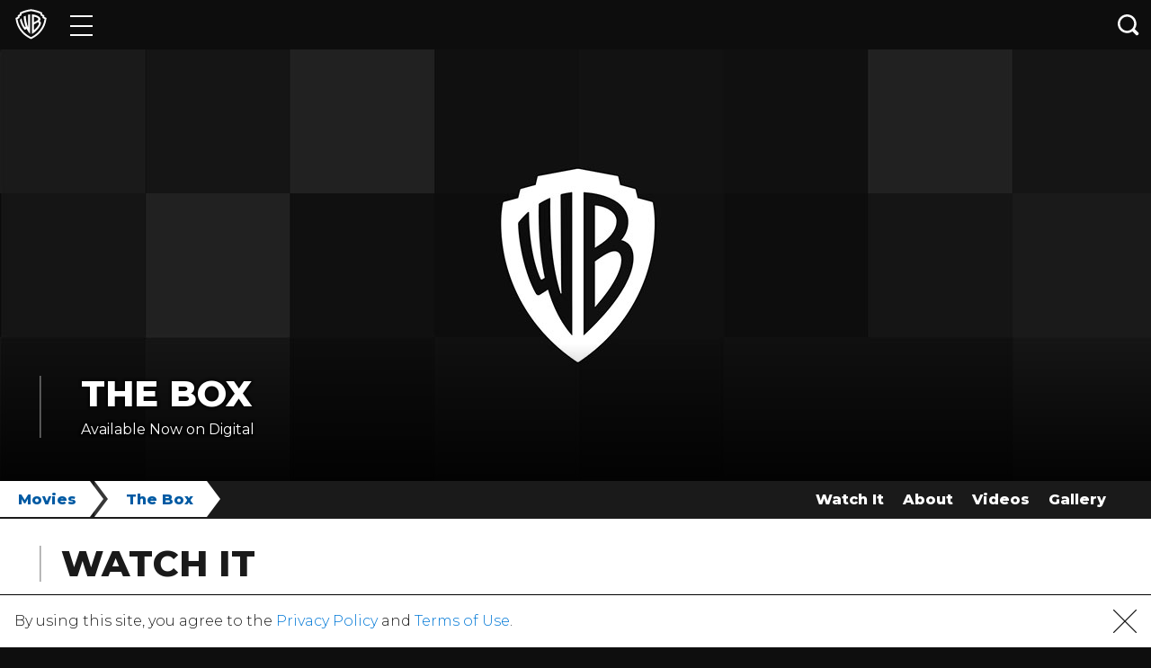

--- FILE ---
content_type: text/javascript; charset=utf-8
request_url: https://noembed.com/embed?url=https://youtu.be/sQ-968UwsQg
body_size: 586
content:
{"thumbnail_url":"https://i.ytimg.com/vi/sQ-968UwsQg/hqdefault.jpg","html":"<iframe width=\"200\" height=\"113\" src=\"https://www.youtube.com/embed/sQ-968UwsQg?feature=oembed\" frameborder=\"0\" allow=\"accelerometer; autoplay; clipboard-write; encrypted-media; gyroscope; picture-in-picture; web-share\" referrerpolicy=\"strict-origin-when-cross-origin\" allowfullscreen title=\"The Box - Original Theatrical Trailer\"></iframe>","thumbnail_height":360,"thumbnail_width":480,"provider_url":"https://www.youtube.com/","type":"video","width":200,"version":"1.0","url":"https://youtu.be/sQ-968UwsQg","title":"The Box - Original Theatrical Trailer","author_name":"Warner Bros. Rewind","author_url":"https://www.youtube.com/@WarnerBrosRewind","provider_name":"YouTube","height":113}

--- FILE ---
content_type: application/javascript; charset=UTF-8
request_url: https://www.googletagmanager.com/gtm.js?id=GTM-T56HCL2
body_size: 134644
content:

// Copyright 2012 Google Inc. All rights reserved.
 
(function(){

var data = {
"resource": {
  "version":"242",
  
  "macros":[{"function":"__e"},{"function":"__v","vtp_dataLayerVersion":2,"vtp_setDefaultValue":true,"vtp_defaultValue":"true","vtp_name":"WB_DOUBLECLICK_ALLOWED"},{"function":"__v","vtp_dataLayerVersion":2,"vtp_setDefaultValue":true,"vtp_defaultValue":"true","vtp_name":"WB_BLUEKAI_ALLOWED"},{"function":"__v","vtp_dataLayerVersion":2,"vtp_setDefaultValue":true,"vtp_defaultValue":"true","vtp_name":"WB_GOOGLE_ANALYTICS_ALLOWED"},{"function":"__v","vtp_dataLayerVersion":2,"vtp_setDefaultValue":true,"vtp_defaultValue":"true","vtp_name":"WB_TWITTER_ALLOWED"},{"function":"__v","vtp_dataLayerVersion":2,"vtp_setDefaultValue":true,"vtp_defaultValue":"true","vtp_name":"WB_FACEBOOK_ALLOWED"},{"function":"__e"},{"function":"__u","vtp_component":"URL","vtp_enableMultiQueryKeys":false,"vtp_enableIgnoreEmptyQueryParam":false},{"function":"__v","vtp_name":"gtm.element","vtp_dataLayerVersion":1},{"function":"__v","vtp_dataLayerVersion":2,"vtp_setDefaultValue":false,"vtp_name":"virtualReferrer"},{"function":"__v","vtp_name":"gtm.triggers","vtp_dataLayerVersion":2,"vtp_setDefaultValue":true,"vtp_defaultValue":""},{"function":"__v","vtp_name":"gtm.elementUrl","vtp_dataLayerVersion":1},{"function":"__u","vtp_component":"PATH","vtp_enableMultiQueryKeys":false,"vtp_enableIgnoreEmptyQueryParam":false},{"function":"__v","vtp_dataLayerVersion":2,"vtp_setDefaultValue":true,"vtp_defaultValue":"","vtp_name":"OptanonActiveGroups"},{"function":"__v","vtp_dataLayerVersion":2,"vtp_setDefaultValue":false,"vtp_name":"rsPageViewPath"},{"function":"__v","vtp_dataLayerVersion":2,"vtp_setDefaultValue":false,"vtp_name":"realPageViewPath"},{"function":"__u","vtp_component":"HOST","vtp_enableMultiQueryKeys":false,"vtp_enableIgnoreEmptyQueryParam":false},{"function":"__f","vtp_component":"URL"},{"function":"__v","vtp_name":"gtm.elementClasses","vtp_dataLayerVersion":1},{"function":"__v","vtp_name":"gtm.elementId","vtp_dataLayerVersion":1},{"function":"__v","vtp_name":"gtm.elementTarget","vtp_dataLayerVersion":1},{"function":"__aev","vtp_varType":"TEXT"},{"function":"__v","vtp_name":"gtm.newUrlFragment","vtp_dataLayerVersion":1},{"function":"__v","vtp_name":"gtm.oldUrlFragment","vtp_dataLayerVersion":1},{"function":"__v","vtp_name":"gtm.newHistoryState","vtp_dataLayerVersion":1},{"function":"__v","vtp_name":"gtm.oldHistoryState","vtp_dataLayerVersion":1},{"function":"__v","vtp_name":"gtm.historyChangeSource","vtp_dataLayerVersion":1},{"function":"__cid"}],
  "tags":[{"function":"__cl","tag_id":603},{"function":"__lcl","vtp_waitForTags":false,"vtp_checkValidation":false,"vtp_uniqueTriggerId":"32466528_344","tag_id":604},{"function":"__lcl","vtp_waitForTags":false,"vtp_checkValidation":false,"vtp_uniqueTriggerId":"32466528_347","tag_id":605},{"function":"__lcl","vtp_waitForTags":false,"vtp_checkValidation":false,"vtp_uniqueTriggerId":"32466528_349","tag_id":606},{"function":"__lcl","vtp_waitForTags":false,"vtp_checkValidation":false,"vtp_uniqueTriggerId":"32466528_359","tag_id":607},{"function":"__lcl","vtp_waitForTags":false,"vtp_checkValidation":false,"vtp_uniqueTriggerId":"32466528_360","tag_id":608},{"function":"__lcl","vtp_waitForTags":false,"vtp_checkValidation":false,"vtp_uniqueTriggerId":"32466528_361","tag_id":609},{"function":"__cl","tag_id":610},{"function":"__cl","tag_id":611},{"function":"__lcl","vtp_waitForTags":false,"vtp_checkValidation":false,"vtp_uniqueTriggerId":"32466528_370","tag_id":612},{"function":"__lcl","vtp_waitForTags":false,"vtp_checkValidation":false,"vtp_uniqueTriggerId":"32466528_371","tag_id":613},{"function":"__lcl","vtp_waitForTags":false,"vtp_checkValidation":false,"vtp_uniqueTriggerId":"32466528_372","tag_id":614},{"function":"__cl","tag_id":615},{"function":"__lcl","vtp_waitForTags":false,"vtp_checkValidation":false,"vtp_uniqueTriggerId":"32466528_388","tag_id":616},{"function":"__lcl","vtp_waitForTags":false,"vtp_checkValidation":false,"vtp_uniqueTriggerId":"32466528_389","tag_id":617},{"function":"__lcl","vtp_waitForTags":false,"vtp_checkValidation":false,"vtp_uniqueTriggerId":"32466528_390","tag_id":618},{"function":"__cl","tag_id":619},{"function":"__lcl","vtp_waitForTags":false,"vtp_checkValidation":false,"vtp_uniqueTriggerId":"32466528_400","tag_id":620},{"function":"__lcl","vtp_waitForTags":false,"vtp_checkValidation":false,"vtp_uniqueTriggerId":"32466528_401","tag_id":621},{"function":"__lcl","vtp_waitForTags":false,"vtp_checkValidation":false,"vtp_uniqueTriggerId":"32466528_410","tag_id":622},{"function":"__lcl","vtp_waitForTags":false,"vtp_checkValidation":false,"vtp_uniqueTriggerId":"32466528_411","tag_id":623},{"function":"__lcl","vtp_waitForTags":false,"vtp_checkValidation":false,"vtp_uniqueTriggerId":"32466528_412","tag_id":624},{"function":"__cl","tag_id":625},{"function":"__lcl","vtp_waitForTags":false,"vtp_checkValidation":false,"vtp_uniqueTriggerId":"32466528_424","tag_id":626},{"function":"__lcl","vtp_waitForTags":false,"vtp_checkValidation":false,"vtp_uniqueTriggerId":"32466528_425","tag_id":627},{"function":"__lcl","vtp_waitForTags":false,"vtp_checkValidation":false,"vtp_uniqueTriggerId":"32466528_426","tag_id":628},{"function":"__cl","tag_id":629},{"function":"__lcl","vtp_waitForTags":false,"vtp_checkValidation":false,"vtp_uniqueTriggerId":"32466528_437","tag_id":630},{"function":"__cl","tag_id":631},{"function":"__lcl","vtp_waitForTags":false,"vtp_checkValidation":false,"vtp_uniqueTriggerId":"32466528_457","tag_id":632},{"function":"__lcl","vtp_waitForTags":false,"vtp_checkValidation":false,"vtp_uniqueTriggerId":"32466528_459","tag_id":633},{"function":"__lcl","vtp_waitForTags":false,"vtp_checkValidation":false,"vtp_uniqueTriggerId":"32466528_461","tag_id":634},{"function":"__cl","tag_id":635},{"function":"__lcl","vtp_waitForTags":false,"vtp_checkValidation":false,"vtp_uniqueTriggerId":"32466528_466","tag_id":636},{"function":"__lcl","vtp_waitForTags":false,"vtp_checkValidation":false,"vtp_uniqueTriggerId":"32466528_467","tag_id":637},{"function":"__cl","tag_id":638},{"function":"__lcl","vtp_waitForTags":false,"vtp_checkValidation":false,"vtp_uniqueTriggerId":"32466528_475","tag_id":639},{"function":"__lcl","vtp_waitForTags":false,"vtp_checkValidation":false,"vtp_uniqueTriggerId":"32466528_476","tag_id":640},{"function":"__lcl","vtp_waitForTags":false,"vtp_checkValidation":false,"vtp_uniqueTriggerId":"32466528_482","tag_id":641},{"function":"__cl","tag_id":642},{"function":"__lcl","vtp_waitForTags":false,"vtp_checkValidation":false,"vtp_uniqueTriggerId":"32466528_496","tag_id":643},{"function":"__lcl","vtp_waitForTags":false,"vtp_checkValidation":false,"vtp_uniqueTriggerId":"32466528_498","tag_id":644},{"function":"__lcl","vtp_waitForTags":false,"vtp_checkValidation":false,"vtp_uniqueTriggerId":"32466528_506","tag_id":645},{"function":"__lcl","vtp_waitForTags":false,"vtp_checkValidation":false,"vtp_uniqueTriggerId":"32466528_517","tag_id":646},{"function":"__lcl","vtp_waitForTags":false,"vtp_checkValidation":false,"vtp_uniqueTriggerId":"32466528_527","tag_id":647},{"function":"__cl","tag_id":648},{"function":"__lcl","vtp_waitForTags":false,"vtp_checkValidation":false,"vtp_uniqueTriggerId":"32466528_544","tag_id":649},{"function":"__lcl","vtp_waitForTags":false,"vtp_checkValidation":false,"vtp_uniqueTriggerId":"32466528_546","tag_id":650},{"function":"__lcl","vtp_waitForTags":false,"vtp_checkValidation":false,"vtp_uniqueTriggerId":"32466528_552","tag_id":651},{"function":"__lcl","vtp_waitForTags":false,"vtp_checkValidation":false,"vtp_uniqueTriggerId":"32466528_601","tag_id":652},{"function":"__html","metadata":["map"],"once_per_event":true,"vtp_html":"\u003Cscript type=\"text\/gtmscript\"\u003E\"undefined\"!==typeof window\u0026\u0026(window.dataLayer=window.dataLayer||[],window.dataLayer.push({event:\"WB_DOUBLECLICK_ALLOWED\"}),window.dataLayer.push({WB_DOUBLECLICK_ALLOWED:\"true\"}));\u003C\/script\u003E","vtp_supportDocumentWrite":false,"vtp_enableIframeMode":false,"vtp_enableEditJsMacroBehavior":false,"tag_id":169},{"function":"__html","metadata":["map"],"once_per_event":true,"vtp_html":"\u003Cscript type=\"text\/gtmscript\"\u003E\"undefined\"!==typeof window\u0026\u0026(window.dataLayer=window.dataLayer||[],window.dataLayer.push({event:\"WB_BLUEKAI_ALLOWED\"}),window.dataLayer.push({WB_BLUEKAI_ALLOWED:\"true\"}));\u003C\/script\u003E","vtp_supportDocumentWrite":false,"vtp_enableIframeMode":false,"vtp_enableEditJsMacroBehavior":false,"tag_id":251},{"function":"__html","metadata":["map"],"once_per_event":true,"vtp_html":"\u003Cscript type=\"text\/gtmscript\"\u003E\"undefined\"!==typeof window\u0026\u0026(window.dataLayer=window.dataLayer||[],window.dataLayer.push({event:\"WB_GOOGLE_ANALYTICS_ALLOWED\"}),window.dataLayer.push({WB_GOOGLE_ANALYTICS_ALLOWED:\"true\"}));\u003C\/script\u003E","vtp_supportDocumentWrite":false,"vtp_enableIframeMode":false,"vtp_enableEditJsMacroBehavior":false,"tag_id":288},{"function":"__html","metadata":["map"],"once_per_event":true,"vtp_html":"\u003Cscript type=\"text\/gtmscript\"\u003E\"undefined\"!==typeof window\u0026\u0026(window.dataLayer=window.dataLayer||[],window.dataLayer.push({event:\"WB_TWITTER_ALLOWED\"}),window.dataLayer.push({WB_TWITTER_ALLOWED:\"true\"}));\u003C\/script\u003E","vtp_supportDocumentWrite":false,"vtp_enableIframeMode":false,"vtp_enableEditJsMacroBehavior":false,"tag_id":310},{"function":"__html","metadata":["map"],"once_per_event":true,"vtp_html":"\u003Cscript type=\"text\/gtmscript\"\u003E\"undefined\"!==typeof window\u0026\u0026(window.dataLayer=window.dataLayer||[],window.dataLayer.push({event:\"WB_FACEBOOK_ALLOWED\"}),window.dataLayer.push({WB_FACEBOOK_ALLOWED:\"true\"}));\u003C\/script\u003E","vtp_supportDocumentWrite":false,"vtp_enableIframeMode":false,"vtp_enableEditJsMacroBehavior":false,"tag_id":320},{"function":"__html","metadata":["map"],"once_per_load":true,"vtp_html":"\n\u003Cscript async data-gtmsrc=\"https:\/\/www.googletagmanager.com\/gtag\/js?id=DC-3461539\" type=\"text\/gtmscript\"\u003E\u003C\/script\u003E\n\u003Cscript async data-gtmsrc=\"https:\/\/www.googletagmanager.com\/gtag\/js?id=AW-720994883\" type=\"text\/gtmscript\"\u003E\u003C\/script\u003E\n\u003Cscript async data-gtmsrc=\"https:\/\/www.googletagmanager.com\/gtag\/js?id=AW-653061017\" type=\"text\/gtmscript\"\u003E\u003C\/script\u003E\n\u003Cscript async data-gtmsrc=\"https:\/\/www.googletagmanager.com\/gtag\/js?id=AW-636864606\" type=\"text\/gtmscript\"\u003E\u003C\/script\u003E\n\n\u003Cscript async data-gtmsrc=\"https:\/\/www.googletagmanager.com\/gtag\/js?id=DC-6004807\" type=\"text\/gtmscript\"\u003E\u003C\/script\u003E\n\u003Cscript async data-gtmsrc=\"https:\/\/www.googletagmanager.com\/gtag\/js?id=AW-939600969\" type=\"text\/gtmscript\"\u003E\u003C\/script\u003E\n\u003Cscript async data-gtmsrc=\"https:\/\/www.googletagmanager.com\/gtag\/js?id=AW-616147751\" type=\"text\/gtmscript\"\u003E\u003C\/script\u003E\n\u003Cscript async data-gtmsrc=\"https:\/\/www.googletagmanager.com\/gtag\/js?id=AW-726877500\" type=\"text\/gtmscript\"\u003E\u003C\/script\u003E\n\u003Cscript async data-gtmsrc=\"https:\/\/www.googletagmanager.com\/gtag\/js?id=AW-700311988\" type=\"text\/gtmscript\"\u003E\u003C\/script\u003E\n\u003Cscript async data-gtmsrc=\"https:\/\/www.googletagmanager.com\/gtag\/js?id=AW-342446554\" type=\"text\/gtmscript\"\u003E\u003C\/script\u003E\n  \u003Cscript type=\"text\/gtmscript\"\u003Ewindow.dataLayer=window.dataLayer||[];function gtag(){dataLayer.push(arguments)}var ahrefaa=window.location.pathname,linksArraa={\"\/movies\/mortal-kombat-legends-snowblind\":\"\/movies\/mortal-kombat-legends-snowblind\",\"\/movies\/trick-or-treat-scooby-doo\":\"\/movies\/trick-or-treat-scooby-doo\"};\n\"\"!=ahrefaa\u0026\u0026linksArraa[ahrefaa]||(gtag(\"js\",new Date),gtag(\"config\",\"DC-3461539\"),gtag(\"config\",\"AW-720994883\"),gtag(\"config\",\"AW-653061017\"),gtag(\"config\",\"AW-636864606\"),gtag(\"config\",\"DC-6004807\"),gtag(\"config\",\"AW-939600969\"),gtag(\"config\",\"AW-616147751\"),gtag(\"config\",\"AW-726877500\"),gtag(\"config\",\"AW-700311988\"),gtag(\"config\",\"AW-342446554\"));\u003C\/script\u003E","vtp_supportDocumentWrite":false,"vtp_enableIframeMode":false,"vtp_enableEditJsMacroBehavior":false,"tag_id":332},{"function":"__html","metadata":["map"],"once_per_event":true,"vtp_html":" \u003Cscript type=\"text\/gtmscript\"\u003Efunction myFunction(a){a=a.target.previousSibling.getAttribute(\"href\");\"\/movies\/300\"!=a\u0026\u0026\"\/movies\/300\/\"!=a||gtag(\"event\",\"conversion\",{send_to:\"AW-720994883\/cLwgCM6xmN8BEMOE5tcC\"});\"\/movies\/blade\"!=a\u0026\u0026\"\/movies\/blade\/\"!=a||gtag(\"event\",\"conversion\",{send_to:\"AW-720994883\/_PKbCLiPqd8BEMOE5tcC\"});\"\/movies\/i-am-legend\"!=a\u0026\u0026\"\/movies\/i-am-legend\/\"!=a||gtag(\"event\",\"conversion\",{send_to:\"AW-720994883\/EEqTCNjimN8BEMOE5tcC\"});\"\/movies\/lord-rings-fellowship-ring-extended-edition\"!=a\u0026\u0026\"\/movies\/lord-rings-fellowship-ring-extended-edition\/\"!=\na||gtag(\"event\",\"conversion\",{send_to:\"AW-720994883\/PQM0CNrbqd8BEMOE5tcC\"});\"\/movies\/lord-rings-return-king\"!=a\u0026\u0026\"\/movies\/lord-rings-return-king\/\"!=a||gtag(\"event\",\"conversion\",{send_to:\"AW-720994883\/SMfJCNrHmd8BEMOE5tcC\"});\"\/movies\/lord-rings-return-king-extended-edition\"!=a\u0026\u0026\"\/movies\/lord-rings-return-king-extended-edition\/\"!=a||gtag(\"event\",\"conversion\",{send_to:\"AW-720994883\/23XlCNepjt8BEMOE5tcC\"});\"\/movies\/lord-rings-two-towers\"!=a\u0026\u0026\"\/movies\/lord-rings-two-towers\/\"!=a||gtag(\"event\",\"conversion\",\n{send_to:\"AW-720994883\/tg0qCOOwmt8BEMOE5tcC\"});\"\/movies\/lord-rings-two-towers-extended-edition\"!=a\u0026\u0026\"\/movies\/lord-rings-two-towers-extended-edition\/\"!=a||gtag(\"event\",\"conversion\",{send_to:\"AW-720994883\/B0pgCOX2jt8BEMOE5tcC\"});\"\/movies\/hobbit-unexpected-journey-extended-edition\"!=a\u0026\u0026\"\/movies\/hobbit-unexpected-journey-extended-edition\/\"!=a||gtag(\"event\",\"conversion\",{send_to:\"AW-720994883\/1GsyCIChq98BEMOE5tcC\"});\"\/movies\/hobbit-battle-five-armies-extended-edition\"!=a\u0026\u0026\"\/movies\/hobbit-battle-five-armies-extended-edition\/\"!=\na||gtag(\"event\",\"conversion\",{send_to:\"AW-720994883\/WhQPCLGWj98BEMOE5tcC\"});\"\/movies\/hobbit-desolation-smaug-extended-edition\"!=a\u0026\u0026\"\/movies\/hobbit-desolation-smaug-extended-edition\/\"!=a||gtag(\"event\",\"conversion\",{send_to:\"AW-720994883\/LSLiCN6fj98BEMOE5tcC\"});\"\/movies\/v-vendetta\"!=a\u0026\u0026\"\/movies\/v-vendetta\/\"!=a||gtag(\"event\",\"conversion\",{send_to:\"AW-720994883\/MD_CCLGlj98BEMOE5tcC\"});\"\/movies\/mad-max-fury-road\"!=a\u0026\u0026\"\/movies\/mad-max-fury-road\/\"!=a||gtag(\"event\",\"conversion\",{send_to:\"AW-720994883\/9O9cCJrtt-0BEMOE5tcC\"});\n\"\/movies\/mortal-kombat\"!=a\u0026\u0026\"\/movies\/mortal-kombat\/\"!=a||gtag(\"event\",\"conversion\",{send_to:\"AW-720994883\/2bTTCK63ye0BEMOE5tcC\"});\"\/movies\/mortal-kombat-2-annihilation\"!=a\u0026\u0026\"\/movies\/mortal-kombat-2-annihilation\/\"!=a||gtag(\"event\",\"conversion\",{send_to:\"AW-720994883\/jyJoCIP9t-0BEMOE5tcC\"});\"\/movies\/kong-skull-island\"!=a\u0026\u0026\"\/movies\/kong-skull-island\/\"!=a||gtag(\"event\",\"conversion\",{send_to:\"AW-720994883\/OG1CCJL2l_wBEMOE5tcC\"});\"\/movies\/twister\"!=a\u0026\u0026\"\/movies\/twister\/\"!=a||gtag(\"event\",\"conversion\",{send_to:\"AW-720994883\/q_qYCP_9l_wBEMOE5tcC\"});\n\"\/movies\/godzilla\"!=a\u0026\u0026\"\/movies\/godzilla\/\"!=a||gtag(\"event\",\"conversion\",{send_to:\"AW-720994883\/xqZACKyOpPwBEMOE5tcC\"});\"\/movies\/tenet\"!=a\u0026\u0026\"\/movies\/tenet\/\"!=a||gtag(\"event\",\"conversion\",{send_to:\"AW-720994883\/n1QICLGTpPwBEMOE5tcC\"});\"\/movies\/wonder-woman-1984\"!=a\u0026\u0026\"\/movies\/wonder-woman-1984\/\"!=a||gtag(\"event\",\"conversion\",{send_to:\"AW-720994883\/FOrcCM_n_sgCEMOE5tcC\"});\"\/movies\/godzilla-vs-kong\"!=a\u0026\u0026\"\/movies\/godzilla-vs-kong\/\"!=a||gtag(\"event\",\"conversion\",{send_to:\"AW-720994883\/V8bPCPfmpckCEMOE5tcC\"});\n\"\/movies\/mortal-kombat-2021\"!=a\u0026\u0026\"\/movies\/mortal-kombat-2021\/\"!=a||gtag(\"event\",\"conversion\",{send_to:\"AW-720994883\/PKqpCOmUgMkCEMOE5tcC\"})}myFunction(event);\u003C\/script\u003E\n","vtp_supportDocumentWrite":false,"vtp_enableIframeMode":false,"vtp_enableEditJsMacroBehavior":false,"tag_id":342},{"function":"__html","metadata":["map"],"once_per_event":true,"vtp_html":"\u003Cscript type=\"text\/gtmscript\"\u003Efunction myFunction(a){a=null==a.target.parentElement.parentElement.getAttribute(\"href\")?a.target.parentElement.parentElement.parentElement.getAttribute(\"href\"):a.target.parentElement.parentElement.getAttribute(\"href\");\"\/movies\/300\"!=a\u0026\u0026\"\/movies\/300\/\"!=a||gtag(\"event\",\"conversion\",{send_to:\"AW-720994883\/UFO2CLOumN8BEMOE5tcC\"});\"\/movies\/blade\"!=a\u0026\u0026\"\/movies\/blade\/\"!=a||gtag(\"event\",\"conversion\",{send_to:\"AW-720994883\/3jBFCIW_mN8BEMOE5tcC\"});\"\/movies\/i-am-legend\"!=a\u0026\u0026\"\/movies\/i-am-legend\/\"!=a||gtag(\"event\",\n\"conversion\",{send_to:\"AW-720994883\/EmqyCKSiqd8BEMOE5tcC\"});\"\/movies\/lord-rings-fellowship-ring-extended-edition\"!=a\u0026\u0026\"\/movies\/lord-rings-fellowship-ring-extended-edition\/\"!=a||gtag(\"event\",\"conversion\",{send_to:\"AW-720994883\/p91YCJHaqd8BEMOE5tcC\"});\"\/movies\/lord-rings-return-king\"!=a\u0026\u0026\"\/movies\/lord-rings-return-king\/\"!=a||gtag(\"event\",\"conversion\",{send_to:\"AW-720994883\/HUANCI_zjd8BEMOE5tcC\"});\"\/movies\/lord-rings-return-king-extended-edition\"!=a\u0026\u0026\"\/movies\/lord-rings-return-king-extended-edition\/\"!=\na||gtag(\"event\",\"conversion\",{send_to:\"AW-720994883\/wccDCNf0md8BEMOE5tcC\"});\"\/movies\/lord-rings-two-towers\"!=a\u0026\u0026\"\/movies\/lord-rings-two-towers\/\"!=a||gtag(\"event\",\"conversion\",{send_to:\"AW-720994883\/LXZpCObrjt8BEMOE5tcC\"});\"\/movies\/lord-rings-two-towers-extended-edition\"!=a\u0026\u0026\"\/movies\/lord-rings-two-towers-extended-edition\/\"!=a||gtag(\"event\",\"conversion\",{send_to:\"AW-720994883\/TMQECLu4mt8BEMOE5tcC\"});\"\/movies\/hobbit-unexpected-journey-extended-edition\"!=a\u0026\u0026\"\/movies\/hobbit-unexpected-journey-extended-edition\/\"!=\na||gtag(\"event\",\"conversion\",{send_to:\"AW-720994883\/jhOtCN2bq98BEMOE5tcC\"});\"\/movies\/hobbit-battle-five-armies-extended-edition\"!=a\u0026\u0026\"\/movies\/hobbit-battle-five-armies-extended-edition\/\"!=a||gtag(\"event\",\"conversion\",{send_to:\"AW-720994883\/c8MqCLKUj98BEMOE5tcC\"});\"\/movies\/hobbit-desolation-smaug-extended-edition\"!=a\u0026\u0026\"\/movies\/hobbit-desolation-smaug-extended-edition\/\"!=a||gtag(\"event\",\"conversion\",{send_to:\"AW-720994883\/i6wECO6dj98BEMOE5tcC\"});\"\/movies\/v-vendetta\"!=a\u0026\u0026\"\/movies\/v-vendetta\/\"!=a||gtag(\"event\",\n\"conversion\",{send_to:\"AW-720994883\/yL_JCMLsmt8BEMOE5tcC\"});\"\/movies\/mad-max-fury-road\"!=a\u0026\u0026\"\/movies\/mad-max-fury-road\/\"!=a||gtag(\"event\",\"conversion\",{send_to:\"AW-720994883\/9O9cCJrtt-0BEMOE5tcC\"});\"\/movies\/mortal-kombat\"!=a\u0026\u0026\"\/movies\/mortal-kombat\/\"!=a||gtag(\"event\",\"conversion\",{send_to:\"AW-720994883\/2bTTCK63ye0BEMOE5tcC\"});\"\/movies\/mortal-kombat-2-annihilation\"!=a\u0026\u0026\"\/movies\/mortal-kombat-2-annihilation\/\"!=a||gtag(\"event\",\"conversion\",{send_to:\"AW-720994883\/jyJoCIP9t-0BEMOE5tcC\"});\"\/movies\/kong-skull-island\"!=\na\u0026\u0026\"\/movies\/kong-skull-island\/\"!=a||gtag(\"event\",\"conversion\",{send_to:\"AW-720994883\/OG1CCJL2l_wBEMOE5tcC\"});\"\/movies\/twister\"!=a\u0026\u0026\"\/movies\/twister\/\"!=a||gtag(\"event\",\"conversion\",{send_to:\"AW-720994883\/q_qYCP_9l_wBEMOE5tcC\"});\"\/movies\/godzilla\"!=a\u0026\u0026\"\/movies\/godzilla\/\"!=a||gtag(\"event\",\"conversion\",{send_to:\"AW-720994883\/xqZACKyOpPwBEMOE5tcC\"});\"\/movies\/tenet\"!=a\u0026\u0026\"\/movies\/tenet\/\"!=a||gtag(\"event\",\"conversion\",{send_to:\"AW-720994883\/n1QICLGTpPwBEMOE5tcC\"});\"\/movies\/wonder-woman-1984\"!=a\u0026\u0026\"\/movies\/wonder-woman-1984\/\"!=\na||gtag(\"event\",\"conversion\",{send_to:\"AW-720994883\/FOrcCM_n_sgCEMOE5tcC\"});\"\/movies\/godzilla-vs-kong\"!=a\u0026\u0026\"\/movies\/godzilla-vs-kong\/\"!=a||gtag(\"event\",\"conversion\",{send_to:\"AW-720994883\/V8bPCPfmpckCEMOE5tcC\"});\"\/movies\/mortal-kombat-2021\"!=a\u0026\u0026\"\/movies\/mortal-kombat-2021\/\"!=a||gtag(\"event\",\"conversion\",{send_to:\"AW-720994883\/PKqpCOmUgMkCEMOE5tcC\"})}myFunction(event);\u003C\/script\u003E","vtp_supportDocumentWrite":false,"vtp_enableIframeMode":false,"vtp_enableEditJsMacroBehavior":false,"tag_id":350},{"function":"__html","metadata":["map"],"once_per_event":true,"vtp_html":"\u003Cscript\u003Efunction myFunction(a){a=String(a.target.parentElement.parentElement.parentElement.parentElement.parentElement.parentElement.parentElement.childNodes[1].childNodes[0].getAttribute(\"href\"));var b={\"\/movies\/300\":\"AW-720994883\/GlI9CKKymN8BEMOE5tcC\",\"\/movies\/300\/\":\"AW-720994883\/GlI9CKKymN8BEMOE5tcC\",\"\/movies\/blade\":\"AW-720994883\/ZyoVCIKVqd8BEMOE5tcC\",\"\/movies\/blade\/\":\"AW-720994883\/ZyoVCIKVqd8BEMOE5tcC\",\"\/movies\/i-am-legend\":\"AW-720994883\/VIhCCN_pmN8BEMOE5tcC\",\"\/movies\/i-am-legend\/\":\"AW-720994883\/VIhCCN_pmN8BEMOE5tcC\",\n\"\/movies\/lord-rings-fellowship-ring-extended-edition\":\"AW-720994883\/ncNxCK2gmd8BEMOE5tcC\",\"\/movies\/lord-rings-fellowship-ring-extended-edition\/\":\"AW-720994883\/ncNxCK2gmd8BEMOE5tcC\",\"\/movies\/lord-rings-return-king\":\"AW-720994883\/ZGniCOH6jd8BEMOE5tcC\",\"\/movies\/lord-rings-return-king\/\":\"AW-720994883\/ZGniCOH6jd8BEMOE5tcC\",\"\/movies\/lord-rings-return-king-extended-edition\":\"AW-720994883\/U8bnCJqrjt8BEMOE5tcC\",\"\/movies\/lord-rings-return-king-extended-edition\/\":\"AW-720994883\/U8bnCJqrjt8BEMOE5tcC\",\"\/movies\/lord-rings-two-towers\":\"AW-720994883\/0vK-CLGKq98BEMOE5tcC\",\n\"\/movies\/lord-rings-two-towers\/\":\"AW-720994883\/0vK-CLGKq98BEMOE5tcC\",\"\/movies\/lord-rings-two-towers-extended-edition\":\"AW-720994883\/LxS4CNv4jt8BEMOE5tcC\",\"\/movies\/lord-rings-two-towers-extended-edition\/\":\"AW-720994883\/LxS4CNv4jt8BEMOE5tcC\",\"\/movies\/hobbit-unexpected-journey-extended-edition\":\"AW-720994883\/VNZZCKDNmt8BEMOE5tcC\",\"\/movies\/hobbit-unexpected-journey-extended-edition\/\":\"AW-720994883\/VNZZCKDNmt8BEMOE5tcC\",\"\/movies\/hobbit-battle-five-armies-extended-edition\":\"AW-720994883\/PrUbCKeYj98BEMOE5tcC\",\n\"\/movies\/hobbit-battle-five-armies-extended-edition\/\":\"AW-720994883\/PrUbCKeYj98BEMOE5tcC\",\"\/movies\/hobbit-desolation-smaug-extended-edition\":\"AW-720994883\/F0wfCNShj98BEMOE5tcC\",\"\/movies\/hobbit-desolation-smaug-extended-edition\/\":\"AW-720994883\/F0wfCNShj98BEMOE5tcC\",\"\/movies\/mad-max-fury-road\":\"AW-720994883\/2m3JCNfxt-0BEMOE5tcC\",\"\/movies\/mad-max-fury-road\/\":\"AW-720994883\/2m3JCNfxt-0BEMOE5tcC\",\"\/movies\/mortal-kombat\":\"AW-720994883\/V19QCIG9ye0BEMOE5tcC\",\"\/movies\/mortal-kombat\/\":\"AW-720994883\/V19QCIG9ye0BEMOE5tcC\",\n\"\/movies\/mortal-kombat-2-annihilation\":\"AW-720994883\/gJlnCKyCuO0BEMOE5tcC\",\"\/movies\/mortal-kombat-2-annihilation\/\":\"AW-720994883\/gJlnCKyCuO0BEMOE5tcC\",\"\/movies\/v-vendetta\":\"AW-720994883\/4sUuCN7Aq98BEMOE5tcC\",\"\/movies\/v-vendetta\/\":\"AW-720994883\/4sUuCN7Aq98BEMOE5tcC\",\"\/movies\/kong-skull-island\":\"AW-720994883\/v2OKCK76l_wBEMOE5tcC\",\"\/movies\/kong-skull-island\/\":\"AW-720994883\/v2OKCK76l_wBEMOE5tcC\",\"\/movies\/twister\":\"AW-720994883\/Yz7NCM-DmPwBEMOE5tcC\",\"\/movies\/twister\/\":\"AW-720994883\/Yz7NCM-DmPwBEMOE5tcC\",\n\"\/movies\/godzilla\":\"AW-720994883\/vZPHCPWImPwBEMOE5tcC\",\"\/movies\/godzilla\/\":\"AW-720994883\/vZPHCPWImPwBEMOE5tcC\",\"\/movies\/tenet\":\"AW-720994883\/FtCXCLOOmPwBEMOE5tcC\",\"\/movies\/tenet\/\":\"AW-720994883\/FtCXCLOOmPwBEMOE5tcC\",\"\/movies\/wonder-woman-1984\":\"AW-720994883\/pEbpCOy3pckCEMOE5tcC\",\"\/movies\/wonder-woman-1984\/\":\"AW-720994883\/pEbpCOy3pckCEMOE5tcC\",\"\/movies\/godzilla-vs-kong\":\"AW-720994883\/KR7yCOvd_8gCEMOE5tcC\",\"\/movies\/godzilla-vs-kong\/\":\"AW-720994883\/KR7yCOvd_8gCEMOE5tcC\",\"\/movies\/mortal-kombat-2021\":\"AW-720994883\/Xc5hCIvHpskCEMOE5tcC\",\n\"\/movies\/mortal-kombat-2021\/\":\"AW-720994883\/Xc5hCIvHpskCEMOE5tcC\"};\"\"!=a\u0026\u0026b[a]\u0026\u0026gtag(\"event\",\"conversion\",{send_to:b[a]})}myFunction(event);\u003C\/script\u003E\n","vtp_supportDocumentWrite":true,"vtp_enableIframeMode":false,"vtp_enableEditJsMacroBehavior":false,"vtp_usePostscribe":true,"tag_id":351},{"function":"__html","metadata":["map"],"setup_tags":["list",["tag",55,0]],"once_per_load":true,"vtp_html":"\u003Cscript type=\"text\/gtmscript\"\u003E\"\/movies\/300\"!=window.location.pathname\u0026\u0026\"\/movies\/300\/\"!=window.location.pathname||gtag(\"event\",\"conversion\",{send_to:\"AW-720994883\/yqmyCLOHqd8BEMOE5tcC\"});\"\/movies\/blade\"!=window.location.pathname\u0026\u0026\"\/movies\/blade\/\"!=window.location.pathname||gtag(\"event\",\"conversion\",{send_to:\"AW-720994883\/A5nlCJP2jN8BEMOE5tcC\"});\"\/movies\/i-am-legend\"!=window.location.pathname\u0026\u0026\"\/movies\/i-am-legend\/\"!=window.location.pathname||gtag(\"event\",\"conversion\",{send_to:\"AW-720994883\/_6fRCMi9qd8BEMOE5tcC\"});\n\"\/movies\/lord-rings-fellowship-ring-extended-edition\"!=window.location.pathname\u0026\u0026\"\/movies\/lord-rings-fellowship-ring-extended-edition\/\"!=window.location.pathname||gtag(\"event\",\"conversion\",{send_to:\"AW-720994883\/jZIsCNOrmd8BEMOE5tcC\"});\"\/movies\/lord-rings-return-king\"!=window.location.pathname\u0026\u0026\"\/movies\/lord-rings-return-king\/\"!=window.location.pathname||gtag(\"event\",\"conversion\",{send_to:\"AW-720994883\/SI1iCJfVmd8BEMOE5tcC\"});\n\"\/movies\/lord-rings-return-king-extended-edition\"!=window.location.pathname\u0026\u0026\"\/movies\/lord-rings-return-king-extended-edition\/\"!=window.location.pathname||gtag(\"event\",\"conversion\",{send_to:\"AW-720994883\/rtWTCKmrjt8BEMOE5tcC\"});\"\/movies\/lord-rings-two-towers\"!=window.location.pathname\u0026\u0026\"\/movies\/lord-rings-two-towers\/\"!=window.location.pathname||gtag(\"event\",\"conversion\",{send_to:\"AW-720994883\/lqopCLy2mt8BEMOE5tcC\"});\n\"\/movies\/lord-rings-two-towers-extended-edition\"!=window.location.pathname\u0026\u0026\"\/movies\/lord-rings-two-towers-extended-edition\/\"!=window.location.pathname||gtag(\"event\",\"conversion\",{send_to:\"AW-720994883\/W11gCKj4jt8BEMOE5tcC\"});\"\/movies\/hobbit-unexpected-journey-extended-edition\"!=window.location.pathname\u0026\u0026\"\/movies\/hobbit-unexpected-journey-extended-edition\/\"!=window.location.pathname||gtag(\"event\",\"conversion\",{send_to:\"AW-720994883\/gCZaCNHOmt8BEMOE5tcC\"});\n\"\/movies\/hobbit-battle-five-armies-extended-edition\"!=window.location.pathname\u0026\u0026\"\/movies\/hobbit-battle-five-armies-extended-edition\/\"!=window.location.pathname||gtag(\"event\",\"conversion\",{send_to:\"AW-720994883\/Ok-uCJ2yq98BEMOE5tcC\"});\"\/movies\/hobbit-desolation-smaug-extended-edition\"!=window.location.pathname\u0026\u0026\"\/movies\/hobbit-desolation-smaug-extended-edition\/\"!=window.location.pathname||gtag(\"event\",\"conversion\",{send_to:\"AW-720994883\/R9ZUCL3nmt8BEMOE5tcC\"});\n\"\/movies\/v-vendetta\"!=window.location.pathname\u0026\u0026\"\/movies\/v-vendetta\/\"!=window.location.pathname||gtag(\"event\",\"conversion\",{send_to:\"AW-720994883\/nV0jCLPCq98BEMOE5tcC\"});\u003C\/script\u003E","vtp_supportDocumentWrite":false,"vtp_enableIframeMode":false,"vtp_enableEditJsMacroBehavior":false,"tag_id":352},{"function":"__html","metadata":["map"],"once_per_event":true,"vtp_html":"\u003Cscript\u003Efunction myFunctionR(a){a=window.location.pathname;var b={\"\/movies\/300\":\"AW-720994883\/h6yvCMLsjN8BEMOE5tcC\",\"\/movies\/300\/\":\"AW-720994883\/h6yvCMLsjN8BEMOE5tcC\",\"\/movies\/blade\":\"AW-720994883\/DIGGCJeDjd8BEMOE5tcC\",\"\/movies\/blade\/\":\"AW-720994883\/DIGGCJeDjd8BEMOE5tcC\",\"\/movies\/i-am-legend\":\"AW-720994883\/N9X_CPz0mN8BEMOE5tcC\",\"\/movies\/i-am-legend\/\":\"AW-720994883\/N9X_CPz0mN8BEMOE5tcC\",\"\/movies\/lord-rings-fellowship-ring-extended-edition\":\"AW-720994883\/zDmfCLLvjd8BEMOE5tcC\",\"\/movies\/lord-rings-fellowship-ring-extended-edition\/\":\"AW-720994883\/zDmfCLLvjd8BEMOE5tcC\",\n\"\/movies\/lord-rings-return-king\":\"AW-720994883\/0ztGCM-Ajt8BEMOE5tcC\",\"\/movies\/lord-rings-return-king\/\":\"AW-720994883\/0ztGCM-Ajt8BEMOE5tcC\",\"\/movies\/lord-rings-return-king-extended-edition\":\"AW-720994883\/RTAzCJmtjt8BEMOE5tcC\",\"\/movies\/lord-rings-return-king-extended-edition\/\":\"AW-720994883\/RTAzCJmtjt8BEMOE5tcC\",\"\/movies\/lord-rings-two-towers\":\"AW-720994883\/_hxfCJfzjt8BEMOE5tcC\",\"\/movies\/lord-rings-two-towers\/\":\"AW-720994883\/_hxfCJfzjt8BEMOE5tcC\",\"\/movies\/lord-rings-two-towers-extended-edition\":\"AW-720994883\/L7oUCKXAmt8BEMOE5tcC\",\n\"\/movies\/lord-rings-two-towers-extended-edition\/\":\"AW-720994883\/L7oUCKXAmt8BEMOE5tcC\",\"\/movies\/hobbit-unexpected-journey-extended-edition\":\"AW-720994883\/64lqCNetq98BEMOE5tcC\",\"\/movies\/hobbit-unexpected-journey-extended-edition\/\":\"AW-720994883\/64lqCNetq98BEMOE5tcC\",\"\/movies\/hobbit-battle-five-armies-extended-edition\":\"AW-720994883\/SDjlCMuzq98BEMOE5tcC\",\"\/movies\/hobbit-battle-five-armies-extended-edition\/\":\"AW-720994883\/SDjlCMuzq98BEMOE5tcC\",\"\/movies\/hobbit-desolation-smaug-extended-edition\":\"AW-720994883\/zJXLCOmhj98BEMOE5tcC\",\n\"\/movies\/hobbit-desolation-smaug-extended-edition\/\":\"AW-720994883\/zJXLCOmhj98BEMOE5tcC\",\"\/movies\/v-vendetta\":\"AW-720994883\/dDSMCNPumt8BEMOE5tcC\",\"\/movies\/v-vendetta\/\":\"AW-720994883\/dDSMCNPumt8BEMOE5tcC\",\"\/movies\/mad-max-fury-road\":\"AW-720994883\/5Gx3CMS1ye0BEMOE5tcC\",\"\/movies\/mad-max-fury-road\/\":\"AW-720994883\/5Gx3CMS1ye0BEMOE5tcC\",\"\/movies\/mortal-kombat\":\"AW-720994883\/vyBsCLL8t-0BEMOE5tcC\",\"\/movies\/mortal-kombat\/\":\"AW-720994883\/vyBsCLL8t-0BEMOE5tcC\",\"\/movies\/mortal-kombat-2-annihilation\":\"AW-720994883\/MC9MCKLmt-0BEMOE5tcC\",\n\"\/movies\/mortal-kombat-2-annihilation\/\":\"AW-720994883\/MC9MCKLmt-0BEMOE5tcC\",\"\/movies\/kong-skull-island\":\"AW-720994883\/Ld0dCLnvgvwBEMOE5tcC\",\"\/movies\/kong-skull-island\/\":\"AW-720994883\/Ld0dCLnvgvwBEMOE5tcC\",\"\/movies\/twister\":\"AW-720994883\/E4QjCN6NpPwBEMOE5tcC\",\"\/movies\/twister\/\":\"AW-720994883\/E4QjCN6NpPwBEMOE5tcC\",\"\/movies\/godzilla\":\"AW-720994883\/kRjMCMGRpPwBEMOE5tcC\",\"\/movies\/godzilla\/\":\"AW-720994883\/kRjMCMGRpPwBEMOE5tcC\",\"\/movies\/wonder-woman-1984\":\"AW-720994883\/ECqnCJam_8gCEMOE5tcC\",\"\/movies\/wonder-woman-1984\/\":\"AW-720994883\/ECqnCJam_8gCEMOE5tcC\",\n\"\/movies\/godzilla-vs-kong\":\"AW-720994883\/RtosCIWQpskCEMOE5tcC\",\"\/movies\/godzilla-vs-kong\/\":\"AW-720994883\/RtosCIWQpskCEMOE5tcC\",\"\/movies\/mortal-kombat-2021\":\"AW-720994883\/e85qCPqogMkCEMOE5tcC\",\"\/movies\/mortal-kombat-2021\/\":\"AW-720994883\/e85qCPqogMkCEMOE5tcC\"};\"\"!=a\u0026\u0026b[a]\u0026\u0026gtag(\"event\",\"conversion\",{send_to:b[a]})}myFunctionR(event);\u003C\/script\u003E","vtp_supportDocumentWrite":true,"vtp_enableIframeMode":false,"vtp_enableEditJsMacroBehavior":false,"vtp_usePostscribe":true,"tag_id":353},{"function":"__html","metadata":["map"],"once_per_event":true,"vtp_html":"\u003Cscript type=\"text\/gtmscript\"\u003Efunction myFunction(a){a=null==a.target.parentElement.parentElement.getAttribute(\"href\")?a.target.parentElement.parentElement.parentElement.getAttribute(\"href\"):a.target.parentElement.parentElement.getAttribute(\"href\");\"\/movies\/christmas-story\"!=a\u0026\u0026\"\/movies\/christmas-story\/\"!=a||gtag(\"event\",\"conversion\",{send_to:\"AW-720994883\/VjPMCJWnj98BEMOE5tcC\"});\"\/movies\/elf\"!=a\u0026\u0026\"\/movies\/elf\/\"!=a||gtag(\"event\",\"conversion\",{send_to:\"AW-720994883\/zTXKCMbwmt8BEMOE5tcC\"});\"\/movies\/miss-congeniality\"!=a\u0026\u0026\"\/movies\/miss-congeniality\/\"!=\na||gtag(\"event\",\"conversion\",{send_to:\"AW-720994883\/iy-VCL_Iq98BEMOE5tcC\"});\"\/movies\/national-lampoons-christmas-vacation\"!=a\u0026\u0026\"\/movies\/national-lampoons-christmas-vacation\/\"!=a||gtag(\"event\",\"conversion\",{send_to:\"AW-720994883\/Yb6XCPyuj98BEMOE5tcC\"});\"\/movies\/crazy-stupid-love\"!=a\u0026\u0026\"\/movies\/crazy-stupid-love\/\"!=a||gtag(\"event\",\"conversion\",{send_to:\"AW-720994883\/eqrmCKvPuO0BEMOE5tcC\"});\"\/movies\/sex-and-city-movie\"!=a\u0026\u0026\"\/movies\/sex-and-city-movie\/\"!=a||gtag(\"event\",\"conversion\",{send_to:\"AW-720994883\/IJMZCO3buO0BEMOE5tcC\"});\n\"\/movies\/wedding-singer\"!=a\u0026\u0026\"\/movies\/wedding-singer\/\"!=a||gtag(\"event\",\"conversion\",{send_to:\"AW-720994883\/HG2gCL7luO0BEMOE5tcC\"})}myFunction(event);\u003C\/script\u003E","vtp_supportDocumentWrite":false,"vtp_enableIframeMode":false,"vtp_enableEditJsMacroBehavior":false,"tag_id":363},{"function":"__html","metadata":["map"],"once_per_event":true,"vtp_html":"\u003Cscript\u003Efunction myFunction(a){a=a.target.previousSibling.getAttribute(\"href\");\"\/movies\/christmas-story\"!=a\u0026\u0026\"\/movies\/christmas-story\/\"!=a||gtag(\"event\",\"conversion\",{send_to:\"AW-720994883\/0zkUCMjCq98BEMOE5tcC\"});\"\/movies\/elf\"!=a\u0026\u0026\"\/movies\/elf\/\"!=a||gtag(\"event\",\"conversion\",{send_to:\"AW-720994883\/N33aCKnEq98BEMOE5tcC\"});\"\/movies\/miss-congeniality\"!=a\u0026\u0026\"\/movies\/miss-congeniality\/\"!=a||gtag(\"event\",\"conversion\",{send_to:\"AW-720994883\/sz8kCKHIq98BEMOE5tcC\"});\"\/movies\/national-lampoons-christmas-vacation\"!=\na\u0026\u0026\"\/movies\/national-lampoons-christmas-vacation\/\"!=a||gtag(\"event\",\"conversion\",{send_to:\"AW-720994883\/HRp5CLquj98BEMOE5tcC\"});\"\/movies\/crazy-stupid-love\"!=a\u0026\u0026\"\/movies\/crazy-stupid-love\/\"!=a||gtag(\"event\",\"conversion\",{send_to:\"AW-720994883\/eqrmCKvPuO0BEMOE5tcC\"});\"\/movies\/sex-and-city-movie\"!=a\u0026\u0026\"\/movies\/sex-and-city-movie\/\"!=a||gtag(\"event\",\"conversion\",{send_to:\"AW-720994883\/IJMZCO3buO0BEMOE5tcC\"});\"\/movies\/wedding-singer\"!=a\u0026\u0026\"\/movies\/wedding-singer\/\"!=a||gtag(\"event\",\"conversion\",{send_to:\"AW-720994883\/HG2gCL7luO0BEMOE5tcC\"})}\nmyFunction(event);\u003C\/script\u003E\n","vtp_supportDocumentWrite":true,"vtp_enableIframeMode":false,"vtp_enableEditJsMacroBehavior":false,"vtp_usePostscribe":true,"tag_id":364},{"function":"__html","metadata":["map"],"once_per_event":true,"vtp_html":"\u003Cscript\u003Efunction myFunction(a){a=String(a.target.parentElement.parentElement.parentElement.parentElement.parentElement.parentElement.parentElement.childNodes[1].childNodes[0].getAttribute(\"href\"));var b={\"\/movies\/christmas-story\":\"AW-720994883\/QKc_CJHEq98BEMOE5tcC\",\"\/movies\/christmas-story\/\":\"AW-720994883\/QKc_CJHEq98BEMOE5tcC\",\"\/movies\/elf\":\"AW-720994883\/gt5DCNjwmt8BEMOE5tcC\",\"\/movies\/elf\/\":\"AW-720994883\/gt5DCNjwmt8BEMOE5tcC\",\"\/movies\/miss-congeniality\":\"AW-720994883\/dAbsCLSrj98BEMOE5tcC\",\"\/movies\/miss-congeniality\/\":\"AW-720994883\/dAbsCLSrj98BEMOE5tcC\",\n\"\/movies\/national-lampoons-christmas-vacation\":\"AW-720994883\/4b-WCKK0j98BEMOE5tcC\",\"\/movies\/national-lampoons-christmas-vacation\/\":\"AW-720994883\/4b-WCKK0j98BEMOE5tcC\",\"\/movies\/crazy-stupid-love\":\"AW-720994883\/V_3FCIGXyu0BEMOE5tcC\",\"\/movies\/crazy-stupid-love\/\":\"AW-720994883\/V_3FCIGXyu0BEMOE5tcC\",\"\/movies\/sex-and-city-movie\":\"AW-720994883\/nWZzCKDluO0BEMOE5tcC\",\"\/movies\/sex-and-city-movie\/\":\"AW-720994883\/nWZzCKDluO0BEMOE5tcC\",\"\/movies\/wedding-singer\":\"AW-720994883\/T7YqCNjB2-0BEMOE5tcC\",\"\/movies\/wedding-singer\/\":\"AW-720994883\/T7YqCNjB2-0BEMOE5tcC\"};\n\"\"!=a\u0026\u0026b[a]\u0026\u0026gtag(\"event\",\"conversion\",{send_to:b[a]})}myFunction(event);\u003C\/script\u003E\n","vtp_supportDocumentWrite":true,"vtp_enableIframeMode":false,"vtp_enableEditJsMacroBehavior":false,"vtp_usePostscribe":true,"tag_id":365},{"function":"__html","metadata":["map"],"setup_tags":["list",["tag",55,0]],"once_per_load":true,"vtp_html":"\u003Cscript type=\"text\/gtmscript\"\u003E\"\/movies\/christmas-story\"!=window.location.pathname\u0026\u0026\"\/movies\/christmas-story\/\"!=window.location.pathname||gtag(\"event\",\"conversion\",{send_to:\"AW-720994883\/F7RmCMKhj98BEMOE5tcC\"});\"\/movies\/elf\"!=window.location.pathname\u0026\u0026\"\/movies\/elf\/\"!=window.location.pathname||gtag(\"event\",\"conversion\",{send_to:\"AW-720994883\/gNhFCI_ymt8BEMOE5tcC\"});\"\/movies\/miss-congeniality\"!=window.location.pathname\u0026\u0026\"\/movies\/miss-congeniality\/\"!=window.location.pathname||gtag(\"event\",\"conversion\",{send_to:\"AW-720994883\/vqYhCNrymt8BEMOE5tcC\"});\n\"\/movies\/national-lampoons-christmas-vacation\"!=window.location.pathname\u0026\u0026\"\/movies\/national-lampoons-christmas-vacation\/\"!=window.location.pathname||gtag(\"event\",\"conversion\",{send_to:\"AW-720994883\/RkX8CKr4mt8BEMOE5tcC\"});\u003C\/script\u003E","vtp_supportDocumentWrite":false,"vtp_enableIframeMode":false,"vtp_enableEditJsMacroBehavior":false,"tag_id":366},{"function":"__html","metadata":["map"],"once_per_event":true,"vtp_html":"\u003Cscript type=\"text\/gtmscript\"\u003Efunction myFunctionR(a){a=window.location.pathname;var b={\"\/movies\/christmas-story\":\"AW-720994883\/JRM9CNnEq98BEMOE5tcC\",\"\/movies\/christmas-story\/\":\"AW-720994883\/JRM9CNnEq98BEMOE5tcC\",\"\/movies\/elf\":\"AW-720994883\/cW7fCJjymt8BEMOE5tcC\",\"\/movies\/elf\/\":\"AW-720994883\/cW7fCJjymt8BEMOE5tcC\",\"\/movies\/miss-congeniality\":\"AW-720994883\/k0ezCIatj98BEMOE5tcC\",\"\/movies\/miss-congeniality\/\":\"AW-720994883\/k0ezCIatj98BEMOE5tcC\",\"\/movies\/national-lampoons-christmas-vacation\":\"AW-720994883\/NWhbCPTTq98BEMOE5tcC\",\"\/movies\/national-lampoons-christmas-vacation\/\":\"AW-720994883\/NWhbCPTTq98BEMOE5tcC\",\n\"\/movies\/crazy-stupid-love\":\"AW-720994883\/tqk4CJuu2-0BEMOE5tcC\",\"\/movies\/crazy-stupid-love\/\":\"AW-720994883\/tqk4CJuu2-0BEMOE5tcC\",\"\/movies\/sex-and-city-movie\":\"AW-720994883\/dPVVCK-qyu0BEMOE5tcC\",\"\/movies\/sex-and-city-movie\/\":\"AW-720994883\/dPVVCK-qyu0BEMOE5tcC\",\"\/movies\/wedding-singer\":\"AW-720994883\/-cMzCL7F2-0BEMOE5tcC\",\"\/movies\/wedding-singer\/\":\"AW-720994883\/-cMzCL7F2-0BEMOE5tcC\"};\"\"!=a\u0026\u0026b[a]\u0026\u0026gtag(\"event\",\"conversion\",{send_to:b[a]})}myFunctionR(event);\u003C\/script\u003E","vtp_supportDocumentWrite":false,"vtp_enableIframeMode":false,"vtp_enableEditJsMacroBehavior":false,"tag_id":367},{"function":"__html","metadata":["map"],"once_per_event":true,"vtp_html":"\u003Cscript\u003Efunction myFunction(a){a=null==a.target.parentElement.parentElement.getAttribute(\"href\")?a.target.parentElement.parentElement.parentElement.getAttribute(\"href\"):a.target.parentElement.parentElement.getAttribute(\"href\");\"\/movies\/color-purple\"!=a\u0026\u0026\"\/movies\/color-purple\/\"!=a||gtag(\"event\",\"conversion\",{send_to:\"AW-720994883\/FvcuCJrTq98BEMOE5tcC\"});\"\/movies\/42\"!=a\u0026\u0026\"\/movies\/42\/\"!=a||gtag(\"event\",\"conversion\",{send_to:\"AW-720994883\/YmiQCMnK2-0BEMOE5tcC\"});\"\/movies\/malcolm-x\"!=a\u0026\u0026\"\/movies\/malcolm-x\/\"!=\na||gtag(\"event\",\"conversion\",{send_to:\"AW-720994883\/Kag3CJKTyu0BEMOE5tcC\"});\"\/movies\/great-gatsby\"!=a\u0026\u0026\"\/movies\/great-gatsby\/\"!=a||gtag(\"event\",\"conversion\",{send_to:\"AW-720994883\/rf8FCOjd2-0BEMOE5tcC\"});\"\/movies\/phantom-opera\"!=a\u0026\u0026\"\/movies\/phantom-opera\/\"!=a||gtag(\"event\",\"conversion\",{send_to:\"AW-720994883\/PpZwCPHg2-0BEMOE5tcC\"});\"\/movies\/searchers\"!=a\u0026\u0026\"\/movies\/searchers\/\"!=a||gtag(\"event\",\"conversion\",{send_to:\"AW-720994883\/8_T8CNCMue0BEMOE5tcC\"});\"\/movies\/outlaw-josey-wales\"!=a\u0026\u0026\"\/movies\/outlaw-josey-wales\/\"!=\na||gtag(\"event\",\"conversion\",{send_to:\"AW-720994883\/Hy88CLuQmPwBEMOE5tcC\"});\"\/movies\/selena\"!=a\u0026\u0026\"\/movies\/selena\/\"!=a||gtag(\"event\",\"conversion\",{send_to:\"AW-720994883\/ws0ACM6kpPwBEMOE5tcC\"});\"\/movies\/argo\"!=a\u0026\u0026\"\/movies\/argo\/\"!=a||gtag(\"event\",\"conversion\",{send_to:\"AW-720994883\/eg6DCIiWmPwBEMOE5tcC\"});\"\/movies\/departed\"!=a\u0026\u0026\"\/movies\/departed\/\"!=a||gtag(\"event\",\"conversion\",{send_to:\"AW-720994883\/A-rmCKSqpPwBEMOE5tcC\"});\"\/movies\/gone-wind\"!=a\u0026\u0026\"\/movies\/gone-wind\/\"!=a||gtag(\"event\",\"conversion\",{send_to:\"AW-720994883\/PNHOCLaqpPwBEMOE5tcC\"});\n\"\/movies\/judas-and-black-messiah\"!=a\u0026\u0026\"\/movies\/judas-and-black-messiah\/\"!=a||gtag(\"event\",\"conversion\",{send_to:\"AW-720994883\/uJrbCLLSpskCEMOE5tcC\"});\"\/movies\/little-things\"!=a\u0026\u0026\"\/movies\/little-things\/\"!=a||gtag(\"event\",\"conversion\",{send_to:\"AW-720994883\/kpgZCMSVp8kCEMOE5tcC\"})}myFunction(event);\u003C\/script\u003E","vtp_supportDocumentWrite":true,"vtp_enableIframeMode":false,"vtp_enableEditJsMacroBehavior":false,"vtp_usePostscribe":true,"tag_id":377},{"function":"__html","metadata":["map"],"once_per_event":true,"vtp_html":"\u003Cscript\u003Efunction myFunction(a){a=a.target.previousSibling.getAttribute(\"href\");\"\/movies\/color-purple\"!=a\u0026\u0026\"\/movies\/color-purple\/\"!=a||gtag(\"event\",\"conversion\",{send_to:\"AW-720994883\/qHdgCIb-mt8BEMOE5tcC\"});\"\/movies\/42\"!=a\u0026\u0026\"\/movies\/42\/\"!=a||gtag(\"event\",\"conversion\",{send_to:\"AW-720994883\/YmiQCMnK2-0BEMOE5tcC\"});\"\/movies\/malcolm-x\"!=a\u0026\u0026\"\/movies\/malcolm-x\/\"!=a||gtag(\"event\",\"conversion\",{send_to:\"AW-720994883\/Kag3CJKTyu0BEMOE5tcC\"});\"\/movies\/great-gatsby\"!=a\u0026\u0026\"\/movies\/great-gatsby\/\"!=a||gtag(\"event\",\"conversion\",\n{send_to:\"AW-720994883\/rf8FCOjd2-0BEMOE5tcC\"});\"\/movies\/phantom-opera\"!=a\u0026\u0026\"\/movies\/phantom-opera\/\"!=a||gtag(\"event\",\"conversion\",{send_to:\"AW-720994883\/PpZwCPHg2-0BEMOE5tcC\"});\"\/movies\/searchers\"!=a\u0026\u0026\"\/movies\/searchers\/\"!=a||gtag(\"event\",\"conversion\",{send_to:\"AW-720994883\/8_T8CNCMue0BEMOE5tcC\"});\"\/movies\/outlaw-josey-wales\"!=a\u0026\u0026\"\/movies\/outlaw-josey-wales\/\"!=a||gtag(\"event\",\"conversion\",{send_to:\"AW-720994883\/Hy88CLuQmPwBEMOE5tcC\"});\"\/movies\/selena\"!=a\u0026\u0026\"\/movies\/selena\/\"!=a||gtag(\"event\",\"conversion\",\n{send_to:\"AW-720994883\/ws0ACM6kpPwBEMOE5tcC\"});\"\/movies\/argo\"!=a\u0026\u0026\"\/movies\/argo\/\"!=a||gtag(\"event\",\"conversion\",{send_to:\"AW-720994883\/eg6DCIiWmPwBEMOE5tcC\"});\"\/movies\/departed\"!=a\u0026\u0026\"\/movies\/departed\/\"!=a||gtag(\"event\",\"conversion\",{send_to:\"AW-720994883\/A-rmCKSqpPwBEMOE5tcC\"});\"\/movies\/gone-wind\"!=a\u0026\u0026\"\/movies\/gone-wind\/\"!=a||gtag(\"event\",\"conversion\",{send_to:\"AW-720994883\/PNHOCLaqpPwBEMOE5tcC\"});\"\/movies\/judas-and-black-messiah\"!=a\u0026\u0026\"\/movies\/judas-and-black-messiah\/\"!=a||gtag(\"event\",\"conversion\",\n{send_to:\"AW-720994883\/uJrbCLLSpskCEMOE5tcC\"});\"\/movies\/little-things\"!=a\u0026\u0026\"\/movies\/little-things\/\"!=a||gtag(\"event\",\"conversion\",{send_to:\"AW-720994883\/kpgZCMSVp8kCEMOE5tcC\"})}myFunction(event);\u003C\/script\u003E\n","vtp_supportDocumentWrite":true,"vtp_enableIframeMode":false,"vtp_enableEditJsMacroBehavior":false,"vtp_usePostscribe":true,"tag_id":378},{"function":"__html","metadata":["map"],"once_per_event":true,"vtp_html":"\u003Cscript\u003Efunction myFunction(a){a=String(a.target.parentElement.parentElement.parentElement.parentElement.parentElement.parentElement.parentElement.childNodes[1].childNodes[0].getAttribute(\"href\"));var b={\"\/movies\/color-purple\":\"AW-720994883\/0T6gCLXZq98BEMOE5tcC\",\"\/movies\/color-purple\/\":\"AW-720994883\/0T6gCLXZq98BEMOE5tcC\",\"\/movies\/42\":\"AW-720994883\/vf1QCKLEyu0BEMOE5tcC\",\"\/movies\/42\/\":\"AW-720994883\/vf1QCKLEyu0BEMOE5tcC\",\"\/movies\/malcolm-x\":\"AW-720994883\/CW9ACL7I2-0BEMOE5tcC\",\"\/movies\/malcolm-x\/\":\"AW-720994883\/CW9ACL7I2-0BEMOE5tcC\",\n\"\/movies\/great-gatsby\":\"AW-720994883\/XmO8COSFue0BEMOE5tcC\",\"\/movies\/great-gatsby\/\":\"AW-720994883\/XmO8COSFue0BEMOE5tcC\",\"\/movies\/phantom-opera\":\"AW-720994883\/ramqCOnk2-0BEMOE5tcC\",\"\/movies\/phantom-opera\/\":\"AW-720994883\/ramqCOnk2-0BEMOE5tcC\",\"\/movies\/searchers\":\"AW-720994883\/3MXyCL-Que0BEMOE5tcC\",\"\/movies\/searchers\/\":\"AW-720994883\/3MXyCL-Que0BEMOE5tcC\",\"\/movies\/outlaw-josey-wales\":\"AW-720994883\/yGA-CKOAg_wBEMOE5tcC\",\"\/movies\/outlaw-josey-wales\/\":\"AW-720994883\/yGA-CKOAg_wBEMOE5tcC\",\"\/movies\/selena\":\"AW-720994883\/2HkyCLiWmPwBEMOE5tcC\",\n\"\/movies\/selena\/\":\"AW-720994883\/2HkyCLiWmPwBEMOE5tcC\",\"\/movies\/argo\":\"AW-720994883\/7WHHCNeEg_wBEMOE5tcC\",\"\/movies\/argo\/\":\"AW-720994883\/7WHHCNeEg_wBEMOE5tcC\",\"\/movies\/departed\":\"AW-720994883\/l6yXCJaQpPwBEMOE5tcC\",\"\/movies\/departed\/\":\"AW-720994883\/l6yXCJaQpPwBEMOE5tcC\",\"\/movies\/gone-wind\":\"AW-720994883\/aLB5CJiamPwBEMOE5tcC\",\"\/movies\/gone-wind\/\":\"AW-720994883\/aLB5CJiamPwBEMOE5tcC\",\"\/movies\/judas-and-black-messiah\":\"AW-720994883\/CUUcCJ7mpskCEMOE5tcC\",\"\/movies\/judas-and-black-messiah\/\":\"AW-720994883\/CUUcCJ7mpskCEMOE5tcC\",\n\"\/movies\/little-things\":\"AW-720994883\/v0-nCOmcp8kCEMOE5tcC\",\"\/movies\/little-things\/\":\"AW-720994883\/v0-nCOmcp8kCEMOE5tcC\"};\"\"!=a\u0026\u0026b[a]\u0026\u0026gtag(\"event\",\"conversion\",{send_to:b[a]})}myFunction(event);\u003C\/script\u003E\n","vtp_supportDocumentWrite":true,"vtp_enableIframeMode":false,"vtp_enableEditJsMacroBehavior":false,"vtp_usePostscribe":true,"tag_id":379},{"function":"__html","metadata":["map"],"setup_tags":["list",["tag",55,0]],"once_per_load":true,"vtp_html":"\u003Cscript\u003E\"\/movies\/color-purple\"!=window.location.pathname\u0026\u0026\"\/movies\/color-purple\/\"!=window.location.pathname||gtag(\"event\",\"conversion\",{send_to:\"AW-720994883\/EWF7CM7aq98BEMOE5tcC\"});\u003C\/script\u003E","vtp_supportDocumentWrite":true,"vtp_enableIframeMode":false,"vtp_enableEditJsMacroBehavior":false,"vtp_usePostscribe":true,"tag_id":380},{"function":"__html","metadata":["map"],"once_per_event":true,"vtp_html":"\u003Cscript type=\"text\/gtmscript\"\u003Efunction myFunctionR(a){a=window.location.pathname;var b={\"\/movies\/color-purple\":\"AW-720994883\/1s2NCIWDm98BEMOE5tcC\",\"\/movies\/color-purple\/\":\"AW-720994883\/1s2NCIWDm98BEMOE5tcC\",\"\/movies\/42\":\"AW-720994883\/eXjMCPf9uO0BEMOE5tcC\",\"\/movies\/42\/\":\"AW-720994883\/eXjMCPf9uO0BEMOE5tcC\",\"\/movies\/malcolm-x\":\"AW-720994883\/I12cCJrd2-0BEMOE5tcC\",\"\/movies\/malcolm-x\/\":\"AW-720994883\/I12cCJrd2-0BEMOE5tcC\",\"\/movies\/great-gatsby\":\"AW-720994883\/9bSVCJXMyu0BEMOE5tcC\",\"\/movies\/great-gatsby\/\":\"AW-720994883\/9bSVCJXMyu0BEMOE5tcC\",\n\"\/movies\/phantom-opera\":\"AW-720994883\/SCpvCN-Mue0BEMOE5tcC\",\"\/movies\/phantom-opera\/\":\"AW-720994883\/SCpvCN-Mue0BEMOE5tcC\",\"\/movies\/searchers\":\"AW-720994883\/KA95CMvq2-0BEMOE5tcC\",\"\/movies\/searchers\/\":\"AW-720994883\/KA95CMvq2-0BEMOE5tcC\",\"\/movies\/outlaw-josey-wales\":\"AW-720994883\/0OnuCM-ipPwBEMOE5tcC\",\"\/movies\/outlaw-josey-wales\/\":\"AW-720994883\/0OnuCM-ipPwBEMOE5tcC\",\"\/movies\/selena\":\"AW-720994883\/D5KsCIumpPwBEMOE5tcC\",\"\/movies\/selena\/\":\"AW-720994883\/D5KsCIumpPwBEMOE5tcC\",\"\/movies\/argo\":\"AW-720994883\/zkgcCJCIg_wBEMOE5tcC\",\n\"\/movies\/argo\/\":\"AW-720994883\/zkgcCJCIg_wBEMOE5tcC\",\"\/movies\/departed\":\"AW-720994883\/fc26CMCLg_wBEMOE5tcC\",\"\/movies\/departed\/\":\"AW-720994883\/fc26CMCLg_wBEMOE5tcC\",\"\/movies\/gone-wind\":\"AW-720994883\/cbU_CJWdmPwBEMOE5tcC\",\"\/movies\/gone-wind\/\":\"AW-720994883\/cbU_CJWdmPwBEMOE5tcC\"};\"\"!=a\u0026\u0026b[a]\u0026\u0026gtag(\"event\",\"conversion\",{send_to:b[a]})}myFunctionR(event);\u003C\/script\u003E","vtp_supportDocumentWrite":false,"vtp_enableIframeMode":false,"vtp_enableEditJsMacroBehavior":false,"tag_id":381},{"function":"__html","metadata":["map"],"once_per_event":true,"vtp_html":"\u003Cscript type=\"text\/gtmscript\"\u003Efunction myFunction(a){a=null==a.target.parentElement.parentElement.getAttribute(\"href\")?a.target.parentElement.parentElement.parentElement.getAttribute(\"href\"):a.target.parentElement.parentElement.getAttribute(\"href\");\"\/movies\/annabelle-creation\"!=a\u0026\u0026\"\/movies\/annabelle-creation\/\"!=a||gtag(\"event\",\"conversion\",{send_to:\"AW-720994883\/k2OqCKi6j98BEMOE5tcC\"});\"\/movies\/conjuring\"!=a\u0026\u0026\"\/movies\/conjuring\/\"!=a||gtag(\"event\",\"conversion\",{send_to:\"AW-720994883\/pWk1COvKmt8BEMOE5tcC\"});\"\/movies\/gremlins\"!=\na\u0026\u0026\"\/movies\/gremlins\/\"!=a||gtag(\"event\",\"conversion\",{send_to:\"AW-720994883\/b0ZyCJ3Hj98BEMOE5tcC\"});\"\/movies\/lost-boys\"!=a\u0026\u0026\"\/movies\/lost-boys\/\"!=a||gtag(\"event\",\"conversion\",{send_to:\"AW-720994883\/zAFrCIeUm98BEMOE5tcC\"});\"\/movies\/stephen-kings-it\"!=a\u0026\u0026\"\/movies\/stephen-kings-it\/\"!=a||gtag(\"event\",\"conversion\",{send_to:\"AW-720994883\/VwywCNLSj98BEMOE5tcC\"});\"\/movies\/conjuring-2\"!=a\u0026\u0026\"\/movies\/conjuring-2\/\"!=a||gtag(\"event\",\"conversion\",{send_to:\"AW-720994883\/M3R5CKDp2d8BEMOE5tcC\"});\"\/movies\/thirteen-ghosts\"!=\na\u0026\u0026\"\/movies\/thirteen-ghosts\/\"!=a||gtag(\"event\",\"conversion\",{send_to:\"AW-720994883\/Q6j9CMz62d8BEMOE5tcC\"});\"\/movies\/shining\"!=a\u0026\u0026\"\/movies\/shining\/\"!=a||gtag(\"event\",\"conversion\",{send_to:\"AW-720994883\/mwEHCOeA3O0BEMOE5tcC\"});\"\/movies\/annabelle\"!=a\u0026\u0026\"\/movies\/annabelle\/\"!=a||gtag(\"event\",\"conversion\",{send_to:\"AW-720994883\/eATECMGfmPwBEMOE5tcC\"})}myFunction(event);\u003C\/script\u003E","vtp_supportDocumentWrite":false,"vtp_enableIframeMode":false,"vtp_enableEditJsMacroBehavior":false,"tag_id":391},{"function":"__html","metadata":["map"],"once_per_event":true,"vtp_html":"\u003Cscript type=\"text\/gtmscript\"\u003Efunction myFunction(a){a=a.target.previousSibling.getAttribute(\"href\");\"\/movies\/annabelle-creation\"!=a\u0026\u0026\"\/movies\/annabelle-creation\/\"!=a||gtag(\"event\",\"conversion\",{send_to:\"AW-720994883\/BjjKCMXgq98BEMOE5tcC\"});\"\/movies\/conjuring\"!=a\u0026\u0026\"\/movies\/conjuring\/\"!=a||gtag(\"event\",\"conversion\",{send_to:\"AW-720994883\/gMbxCO6Mm98BEMOE5tcC\"});\"\/movies\/gremlins\"!=a\u0026\u0026\"\/movies\/gremlins\/\"!=a||gtag(\"event\",\"conversion\",{send_to:\"AW-720994883\/zZI1CMbkq98BEMOE5tcC\"});\"\/movies\/lost-boys\"!=a\u0026\u0026\"\/movies\/lost-boys\/\"!=a||\ngtag(\"event\",\"conversion\",{send_to:\"AW-720994883\/sdzKCJOam98BEMOE5tcC\"});\"\/movies\/stephen-kings-it\"!=a\u0026\u0026\"\/movies\/stephen-kings-it\/\"!=a||gtag(\"event\",\"conversion\",{send_to:\"AW-720994883\/KQKOCOWkm98BEMOE5tcC\"});\"\/movies\/conjuring-2\"!=a\u0026\u0026\"\/movies\/conjuring-2\/\"!=a||gtag(\"event\",\"conversion\",{send_to:\"AW-720994883\/HGHMCK7lyN8BEMOE5tcC\"});\"\/movies\/thirteen-ghosts\"!=a\u0026\u0026\"\/movies\/thirteen-ghosts\/\"!=a||gtag(\"event\",\"conversion\",{send_to:\"AW-720994883\/nbAZCI-Fyd8BEMOE5tcC\"});\"\/movies\/shining\"!=a\u0026\u0026\"\/movies\/shining\/\"!=\na||gtag(\"event\",\"conversion\",{send_to:\"AW-720994883\/mwEHCOeA3O0BEMOE5tcC\"});\"\/movies\/annabelle\"!=a\u0026\u0026\"\/movies\/annabelle\/\"!=a||gtag(\"event\",\"conversion\",{send_to:\"AW-720994883\/eATECMGfmPwBEMOE5tcC\"})}myFunction(event);\u003C\/script\u003E\n","vtp_supportDocumentWrite":false,"vtp_enableIframeMode":false,"vtp_enableEditJsMacroBehavior":false,"tag_id":392},{"function":"__html","metadata":["map"],"once_per_event":true,"vtp_html":"\u003Cscript type=\"text\/gtmscript\"\u003Efunction myFunction(a){a=String(a.target.parentElement.parentElement.parentElement.parentElement.parentElement.parentElement.parentElement.childNodes[1].childNodes[0].getAttribute(\"href\"));var b={\"\/movies\/annabelle-creation\":\"AW-720994883\/bJWOCMnDj98BEMOE5tcC\",\"\/movies\/annabelle-creation\/\":\"AW-720994883\/bJWOCMnDj98BEMOE5tcC\",\"\/movies\/conjuring\":\"AW-720994883\/F05DCJmOm98BEMOE5tcC\",\"\/movies\/conjuring\/\":\"AW-720994883\/F05DCJmOm98BEMOE5tcC\",\"\/movies\/gremlins\":\"AW-720994883\/wzrTCPPGj98BEMOE5tcC\",\"\/movies\/gremlins\/\":\"AW-720994883\/wzrTCPPGj98BEMOE5tcC\",\n\"\/movies\/lost-boys\":\"AW-720994883\/YFVSCMf3q98BEMOE5tcC\",\"\/movies\/lost-boys\/\":\"AW-720994883\/YFVSCMf3q98BEMOE5tcC\",\"\/movies\/stephen-kings-it\":\"AW-720994883\/FHjhCL2CrN8BEMOE5tcC\",\"\/movies\/stephen-kings-it\/\":\"AW-720994883\/FHjhCL2CrN8BEMOE5tcC\",\"\/movies\/conjuring-2\":\"AW-720994883\/9Xg6CPvw2d8BEMOE5tcC\",\"\/movies\/conjuring-2\/\":\"AW-720994883\/9Xg6CPvw2d8BEMOE5tcC\",\"\/movies\/thirteen-ghosts\":\"AW-720994883\/PdP0COSGyd8BEMOE5tcC\",\"\/movies\/thirteen-ghosts\/\":\"AW-720994883\/PdP0COSGyd8BEMOE5tcC\",\"\/movies\/shining\":\"AW-720994883\/nyYtCKqrue0BEMOE5tcC\",\n\"\/movies\/shining\/\":\"AW-720994883\/nyYtCKqrue0BEMOE5tcC\",\"\/movies\/annabelle\":\"AW-720994883\/aaFcCIiMg_wBEMOE5tcC\",\"\/movies\/annabelle\/\":\"AW-720994883\/aaFcCIiMg_wBEMOE5tcC\"};\"\"!=a\u0026\u0026b[a]\u0026\u0026gtag(\"event\",\"conversion\",{send_to:b[a]})}myFunction(event);\u003C\/script\u003E\n","vtp_supportDocumentWrite":false,"vtp_enableIframeMode":false,"vtp_enableEditJsMacroBehavior":false,"tag_id":393},{"function":"__html","metadata":["map"],"setup_tags":["list",["tag",55,0]],"once_per_load":true,"vtp_html":"\u003Cscript\u003E\"\/movies\/annabelle-creation\"!=window.location.pathname\u0026\u0026\"\/movies\/annabelle-creation\/\"!=window.location.pathname||gtag(\"event\",\"conversion\",{send_to:\"AW-720994883\/5jd0CKmMm98BEMOE5tcC\"});\"\/movies\/conjuring\"!=window.location.pathname\u0026\u0026\"\/movies\/conjuring\/\"!=window.location.pathname||gtag(\"event\",\"conversion\",{send_to:\"AW-720994883\/NuQBCMPkq98BEMOE5tcC\"});\"\/movies\/gremlins\"!=window.location.pathname\u0026\u0026\"\/movies\/gremlins\/\"!=window.location.pathname||gtag(\"event\",\"conversion\",{send_to:\"AW-720994883\/ZCqFCPuQm98BEMOE5tcC\"});\n\"\/movies\/lost-boys\"!=window.location.pathname\u0026\u0026\"\/movies\/lost-boys\/\"!=window.location.pathname||gtag(\"event\",\"conversion\",{send_to:\"AW-720994883\/-0a2CJKfm98BEMOE5tcC\"});\"\/movies\/stephen-kings-it\"!=window.location.pathname\u0026\u0026\"\/movies\/stephen-kings-it\/\"!=window.location.pathname||gtag(\"event\",\"conversion\",{send_to:\"AW-720994883\/TlaTCNKCrN8BEMOE5tcC\"});\"\/movies\/conjuring-2\"!=window.location.pathname\u0026\u0026\"\/movies\/conjuring-2\/\"!=window.location.pathname||gtag(\"event\",\"conversion\",{send_to:\"AW-720994883\/YWuHCIuvvN8BEMOE5tcC\"});\n\"\/movies\/thirteen-ghosts\"!=window.location.pathname\u0026\u0026\"\/movies\/thirteen-ghosts\/\"!=window.location.pathname||gtag(\"event\",\"conversion\",{send_to:\"AW-720994883\/IocNCJCP2t8BEMOE5tcC\"});\u003C\/script\u003E","vtp_supportDocumentWrite":true,"vtp_enableIframeMode":false,"vtp_enableEditJsMacroBehavior":false,"vtp_usePostscribe":true,"tag_id":394},{"function":"__html","metadata":["map"],"once_per_event":true,"vtp_html":"\u003Cscript type=\"text\/gtmscript\"\u003Efunction myFunctionR(a){a=window.location.pathname;var b={\"\/movies\/annabelle-creation\":\"AW-720994883\/h1nFCJXFj98BEMOE5tcC\",\"\/movies\/annabelle-creation\/\":\"AW-720994883\/h1nFCJXFj98BEMOE5tcC\",\"\/movies\/conjuring\":\"AW-720994883\/oOeCCLbFj98BEMOE5tcC\",\"\/movies\/conjuring\/\":\"AW-720994883\/oOeCCLbFj98BEMOE5tcC\",\"\/movies\/gremlins\":\"AW-720994883\/4HJFCJGSm98BEMOE5tcC\",\"\/movies\/gremlins\/\":\"AW-720994883\/4HJFCJGSm98BEMOE5tcC\",\"\/movies\/lost-boys\":\"AW-720994883\/TItGCK37q98BEMOE5tcC\",\"\/movies\/lost-boys\/\":\"AW-720994883\/TItGCK37q98BEMOE5tcC\",\n\"\/movies\/stephen-kings-it\":\"AW-720994883\/iWdQCJzYj98BEMOE5tcC\",\"\/movies\/stephen-kings-it\/\":\"AW-720994883\/iWdQCJzYj98BEMOE5tcC\",\"\/movies\/conjuring-2\":\"AW-720994883\/WkItCMjwyN8BEMOE5tcC\",\"\/movies\/conjuring-2\/\":\"AW-720994883\/WkItCMjwyN8BEMOE5tcC\",\"\/movies\/thirteen-ghosts\":\"AW-720994883\/lwavCP-Gyd8BEMOE5tcC\",\"\/movies\/thirteen-ghosts\/\":\"AW-720994883\/lwavCP-Gyd8BEMOE5tcC\",\"\/movies\/shining\":\"AW-720994883\/YNdmCN3tyu0BEMOE5tcC\",\"\/movies\/shining\/\":\"AW-720994883\/YNdmCN3tyu0BEMOE5tcC\",\"\/movies\/annabelle\":\"AW-720994883\/PYHHCIyjmPwBEMOE5tcC\",\n\"\/movies\/annabelle\/\":\"AW-720994883\/PYHHCIyjmPwBEMOE5tcC\"};\"\"!=a\u0026\u0026b[a]\u0026\u0026gtag(\"event\",\"conversion\",{send_to:b[a]})}myFunctionR(event);\u003C\/script\u003E","vtp_supportDocumentWrite":false,"vtp_enableIframeMode":false,"vtp_enableEditJsMacroBehavior":false,"tag_id":395},{"function":"__html","metadata":["map"],"once_per_event":true,"vtp_html":"\u003Cscript\u003Efunction myFunction(a){a=null==a.target.parentElement.parentElement.getAttribute(\"href\")?a.target.parentElement.parentElement.parentElement.getAttribute(\"href\"):a.target.parentElement.parentElement.getAttribute(\"href\");\"\/movies\/batman-v-superman-dawn-justice\"!=a\u0026\u0026\"\/movies\/batman-v-superman-dawn-justice\/\"!=a||gtag(\"event\",\"conversion\",{send_to:\"AW-720994883\/8MO_CJ6U2t8BEMOE5tcC\"});\"\/movies\/tenet\"!=a\u0026\u0026\"\/movies\/tenet\/\"!=a||gtag(\"event\",\"conversion\",{send_to:\"AW-720994883\/xQSPCJ6VgekBEMOE5tcC\"});\"\/movies\/harry-potter-and-chamber-secrets\"!=\na\u0026\u0026\"\/movies\/harry-potter-and-chamber-secrets\/\"!=a||gtag(\"event\",\"conversion\",{send_to:\"AW-720994883\/a79TCOmmwOoBEMOE5tcC\"});\"\/movies\/harry-potter-and-sorcerers-stone\"!=a\u0026\u0026\"\/movies\/harry-potter-and-sorcerers-stone\/\"!=a||gtag(\"event\",\"conversion\",{send_to:\"AW-720994883\/9YkwCIuJzeoBEMOE5tcC\"});\"\/movies\/harry-potter-and-prisoner-azkaban\"!=a\u0026\u0026\"\/movies\/harry-potter-and-prisoner-azkaban\/\"!=a||gtag(\"event\",\"conversion\",{send_to:\"AW-720994883\/Yx_cCLiPzeoBEMOE5tcC\"});\"\/movies\/harry-potter-and-goblet-fire\"!=\na\u0026\u0026\"\/movies\/harry-potter-and-goblet-fire\/\"!=a||gtag(\"event\",\"conversion\",{send_to:\"AW-720994883\/P5eYCJbXwOoBEMOE5tcC\"});\"\/movies\/harry-potter-and-order-phoenix\"!=a\u0026\u0026\"\/movies\/harry-potter-and-order-phoenix\/\"!=a||gtag(\"event\",\"conversion\",{send_to:\"AW-720994883\/8H8KCJ7iwOoBEMOE5tcC\"});\"\/movies\/harry-potter-and-half-blood-prince\"!=a\u0026\u0026\"\/movies\/harry-potter-and-half-blood-prince\/\"!=a||gtag(\"event\",\"conversion\",{send_to:\"AW-720994883\/6hMCCIPuwOoBEMOE5tcC\"});\"\/movies\/harry-potter-and-deathly-hallows-part-1\"!=\na\u0026\u0026\"\/movies\/harry-potter-and-deathly-hallows-part-1\/\"!=a||gtag(\"event\",\"conversion\",{send_to:\"AW-720994883\/IioCCLil3-oBEMOE5tcC\"});\"\/movies\/harry-potter-and-deathly-hallows-part-2\"!=a\u0026\u0026\"\/moies\/harry-potter-and-deathly-hallows-part-2\/\"!=a||gtag(\"event\",\"conversion\",{send_to:\"AW-720994883\/Lw2FCMS7nOwBEMOE5tcC\"});\"\/movies\/harry-potter-complete-8-film-collection\"!=a\u0026\u0026\"\/movies\/harry-potter-complete-8-film-collection\/\"!=a||gtag(\"event\",\"conversion\",{send_to:\"AW-720994883\/1m_vCMzArewBEMOE5tcC\"});\"\/movies\/wizard-oz\"!=\na\u0026\u0026\"\/movies\/wizard-oz\/\"!=a||gtag(\"event\",\"conversion\",{send_to:\"AW-720994883\/0sX3CKTiv-4BEMOE5tcC\"});\"\/movies\/doctor-sleep\"!=a\u0026\u0026\"\/movies\/doctor-sleep\/\"!=a||gtag(\"event\",\"conversion\",{send_to:\"AW-720994883\/RXGYCOX-n-4BEMOE5tcC\"});\"\/movies\/beetlejuice\"!=a\u0026\u0026\"\/movies\/beetlejuice\/\"!=a||gtag(\"event\",\"conversion\",{send_to:\"AW-720994883\/9jKUCLvnv-4BEMOE5tcC\"});\"\/movies\/dark-knight\"!=a\u0026\u0026\"\/movies\/dark-knight\/\"!=a||gtag(\"event\",\"conversion\",{send_to:\"AW-720994883\/nVAGCM-vsO4BEMOE5tcC\"});\"\/movies\/lord-rings-fellowship-ring\"!=\na\u0026\u0026\"\/movies\/lord-rings-fellowship-ring\/\"!=a||gtag(\"event\",\"conversion\",{send_to:\"AW-720994883\/SKrECJixsO4BEMOE5tcC\"});\"\/movies\/lord-rings-fellowship-ring-extended-edition\"!=a\u0026\u0026\"\/movies\/lord-rings-fellowship-ring-extended-edition\/\"!=a||gtag(\"event\",\"conversion\",{send_to:\"AW-720994883\/CF_QCKOzsO4BEMOE5tcC\"});\"\/movies\/goonies\"!=a\u0026\u0026\"\/movies\/goonies\/\"!=a||gtag(\"event\",\"conversion\",{send_to:\"AW-720994883\/0IsUCIH45O8BEMOE5tcC\"});\"\/movies\/judas-and-black-messiah\"!=a\u0026\u0026\"\/movies\/judas-and-black-messiah\/\"!=a||\ngtag(\"event\",\"conversion\",{send_to:\"AW-720994883\/6BkOCJ_wpskCEMOE5tcC\"});\"\/movies\/little-things\"!=a\u0026\u0026\"\/movies\/little-things\/\"!=a||gtag(\"event\",\"conversion\",{send_to:\"AW-720994883\/hSUMCOG-p8kCEMOE5tcC\"})}myFunction(event);\u003C\/script\u003E","vtp_supportDocumentWrite":true,"vtp_enableIframeMode":false,"vtp_enableEditJsMacroBehavior":false,"vtp_usePostscribe":true,"tag_id":402},{"function":"__html","metadata":["map"],"once_per_event":true,"vtp_html":"\u003Cscript type=\"text\/gtmscript\"\u003Efunction myFunction(a){a=a.target.previousSibling.getAttribute(\"href\");\"\/movies\/batman-v-superman-dawn-justice\"!=a\u0026\u0026\"\/movies\/batman-v-superman-dawn-justice\/\"!=a||gtag(\"event\",\"conversion\",{send_to:\"AW-720994883\/Dc26CPGW2t8BEMOE5tcC\"});\"\/movies\/tenet\"!=a\u0026\u0026\"\/movies\/tenet\/\"!=a||gtag(\"event\",\"conversion\",{send_to:\"AW-720994883\/gkKHCNmBjukBEMOE5tcC\"});\"\/movies\/harry-potter-and-chamber-secrets\"!=a\u0026\u0026\"\/movies\/harry-potter-and-chamber-secrets\/\"!=a||gtag(\"event\",\"conversion\",{send_to:\"AW-720994883\/SZw0CLDe3uoBEMOE5tcC\"});\n\"\/movies\/harry-potter-and-sorcerers-stone\"!=a\u0026\u0026\"\/movies\/harry-potter-and-sorcerers-stone\/\"!=a||gtag(\"event\",\"conversion\",{send_to:\"AW-720994883\/oqaSCPLt3uoBEMOE5tcC\"});\"\/movies\/harry-potter-and-prisoner-azkaban\"!=a\u0026\u0026\"\/movies\/harry-potter-and-prisoner-azkaban\/\"!=a||gtag(\"event\",\"conversion\",{send_to:\"AW-720994883\/IEGXCPj_3uoBEMOE5tcC\"});\"\/movies\/harry-potter-and-goblet-fire\"!=a\u0026\u0026\"\/movies\/harry-potter-and-goblet-fire\/\"!=a||gtag(\"event\",\"conversion\",{send_to:\"AW-720994883\/lgmjCKCN3-oBEMOE5tcC\"});\"\/movies\/harry-potter-and-order-phoenix\"!=\na\u0026\u0026\"\/movies\/harry-potter-and-order-phoenix\/\"!=a||gtag(\"event\",\"conversion\",{send_to:\"AW-720994883\/MrolCK7mwOoBEMOE5tcC\"});\"\/movies\/harry-potter-and-half-blood-prince\"!=a\u0026\u0026\"\/movies\/harry-potter-and-half-blood-prince\/\"!=a||gtag(\"event\",\"conversion\",{send_to:\"AW-720994883\/lRFmCPah3-oBEMOE5tcC\"});\"\/movies\/harry-potter-and-deathly-hallows-part-1\"!=a\u0026\u0026\"\/movies\/harry-potter-and-deathly-hallows-part-1\/\"!=a||gtag(\"event\",\"conversion\",{send_to:\"AW-720994883\/tLGACOKvrewBEMOE5tcC\"});\"\/movies\/harry-potter-and-deathly-hallows-part-2\"!=\na\u0026\u0026\"\/moies\/harry-potter-and-deathly-hallows-part-2\/\"!=a||gtag(\"event\",\"conversion\",{send_to:\"AW-720994883\/dGNqCLK7nOwBEMOE5tcC\"});\"\/movies\/harry-potter-complete-8-film-collection\"!=a\u0026\u0026\"\/movies\/harry-potter-complete-8-film-collection\/\"!=a||gtag(\"event\",\"conversion\",{send_to:\"AW-720994883\/otVZCOy_rewBEMOE5tcC\"});\"\/movies\/wizard-oz\"!=a\u0026\u0026\"\/movies\/wizard-oz\/\"!=a||gtag(\"event\",\"conversion\",{send_to:\"AW-720994883\/0sX3CKTiv-4BEMOE5tcC\"});\"\/movies\/doctor-sleep\"!=a\u0026\u0026\"\/movies\/doctor-sleep\/\"!=a||gtag(\"event\",\n\"conversion\",{send_to:\"AW-720994883\/RXGYCOX-n-4BEMOE5tcC\"});\"\/movies\/beetlejuice\"!=a\u0026\u0026\"\/movies\/beetlejuice\/\"!=a||gtag(\"event\",\"conversion\",{send_to:\"AW-720994883\/9jKUCLvnv-4BEMOE5tcC\"});\"\/movies\/dark-knight\"!=a\u0026\u0026\"\/movies\/dark-knight\/\"!=a||gtag(\"event\",\"conversion\",{send_to:\"AW-720994883\/nVAGCM-vsO4BEMOE5tcC\"});\"\/movies\/lord-rings-fellowship-ring\"!=a\u0026\u0026\"\/movies\/lord-rings-fellowship-ring\/\"!=a||gtag(\"event\",\"conversion\",{send_to:\"AW-720994883\/SKrECJixsO4BEMOE5tcC\"});\"\/movies\/lord-rings-fellowship-ring-extended-edition\"!=\na\u0026\u0026\"\/movies\/lord-rings-fellowship-ring-extended-edition\/\"!=a||gtag(\"event\",\"conversion\",{send_to:\"AW-720994883\/CF_QCKOzsO4BEMOE5tcC\"});\"\/movies\/goonies\"!=a\u0026\u0026\"\/movies\/goonies\/\"!=a||gtag(\"event\",\"conversion\",{send_to:\"AW-720994883\/0IsUCIH45O8BEMOE5tcC\"});\"\/movies\/judas-and-black-messiah\"!=a\u0026\u0026\"\/movies\/judas-and-black-messiah\/\"!=a||gtag(\"event\",\"conversion\",{send_to:\"AW-720994883\/6BkOCJ_wpskCEMOE5tcC\"});\"\/movies\/little-things\"!=a\u0026\u0026\"\/movies\/little-things\/\"!=a||gtag(\"event\",\"conversion\",{send_to:\"AW-720994883\/hSUMCOG-p8kCEMOE5tcC\"})}\nmyFunction(event);\u003C\/script\u003E\n","vtp_supportDocumentWrite":false,"vtp_enableIframeMode":false,"vtp_enableEditJsMacroBehavior":false,"tag_id":403},{"function":"__html","metadata":["map"],"once_per_event":true,"vtp_html":"\u003Cscript type=\"text\/gtmscript\"\u003Efunction myFunction(a){a=String(a.target.parentElement.parentElement.parentElement.parentElement.parentElement.parentElement.parentElement.childNodes[1].childNodes[0].getAttribute(\"href\"));var b={\"\/movies\/batman-v-superman-dawn-justice\":\"AW-720994883\/laIkCLndvN8BEMOE5tcC\",\"\/movies\/batman-v-superman-dawn-justice\/\":\"AW-720994883\/laIkCLndvN8BEMOE5tcC\",\"\/movies\/tenet\":\"AW-720994883\/V2c-CLXdoekBEMOE5tcC\",\"\/movies\/tenet\/\":\"AW-720994883\/V2c-CLXdoekBEMOE5tcC\",\"\/movies\/harry-potter-and-chamber-secrets\":\"AW-720994883\/scOJCIjd3uoBEMOE5tcC\",\n\"\/movies\/harry-potter-and-chamber-secrets\/\":\"AW-720994883\/scOJCIjd3uoBEMOE5tcC\",\"\/movies\/harry-potter-and-sorcerers-stone\":\"AW-720994883\/KnEwCKzv3uoBEMOE5tcC\",\"\/movies\/harry-potter-and-sorcerers-stone\/\":\"AW-720994883\/KnEwCKzv3uoBEMOE5tcC\",\"\/movies\/harry-potter-and-prisoner-azkaban\":\"AW-720994883\/48SlCILVwOoBEMOE5tcC\",\"\/movies\/harry-potter-and-prisoner-azkaban\/\":\"AW-720994883\/48SlCILVwOoBEMOE5tcC\",\"\/movies\/harry-potter-and-goblet-fire\":\"AW-720994883\/qMgHCMCyzeoBEMOE5tcC\",\"\/movies\/harry-potter-and-goblet-fire\/\":\"AW-720994883\/qMgHCMCyzeoBEMOE5tcC\",\n\"\/movies\/harry-potter-and-order-phoenix\":\"AW-720994883\/2CTOCOq7zeoBEMOE5tcC\",\"\/movies\/harry-potter-and-order-phoenix\/\":\"AW-720994883\/2CTOCOq7zeoBEMOE5tcC\",\"\/movies\/harry-potter-and-half-blood-prince\":\"AW-720994883\/ZgNtCJnBzeoBEMOE5tcC\",\"\/movies\/harry-potter-and-half-blood-prince\/\":\"AW-720994883\/ZgNtCJnBzeoBEMOE5tcC\",\"\/movies\/harry-potter-and-deathly-hallows-part-1\":\"AW-720994883\/NB2DCN7qvuwBEMOE5tcC\",\"\/movies\/harry-potter-and-deathly-hallows-part-1\/\":\"AW-720994883\/NB2DCN7qvuwBEMOE5tcC\",\"\/movies\/harry-potter-and-deathly-hallows-part-2\":\"AW-720994883\/qYmFCKDuvuwBEMOE5tcC\",\n\"\/movies\/harry-potter-and-deathly-hallows-part-2\/\":\"AW-720994883\/qYmFCKDuvuwBEMOE5tcC\",\"\/movies\/harry-potter-complete-8-film-collection\":\"AW-720994883\/cM2UCMj7vuwBEMOE5tcC\",\"\/movies\/harry-potter-complete-8-film-collection\/\":\"AW-720994883\/cM2UCMj7vuwBEMOE5tcC\",\"\/movies\/wizard-oz\":\"AW-720994883\/p100COClsO4BEMOE5tcC\",\"\/movies\/wizard-oz\/\":\"AW-720994883\/p100COClsO4BEMOE5tcC\",\"\/movies\/doctor-sleep\":\"AW-720994883\/0JJ-CNWpsO4BEMOE5tcC\",\"\/movies\/doctor-sleep\/\":\"AW-720994883\/0JJ-CNWpsO4BEMOE5tcC\",\"\/movies\/beetlejuice\":\"AW-720994883\/wrboCKWvsO4BEMOE5tcC\",\n\"\/movies\/beetlejuice\/\":\"AW-720994883\/wrboCKWvsO4BEMOE5tcC\",\"\/movies\/dark-knight\":\"AW-720994883\/fE1QCLrvv-4BEMOE5tcC\",\"\/movies\/dark-knight\/\":\"AW-720994883\/fE1QCLrvv-4BEMOE5tcC\",\"\/movies\/lord-rings-fellowship-ring\":\"AW-720994883\/GQb0CIbxv-4BEMOE5tcC\",\"\/movies\/lord-rings-fellowship-ring\/\":\"AW-720994883\/GQb0CIbxv-4BEMOE5tcC\",\"\/movies\/lord-rings-fellowship-ring-extended-edition\":\"AW-720994883\/fDqXCJSQoO4BEMOE5tcC\",\"\/movies\/lord-rings-fellowship-ring-extended-edition\/\":\"AW-720994883\/fDqXCJSQoO4BEMOE5tcC\",\n\"\/movies\/goonies\":\"AW-720994883\/6BP3CMvu5O8BEMOE5tcC\",\"\/movies\/goonies\/\":\"AW-720994883\/6BP3CMvu5O8BEMOE5tcC\",\"\/movies\/judas-and-black-messiah\":\"AW-720994883\/BtHQCNzSgMkCEMOE5tcC\",\"\/movies\/judas-and-black-messiah\/\":\"AW-720994883\/BtHQCNzSgMkCEMOE5tcC\",\"\/movies\/little-things\":\"AW-720994883\/z1IvCPvCp8kCEMOE5tcC\",\"\/movies\/little-things\/\":\"AW-720994883\/z1IvCPvCp8kCEMOE5tcC\"};\"\"!=a\u0026\u0026b[a]\u0026\u0026gtag(\"event\",\"conversion\",{send_to:b[a]})}myFunction(event);\u003C\/script\u003E\n","vtp_supportDocumentWrite":false,"vtp_enableIframeMode":false,"vtp_enableEditJsMacroBehavior":false,"tag_id":404},{"function":"__html","metadata":["map"],"once_per_event":true,"vtp_html":"\u003Cscript\u003Efunction myFunction(a){a=null==a.target.parentElement.parentElement.getAttribute(\"href\")?a.target.parentElement.parentElement.parentElement.getAttribute(\"href\"):a.target.parentElement.parentElement.getAttribute(\"href\");\"\/movies\/polar-express\"!=a\u0026\u0026\"\/movies\/polar-express\/\"!=a||gtag(\"event\",\"conversion\",{send_to:\"AW-720994883\/XiNWCIebyd8BEMOE5tcC\"});\"\/movies\/scooby-doo-movie\"!=a\u0026\u0026\"\/movies\/scooby-doo-movie\/\"!=a||gtag(\"event\",\"conversion\",{send_to:\"AW-720994883\/z3KvCLK02t8BEMOE5tcC\"});\"\/movies\/tim-burtons-corpse-bride\"!=\na\u0026\u0026\"\/movies\/tim-burtons-corpse-bride\/\"!=a||gtag(\"event\",\"conversion\",{send_to:\"AW-720994883\/OW1FCJfJ2t8BEMOE5tcC\"});\"\/movies\/wizard-oz\"!=a\u0026\u0026\"\/movies\/wizard-oz\/\"!=a||gtag(\"event\",\"conversion\",{send_to:\"AW-720994883\/CCkHCMmB298BEMOE5tcC\"});\"\/movies\/tom-jerry\"!=a\u0026\u0026\"\/movies\/tom-jerry\/\"!=a||gtag(\"event\",\"conversion\",{send_to:\"AW-720994883\/4gz5CMbMgckCEMOE5tcC\"})}myFunction(event);\u003C\/script\u003E","vtp_supportDocumentWrite":true,"vtp_enableIframeMode":false,"vtp_enableEditJsMacroBehavior":false,"vtp_usePostscribe":true,"tag_id":414},{"function":"__html","metadata":["map"],"once_per_event":true,"vtp_html":"\u003Cscript\u003Efunction myFunction(a){a=a.target.previousSibling.getAttribute(\"href\");\"\/movies\/polar-express\"!=a\u0026\u0026\"\/movies\/polar-express\/\"!=a||gtag(\"event\",\"conversion\",{send_to:\"AW-720994883\/0LhOCI-g2t8BEMOE5tcC\"});\"\/movies\/scooby-doo-movie\"!=a\u0026\u0026\"\/movies\/scooby-doo-movie\/\"!=a||gtag(\"event\",\"conversion\",{send_to:\"AW-720994883\/JwiZCM-22t8BEMOE5tcC\"});\"\/movies\/tim-burtons-corpse-bride\"!=a\u0026\u0026\"\/movies\/tim-burtons-corpse-bride\/\"!=a||gtag(\"event\",\"conversion\",{send_to:\"AW-720994883\/L-3sCOCuvd8BEMOE5tcC\"});\"\/movies\/wizard-oz\"!=\na\u0026\u0026\"\/movies\/wizard-oz\/\"!=a||gtag(\"event\",\"conversion\",{send_to:\"AW-720994883\/M6WMCPiYyt8BEMOE5tcC\"});\"\/movies\/tom-jerry\"!=a\u0026\u0026\"\/movies\/tom-jerry\/\"!=a||gtag(\"event\",\"conversion\",{send_to:\"AW-720994883\/4gz5CMbMgckCEMOE5tcC\"})}myFunction(event);\u003C\/script\u003E\n","vtp_supportDocumentWrite":true,"vtp_enableIframeMode":false,"vtp_enableEditJsMacroBehavior":false,"vtp_usePostscribe":true,"tag_id":415},{"function":"__html","metadata":["map"],"once_per_event":true,"vtp_html":"\u003Cscript\u003Efunction myFunction(a){a=String(a.target.parentElement.parentElement.parentElement.parentElement.parentElement.parentElement.parentElement.childNodes[1].childNodes[0].getAttribute(\"href\"));var b={\"\/movies\/polar-express\":\"AW-720994883\/unhxCJSfyd8BEMOE5tcC\",\"\/movies\/polar-express\/\":\"AW-720994883\/unhxCJSfyd8BEMOE5tcC\",\"\/movies\/scooby-doo-movie\":\"AW-720994883\/ygPjCLLAyd8BEMOE5tcC\",\"\/movies\/scooby-doo-movie\/\":\"AW-720994883\/ygPjCLLAyd8BEMOE5tcC\",\"\/movies\/tim-burtons-corpse-bride\":\"AW-720994883\/oCHSCOe1vd8BEMOE5tcC\",\n\"\/movies\/tim-burtons-corpse-bride\/\":\"AW-720994883\/oCHSCOe1vd8BEMOE5tcC\",\"\/movies\/wizard-oz\":\"AW-720994883\/QNdHCJPuvd8BEMOE5tcC\",\"\/movies\/wizard-oz\/\":\"AW-720994883\/QNdHCJPuvd8BEMOE5tcC\",\"\/movies\/tom-jerry\":\"AW-720994883\/lsUWCJLXgckCEMOE5tcC\",\"\/movies\/tom-jerry\/\":\"AW-720994883\/lsUWCJLXgckCEMOE5tcC\"};\"\"!=a\u0026\u0026b[a]\u0026\u0026gtag(\"event\",\"conversion\",{send_to:b[a]})}myFunction(event);\u003C\/script\u003E\n","vtp_supportDocumentWrite":true,"vtp_enableIframeMode":false,"vtp_enableEditJsMacroBehavior":false,"vtp_usePostscribe":true,"tag_id":416},{"function":"__html","metadata":["map"],"setup_tags":["list",["tag",55,0]],"once_per_load":true,"vtp_html":"\u003Cscript type=\"text\/gtmscript\"\u003E\"\/movies\/polar-express\"!=window.location.pathname\u0026\u0026\"\/movies\/polar-express\/\"!=window.location.pathname||gtag(\"event\",\"conversion\",{send_to:\"AW-720994883\/AiP9CIbgvN8BEMOE5tcC\"});\"\/movies\/scooby-doo-movie\"!=window.location.pathname\u0026\u0026\"\/movies\/scooby-doo-movie\/\"!=window.location.pathname||gtag(\"event\",\"conversion\",{send_to:\"AW-720994883\/j4H9CNz9vN8BEMOE5tcC\"});\n\"\/movies\/tim-burtons-corpse-bride\"!=window.location.pathname\u0026\u0026\"\/movies\/tim-burtons-corpse-bride\/\"!=window.location.pathname||gtag(\"event\",\"conversion\",{send_to:\"AW-720994883\/-Tc3CODGvd8BEMOE5tcC\"});\"\/movies\/wizard-oz\"!=window.location.pathname\u0026\u0026\"\/movies\/wizard-oz\/\"!=window.location.pathname||gtag(\"event\",\"conversion\",{send_to:\"AW-720994883\/kEIRCM6zyt8BEMOE5tcC\"});\u003C\/script\u003E","vtp_supportDocumentWrite":false,"vtp_enableIframeMode":false,"vtp_enableEditJsMacroBehavior":false,"tag_id":417},{"function":"__html","metadata":["map"],"once_per_event":true,"vtp_html":"\u003Cscript\u003Efunction myFunctionR(a){a=window.location.pathname;var b={\"\/movies\/polar-express\":\"AW-720994883\/IeSsCPOq2t8BEMOE5tcC\",\"\/movies\/polar-express\/\":\"AW-720994883\/IeSsCPOq2t8BEMOE5tcC\",\"\/movies\/scooby-doo-movie\":\"AW-720994883\/on4oCJW42t8BEMOE5tcC\",\"\/movies\/scooby-doo-movie\/\":\"AW-720994883\/on4oCJW42t8BEMOE5tcC\",\"\/movies\/tim-burtons-corpse-bride\":\"AW-720994883\/GC19CJeRyt8BEMOE5tcC\",\"\/movies\/tim-burtons-corpse-bride\/\":\"AW-720994883\/GC19CJeRyt8BEMOE5tcC\",\"\/movies\/wizard-oz\":\"AW-720994883\/xkF7COzzvd8BEMOE5tcC\",\n\"\/movies\/wizard-oz\/\":\"AW-720994883\/xkF7COzzvd8BEMOE5tcC\",\"\/movies\/tom-jerry\":\"AW-720994883\/JxasCNL8p8kCEMOE5tcC\",\"\/movies\/tom-jerry\/\":\"AW-720994883\/JxasCNL8p8kCEMOE5tcC\"};\"\"!=a\u0026\u0026b[a]\u0026\u0026gtag(\"event\",\"conversion\",{send_to:b[a]})}myFunctionR(event);\u003C\/script\u003E","vtp_supportDocumentWrite":true,"vtp_enableIframeMode":false,"vtp_enableEditJsMacroBehavior":false,"vtp_usePostscribe":true,"tag_id":418},{"function":"__html","metadata":["map"],"once_per_event":true,"vtp_html":"\u003Cscript\u003Efunction myFunction(a){a=null==a.target.parentElement.parentElement.getAttribute(\"href\")?a.target.parentElement.parentElement.parentElement.getAttribute(\"href\"):a.target.parentElement.parentElement.getAttribute(\"href\");\"\/movies\/interview-vampire\"!=a\u0026\u0026\"\/movies\/interview-vampire\/\"!=a||gtag(\"event\",\"conversion\",{send_to:\"AW-720994883\/vUlGCL2u298BEMOE5tcC\"});\"\/movies\/practical-magic\"!=a\u0026\u0026\"\/movies\/practical-magic\/\"!=a||gtag(\"event\",\"conversion\",{send_to:\"AW-720994883\/DdflCOq3298BEMOE5tcC\"});\"\/movies\/casablanca\"!=\na\u0026\u0026\"\/movies\/casablanca\/\"!=a||gtag(\"event\",\"conversion\",{send_to:\"AW-720994883\/0v6zCKTVyu0BEMOE5tcC\"});\"\/movies\/notebook\"!=a\u0026\u0026\"\/movies\/notebook\/\"!=a||gtag(\"event\",\"conversion\",{send_to:\"AW-720994883\/uRChCLPw2-0BEMOE5tcC\"});\"\/movies\/me-you\"!=a\u0026\u0026\"\/movies\/me-you\/\"!=a||gtag(\"event\",\"conversion\",{send_to:\"AW-720994883\/2pMNCMveyu0BEMOE5tcC\"});\"\/movies\/youve-got-mail\"!=a\u0026\u0026\"\/movies\/youve-got-mail\/\"!=a||gtag(\"event\",\"conversion\",{send_to:\"AW-720994883\/71KvCNL92-0BEMOE5tcC\"})}myFunction(event);\u003C\/script\u003E","vtp_supportDocumentWrite":true,"vtp_enableIframeMode":false,"vtp_enableEditJsMacroBehavior":false,"vtp_usePostscribe":true,"tag_id":428},{"function":"__html","metadata":["map"],"once_per_event":true,"vtp_html":"\u003Cscript\u003Efunction myFunction(a){a=a.target.previousSibling.getAttribute(\"href\");\"\/movies\/interview-vampire\"!=a\u0026\u0026\"\/movies\/interview-vampire\/\"!=a||gtag(\"event\",\"conversion\",{send_to:\"AW-720994883\/E6JDCJj5vd8BEMOE5tcC\"});\"\/movies\/practical-magic\"!=a\u0026\u0026\"\/movies\/practical-magic\/\"!=a||gtag(\"event\",\"conversion\",{send_to:\"AW-720994883\/6Kx4CN3Fyt8BEMOE5tcC\"});\"\/movies\/casablanca\"!=a\u0026\u0026\"\/movies\/casablanca\/\"!=a||gtag(\"event\",\"conversion\",{send_to:\"AW-720994883\/0v6zCKTVyu0BEMOE5tcC\"});\"\/movies\/notebook\"!=a\u0026\u0026\"\/movies\/notebook\/\"!=\na||gtag(\"event\",\"conversion\",{send_to:\"AW-720994883\/uRChCLPw2-0BEMOE5tcC\"});\"\/movies\/me-you\"!=a\u0026\u0026\"\/movies\/me-you\/\"!=a||gtag(\"event\",\"conversion\",{send_to:\"AW-720994883\/2pMNCMveyu0BEMOE5tcC\"});\"\/movies\/youve-got-mail\"!=a\u0026\u0026\"\/movies\/youve-got-mail\/\"!=a||gtag(\"event\",\"conversion\",{send_to:\"AW-720994883\/71KvCNL92-0BEMOE5tcC\"})}myFunction(event);\u003C\/script\u003E\n","vtp_supportDocumentWrite":true,"vtp_enableIframeMode":false,"vtp_enableEditJsMacroBehavior":false,"vtp_usePostscribe":true,"tag_id":429},{"function":"__html","metadata":["map"],"once_per_event":true,"vtp_html":"\u003Cscript type=\"text\/gtmscript\"\u003Efunction myFunction(a){a=String(a.target.parentElement.parentElement.parentElement.parentElement.parentElement.parentElement.parentElement.childNodes[1].childNodes[0].getAttribute(\"href\"));var b={\"\/movies\/interview-vampire\":\"AW-720994883\/wLxCCKy-yt8BEMOE5tcC\",\"\/movies\/interview-vampire\/\":\"AW-720994883\/wLxCCKy-yt8BEMOE5tcC\",\"\/movies\/practical-magic\":\"AW-720994883\/u7-8CIG9298BEMOE5tcC\",\"\/movies\/practical-magic\/\":\"AW-720994883\/u7-8CIG9298BEMOE5tcC\",\"\/movies\/casablanca\":\"AW-720994883\/JHfACM7Yyu0BEMOE5tcC\",\n\"\/movies\/casablanca\/\":\"AW-720994883\/JHfACM7Yyu0BEMOE5tcC\",\"\/movies\/notebook\":\"AW-720994883\/sN6HCOfcyu0BEMOE5tcC\",\"\/movies\/notebook\/\":\"AW-720994883\/sN6HCOfcyu0BEMOE5tcC\",\"\/movies\/me-you\":\"AW-720994883\/X9gnCKmeue0BEMOE5tcC\",\"\/movies\/me-you\/\":\"AW-720994883\/X9gnCKmeue0BEMOE5tcC\",\"\/movies\/youve-got-mail\":\"AW-720994883\/0Ju0COznyu0BEMOE5tcC\",\"\/movies\/youve-got-mail\/\":\"AW-720994883\/0Ju0COznyu0BEMOE5tcC\"};\"\"!=a\u0026\u0026b[a]\u0026\u0026gtag(\"event\",\"conversion\",{send_to:b[a]})}myFunction(event);\u003C\/script\u003E\n","vtp_supportDocumentWrite":false,"vtp_enableIframeMode":false,"vtp_enableEditJsMacroBehavior":false,"tag_id":430},{"function":"__html","metadata":["map"],"setup_tags":["list",["tag",55,0]],"once_per_load":true,"vtp_html":"\u003Cscript type=\"text\/gtmscript\"\u003E\"\/movies\/interview-vampire\"!=window.location.pathname\u0026\u0026\"\/movies\/interview-vampire\/\"!=window.location.pathname||gtag(\"event\",\"conversion\",{send_to:\"AW-720994883\/SHsQCPL8vd8BEMOE5tcC\"});\"\/movies\/practical-magic\"!=window.location.pathname\u0026\u0026\"\/movies\/practical-magic\/\"!=window.location.pathname||gtag(\"event\",\"conversion\",{send_to:\"AW-720994883\/TeBoCLe9298BEMOE5tcC\"});\u003C\/script\u003E","vtp_supportDocumentWrite":false,"vtp_enableIframeMode":false,"vtp_enableEditJsMacroBehavior":false,"tag_id":431},{"function":"__html","metadata":["map"],"once_per_event":true,"vtp_html":"\u003Cscript\u003Efunction myFunctionR(a){a=window.location.pathname;var b={\"\/movies\/interview-vampire\":\"AW-720994883\/u6mPCPHByt8BEMOE5tcC\",\"\/movies\/interview-vampire\/\":\"AW-720994883\/u6mPCPHByt8BEMOE5tcC\",\"\/movies\/practical-magic\":\"AW-720994883\/WmBMCJSBvt8BEMOE5tcC\",\"\/movies\/practical-magic\/\":\"AW-720994883\/WmBMCJSBvt8BEMOE5tcC\",\"\/movies\/casablanca\":\"AW-720994883\/qbBOCLjayu0BEMOE5tcC\",\"\/movies\/casablanca\/\":\"AW-720994883\/qbBOCLjayu0BEMOE5tcC\",\"\/movies\/notebook\":\"AW-720994883\/p6emCJOaue0BEMOE5tcC\",\"\/movies\/notebook\/\":\"AW-720994883\/p6emCJOaue0BEMOE5tcC\",\n\"\/movies\/me-you\":\"AW-720994883\/yGh7CPifue0BEMOE5tcC\",\"\/movies\/me-you\/\":\"AW-720994883\/yGh7CPifue0BEMOE5tcC\",\"\/movies\/youve-got-mail\":\"AW-720994883\/2Z-QCNGlue0BEMOE5tcC\",\"\/movies\/youve-got-mail\/\":\"AW-720994883\/2Z-QCNGlue0BEMOE5tcC\"};\"\"!=a\u0026\u0026b[a]\u0026\u0026gtag(\"event\",\"conversion\",{send_to:b[a]})}myFunctionR(event);\u003C\/script\u003E","vtp_supportDocumentWrite":true,"vtp_enableIframeMode":false,"vtp_enableEditJsMacroBehavior":false,"vtp_usePostscribe":true,"tag_id":432},{"function":"__html","metadata":["map"],"setup_tags":["list",["tag",55,0]],"once_per_event":true,"vtp_html":"\u003Cscript type=\"text\/gtmscript\"\u003Egtag(\"event\",\"conversion\",{allow_custom_scripts:!0,send_to:\"DC-3461539\/catsd0\/catsd0+standard\"});\u003C\/script\u003E","vtp_supportDocumentWrite":false,"vtp_enableIframeMode":false,"vtp_enableEditJsMacroBehavior":false,"tag_id":434},{"function":"__html","metadata":["map"],"once_per_event":true,"vtp_html":"\u003Cscript type=\"text\/gtmscript\"\u003Efunction myFunction(a){\"IMG\"==a.target.nodeName\u0026\u0026(a=a.target.getAttribute(\"src\"),a.includes(\"apple\")\u0026\u0026gtag(\"event\",\"conversion\",{allow_custom_scripts:!0,send_to:\"DC-3461539\/catsd0\/catsd00+standard\"}),a.includes(\"GooglePlay\")\u0026\u0026gtag(\"event\",\"conversion\",{allow_custom_scripts:!0,send_to:\"DC-3461539\/catsd0\/catsd000+standard\"}),a.includes(\"PrimeVideo\")\u0026\u0026gtag(\"event\",\"conversion\",{allow_custom_scripts:!0,send_to:\"DC-3461539\/catsd0\/catsd001+standard\"}),a.includes(\"Vudu\")\u0026\u0026gtag(\"event\",\"conversion\",{allow_custom_scripts:!0,\nsend_to:\"DC-3461539\/catsd0\/catsd002+standard\"}),a.includes(\"MoviesAnywhere\")\u0026\u0026gtag(\"event\",\"conversion\",{allow_custom_scripts:!0,send_to:\"DC-3461539\/catsd0\/catsd003+standard\"}),a.includes(\"FandangoNow\")\u0026\u0026gtag(\"event\",\"conversion\",{allow_custom_scripts:!0,send_to:\"DC-3461539\/catsd0\/catsd004+standard\"}),a.includes(\"youtube\")\u0026\u0026gtag(\"event\",\"conversion\",{allow_custom_scripts:!0,send_to:\"DC-3461539\/catsd0\/catsd005+standard\"}),a.includes(\"amazon\")\u0026\u0026gtag(\"event\",\"conversion\",{allow_custom_scripts:!0,send_to:\"DC-3461539\/catsd0\/catsd006+standard\"}),\na.includes(\"walmart\")\u0026\u0026gtag(\"event\",\"conversion\",{allow_custom_scripts:!0,send_to:\"DC-3461539\/catsd0\/catsd007+standard\"}),a.includes(\"best_buy\")\u0026\u0026gtag(\"event\",\"conversion\",{allow_custom_scripts:!0,send_to:\"DC-3461539\/catsd0\/catsd008+standard\"}),a.includes(\"target\")\u0026\u0026gtag(\"event\",\"conversion\",{allow_custom_scripts:!0,send_to:\"DC-3461539\/catsd0\/catsd009+standard\"}))}myFunction(event);\u003C\/script\u003E\n","vtp_supportDocumentWrite":false,"vtp_enableIframeMode":false,"vtp_enableEditJsMacroBehavior":false,"tag_id":436},{"function":"__html","metadata":["map"],"once_per_event":true,"vtp_html":"\u003Cscript type=\"text\/gtmscript\"\u003Efunction myFunction(a){a=a.target.parentElement.firstElementChild.getAttribute(\"href\");var b={\"\/tv\/growing-pains\":\"AW-653061017\/JCkrCMjr4-EBEJnXs7cC\",\"\/tv\/growing-pains\/\":\"AW-653061017\/JCkrCMjr4-EBEJnXs7cC\",\"\/tv\/suddenly-susan\":\"AW-653061017\/nBuECPXy5OEBEJnXs7cC\",\"\/tv\/suddenly-susan\/\":\"AW-653061017\/nBuECPXy5OEBEJnXs7cC\",\"\/tv\/shrill-season-1\":\"AW-653061017\/uT_4CMacoe4BEJnXs7cC\",\"\/tv\/shrill-season-1\/\":\"AW-653061017\/uT_4CMacoe4BEJnXs7cC\",\"\/tv\/shrill-season-2\":\"AW-653061017\/BEorCNKdwe4BEJnXs7cC\",\"\/tv\/shrill-season-2\/\":\"AW-653061017\/BEorCNKdwe4BEJnXs7cC\",\n\"\/tv\/kominsky-method-season-1\":\"AW-653061017\/w3p_CILZsu4BEJnXs7cC\",\"\/tv\/kominsky-method-season-1\/\":\"AW-653061017\/w3p_CILZsu4BEJnXs7cC\",\"\/tv\/kominsky-method-season-2\":\"AW-653061017\/PMmcCNynou4BEJnXs7cC\",\"\/tv\/kominsky-method-season-2\/\":\"AW-653061017\/PMmcCNynou4BEJnXs7cC\",\"\/tv\/young-sheldon-season-4\":\"AW-653061017\/4AQsCInssu4BEJnXs7cC\",\"\/tv\/young-sheldon-season-4\/\":\"AW-653061017\/4AQsCInssu4BEJnXs7cC\",\"\/tv\/mom-season-1\":\"AW-653061017\/_w44CMm4ou4BEJnXs7cC\",\"\/tv\/mom-season-1\/\":\"AW-653061017\/_w44CMm4ou4BEJnXs7cC\",\n\"\/tv\/mom-season-2\":\"AW-653061017\/b9zRCPj4su4BEJnXs7cC\",\"\/tv\/mom-season-2\/\":\"AW-653061017\/b9zRCPj4su4BEJnXs7cC\",\"\/tv\/mom-season-3\":\"AW-653061017\/RZobCKmxwu4BEJnXs7cC\",\"\/tv\/mom-season-3\/\":\"AW-653061017\/RZobCKmxwu4BEJnXs7cC\",\"\/tv\/mom-season-4\":\"AW-653061017\/pkE5CKu8wu4BEJnXs7cC\",\"\/tv\/mom-season-4\/\":\"AW-653061017\/pkE5CKu8wu4BEJnXs7cC\",\"\/tv\/mom-season-5\":\"AW-653061017\/sbweCL--wu4BEJnXs7cC\",\"\/tv\/mom-season-5\/\":\"AW-653061017\/sbweCL--wu4BEJnXs7cC\",\"\/tv\/mom-season-6\":\"AW-653061017\/iKoGCMzZou4BEJnXs7cC\",\"\/tv\/mom-season-6\/\":\"AW-653061017\/iKoGCMzZou4BEJnXs7cC\",\n\"\/tv\/mom-season-7\":\"AW-653061017\/kTFxCLXdou4BEJnXs7cC\",\"\/tv\/mom-season-7\/\":\"AW-653061017\/kTFxCLXdou4BEJnXs7cC\",\"\/tv\/mom-season-8\":\"AW-653061017\/v3G-COeRs-4BEJnXs7cC\",\"\/tv\/mom-season-8\/\":\"AW-653061017\/v3G-COeRs-4BEJnXs7cC\",\"\/tv\/bob-hearts-abishola-season-1\":\"AW-653061017\/7FjrCNfEwu4BEJnXs7cC\",\"\/tv\/bob-hearts-abishola-season-1\/\":\"AW-653061017\/7FjrCNfEwu4BEJnXs7cC\",\"\/tv\/bob-hearts-abishola-season-2\":\"AW-653061017\/FX98CIzEwu4BEJnXs7cC\",\"\/tv\/bob-hearts-abishola-season-2\/\":\"AW-653061017\/FX98CIzEwu4BEJnXs7cC\",\n\"\/tv\/b-positive-season-1\":\"AW-653061017\/zu9iCILjou4BEJnXs7cC\",\"\/tv\/b-positive-season-1\/\":\"AW-653061017\/zu9iCILjou4BEJnXs7cC\",\"\/tv\/fuller-house\":\"AW-653061017\/m15QCP-d7vsBEJnXs7cC\",\"\/tv\/fuller-house\/\":\"AW-653061017\/m15QCP-d7vsBEJnXs7cC\",\"\/tv\/fuller-house-season-5\":\"AW-653061017\/MttJCMWf7vsBEJnXs7cC\",\"\/tv\/fuller-house-season-5\/\":\"AW-653061017\/MttJCMWf7vsBEJnXs7cC\",\"\/tv\/fuller-house-season-4\":\"AW-653061017\/Y2AWCJvvn8wCEJnXs7cC\",\"\/tv\/fuller-house-season-4\/\":\"AW-653061017\/Y2AWCJvvn8wCEJnXs7cC\"};\"\"!=a\u0026\u0026\nb[a]\u0026\u0026gtag(\"event\",\"conversion\",{send_to:b[a]})}myFunction(event);\u003C\/script\u003E","vtp_supportDocumentWrite":false,"vtp_enableIframeMode":false,"vtp_enableEditJsMacroBehavior":false,"tag_id":456},{"function":"__html","metadata":["map"],"once_per_event":true,"vtp_html":"\u003Cscript type=\"text\/gtmscript\"\u003Efunction myFunction(a){a=null==a.target.parentElement.parentElement.getAttribute(\"href\")?a.target.parentElement.parentElement.parentElement.getAttribute(\"href\"):a.target.parentElement.parentElement.getAttribute(\"href\");var b={\"\/tv\/growing-pains\":\"AW-653061017\/lLHBCPzi1-EBEJnXs7cC\",\"\/tv\/growing-pains\/\":\"AW-653061017\/lLHBCPzi1-EBEJnXs7cC\",\"\/tv\/suddenly-susan\":\"AW-653061017\/eRu4CI_32OEBEJnXs7cC\",\"\/tv\/suddenly-susan\/\":\"AW-653061017\/eRu4CI_32OEBEJnXs7cC\",\"\/tv\/shrill-season-1\":\"AW-653061017\/uT_4CMacoe4BEJnXs7cC\",\n\"\/tv\/shrill-season-1\/\":\"AW-653061017\/uT_4CMacoe4BEJnXs7cC\",\"\/tv\/shrill-season-2\":\"AW-653061017\/BEorCNKdwe4BEJnXs7cC\",\"\/tv\/shrill-season-2\/\":\"AW-653061017\/BEorCNKdwe4BEJnXs7cC\",\"\/tv\/kominsky-method-season-1\":\"AW-653061017\/w3p_CILZsu4BEJnXs7cC\",\"\/tv\/kominsky-method-season-1\/\":\"AW-653061017\/w3p_CILZsu4BEJnXs7cC\",\"\/tv\/kominsky-method-season-2\":\"AW-653061017\/PMmcCNynou4BEJnXs7cC\",\"\/tv\/kominsky-method-season-2\/\":\"AW-653061017\/PMmcCNynou4BEJnXs7cC\",\"\/tv\/young-sheldon-season-4\":\"AW-653061017\/4AQsCInssu4BEJnXs7cC\",\n\"\/tv\/young-sheldon-season-4\/\":\"AW-653061017\/4AQsCInssu4BEJnXs7cC\",\"\/tv\/mom-season-1\":\"AW-653061017\/_w44CMm4ou4BEJnXs7cC\",\"\/tv\/mom-season-1\/\":\"AW-653061017\/_w44CMm4ou4BEJnXs7cC\",\"\/tv\/mom-season-2\":\"AW-653061017\/b9zRCPj4su4BEJnXs7cC\",\"\/tv\/mom-season-2\/\":\"AW-653061017\/b9zRCPj4su4BEJnXs7cC\",\"\/tv\/mom-season-3\":\"AW-653061017\/RZobCKmxwu4BEJnXs7cC\",\"\/tv\/mom-season-3\/\":\"AW-653061017\/RZobCKmxwu4BEJnXs7cC\",\"\/tv\/mom-season-4\":\"AW-653061017\/pkE5CKu8wu4BEJnXs7cC\",\"\/tv\/mom-season-4\/\":\"AW-653061017\/pkE5CKu8wu4BEJnXs7cC\",\n\"\/tv\/mom-season-5\":\"AW-653061017\/sbweCL--wu4BEJnXs7cC\",\"\/tv\/mom-season-5\/\":\"AW-653061017\/sbweCL--wu4BEJnXs7cC\",\"\/tv\/mom-season-6\":\"AW-653061017\/iKoGCMzZou4BEJnXs7cC\",\"\/tv\/mom-season-6\/\":\"AW-653061017\/iKoGCMzZou4BEJnXs7cC\",\"\/tv\/mom-season-7\":\"AW-653061017\/kTFxCLXdou4BEJnXs7cC\",\"\/tv\/mom-season-7\/\":\"AW-653061017\/kTFxCLXdou4BEJnXs7cC\",\"\/tv\/mom-season-8\":\"AW-653061017\/v3G-COeRs-4BEJnXs7cC\",\"\/tv\/mom-season-8\/\":\"AW-653061017\/v3G-COeRs-4BEJnXs7cC\",\"\/tv\/bob-hearts-abishola-season-1\":\"AW-653061017\/7FjrCNfEwu4BEJnXs7cC\",\n\"\/tv\/bob-hearts-abishola-season-1\/\":\"AW-653061017\/7FjrCNfEwu4BEJnXs7cC\",\"\/tv\/bob-hearts-abishola-season-2\":\"AW-653061017\/FX98CIzEwu4BEJnXs7cC\",\"\/tv\/bob-hearts-abishola-season-2\/\":\"AW-653061017\/FX98CIzEwu4BEJnXs7cC\",\"\/tv\/b-positive-season-1\":\"AW-653061017\/zu9iCILjou4BEJnXs7cC\",\"\/tv\/b-positive-season-1\/\":\"AW-653061017\/zu9iCILjou4BEJnXs7cC\",\"\/tv\/fuller-house\":\"AW-653061017\/m15QCP-d7vsBEJnXs7cC\",\"\/tv\/fuller-house\/\":\"AW-653061017\/m15QCP-d7vsBEJnXs7cC\",\"\/tv\/fuller-house-season-5\":\"AW-653061017\/MttJCMWf7vsBEJnXs7cC\",\n\"\/tv\/fuller-house-season-5\/\":\"AW-653061017\/MttJCMWf7vsBEJnXs7cC\",\"\/tv\/fuller-house-season-4\":\"AW-653061017\/Y2AWCJvvn8wCEJnXs7cC\",\"\/tv\/fuller-house-season-4\/\":\"AW-653061017\/Y2AWCJvvn8wCEJnXs7cC\"};\"\"!=a\u0026\u0026b[a]\u0026\u0026gtag(\"event\",\"conversion\",{send_to:b[a]})}myFunction(event);\u003C\/script\u003E","vtp_supportDocumentWrite":false,"vtp_enableIframeMode":false,"vtp_enableEditJsMacroBehavior":false,"tag_id":458},{"function":"__html","metadata":["map"],"once_per_event":true,"vtp_html":"\u003Cscript type=\"text\/gtmscript\"\u003Efunction myFunction(a){a=String(a.target.parentElement.parentElement.parentElement.parentElement.parentElement.parentElement.previousSibling.childNodes[0].getAttribute(\"href\"));var b={\"\/tv\/growing-pains\":\"AW-653061017\/92MdCP7u4-EBEJnXs7cC\",\"\/tv\/growing-pains\/\":\"AW-653061017\/92MdCP7u4-EBEJnXs7cC\",\"\/tv\/suddenly-susan\":\"AW-653061017\/1j4HCMmb9OEBEJnXs7cC\",\"\/tv\/suddenly-susan\/\":\"AW-653061017\/1j4HCMmb9OEBEJnXs7cC\",\"\/tv\/shrill-season-1\":\"AW-653061017\/RGpiCO3dse4BEJnXs7cC\",\"\/tv\/shrill-season-1\/\":\"AW-653061017\/RGpiCO3dse4BEJnXs7cC\",\n\"\/tv\/shrill-season-2\":\"AW-653061017\/v8H8CNC4oe4BEJnXs7cC\",\"\/tv\/shrill-season-2\/\":\"AW-653061017\/v8H8CNC4oe4BEJnXs7cC\",\"\/tv\/kominsky-method-season-1\":\"AW-653061017\/cBEiCN_Zsu4BEJnXs7cC\",\"\/tv\/kominsky-method-season-1\/\":\"AW-653061017\/cBEiCN_Zsu4BEJnXs7cC\",\"\/tv\/kominsky-method-season-2\":\"AW-653061017\/xkaACNKVwu4BEJnXs7cC\",\"\/tv\/kominsky-method-season-2\/\":\"AW-653061017\/xkaACNKVwu4BEJnXs7cC\",\"\/tv\/young-sheldon-season-4\":\"AW-653061017\/3bJLCLeewu4BEJnXs7cC\",\"\/tv\/young-sheldon-season-4\/\":\"AW-653061017\/3bJLCLeewu4BEJnXs7cC\",\n\"\/tv\/mom-season-1\":\"AW-653061017\/32fjCIDysu4BEJnXs7cC\",\"\/tv\/mom-season-1\/\":\"AW-653061017\/32fjCIDysu4BEJnXs7cC\",\"\/tv\/mom-season-2\":\"AW-653061017\/bO23CNOAs-4BEJnXs7cC\",\"\/tv\/mom-season-2\/\":\"AW-653061017\/bO23CNOAs-4BEJnXs7cC\",\"\/tv\/mom-season-3\":\"AW-653061017\/ZpUhCJW1wu4BEJnXs7cC\",\"\/tv\/mom-season-3\/\":\"AW-653061017\/ZpUhCJW1wu4BEJnXs7cC\",\"\/tv\/mom-season-4\":\"AW-653061017\/SFzDCOu6wu4BEJnXs7cC\",\"\/tv\/mom-season-4\/\":\"AW-653061017\/SFzDCOu6wu4BEJnXs7cC\",\"\/tv\/mom-season-4\":\"AW-653061017\/SFzDCOu6wu4BEJnXs7cC\",\"\/tv\/mom-season-4\/\":\"AW-653061017\/SFzDCOu6wu4BEJnXs7cC\",\n\"\/tv\/mom-season-5\":\"AW-653061017\/h5caCJjYou4BEJnXs7cC\",\"\/tv\/mom-season-5\/\":\"AW-653061017\/h5caCJjYou4BEJnXs7cC\",\"\/tv\/mom-season-6\":\"AW-653061017\/8dx1CIHCwu4BEJnXs7cC\",\"\/tv\/mom-season-6\/\":\"AW-653061017\/8dx1CIHCwu4BEJnXs7cC\",\"\/tv\/mom-season-7\":\"AW-653061017\/Goi8CKutwu4BEJnXs7cC\",\"\/tv\/mom-season-7\/\":\"AW-653061017\/Goi8CKutwu4BEJnXs7cC\",\"\/tv\/mom-season-8\":\"AW-653061017\/uhJjCMbfou4BEJnXs7cC\",\"\/tv\/mom-season-8\/\":\"AW-653061017\/uhJjCMbfou4BEJnXs7cC\",\"\/tv\/bob-hearts-abishola-season-1\":\"AW-653061017\/0MuoCObhou4BEJnXs7cC\",\n\"\/tv\/bob-hearts-abishola-season-1\/\":\"AW-653061017\/0MuoCObhou4BEJnXs7cC\",\"\/tv\/bob-hearts-abishola-season-2\":\"AW-653061017\/EQXDCMHGwu4BEJnXs7cC\",\"\/tv\/bob-hearts-abishola-season-2\/\":\"AW-653061017\/EQXDCMHGwu4BEJnXs7cC\",\"\/tv\/b-positive-season-1\":\"AW-653061017\/8IWiCOPkou4BEJnXs7cC\",\"\/tv\/b-positive-season-1\/\":\"AW-653061017\/8IWiCOPkou4BEJnXs7cC\",\"\/tv\/fuller-house\":\"AW-653061017\/L5NLCOvAg_wBEJnXs7cC\",\"\/tv\/fuller-house\/\":\"AW-653061017\/L5NLCOvAg_wBEJnXs7cC\",\"\/tv\/fuller-house-season-5\":\"AW-653061017\/gnJ7CLKh7vsBEJnXs7cC\",\n\"\/tv\/fuller-house-season-5\/\":\"AW-653061017\/gnJ7CLKh7vsBEJnXs7cC\",\"\/tv\/fuller-house-season-4\":\"AW-653061017\/n0Z2CNjwn8wCEJnXs7cC\",\"\/tv\/fuller-house-season-4\/\":\"AW-653061017\/n0Z2CNjwn8wCEJnXs7cC\"};\"\"!=a\u0026\u0026b[a]\u0026\u0026gtag(\"event\",\"conversion\",{send_to:b[a]})}myFunction(event);\u003C\/script\u003E\n","vtp_supportDocumentWrite":false,"vtp_enableIframeMode":false,"vtp_enableEditJsMacroBehavior":false,"tag_id":460},{"function":"__html","metadata":["map"],"once_per_event":true,"vtp_html":"\u003Cscript\u003Efunction myFunction(b){var a=window.location.pathname,c={\"\/tv\/100\":\"AW-653061017\/eN2ZCL_84uEBEJnXs7cC\",\"\/tv\/100\/\":\"AW-653061017\/eN2ZCL_84uEBEJnXs7cC\",\"\/tv\/southland\":\"AW-653061017\/OG88CLWT4-EBEJnXs7cC\",\"\/tv\/southland\/\":\"AW-653061017\/OG88CLWT4-EBEJnXs7cC\",\"\/tv\/blindspot\":\"AW-653061017\/3GrLCMum4-EBEJnXs7cC\",\"\/tv\/blindspot\/\":\"AW-653061017\/3GrLCMum4-EBEJnXs7cC\",\"\/tv\/man-uncle\":\"AW-653061017\/aCvlCLLY4-EBEJnXs7cC\",\"\/tv\/man-uncle\/\":\"AW-653061017\/aCvlCLLY4-EBEJnXs7cC\",\"\/tv\/growing-pains\":\"AW-653061017\/oDPoCMKW8-EBEJnXs7cC\",\n\"\/tv\/growing-pains\/\":\"AW-653061017\/oDPoCMKW8-EBEJnXs7cC\",\"\/tv\/manifest\":\"AW-653061017\/1ZwdCJW68-EBEJnXs7cC\",\"\/tv\/manifest\/\":\"AW-653061017\/1ZwdCJW68-EBEJnXs7cC\",\"\/tv\/supernatural\":\"AW-653061017\/5sUWCP3F8-EBEJnXs7cC\",\"\/tv\/supernatural\/\":\"AW-653061017\/5sUWCP3F8-EBEJnXs7cC\",\"\/tv\/suddenly-susan\":\"AW-653061017\/1rv0CPCK2eEBEJnXs7cC\",\"\/tv\/suddenly-susan\/\":\"AW-653061017\/1rv0CPCK2eEBEJnXs7cC\",\"\/tv\/dallas\":\"AW-653061017\/X9vECK-y9NIBEJnXs7cC\",\"\/tv\/dallas\/\":\"AW-653061017\/X9vECK-y9NIBEJnXs7cC\",\"\/tv\/welcome-back-kotter\":\"AW-653061017\/5MvpCO7lhdMBEJnXs7cC\",\n\"\/tv\/welcome-back-kotter\/\":\"AW-653061017\/5MvpCO7lhdMBEJnXs7cC\",\"\/tv\/dukes-hazzard\":\"AW-653061017\/ubFVCOvjhtMBEJnXs7cC\",\"\/tv\/dukes-hazzard\/\":\"AW-653061017\/ubFVCOvjhtMBEJnXs7cC\",\"\/tv\/god-friended-me\":\"AW-653061017\/YFMzCJ617-0BEJnXs7cC\",\"\/tv\/god-friended-me\/\":\"AW-653061017\/YFMzCJ617-0BEJnXs7cC\",\"\/tv\/helter-skelter-american-myth\":\"AW-653061017\/xMsDCKrugO4BEJnXs7cC\",\"\/tv\/helter-skelter-american-myth\/\":\"AW-653061017\/xMsDCKrugO4BEJnXs7cC\",\"\/tv\/lucifer-season-1\":\"AW-653061017\/7SAACJ7P8e0BEJnXs7cC\",\"\/tv\/lucifer-season-1\/\":\"AW-653061017\/7SAACJ7P8e0BEJnXs7cC\",\n\"\/tv\/lucifer-season-2\":\"AW-653061017\/tDcPCKOqgu4BEJnXs7cC\",\"\/tv\/lucifer-season-2\/\":\"AW-653061017\/tDcPCKOqgu4BEJnXs7cC\",\"\/tv\/lucifer-season-3\":\"AW-653061017\/iY7lCLSm4O0BEJnXs7cC\",\"\/tv\/lucifer-season-3\/\":\"AW-653061017\/iY7lCLSm4O0BEJnXs7cC\",\"\/tv\/lucifer-season-4\":\"AW-653061017\/fEYHCJiugu4BEJnXs7cC\",\"\/tv\/lucifer-season-4\/\":\"AW-653061017\/fEYHCJiugu4BEJnXs7cC\",\"\/tv\/bachelor-season-24\":\"AW-653061017\/CrsTCLva8e0BEJnXs7cC\",\"\/tv\/bachelor-season-24\/\":\"AW-653061017\/CrsTCLva8e0BEJnXs7cC\",\"\/tv\/bachelor-season-25\":\"AW-653061017\/IALyCOyxgu4BEJnXs7cC\",\n\"\/tv\/bachelor-season-25\/\":\"AW-653061017\/IALyCOyxgu4BEJnXs7cC\",\"\/tv\/bachelorette-season-16\":\"AW-653061017\/APeMCNmzgu4BEJnXs7cC\",\"\/tv\/bachelorette-season-16\/\":\"AW-653061017\/APeMCNmzgu4BEJnXs7cC\",\"\/tv\/you-season-1\":\"AW-653061017\/xDNYCIvg8e0BEJnXs7cC\",\"\/tv\/you-season-1\/\":\"AW-653061017\/xDNYCIvg8e0BEJnXs7cC\",\"\/tv\/you-season-2\":\"AW-653061017\/WZMrCOuz4O0BEJnXs7cC\",\"\/tv\/you-season-2\/\":\"AW-653061017\/WZMrCOuz4O0BEJnXs7cC\",\"\/tv\/all-american-season-1\":\"AW-653061017\/uV_MCOe14O0BEJnXs7cC\",\"\/tv\/all-american-season-1\/\":\"AW-653061017\/uV_MCOe14O0BEJnXs7cC\",\n\"\/tv\/all-american-season-2\":\"AW-653061017\/c1pSCMO-gu4BEJnXs7cC\",\"\/tv\/all-american-season-2\/\":\"AW-653061017\/c1pSCMO-gu4BEJnXs7cC\",\"\/tv\/all-american-season-3\":\"AW-653061017\/D5HjCMvn8e0BEJnXs7cC\",\"\/tv\/all-american-season-3\/\":\"AW-653061017\/D5HjCMvn8e0BEJnXs7cC\",\"\/tv\/pretty-little-liars\":\"AW-653061017\/UBHqCI_t8e0BEJnXs7cC\",\"\/tv\/pretty-little-liars\/\":\"AW-653061017\/UBHqCI_t8e0BEJnXs7cC\",\"\/tv\/riverdale-season-1\":\"AW-653061017\/eJhtCJjt8e0BEJnXs7cC\",\"\/tv\/riverdale-season-1\/\":\"AW-653061017\/eJhtCJjt8e0BEJnXs7cC\",\n\"\/tv\/riverdale-season-2\":\"AW-653061017\/8ZurCL7Cgu4BEJnXs7cC\",\"\/tv\/riverdale-season-2\/\":\"AW-653061017\/8ZurCL7Cgu4BEJnXs7cC\",\"\/tv\/riverdale-season-3\":\"AW-653061017\/NIEnCM3C4O0BEJnXs7cC\",\"\/tv\/riverdale-season-3\/\":\"AW-653061017\/NIEnCM3C4O0BEJnXs7cC\",\"\/tv\/riverdale-season-4\":\"AW-653061017\/vuN6CL778e0BEJnXs7cC\",\"\/tv\/riverdale-season-4\/\":\"AW-653061017\/vuN6CL778e0BEJnXs7cC\",\"\/tv\/riverdale-season-5\":\"AW-653061017\/FbxUCJb68e0BEJnXs7cC\",\"\/tv\/riverdale-season-5\/\":\"AW-653061017\/FbxUCJb68e0BEJnXs7cC\",\"\/tv\/legacies-season-1\":\"AW-653061017\/LmV7CNjNgu4BEJnXs7cC\",\n\"\/tv\/legacies-season-1\/\":\"AW-653061017\/LmV7CNjNgu4BEJnXs7cC\",\"\/tv\/legacies-season-2\":\"AW-653061017\/_PnnCJTO4O0BEJnXs7cC\",\"\/tv\/legacies-season-2\/\":\"AW-653061017\/_PnnCJTO4O0BEJnXs7cC\",\"\/tv\/legacies-season-3\":\"AW-653061017\/appJCIfQ4O0BEJnXs7cC\",\"\/tv\/legacies-season-3\/\":\"AW-653061017\/appJCIfQ4O0BEJnXs7cC\",\"\/tv\/shameless-season-1\":\"AW-653061017\/Bu_ECLmI8u0BEJnXs7cC\",\"\/tv\/shameless-season-1\/\":\"AW-653061017\/Bu_ECLmI8u0BEJnXs7cC\",\"\/tv\/shameless-season-2\":\"AW-653061017\/6e8_CKqO8u0BEJnXs7cC\",\"\/tv\/shameless-season-2\/\":\"AW-653061017\/6e8_CKqO8u0BEJnXs7cC\",\n\"\/tv\/shameless-season-3\":\"AW-653061017\/3vdGCNfe4O0BEJnXs7cC\",\"\/tv\/shameless-season-3\/\":\"AW-653061017\/3vdGCNfe4O0BEJnXs7cC\",\"\/tv\/shameless-season-4\":\"AW-653061017\/siRQCJbf4O0BEJnXs7cC\",\"\/tv\/shameless-season-4\/\":\"AW-653061017\/siRQCJbf4O0BEJnXs7cC\",\"\/tv\/shameless-season-5\":\"AW-653061017\/gHXfCM39kO4BEJnXs7cC\",\"\/tv\/shameless-season-5\/\":\"AW-653061017\/gHXfCM39kO4BEJnXs7cC\",\"\/tv\/shameless-season-6\":\"AW-653061017\/_JuiCMzfgO4BEJnXs7cC\",\"\/tv\/shameless-season-6\/\":\"AW-653061017\/_JuiCMzfgO4BEJnXs7cC\",\"\/tv\/shameless-season-7\":\"AW-653061017\/c7TnCMmRke4BEJnXs7cC\",\n\"\/tv\/shameless-season-7\/\":\"AW-653061017\/c7TnCMmRke4BEJnXs7cC\",\"\/tv\/shameless-season-8\":\"AW-653061017\/i5vrCNWaku4BEJnXs7cC\",\"\/tv\/shameless-season-8\/\":\"AW-653061017\/i5vrCNWaku4BEJnXs7cC\",\"\/tv\/shameless-season-9\":\"AW-653061017\/CsiMCODVge4BEJnXs7cC\",\"\/tv\/shameless-season-9\/\":\"AW-653061017\/CsiMCODVge4BEJnXs7cC\",\"\/tv\/shameless-season-10\":\"AW-653061017\/gYRWCL6kku4BEJnXs7cC\",\"\/tv\/shameless-season-10\/\":\"AW-653061017\/gYRWCL6kku4BEJnXs7cC\",\"\/tv\/vampire-diaries\":\"AW-653061017\/nj4eCM2Oou4BEJnXs7cC\",\"\/tv\/vampire-diaries\/\":\"AW-653061017\/nj4eCM2Oou4BEJnXs7cC\",\n\"\/tv\/manifest-season-3\":\"AW-653061017\/mODOCKXfge4BEJnXs7cC\",\"\/tv\/manifest-season-3\/\":\"AW-653061017\/mODOCKXfge4BEJnXs7cC\",\"\/tv\/prodigal-son-season-2\":\"AW-653061017\/FVU3CLvSse4BEJnXs7cC\",\"\/tv\/prodigal-son-season-2\/\":\"AW-653061017\/FVU3CLvSse4BEJnXs7cC\",\"\/tv\/longmire\":\"AW-653061017\/FmBSCJWBwe4BEJnXs7cC\",\"\/tv\/longmire\/\":\"AW-653061017\/FmBSCJWBwe4BEJnXs7cC\",\"\/tv\/shrill-season-1\":\"AW-653061017\/MpugCPihoe4BEJnXs7cC\",\"\/tv\/shrill-season-1\/\":\"AW-653061017\/MpugCPihoe4BEJnXs7cC\",\"\/tv\/shrill-season-2\":\"AW-653061017\/OH1ACLukwe4BEJnXs7cC\",\n\"\/tv\/shrill-season-2\/\":\"AW-653061017\/OH1ACLukwe4BEJnXs7cC\",\"\/tv\/kominsky-method-season-1\":\"AW-653061017\/KLw3CJ_ksu4BEJnXs7cC\",\"\/tv\/kominsky-method-season-1\/\":\"AW-653061017\/KLw3CJ_ksu4BEJnXs7cC\",\"\/tv\/kominsky-method-season-2\":\"AW-653061017\/bZ7lCKDosu4BEJnXs7cC\",\"\/tv\/kominsky-method-season-2\/\":\"AW-653061017\/bZ7lCKDosu4BEJnXs7cC\",\"\/tv\/young-sheldon-season-4\":\"AW-653061017\/njtrCPCewu4BEJnXs7cC\",\"\/tv\/young-sheldon-season-4\/\":\"AW-653061017\/njtrCPCewu4BEJnXs7cC\",\"\/tv\/mom-season-1\":\"AW-653061017\/COdVCMG_ou4BEJnXs7cC\",\n\"\/tv\/mom-season-1\/\":\"AW-653061017\/COdVCMG_ou4BEJnXs7cC\",\"\/tv\/mom-season-2\":\"AW-653061017\/PS4xCIewwu4BEJnXs7cC\",\"\/tv\/mom-season-2\/\":\"AW-653061017\/PS4xCIewwu4BEJnXs7cC\",\"\/tv\/mom-season-3\":\"AW-653061017\/iexcCNWIs-4BEJnXs7cC\",\"\/tv\/mom-season-3\/\":\"AW-653061017\/iexcCNWIs-4BEJnXs7cC\",\"\/tv\/mom-season-4\":\"AW-653061017\/MSmDCPzTou4BEJnXs7cC\",\"\/tv\/mom-season-4\/\":\"AW-653061017\/MSmDCPzTou4BEJnXs7cC\",\"\/tv\/mom-season-5\":\"AW-653061017\/JQjMCKzAwu4BEJnXs7cC\",\"\/tv\/mom-season-5\/\":\"AW-653061017\/JQjMCKzAwu4BEJnXs7cC\",\"\/tv\/mom-season-6\":\"AW-653061017\/10y7CM2Ps-4BEJnXs7cC\",\n\"\/tv\/mom-season-6\/\":\"AW-653061017\/10y7CM2Ps-4BEJnXs7cC\",\"\/tv\/mom-season-7\":\"AW-653061017\/ZIm3CIbeou4BEJnXs7cC\",\"\/tv\/mom-season-7\/\":\"AW-653061017\/ZIm3CIbeou4BEJnXs7cC\",\"\/tv\/mom-season-8\":\"AW-653061017\/0GlSCLzEwu4BEJnXs7cC\",\"\/tv\/mom-season-8\/\":\"AW-653061017\/0GlSCLzEwu4BEJnXs7cC\",\"\/tv\/bob-hearts-abishola-season-1\":\"AW-653061017\/P1LICLeCs-4BEJnXs7cC\",\"\/tv\/bob-hearts-abishola-season-1\/\":\"AW-653061017\/P1LICLeCs-4BEJnXs7cC\",\"\/tv\/bob-hearts-abishola-season-2\":\"AW-653061017\/rUg0CMORs-4BEJnXs7cC\",\"\/tv\/bob-hearts-abishola-season-2\/\":\"AW-653061017\/rUg0CMORs-4BEJnXs7cC\",\n\"\/tv\/b-positive-season-1\":\"AW-653061017\/SGnMCK7Lwu4BEJnXs7cC\",\"\/tv\/b-positive-season-1\/\":\"AW-653061017\/SGnMCK7Lwu4BEJnXs7cC\",\"\/tv\/black-lightning-season-1\":\"AW-653061017\/vvLrCMHPwu4BEJnXs7cC\",\"\/tv\/black-lightning-season-1\/\":\"AW-653061017\/vvLrCMHPwu4BEJnXs7cC\",\"\/tv\/black-lightning-season-2\":\"AW-653061017\/d8CYCNqcs-4BEJnXs7cC\",\"\/tv\/black-lightning-season-2\/\":\"AW-653061017\/d8CYCNqcs-4BEJnXs7cC\",\"\/tv\/black-lightning-season-3\":\"AW-653061017\/zVb-CP3vou4BEJnXs7cC\",\"\/tv\/black-lightning-season-3\/\":\"AW-653061017\/zVb-CP3vou4BEJnXs7cC\",\n\"\/tv\/black-lightning-season-4\":\"AW-653061017\/m3X1CI7you4BEJnXs7cC\",\"\/tv\/black-lightning-season-4\/\":\"AW-653061017\/m3X1CI7you4BEJnXs7cC\",\"\/tv\/arrow\":\"AW-653061017\/m8bLCIyyoO4BEJnXs7cC\",\"\/tv\/arrow\/\":\"AW-653061017\/m8bLCIyyoO4BEJnXs7cC\",\"\/tv\/dcs-legends-tomorrow-season-1\":\"AW-653061017\/lvVbCOODwO4BEJnXs7cC\",\"\/tv\/dcs-legends-tomorrow-season-1\/\":\"AW-653061017\/lvVbCOODwO4BEJnXs7cC\",\"\/tv\/dcs-legends-tomorrow-season-2\":\"AW-653061017\/baZ9CLaXoO4BEJnXs7cC\",\"\/tv\/dcs-legends-tomorrow-season-2\/\":\"AW-653061017\/baZ9CLaXoO4BEJnXs7cC\",\n\"\/tv\/dcs-legends-tomorrow-season-3\":\"AW-653061017\/XsKECJb4v-4BEJnXs7cC\",\"\/tv\/dcs-legends-tomorrow-season-3\/\":\"AW-653061017\/XsKECJb4v-4BEJnXs7cC\",\"\/tv\/dcs-legends-tomorrow-season-4\":\"AW-653061017\/50RKCLOOoO4BEJnXs7cC\",\"\/tv\/dcs-legends-tomorrow-season-4\/\":\"AW-653061017\/50RKCLOOoO4BEJnXs7cC\",\"\/tv\/dcs-legends-tomorrow-season-5\":\"AW-653061017\/i6lOCNqIoO4BEJnXs7cC\",\"\/tv\/dcs-legends-tomorrow-season-5\/\":\"AW-653061017\/i6lOCNqIoO4BEJnXs7cC\",\"\/tv\/supergirl-season-1\":\"AW-653061017\/gnOsCM3hv-4BEJnXs7cC\",\"\/tv\/supergirl-season-1\/\":\"AW-653061017\/gnOsCM3hv-4BEJnXs7cC\",\n\"\/tv\/supergirl-season-2\":\"AW-653061017\/9fmiCOHdv-4BEJnXs7cC\",\"\/tv\/supergirl-season-2\/\":\"AW-653061017\/9fmiCOHdv-4BEJnXs7cC\",\"\/tv\/supergirl-season-3\":\"AW-653061017\/JwukCNOesO4BEJnXs7cC\",\"\/tv\/supergirl-season-3\/\":\"AW-653061017\/JwukCNOesO4BEJnXs7cC\",\"\/tv\/supergirl-season-4\":\"AW-653061017\/CJJUCITav-4BEJnXs7cC\",\"\/tv\/supergirl-season-4\/\":\"AW-653061017\/CJJUCITav-4BEJnXs7cC\",\"\/tv\/supergirl-season-5\":\"AW-653061017\/d3D-CK_Yv-4BEJnXs7cC\",\"\/tv\/supergirl-season-5\/\":\"AW-653061017\/d3D-CK_Yv-4BEJnXs7cC\",\"\/tv\/batwoman-season-1\":\"AW-653061017\/-680CPSSsO4BEJnXs7cC\",\n\"\/tv\/batwoman-season-1\/\":\"AW-653061017\/-680CPSSsO4BEJnXs7cC\",\"\/tv\/batwoman-season-2\":\"AW-653061017\/fTJVCMXqn-4BEJnXs7cC\",\"\/tv\/batwoman-season-2\/\":\"AW-653061017\/fTJVCMXqn-4BEJnXs7cC\",\"\/tv\/pennyworth-season-1\":\"AW-653061017\/fJGJCIyNsO4BEJnXs7cC\",\"\/tv\/pennyworth-season-1\/\":\"AW-653061017\/fJGJCIyNsO4BEJnXs7cC\",\"\/tv\/pennyworth-season-2\":\"AW-653061017\/WCslCNfpr-4BEJnXs7cC\",\"\/tv\/pennyworth-season-2\/\":\"AW-653061017\/WCslCNfpr-4BEJnXs7cC\",\"\/tv\/doom-patrol-season-1\":\"AW-653061017\/aN0KCKDFn-4BEJnXs7cC\",\"\/tv\/doom-patrol-season-1\/\":\"AW-653061017\/aN0KCKDFn-4BEJnXs7cC\",\n\"\/tv\/doom-patrol-season-2\":\"AW-653061017\/sKOWCNnCn-4BEJnXs7cC\",\"\/tv\/doom-patrol-season-2\/\":\"AW-653061017\/sKOWCNnCn-4BEJnXs7cC\",\"\/tv\/superman-lois-season-1\":\"AW-653061017\/Jkw8CKiYv-4BEJnXs7cC\",\"\/tv\/superman-lois-season-1\/\":\"AW-653061017\/Jkw8CKiYv-4BEJnXs7cC\",\"\/tv\/flash-season-1\":\"AW-653061017\/H81fCM3Tr-4BEJnXs7cC\",\"\/tv\/flash-season-1\/\":\"AW-653061017\/H81fCM3Tr-4BEJnXs7cC\",\"\/tv\/flash-season-2\":\"AW-653061017\/rdMwCIq4n-4BEJnXs7cC\",\"\/tv\/flash-season-2\/\":\"AW-653061017\/rdMwCIq4n-4BEJnXs7cC\",\"\/tv\/flash-season-3\":\"AW-653061017\/buoTCMSNv-4BEJnXs7cC\",\n\"\/tv\/flash-season-3\/\":\"AW-653061017\/buoTCMSNv-4BEJnXs7cC\",\"\/tv\/flash-season-4\":\"AW-653061017\/FqcbCJjCr-4BEJnXs7cC\",\"\/tv\/flash-season-4\/\":\"AW-653061017\/FqcbCJjCr-4BEJnXs7cC\",\"\/tv\/flash-season-5\":\"AW-653061017\/sAPcCPb6vu4BEJnXs7cC\",\"\/tv\/flash-season-5\/\":\"AW-653061017\/sAPcCPb6vu4BEJnXs7cC\",\"\/tv\/flash-season-6\":\"AW-653061017\/5iSzCJ21r-4BEJnXs7cC\",\"\/tv\/flash-season-6\/\":\"AW-653061017\/5iSzCJ21r-4BEJnXs7cC\",\"\/tv\/flash-season-7\":\"AW-653061017\/Yg9kCJ-or-4BEJnXs7cC\",\"\/tv\/flash-season-7\/\":\"AW-653061017\/Yg9kCJ-or-4BEJnXs7cC\",\n\"\/tv\/la-femme-nikita\":\"AW-653061017\/YTJ9CPzIte4BEJnXs7cC\",\"\/tv\/la-femme-nikita\/\":\"AW-653061017\/YTJ9CPzIte4BEJnXs7cC\",\"\/tv\/animal-kingdom-season-5\":\"AW-653061017\/eFsYCKrii_wBEJnXs7cC\",\"\/tv\/animal-kingdom-season-5\/\":\"AW-653061017\/eFsYCKrii_wBEJnXs7cC\",\"\/tv\/call-me-kat-season-1\":\"AW-653061017\/1HSxCMvli_wBEJnXs7cC\",\"\/tv\/call-me-kat-season-1\/\":\"AW-653061017\/1HSxCMvli_wBEJnXs7cC\",\"\/tv\/claws\":\"AW-653061017\/t_zbCM6wgfwBEJnXs7cC\",\"\/tv\/claws\/\":\"AW-653061017\/t_zbCM6wgfwBEJnXs7cC\",\"\/tv\/claws-season-4\":\"AW-653061017\/ugOeCJfBgfwBEJnXs7cC\",\n\"\/tv\/claws-season-4\/\":\"AW-653061017\/ugOeCJfBgfwBEJnXs7cC\",\"\/tv\/david-makes-man-season-2\":\"AW-653061017\/U6khCNzQgfwBEJnXs7cC\",\"\/tv\/david-makes-man-season-2\/\":\"AW-653061017\/U6khCNzQgfwBEJnXs7cC\",\"\/tv\/delilah-season-1\":\"AW-653061017\/62j6CJHWgfwBEJnXs7cC\",\"\/tv\/delilah-season-1\/\":\"AW-653061017\/62j6CJHWgfwBEJnXs7cC\",\"\/tv\/delilah-season-2\":\"AW-653061017\/FwDbCMqrt_wBEJnXs7cC\",\"\/tv\/delilah-season-2\/\":\"AW-653061017\/FwDbCMqrt_wBEJnXs7cC\",\"\/tv\/kung-fu-2021-season-1\":\"AW-653061017\/qSm-CNHE7PsBEJnXs7cC\",\"\/tv\/kung-fu-2021-season-1\/\":\"AW-653061017\/qSm-CNHE7PsBEJnXs7cC\",\n\"\/tv\/mom\":\"AW-653061017\/3kJcCO7Y7PsBEJnXs7cC\",\"\/tv\/mom\/\":\"AW-653061017\/3kJcCO7Y7PsBEJnXs7cC\",\"\/tv\/queen-sugar-season-5\":\"AW-653061017\/TJZ6CMji7PsBEJnXs7cC\",\"\/tv\/queen-sugar-season-5\/\":\"AW-653061017\/TJZ6CMji7PsBEJnXs7cC\",\"\/tv\/roswell-new-mexico-season-3\":\"AW-653061017\/Z3kkCLbqjfwBEJnXs7cC\",\"\/tv\/roswell-new-mexico-season-3\/\":\"AW-653061017\/Z3kkCLbqjfwBEJnXs7cC\",\"\/tv\/shameless-hall-shame\":\"AW-653061017\/LTm5CNvogvwBEJnXs7cC\",\"\/tv\/shameless-hall-shame\/\":\"AW-653061017\/LTm5CNvogvwBEJnXs7cC\",\"\/tv\/shameless-season-11\":\"AW-653061017\/mnltCLiD7vsBEJnXs7cC\",\n\"\/tv\/shameless-season-11\/\":\"AW-653061017\/mnltCLiD7vsBEJnXs7cC\",\"\/tv\/shrill\":\"AW-653061017\/mvI4CPGljvwBEJnXs7cC\",\"\/tv\/shrill\/\":\"AW-653061017\/mvI4CPGljvwBEJnXs7cC\",\"\/tv\/shrill-season-3\":\"AW-653061017\/EpWACLqzg_wBEJnXs7cC\",\"\/tv\/shrill-season-3\/\":\"AW-653061017\/EpWACLqzg_wBEJnXs7cC\",\"\/tv\/united-states-al-season-1\":\"AW-653061017\/XyUjCKGc7vsBEJnXs7cC\",\"\/tv\/united-states-al-season-1\/\":\"AW-653061017\/XyUjCKGc7vsBEJnXs7cC\",\"\/tv\/fuller-house\":\"AW-653061017\/yEE-COTCjvwBEJnXs7cC\",\"\/tv\/fuller-house\/\":\"AW-653061017\/yEE-COTCjvwBEJnXs7cC\",\n\"\/tv\/fuller-house-season-5\":\"AW-653061017\/fKejCJfGg_wBEJnXs7cC\",\"\/tv\/fuller-house-season-5\/\":\"AW-653061017\/fKejCJfGg_wBEJnXs7cC\",\"\/tv\/black-lightning\":\"AW-653061017\/25ufCIyr7vsBEJnXs7cC\",\"\/tv\/black-lightning\/\":\"AW-653061017\/25ufCIyr7vsBEJnXs7cC\",\"\/tv\/dcs-legends-tomorrow-season-6\":\"AW-653061017\/wt0TCIut7vsBEJnXs7cC\",\"\/tv\/dcs-legends-tomorrow-season-6\/\":\"AW-653061017\/wt0TCIut7vsBEJnXs7cC\",\"\/tv\/dcs-stargirl-season-2\":\"AW-653061017\/RLuGCN7gg_wBEJnXs7cC\",\"\/tv\/dcs-stargirl-season-2\/\":\"AW-653061017\/RLuGCN7gg_wBEJnXs7cC\",\n\"\/tv\/supergirl\":\"AW-653061017\/3y0ACMrkjvwBEJnXs7cC\",\"\/tv\/supergirl\/\":\"AW-653061017\/3y0ACMrkjvwBEJnXs7cC\",\"\/tv\/supergirl-season-6\":\"AW-653061017\/PGm5CPHnjvwBEJnXs7cC\",\"\/tv\/supergirl-season-6\/\":\"AW-653061017\/PGm5CPHnjvwBEJnXs7cC\",\"\/tv\/all-american-season-4\":\"AW-653061017\/gYWqCOD6xMwCEJnXs7cC\",\"\/tv\/all-american-season-4\/\":\"AW-653061017\/gYWqCOD6xMwCEJnXs7cC\",\"\/tv\/bachelor-paradise-season-7\":\"AW-653061017\/T9XxCIjrxMwCEJnXs7cC\",\"\/tv\/bachelor-paradise-season-7\/\":\"AW-653061017\/T9XxCIjrxMwCEJnXs7cC\",\"\/tv\/b-positive-season-2\":\"AW-653061017\/lhQwCLuan8wCEJnXs7cC\",\n\"\/tv\/b-positive-season-2\/\":\"AW-653061017\/lhQwCLuan8wCEJnXs7cC\",\"\/tv\/bob-hearts-abishola-season-3\":\"AW-653061017\/0sl1CI-qn8wCEJnXs7cC\",\"\/tv\/bob-hearts-abishola-season-3\/\":\"AW-653061017\/0sl1CI-qn8wCEJnXs7cC\",\"\/tv\/legacies-season-4\":\"AW-653061017\/Zb9tCO-WxcwCEJnXs7cC\",\"\/tv\/legacies-season-4\/\":\"AW-653061017\/Zb9tCO-WxcwCEJnXs7cC\",\"\/tv\/lucifer-season-5\":\"AW-653061017\/g324CL6vxcwCEJnXs7cC\",\"\/tv\/lucifer-season-5\/\":\"AW-653061017\/g324CL6vxcwCEJnXs7cC\",\"\/tv\/riverdale-season-6\":\"AW-653061017\/kxEOCOvWxcwCEJnXs7cC\",\n\"\/tv\/riverdale-season-6\/\":\"AW-653061017\/kxEOCOvWxcwCEJnXs7cC\",\"\/tv\/bachelorette-season-17\":\"AW-653061017\/iYLxCJDPn8wCEJnXs7cC\",\"\/tv\/bachelorette-season-17\/\":\"AW-653061017\/iYLxCJDPn8wCEJnXs7cC\",\"\/tv\/united-states-al-season-2\":\"AW-653061017\/-I7aCJO-xcwCEJnXs7cC\",\"\/tv\/united-states-al-season-2\/\":\"AW-653061017\/-I7aCJO-xcwCEJnXs7cC\",\"\/tv\/young-sheldon-season-5\":\"AW-653061017\/FOKHCI7Tn8wCEJnXs7cC\",\"\/tv\/young-sheldon-season-5\/\":\"AW-653061017\/FOKHCI7Tn8wCEJnXs7cC\",\"\/tv\/swamp-thing\":\"AW-653061017\/3Z4BCJKzn8wCEJnXs7cC\",\n\"\/tv\/swamp-thing\/\":\"AW-653061017\/3Z4BCJKzn8wCEJnXs7cC\",\"\/tv\/batwoman-season-3\":\"AW-653061017\/PCvgCJXexcwCEJnXs7cC\",\"\/tv\/batwoman-season-3\/\":\"AW-653061017\/PCvgCJXexcwCEJnXs7cC\",\"\/tv\/dcs-legends-tomorrow-season-7\":\"AW-653061017\/ubB7CLrtn8wCEJnXs7cC\",\"\/tv\/dcs-legends-tomorrow-season-7\/\":\"AW-653061017\/ubB7CLrtn8wCEJnXs7cC\",\"\/tv\/flash-season-8\":\"AW-653061017\/aRTdCJjhxcwCEJnXs7cC\",\"\/tv\/flash-season-8\/\":\"AW-653061017\/aRTdCJjhxcwCEJnXs7cC\",\"\/tv\/fuller-house-season-4\":\"AW-653061017\/WFTRCLTcxcwCEJnXs7cC\",\"\/tv\/fuller-house-season-4\/\":\"AW-653061017\/WFTRCLTcxcwCEJnXs7cC\"};\n\"\"!=a\u0026\u0026c[a]\u0026\u0026gtag(\"event\",\"conversion\",{send_to:c[a]});c={\"\/tv\/batwoman-season-2\":\"BatwomanS2AllRetailButton\",\"\/tv\/batwoman-season-2\/\":\"BatwomanS2AllRetailButton\",\"\/tv\/superman-lois-season-1\":\"SupermanLoisS1AllRetailButton\",\"\/tv\/superman-lois-season-1\/\":\"SupermanLoisS1AllRetailButton\",\"\/tv\/dcs-legends-tomorrow-season-6\":\"DCLegendsoTS6AllRetailButton\",\"\/tv\/dcs-legends-tomorrow-season-6\/\":\"DCLegendsoTS6AllRetailButton\",\"\/tv\/flash-season-7\":\"TheFlashS7AllRetailButton\",\"\/tv\/flash-season-7\/\":\"TheFlashS7AllRetailButton\",\n\"\/tv\/titans-season-1\":\"TitansS1S2AllRetailButton\",\"\/tv\/titans-season-1\/\":\"TitansS1S2AllRetailButton\",\"\/tv\/titans-season-2\":\"TitansS1S2AllRetailButton\",\"\/tv\/titans-season-2\/\":\"TitansS1S2AllRetailButton\",\"\/tv\/arrow\":\"OtherTitlesAllRetailButton\",\"\/tv\/arrow\/\":\"OtherTitlesAllRetailButton\",\"\/tv\/batman-complete-series\":\"OtherTitlesAllRetailButton\",\"\/tv\/batman-complete-series\/\":\"OtherTitlesAllRetailButton\",\"\/tv\/batwoman-season-1\":\"OtherTitlesAllRetailButton\",\"\/tv\/batwoman-season-1\/\":\"OtherTitlesAllRetailButton\",\n\"\/tv\/birds-prey-season-1\":\"OtherTitlesAllRetailButton\",\"\/tv\/birds-prey-season-1\/\":\"OtherTitlesAllRetailButton\",\"\/tv\/black-lightning\":\"OtherTitlesAllRetailButton\",\"\/tv\/black-lightning\/\":\"OtherTitlesAllRetailButton\",\"\/tv\/black-lightning-season-4\":\"OtherTitlesAllRetailButton\",\"\/tv\/black-lightning-season-4\/\":\"OtherTitlesAllRetailButton\",\"\/tv\/dcs-legends-tomorrow-season-1\":\"OtherTitlesAllRetailButton\",\"\/tv\/dcs-legends-tomorrow-season-1\/\":\"OtherTitlesAllRetailButton\",\"\/tv\/dcs-legends-tomorrow-season-2\":\"OtherTitlesAllRetailButton\",\n\"\/tv\/dcs-legends-tomorrow-season-2\/\":\"OtherTitlesAllRetailButton\",\"\/tv\/dcs-legends-tomorrow-season-3\":\"OtherTitlesAllRetailButton\",\"\/tv\/dcs-legends-tomorrow-season-3\/\":\"OtherTitlesAllRetailButton\",\"\/tv\/dcs-legends-tomorrow-season-4\":\"OtherTitlesAllRetailButton\",\"\/tv\/dcs-legends-tomorrow-season-4\/\":\"OtherTitlesAllRetailButton\",\"\/tv\/dcs-legends-tomorrow-season-5\":\"OtherTitlesAllRetailButton\",\"\/tv\/dcs-legends-tomorrow-season-5\/\":\"OtherTitlesAllRetailButton\",\"\/tv\/dcs-stargirl-season-1\":\"OtherTitlesAllRetailButton\",\n\"\/tv\/dcs-stargirl-season-1\/\":\"OtherTitlesAllRetailButton\",\"\/tv\/doom-patrol-season-1\":\"OtherTitlesAllRetailButton\",\"\/tv\/doom-patrol-season-1\/\":\"OtherTitlesAllRetailButton\",\"\/tv\/doom-patrol-season-2\":\"OtherTitlesAllRetailButton\",\"\/tv\/doom-patrol-season-2\/\":\"OtherTitlesAllRetailButton\",\"\/tv\/flash-season-1\":\"OtherTitlesAllRetailButton\",\"\/tv\/flash-season-1\/\":\"OtherTitlesAllRetailButton\",\"\/tv\/flash-season-2\":\"OtherTitlesAllRetailButton\",\"\/tv\/flash-season-2\/\":\"OtherTitlesAllRetailButton\",\"\/tv\/flash-season-3\":\"OtherTitlesAllRetailButton\",\n\"\/tv\/flash-season-3\/\":\"OtherTitlesAllRetailButton\",\"\/tv\/flash-season-4\":\"OtherTitlesAllRetailButton\",\"\/tv\/flash-season-4\/\":\"OtherTitlesAllRetailButton\",\"\/tv\/flash-season-5\":\"OtherTitlesAllRetailButton\",\"\/tv\/flash-season-5\/\":\"OtherTitlesAllRetailButton\",\"\/tv\/flash-season-6\":\"OtherTitlesAllRetailButton\",\"\/tv\/flash-season-6\/\":\"OtherTitlesAllRetailButton\",\"\/tv\/gotham\":\"OtherTitlesAllRetailButton\",\"\/tv\/gotham\/\":\"OtherTitlesAllRetailButton\",\"\/tv\/krypton\":\"OtherTitlesAllRetailButton\",\"\/tv\/krypton\/\":\"OtherTitlesAllRetailButton\",\n\"\/tv\/lois-clark-new-adventures-superman\":\"OtherTitlesAllRetailButton\",\"\/tv\/lois-clark-new-adventures-superman\/\":\"OtherTitlesAllRetailButton\",\"\/tv\/pennyworth-season-1\":\"OtherTitlesAllRetailButton\",\"\/tv\/pennyworth-season-1\/\":\"OtherTitlesAllRetailButton\",\"\/tv\/pennyworth-season-2\":\"OtherTitlesAllRetailButton\",\"\/tv\/pennyworth-season-2\/\":\"OtherTitlesAllRetailButton\",\"\/tv\/smallville\":\"OtherTitlesAllRetailButton\",\"\/tv\/smallville\/\":\"OtherTitlesAllRetailButton\",\"\/tv\/supergirl\":\"OtherTitlesAllRetailButton\",\n\"\/tv\/supergirl\/\":\"OtherTitlesAllRetailButton\",\"\/tv\/supergirl-season-5\":\"OtherTitlesAllRetailButton\",\"\/tv\/supergirl-season-5\/\":\"OtherTitlesAllRetailButton\",\"\/tv\/supergirl-season-6\":\"OtherTitlesAllRetailButton\",\"\/tv\/supergirl-season-6\/\":\"OtherTitlesAllRetailButton\",\"\/tv\/swamp-thing\":\"OtherTitlesAllRetailButton\",\"\/tv\/swamp-thing\/\":\"OtherTitlesAllRetailButton\",\"\/tv\/wonder-woman\":\"OtherTitlesAllRetailButton\",\"\/tv\/wonder-woman\/\":\"OtherTitlesAllRetailButton\"};\"\"!=a\u0026\u0026c[a]\u0026\u0026b.target.getAttribute(\"src\").replace(\"https:\/\/assets.www.warnerbros.com\/drupal-root\/public\/\",\n\"\");b={\"\/tv\/batwoman-season-2\":\"o6c47\",\"\/tv\/batwoman-season-2\/\":\"o6c47\",\"\/tv\/superman-lois-season-1\":\"o6c4c\",\"\/tv\/superman-lois-season-1\/\":\"o6c4c\",\"\/tv\/dcs-legends-tomorrow-season-6\":\"o6c4g\",\"\/tv\/dcs-legends-tomorrow-season-6\/\":\"o6c4g\",\"\/tv\/flash-season-7\":\"o6c4o\",\"\/tv\/flash-season-7\/\":\"o6c4o\",\"\/tv\/titans-season-1\":\"o6c4u\",\"\/tv\/titans-season-1\/\":\"o6c4u\",\"\/tv\/titans-season-2\":\"o6c4u\",\"\/tv\/titans-season-2\/\":\"o6c4u\",\"\/tv\/arrow\":\"o6c50\",\"\/tv\/arrow\/\":\"o6c50\",\"\/tv\/batman-complete-series\":\"o6c50\",\"\/tv\/batman-complete-series\/\":\"o6c50\",\n\"\/tv\/batwoman-season-1\":\"o6c50\",\"\/tv\/batwoman-season-1\/\":\"o6c50\",\"\/tv\/birds-prey-season-1\":\"o6c50\",\"\/tv\/birds-prey-season-1\/\":\"o6c50\",\"\/tv\/black-lightning\":\"o6c50\",\"\/tv\/black-lightning\/\":\"o6c50\",\"\/tv\/black-lightning-season-4\":\"o6c50\",\"\/tv\/black-lightning-season-4\/\":\"o6c50\",\"\/tv\/dcs-legends-tomorrow-season-1\":\"o6c50\",\"\/tv\/dcs-legends-tomorrow-season-1\/\":\"o6c50\",\"\/tv\/dcs-legends-tomorrow-season-2\":\"o6c50\",\"\/tv\/dcs-legends-tomorrow-season-2\/\":\"o6c50\",\"\/tv\/dcs-legends-tomorrow-season-3\":\"o6c50\",\"\/tv\/dcs-legends-tomorrow-season-3\/\":\"o6c50\",\n\"\/tv\/dcs-legends-tomorrow-season-4\":\"o6c50\",\"\/tv\/dcs-legends-tomorrow-season-4\/\":\"o6c50\",\"\/tv\/dcs-legends-tomorrow-season-5\":\"o6c50\",\"\/tv\/dcs-legends-tomorrow-season-5\/\":\"o6c50\",\"\/tv\/dcs-stargirl-season-1\":\"o6c50\",\"\/tv\/dcs-stargirl-season-1\/\":\"o6c50\",\"\/tv\/doom-patrol-season-1\":\"o6c50\",\"\/tv\/doom-patrol-season-1\/\":\"o6c50\",\"\/tv\/doom-patrol-season-2\":\"o6c50\",\"\/tv\/doom-patrol-season-2\/\":\"o6c50\",\"\/tv\/flash-season-1\":\"o6c50\",\"\/tv\/flash-season-1\/\":\"o6c50\",\"\/tv\/flash-season-2\":\"o6c50\",\"\/tv\/flash-season-2\/\":\"o6c50\",\n\"\/tv\/flash-season-3\":\"o6c50\",\"\/tv\/flash-season-3\/\":\"o6c50\",\"\/tv\/flash-season-4\":\"o6c50\",\"\/tv\/flash-season-4\/\":\"o6c50\",\"\/tv\/flash-season-5\":\"o6c50\",\"\/tv\/flash-season-5\/\":\"o6c50\",\"\/tv\/flash-season-6\":\"o6c50\",\"\/tv\/flash-season-6\/\":\"o6c50\",\"\/tv\/gotham\":\"o6c50\",\"\/tv\/gotham\/\":\"o6c50\",\"\/tv\/krypton\":\"o6c50\",\"\/tv\/krypton\/\":\"o6c50\",\"\/tv\/lois-clark-new-adventures-superman\":\"o6c50\",\"\/tv\/lois-clark-new-adventures-superman\/\":\"o6c50\",\"\/tv\/pennyworth-season-1\":\"o6c50\",\"\/tv\/pennyworth-season-1\/\":\"o6c50\",\"\/tv\/pennyworth-season-2\":\"o6c50\",\n\"\/tv\/pennyworth-season-2\/\":\"o6c50\",\"\/tv\/smallville\":\"o6c50\",\"\/tv\/smallville\/\":\"o6c50\",\"\/tv\/supergirl\":\"o6c50\",\"\/tv\/supergirl\/\":\"o6c50\",\"\/tv\/supergirl-season-5\":\"o6c50\",\"\/tv\/supergirl-season-5\/\":\"o6c50\",\"\/tv\/supergirl-season-6\":\"o6c50\",\"\/tv\/supergirl-season-6\/\":\"o6c50\",\"\/tv\/swamp-thing\":\"o6c50\",\"\/tv\/swamp-thing\/\":\"o6c50\",\"\/tv\/wonder-woman\":\"o6c50\",\"\/tv\/wonder-woman\/\":\"o6c50\"};\"\"!=a\u0026\u0026b[a]\u0026\u0026twttr.conversion.trackPid(b[a],{tw_sale_amount:0,tw_order_quantity:0})}myFunction(event);\u003C\/script\u003E","vtp_supportDocumentWrite":true,"vtp_enableIframeMode":false,"vtp_enableEditJsMacroBehavior":false,"vtp_usePostscribe":true,"tag_id":462},{"function":"__html","metadata":["map"],"setup_tags":["list",["tag",55,0]],"once_per_load":true,"vtp_html":"\u003Cscript\u003Evar ahref=window.location.pathname,linksArr={\"\/tv\/100\":\"AW-653061017\/HwZwCPin8uEBEJnXs7cC\",\"\/tv\/100\/\":\"AW-653061017\/HwZwCPin8uEBEJnXs7cC\",\"\/tv\/southland\":\"AW-653061017\/_5MwCKuM4-EBEJnXs7cC\",\"\/tv\/southland\/\":\"AW-653061017\/_5MwCKuM4-EBEJnXs7cC\",\"\/tv\/blindspot\":\"AW-653061017\/J4lFCJGM1-EBEJnXs7cC\",\"\/tv\/blindspot\/\":\"AW-653061017\/J4lFCJGM1-EBEJnXs7cC\",\"\/tv\/man-uncle\":\"AW-653061017\/mXEyCNz08uEBEJnXs7cC\",\"\/tv\/man-uncle\/\":\"AW-653061017\/mXEyCNz08uEBEJnXs7cC\",\"\/tv\/growing-pains\":\"AW-653061017\/QQPcCN381-EBEJnXs7cC\",\n\"\/tv\/growing-pains\/\":\"AW-653061017\/QQPcCN381-EBEJnXs7cC\",\"\/tv\/manifest\":\"AW-653061017\/dM9WCOWF5OEBEJnXs7cC\",\"\/tv\/manifest\/\":\"AW-653061017\/dM9WCOWF5OEBEJnXs7cC\",\"\/tv\/supernatural\":\"AW-653061017\/rAv2CI7C8-EBEJnXs7cC\",\"\/tv\/supernatural\/\":\"AW-653061017\/rAv2CI7C8-EBEJnXs7cC\",\"\/tv\/suddenly-susan\":\"AW-653061017\/Zm7vCKGJ2eEBEJnXs7cC\",\"\/tv\/suddenly-susan\/\":\"AW-653061017\/Zm7vCKGJ2eEBEJnXs7cC\",\"\/tv\/dallas\":\"AW-653061017\/m96RCOaUldMBEJnXs7cC\",\"\/tv\/dallas\/\":\"AW-653061017\/m96RCOaUldMBEJnXs7cC\",\"\/tv\/welcome-back-kotter\":\"AW-653061017\/sP9kCMzOldMBEJnXs7cC\",\n\"\/tv\/welcome-back-kotter\/\":\"AW-653061017\/sP9kCMzOldMBEJnXs7cC\",\"\/tv\/dukes-hazzard\":\"AW-653061017\/o3cBCPzAltMBEJnXs7cC\",\"\/tv\/dukes-hazzard\/\":\"AW-653061017\/o3cBCPzAltMBEJnXs7cC\"};\"\"!=ahref\u0026\u0026linksArr[ahref]\u0026\u0026gtag(\"event\",\"conversion\",{send_to:linksArr[ahref]});\u003C\/script\u003E\n","vtp_supportDocumentWrite":true,"vtp_enableIframeMode":false,"vtp_enableEditJsMacroBehavior":false,"vtp_usePostscribe":true,"tag_id":464},{"function":"__html","metadata":["map"],"once_per_event":true,"vtp_html":"\u003Cscript type=\"text\/gtmscript\"\u003Efunction myFunction(a){a=a.target.parentElement.firstElementChild.getAttribute(\"href\");var b={\"\/tv\/100\":\"AW-653061017\/vYNYCIOb8uEBEJnXs7cC\",\"\/tv\/100\/\":\"AW-653061017\/vYNYCIOb8uEBEJnXs7cC\",\"\/tv\/southland\":\"AW-653061017\/eQF0CMf91uEBEJnXs7cC\",\"\/tv\/southland\/\":\"AW-653061017\/eQF0CMf91uEBEJnXs7cC\",\"\/tv\/blindspot\":\"AW-653061017\/-kLrCNOT4-EBEJnXs7cC\",\"\/tv\/blindspot\/\":\"AW-653061017\/-kLrCNOT4-EBEJnXs7cC\",\"\/tv\/manifest\":\"AW-653061017\/zoq1COSP2OEBEJnXs7cC\",\"\/tv\/manifest\/\":\"AW-653061017\/zoq1COSP2OEBEJnXs7cC\",\"\/tv\/supernatural\":\"AW-653061017\/TQl4CLuL5OEBEJnXs7cC\",\n\"\/tv\/supernatural\/\":\"AW-653061017\/TQl4CLuL5OEBEJnXs7cC\",\"\/tv\/god-friended-me\":\"AW-653061017\/DnhuCNev7-0BEJnXs7cC\",\"\/tv\/god-friended-me\/\":\"AW-653061017\/DnhuCNev7-0BEJnXs7cC\",\"\/tv\/helter-skelter-american-myth\":\"AW-653061017\/Zc3ZCIbx3u0BEJnXs7cC\",\"\/tv\/helter-skelter-american-myth\/\":\"AW-653061017\/Zc3ZCIbx3u0BEJnXs7cC\",\"\/tv\/lucifer-season-1\":\"AW-653061017\/U6qfCPbsgO4BEJnXs7cC\",\"\/tv\/lucifer-season-1\/\":\"AW-653061017\/U6qfCPbsgO4BEJnXs7cC\",\"\/tv\/lucifer-season-2\":\"AW-653061017\/aktRCOqmgu4BEJnXs7cC\",\"\/tv\/lucifer-season-2\/\":\"AW-653061017\/aktRCOqmgu4BEJnXs7cC\",\n\"\/tv\/lucifer-season-3\":\"AW-653061017\/lwivCNqrgu4BEJnXs7cC\",\"\/tv\/lucifer-season-3\/\":\"AW-653061017\/lwivCNqrgu4BEJnXs7cC\",\"\/tv\/lucifer-season-4\":\"AW-653061017\/rdAhCImo4O0BEJnXs7cC\",\"\/tv\/lucifer-season-4\/\":\"AW-653061017\/rdAhCImo4O0BEJnXs7cC\",\"\/tv\/bachelor-season-24\":\"AW-653061017\/Fr3-CPTX8e0BEJnXs7cC\",\"\/tv\/bachelor-season-24\/\":\"AW-653061017\/Fr3-CPTX8e0BEJnXs7cC\",\"\/tv\/bachelor-season-25\":\"AW-653061017\/iqJzCPnZ8e0BEJnXs7cC\",\"\/tv\/bachelor-season-25\/\":\"AW-653061017\/iqJzCPnZ8e0BEJnXs7cC\",\"\/tv\/bachelorette-season-16\":\"AW-653061017\/XfmJCMmvgu4BEJnXs7cC\",\n\"\/tv\/bachelorette-season-16\/\":\"AW-653061017\/XfmJCMmvgu4BEJnXs7cC\",\"\/tv\/you-season-1\":\"AW-653061017\/IUyECJ2zgu4BEJnXs7cC\",\"\/tv\/you-season-1\/\":\"AW-653061017\/IUyECJ2zgu4BEJnXs7cC\",\"\/tv\/you-season-2\":\"AW-653061017\/PdHXCK3h8e0BEJnXs7cC\",\"\/tv\/you-season-2\/\":\"AW-653061017\/PdHXCK3h8e0BEJnXs7cC\",\"\/tv\/all-american-season-1\":\"AW-653061017\/zYJ0CLq14O0BEJnXs7cC\",\"\/tv\/all-american-season-1\/\":\"AW-653061017\/zYJ0CLq14O0BEJnXs7cC\",\"\/tv\/all-american-season-2\":\"AW-653061017\/GcDdCJW34O0BEJnXs7cC\",\"\/tv\/all-american-season-2\/\":\"AW-653061017\/GcDdCJW34O0BEJnXs7cC\",\n\"\/tv\/all-american-season-3\":\"AW-653061017\/4JKCCOm64O0BEJnXs7cC\",\"\/tv\/all-american-season-3\/\":\"AW-653061017\/4JKCCOm64O0BEJnXs7cC\",\"\/tv\/pretty-little-liars\":\"AW-653061017\/SWOhCPC-gu4BEJnXs7cC\",\"\/tv\/pretty-little-liars\/\":\"AW-653061017\/SWOhCPC-gu4BEJnXs7cC\",\"\/tv\/riverdale-season-1\":\"AW-653061017\/-xh5CN_s8e0BEJnXs7cC\",\"\/tv\/riverdale-season-1\/\":\"AW-653061017\/-xh5CN_s8e0BEJnXs7cC\",\"\/tv\/riverdale-season-2\":\"AW-653061017\/lknpCInw8e0BEJnXs7cC\",\"\/tv\/riverdale-season-2\/\":\"AW-653061017\/lknpCInw8e0BEJnXs7cC\",\"\/tv\/riverdale-season-3\":\"AW-653061017\/2mn-CJ_B4O0BEJnXs7cC\",\n\"\/tv\/riverdale-season-3\/\":\"AW-653061017\/2mn-CJ_B4O0BEJnXs7cC\",\"\/tv\/riverdale-season-4\":\"AW-653061017\/LTnrCLnGgu4BEJnXs7cC\",\"\/tv\/riverdale-season-4\/\":\"AW-653061017\/LTnrCLnGgu4BEJnXs7cC\",\"\/tv\/riverdale-season-5\":\"AW-653061017\/1oT8COX78e0BEJnXs7cC\",\"\/tv\/riverdale-season-5\/\":\"AW-653061017\/1oT8COX78e0BEJnXs7cC\",\"\/tv\/legacies-season-1\":\"AW-653061017\/JcDzCLbA4O0BEJnXs7cC\",\"\/tv\/legacies-season-1\/\":\"AW-653061017\/JcDzCLbA4O0BEJnXs7cC\",\"\/tv\/legacies-season-2\":\"AW-653061017\/L1Q2CKfM4O0BEJnXs7cC\",\"\/tv\/legacies-season-2\/\":\"AW-653061017\/L1Q2CKfM4O0BEJnXs7cC\",\n\"\/tv\/legacies-season-3\":\"AW-653061017\/fIlrCOPPgu4BEJnXs7cC\",\"\/tv\/legacies-season-3\/\":\"AW-653061017\/fIlrCOPPgu4BEJnXs7cC\",\"\/tv\/shameless-season-1\":\"AW-653061017\/5cOtCITTgu4BEJnXs7cC\",\"\/tv\/shameless-season-1\/\":\"AW-653061017\/5cOtCITTgu4BEJnXs7cC\",\"\/tv\/shameless-season-2\":\"AW-653061017\/DHzyCJmM8u0BEJnXs7cC\",\"\/tv\/shameless-season-2\/\":\"AW-653061017\/DHzyCJmM8u0BEJnXs7cC\",\"\/tv\/shameless-season-3\":\"AW-653061017\/EqJ0CJzZgu4BEJnXs7cC\",\"\/tv\/shameless-season-3\/\":\"AW-653061017\/EqJ0CJzZgu4BEJnXs7cC\",\"\/tv\/shameless-season-4\":\"AW-653061017\/zalMCOzY4O0BEJnXs7cC\",\n\"\/tv\/shameless-season-4\/\":\"AW-653061017\/zalMCOzY4O0BEJnXs7cC\",\"\/tv\/shameless-season-5\":\"AW-653061017\/L2nSCJyb8u0BEJnXs7cC\",\"\/tv\/shameless-season-5\/\":\"AW-653061017\/L2nSCJyb8u0BEJnXs7cC\",\"\/tv\/shameless-season-6\":\"AW-653061017\/k7InCMyCke4BEJnXs7cC\",\"\/tv\/shameless-season-6\/\":\"AW-653061017\/k7InCMyCke4BEJnXs7cC\",\"\/tv\/shameless-season-7\":\"AW-653061017\/AvKNCNrV7-0BEJnXs7cC\",\"\/tv\/shameless-season-7\/\":\"AW-653061017\/AvKNCNrV7-0BEJnXs7cC\",\"\/tv\/shameless-season-8\":\"AW-653061017\/i18xCPX5gO4BEJnXs7cC\",\"\/tv\/shameless-season-8\/\":\"AW-653061017\/i18xCPX5gO4BEJnXs7cC\",\n\"\/tv\/shameless-season-9\":\"AW-653061017\/HSkwCICAou4BEJnXs7cC\",\"\/tv\/shameless-season-9\/\":\"AW-653061017\/HSkwCICAou4BEJnXs7cC\",\"\/tv\/shameless-season-10\":\"AW-653061017\/6r2qCLzVge4BEJnXs7cC\",\"\/tv\/shameless-season-10\/\":\"AW-653061017\/6r2qCLzVge4BEJnXs7cC\",\"\/tv\/vampire-diaries\":\"AW-653061017\/uaUgCMvbge4BEJnXs7cC\",\"\/tv\/vampire-diaries\/\":\"AW-653061017\/uaUgCMvbge4BEJnXs7cC\",\"\/tv\/manifest-season-3\":\"AW-653061017\/MdTDCOepku4BEJnXs7cC\",\"\/tv\/manifest-season-3\/\":\"AW-653061017\/MdTDCOepku4BEJnXs7cC\",\"\/tv\/prodigal-son-season-2\":\"AW-653061017\/OwCVCM_Ose4BEJnXs7cC\",\n\"\/tv\/prodigal-son-season-2\/\":\"AW-653061017\/OwCVCM_Ose4BEJnXs7cC\",\"\/tv\/longmire\":\"AW-653061017\/LIaoCIHUse4BEJnXs7cC\",\"\/tv\/longmire\/\":\"AW-653061017\/LIaoCIHUse4BEJnXs7cC\",\"\/tv\/mom-season-1\":\"AW-653061017\/3A-kCKLzsu4BEJnXs7cC\",\"\/tv\/mom-season-1\/\":\"AW-653061017\/3A-kCKLzsu4BEJnXs7cC\",\"\/tv\/b-positive-season-1\":\"AW-653061017\/-1H_CJfjou4BEJnXs7cC\",\"\/tv\/b-positive-season-1\/\":\"AW-653061017\/-1H_CJfjou4BEJnXs7cC\",\"\/tv\/batwoman-season-1\":\"AW-653061017\/4ac7CJXwn-4BEJnXs7cC\",\"\/tv\/batwoman-season-1\/\":\"AW-653061017\/4ac7CJXwn-4BEJnXs7cC\",\n\"\/tv\/la-femme-nikita\":\"AW-653061017\/3fWrCI_Hte4BEJnXs7cC\",\"\/tv\/la-femme-nikita\/\":\"AW-653061017\/3fWrCI_Hte4BEJnXs7cC\",\"\/tv\/swamp-thing-season-1\":\"AW-653061017\/xRUlCPSRje8BEJnXs7cC\",\"\/tv\/swamp-thing-season-1\/\":\"AW-653061017\/xRUlCPSRje8BEJnXs7cC\",\"\/tv\/animal-kingdom-season-5\":\"AW-653061017\/Wzt_CPDUi_wBEJnXs7cC\",\"\/tv\/animal-kingdom-season-5\/\":\"AW-653061017\/Wzt_CPDUi_wBEJnXs7cC\",\"\/tv\/call-me-kat-season-1\":\"AW-653061017\/I7kcCJ3ki_wBEJnXs7cC\",\"\/tv\/call-me-kat-season-1\/\":\"AW-653061017\/I7kcCJ3ki_wBEJnXs7cC\",\n\"\/tv\/claws\":\"AW-653061017\/c89vCMyZgfwBEJnXs7cC\",\"\/tv\/claws\/\":\"AW-653061017\/c89vCMyZgfwBEJnXs7cC\",\"\/tv\/claws-season-4\":\"AW-653061017\/iOEkCLKi7PsBEJnXs7cC\",\"\/tv\/claws-season-4\/\":\"AW-653061017\/iOEkCLKi7PsBEJnXs7cC\",\"\/tv\/david-makes-man-season-2\":\"AW-653061017\/5Ux1CKuq7PsBEJnXs7cC\",\"\/tv\/david-makes-man-season-2\/\":\"AW-653061017\/5Ux1CKuq7PsBEJnXs7cC\",\"\/tv\/delilah-season-1\":\"AW-653061017\/O0oCCMLUgfwBEJnXs7cC\",\"\/tv\/delilah-season-1\/\":\"AW-653061017\/O0oCCMLUgfwBEJnXs7cC\",\"\/tv\/delilah-season-2\":\"AW-653061017\/j8UmCNGozfwBEJnXs7cC\",\n\"\/tv\/delilah-season-2\/\":\"AW-653061017\/j8UmCNGozfwBEJnXs7cC\",\"\/tv\/kung-fu-2021-season-1\":\"AW-653061017\/RzEOCPvXgfwBEJnXs7cC\",\"\/tv\/kung-fu-2021-season-1\/\":\"AW-653061017\/RzEOCPvXgfwBEJnXs7cC\",\"\/tv\/mom\":\"AW-653061017\/JTW5CKTdgfwBEJnXs7cC\",\"\/tv\/mom\/\":\"AW-653061017\/JTW5CKTdgfwBEJnXs7cC\",\"\/tv\/queen-sugar-season-5\":\"AW-653061017\/Xop7CI7rgfwBEJnXs7cC\",\"\/tv\/queen-sugar-season-5\/\":\"AW-653061017\/Xop7CI7rgfwBEJnXs7cC\",\"\/tv\/roswell-new-mexico-season-3\":\"AW-653061017\/YRhzCKr7gfwBEJnXs7cC\",\"\/tv\/roswell-new-mexico-season-3\/\":\"AW-653061017\/YRhzCKr7gfwBEJnXs7cC\",\n\"\/tv\/shameless-hall-shame\":\"AW-653061017\/-81ECOfrjfwBEJnXs7cC\",\"\/tv\/shameless-hall-shame\/\":\"AW-653061017\/-81ECOfrjfwBEJnXs7cC\",\"\/tv\/shameless-season-11\":\"AW-653061017\/jOaxCNb1jfwBEJnXs7cC\",\"\/tv\/shameless-season-11\/\":\"AW-653061017\/jOaxCNb1jfwBEJnXs7cC\",\"\/tv\/shrill\":\"AW-653061017\/XftcCNyD7vsBEJnXs7cC\",\"\/tv\/shrill\/\":\"AW-653061017\/XftcCNyD7vsBEJnXs7cC\",\"\/tv\/shrill-season-3\":\"AW-653061017\/jCStCJKH7vsBEJnXs7cC\",\"\/tv\/shrill-season-3\/\":\"AW-653061017\/jCStCJKH7vsBEJnXs7cC\",\"\/tv\/united-states-al-season-1\":\"AW-653061017\/9-wICIK9jvwBEJnXs7cC\",\n\"\/tv\/united-states-al-season-1\/\":\"AW-653061017\/9-wICIK9jvwBEJnXs7cC\",\"\/tv\/all-american-season-4\":\"AW-653061017\/lvxgCPr2xMwCEJnXs7cC\",\"\/tv\/all-american-season-4\/\":\"AW-653061017\/lvxgCPr2xMwCEJnXs7cC\",\"\/tv\/bachelor-paradise-season-7\":\"AW-653061017\/PoEpCJuGn8wCEJnXs7cC\",\"\/tv\/bachelor-paradise-season-7\/\":\"AW-653061017\/PoEpCJuGn8wCEJnXs7cC\",\"\/tv\/b-positive-season-2\":\"AW-653061017\/SzbBCPmWn8wCEJnXs7cC\",\"\/tv\/b-positive-season-2\/\":\"AW-653061017\/SzbBCPmWn8wCEJnXs7cC\",\"\/tv\/bob-hearts-abishola-season-3\":\"AW-653061017\/3yQ4CNGWxcwCEJnXs7cC\",\n\"\/tv\/bob-hearts-abishola-season-3\/\":\"AW-653061017\/3yQ4CNGWxcwCEJnXs7cC\",\"\/tv\/legacies-season-4\":\"AW-653061017\/768MCIGxxcwCEJnXs7cC\",\"\/tv\/legacies-season-4\/\":\"AW-653061017\/768MCIGxxcwCEJnXs7cC\",\"\/tv\/lucifer-season-5\":\"AW-653061017\/PUjJCJqvn8wCEJnXs7cC\",\"\/tv\/lucifer-season-5\/\":\"AW-653061017\/PUjJCJqvn8wCEJnXs7cC\",\"\/tv\/riverdale-season-6\":\"AW-653061017\/WC5pCOO9xcwCEJnXs7cC\",\"\/tv\/riverdale-season-6\/\":\"AW-653061017\/WC5pCOO9xcwCEJnXs7cC\",\"\/tv\/bachelorette-season-17\":\"AW-653061017\/FtHCCITPn8wCEJnXs7cC\",\"\/tv\/bachelorette-season-17\/\":\"AW-653061017\/FtHCCITPn8wCEJnXs7cC\",\n\"\/tv\/united-states-al-season-2\":\"AW-653061017\/TIdICOLQn8wCEJnXs7cC\",\"\/tv\/united-states-al-season-2\/\":\"AW-653061017\/TIdICOLQn8wCEJnXs7cC\",\"\/tv\/young-sheldon-season-5\":\"AW-653061017\/ECkRCLe-xcwCEJnXs7cC\",\"\/tv\/young-sheldon-season-5\/\":\"AW-653061017\/ECkRCLe-xcwCEJnXs7cC\",\"\/tv\/gossip-girl\":\"AW-653061017\/5zZHCNeUutQCEJnXs7cC\",\"\/tv\/gossip-girl\/\":\"AW-653061017\/5zZHCNeUutQCEJnXs7cC\"};\"\"!=a\u0026\u0026b[a]\u0026\u0026gtag(\"event\",\"conversion\",{send_to:b[a]})}myFunction(event);\u003C\/script\u003E\n","vtp_supportDocumentWrite":false,"vtp_enableIframeMode":false,"vtp_enableEditJsMacroBehavior":false,"tag_id":471},{"function":"__html","metadata":["map"],"once_per_event":true,"vtp_html":"\u003Cscript\u003Efunction myFunction(a){a=null==a.target.parentElement.parentElement.getAttribute(\"href\")?a.target.parentElement.parentElement.parentElement.getAttribute(\"href\"):a.target.parentElement.parentElement.getAttribute(\"href\");var b={\"\/tv\/100\":\"AW-653061017\/v_tSCIza1uEBEJnXs7cC\",\"\/tv\/100\/\":\"AW-653061017\/v_tSCIza1uEBEJnXs7cC\",\"\/tv\/southland\":\"AW-653061017\/Er9JCL-t8uEBEJnXs7cC\",\"\/tv\/southland\/\":\"AW-653061017\/Er9JCL-t8uEBEJnXs7cC\",\"\/tv\/blindspot\":\"AW-653061017\/ERKkCJ688uEBEJnXs7cC\",\"\/tv\/blindspot\/\":\"AW-653061017\/ERKkCJ688uEBEJnXs7cC\",\n\"\/tv\/manifest\":\"AW-653061017\/n_TdCL2g8-EBEJnXs7cC\",\"\/tv\/manifest\/\":\"AW-653061017\/n_TdCL2g8-EBEJnXs7cC\",\"\/tv\/supernatural\":\"AW-653061017\/pMXlCKqm2OEBEJnXs7cC\",\"\/tv\/supernatural\/\":\"AW-653061017\/pMXlCKqm2OEBEJnXs7cC\",\"\/tv\/god-friended-me\":\"AW-653061017\/DnhuCNev7-0BEJnXs7cC\",\"\/tv\/god-friended-me\/\":\"AW-653061017\/DnhuCNev7-0BEJnXs7cC\",\"\/tv\/helter-skelter-american-myth\":\"AW-653061017\/Zc3ZCIbx3u0BEJnXs7cC\",\"\/tv\/helter-skelter-american-myth\/\":\"AW-653061017\/Zc3ZCIbx3u0BEJnXs7cC\",\"\/tv\/lucifer-season-1\":\"AW-653061017\/U6qfCPbsgO4BEJnXs7cC\",\n\"\/tv\/lucifer-season-1\/\":\"AW-653061017\/U6qfCPbsgO4BEJnXs7cC\",\"\/tv\/lucifer-season-2\":\"AW-653061017\/aktRCOqmgu4BEJnXs7cC\",\"\/tv\/lucifer-season-2\/\":\"AW-653061017\/aktRCOqmgu4BEJnXs7cC\",\"\/tv\/lucifer-season-3\":\"AW-653061017\/lwivCNqrgu4BEJnXs7cC\",\"\/tv\/lucifer-season-3\/\":\"AW-653061017\/lwivCNqrgu4BEJnXs7cC\",\"\/tv\/lucifer-season-4\":\"AW-653061017\/rdAhCImo4O0BEJnXs7cC\",\"\/tv\/lucifer-season-4\/\":\"AW-653061017\/rdAhCImo4O0BEJnXs7cC\",\"\/tv\/bachelor-season-24\":\"AW-653061017\/Fr3-CPTX8e0BEJnXs7cC\",\"\/tv\/bachelor-season-24\/\":\"AW-653061017\/Fr3-CPTX8e0BEJnXs7cC\",\n\"\/tv\/bachelor-season-25\":\"AW-653061017\/iqJzCPnZ8e0BEJnXs7cC\",\"\/tv\/bachelor-season-25\/\":\"AW-653061017\/iqJzCPnZ8e0BEJnXs7cC\",\"\/tv\/bachelorette-season-16\":\"AW-653061017\/XfmJCMmvgu4BEJnXs7cC\",\"\/tv\/bachelorette-season-16\/\":\"AW-653061017\/XfmJCMmvgu4BEJnXs7cC\",\"\/tv\/you-season-1\":\"AW-653061017\/IUyECJ2zgu4BEJnXs7cC\",\"\/tv\/you-season-1\/\":\"AW-653061017\/IUyECJ2zgu4BEJnXs7cC\",\"\/tv\/you-season-2\":\"AW-653061017\/PdHXCK3h8e0BEJnXs7cC\",\"\/tv\/you-season-2\/\":\"AW-653061017\/PdHXCK3h8e0BEJnXs7cC\",\"\/tv\/all-american-season-1\":\"AW-653061017\/zYJ0CLq14O0BEJnXs7cC\",\n\"\/tv\/all-american-season-1\/\":\"AW-653061017\/zYJ0CLq14O0BEJnXs7cC\",\"\/tv\/all-american-season-2\":\"AW-653061017\/GcDdCJW34O0BEJnXs7cC\",\"\/tv\/all-american-season-2\/\":\"AW-653061017\/GcDdCJW34O0BEJnXs7cC\",\"\/tv\/all-american-season-3\":\"AW-653061017\/4JKCCOm64O0BEJnXs7cC\",\"\/tv\/all-american-season-3\/\":\"AW-653061017\/4JKCCOm64O0BEJnXs7cC\",\"\/tv\/pretty-little-liars\":\"AW-653061017\/SWOhCPC-gu4BEJnXs7cC\",\"\/tv\/pretty-little-liars\/\":\"AW-653061017\/SWOhCPC-gu4BEJnXs7cC\",\"\/tv\/riverdale-season-1\":\"AW-653061017\/-xh5CN_s8e0BEJnXs7cC\",\n\"\/tv\/riverdale-season-1\/\":\"AW-653061017\/-xh5CN_s8e0BEJnXs7cC\",\"\/tv\/riverdale-season-2\":\"AW-653061017\/lknpCInw8e0BEJnXs7cC\",\"\/tv\/riverdale-season-2\/\":\"AW-653061017\/lknpCInw8e0BEJnXs7cC\",\"\/tv\/riverdale-season-3\":\"AW-653061017\/2mn-CJ_B4O0BEJnXs7cC\",\"\/tv\/riverdale-season-3\/\":\"AW-653061017\/2mn-CJ_B4O0BEJnXs7cC\",\"\/tv\/riverdale-season-4\":\"AW-653061017\/LTnrCLnGgu4BEJnXs7cC\",\"\/tv\/riverdale-season-4\/\":\"AW-653061017\/LTnrCLnGgu4BEJnXs7cC\",\"\/tv\/riverdale-season-5\":\"AW-653061017\/1oT8COX78e0BEJnXs7cC\",\"\/tv\/riverdale-season-5\/\":\"AW-653061017\/1oT8COX78e0BEJnXs7cC\",\n\"\/tv\/legacies-season-1\":\"AW-653061017\/JcDzCLbA4O0BEJnXs7cC\",\"\/tv\/legacies-season-1\/\":\"AW-653061017\/JcDzCLbA4O0BEJnXs7cC\",\"\/tv\/legacies-season-2\":\"AW-653061017\/L1Q2CKfM4O0BEJnXs7cC\",\"\/tv\/legacies-season-2\/\":\"AW-653061017\/L1Q2CKfM4O0BEJnXs7cC\",\"\/tv\/legacies-season-3\":\"AW-653061017\/fIlrCOPPgu4BEJnXs7cC\",\"\/tv\/legacies-season-3\/\":\"AW-653061017\/fIlrCOPPgu4BEJnXs7cC\",\"\/tv\/shameless-season-1\":\"AW-653061017\/5cOtCITTgu4BEJnXs7cC\",\"\/tv\/shameless-season-1\/\":\"AW-653061017\/5cOtCITTgu4BEJnXs7cC\",\"\/tv\/shameless-season-2\":\"AW-653061017\/DHzyCJmM8u0BEJnXs7cC\",\n\"\/tv\/shameless-season-2\/\":\"AW-653061017\/DHzyCJmM8u0BEJnXs7cC\",\"\/tv\/shameless-season-3\":\"AW-653061017\/EqJ0CJzZgu4BEJnXs7cC\",\"\/tv\/shameless-season-3\/\":\"AW-653061017\/EqJ0CJzZgu4BEJnXs7cC\",\"\/tv\/shameless-season-4\":\"AW-653061017\/zalMCOzY4O0BEJnXs7cC\",\"\/tv\/shameless-season-4\/\":\"AW-653061017\/zalMCOzY4O0BEJnXs7cC\",\"\/tv\/shameless-season-5\":\"AW-653061017\/L2nSCJyb8u0BEJnXs7cC\",\"\/tv\/shameless-season-5\/\":\"AW-653061017\/L2nSCJyb8u0BEJnXs7cC\",\"\/tv\/shameless-season-6\":\"AW-653061017\/k7InCMyCke4BEJnXs7cC\",\"\/tv\/shameless-season-6\/\":\"AW-653061017\/k7InCMyCke4BEJnXs7cC\",\n\"\/tv\/shameless-season-7\":\"AW-653061017\/AvKNCNrV7-0BEJnXs7cC\",\"\/tv\/shameless-season-7\/\":\"AW-653061017\/AvKNCNrV7-0BEJnXs7cC\",\"\/tv\/shameless-season-8\":\"AW-653061017\/i18xCPX5gO4BEJnXs7cC\",\"\/tv\/shameless-season-8\/\":\"AW-653061017\/i18xCPX5gO4BEJnXs7cC\",\"\/tv\/shameless-season-9\":\"AW-653061017\/HSkwCICAou4BEJnXs7cC\",\"\/tv\/shameless-season-9\/\":\"AW-653061017\/HSkwCICAou4BEJnXs7cC\",\"\/tv\/shameless-season-10\":\"AW-653061017\/6r2qCLzVge4BEJnXs7cC\",\"\/tv\/shameless-season-10\/\":\"AW-653061017\/6r2qCLzVge4BEJnXs7cC\",\"\/tv\/vampire-diaries\":\"AW-653061017\/uaUgCMvbge4BEJnXs7cC\",\n\"\/tv\/vampire-diaries\/\":\"AW-653061017\/uaUgCMvbge4BEJnXs7cC\",\"\/tv\/manifest-season-3\":\"AW-653061017\/MdTDCOepku4BEJnXs7cC\",\"\/tv\/manifest-season-3\/\":\"AW-653061017\/MdTDCOepku4BEJnXs7cC\",\"\/tv\/prodigal-son-season-2\":\"AW-653061017\/OwCVCM_Ose4BEJnXs7cC\",\"\/tv\/prodigal-son-season-2\/\":\"AW-653061017\/OwCVCM_Ose4BEJnXs7cC\",\"\/tv\/longmire\":\"AW-653061017\/LIaoCIHUse4BEJnXs7cC\",\"\/tv\/longmire\/\":\"AW-653061017\/LIaoCIHUse4BEJnXs7cC\",\"\/tv\/mom-season-1\":\"AW-653061017\/3A-kCKLzsu4BEJnXs7cC\",\"\/tv\/mom-season-1\/\":\"AW-653061017\/3A-kCKLzsu4BEJnXs7cC\",\n\"\/tv\/b-positive-season-1\":\"AW-653061017\/-1H_CJfjou4BEJnXs7cC\",\"\/tv\/b-positive-season-1\/\":\"AW-653061017\/-1H_CJfjou4BEJnXs7cC\",\"\/tv\/batwoman-season-1\":\"AW-653061017\/4ac7CJXwn-4BEJnXs7cC\",\"\/tv\/batwoman-season-1\/\":\"AW-653061017\/4ac7CJXwn-4BEJnXs7cC\",\"\/tv\/la-femme-nikita\":\"AW-653061017\/3fWrCI_Hte4BEJnXs7cC\",\"\/tv\/la-femme-nikita\/\":\"AW-653061017\/3fWrCI_Hte4BEJnXs7cC\",\"\/tv\/swamp-thing-season-1\":\"AW-653061017\/xRUlCPSRje8BEJnXs7cC\",\"\/tv\/swamp-thing-season-1\/\":\"AW-653061017\/xRUlCPSRje8BEJnXs7cC\",\"\/tv\/animal-kingdom-season-5\":\"AW-653061017\/Wzt_CPDUi_wBEJnXs7cC\",\n\"\/tv\/animal-kingdom-season-5\/\":\"AW-653061017\/Wzt_CPDUi_wBEJnXs7cC\",\"\/tv\/call-me-kat-season-1\":\"AW-653061017\/I7kcCJ3ki_wBEJnXs7cC\",\"\/tv\/call-me-kat-season-1\/\":\"AW-653061017\/I7kcCJ3ki_wBEJnXs7cC\",\"\/tv\/claws\":\"AW-653061017\/c89vCMyZgfwBEJnXs7cC\",\"\/tv\/claws\/\":\"AW-653061017\/c89vCMyZgfwBEJnXs7cC\",\"\/tv\/claws-season-4\":\"AW-653061017\/iOEkCLKi7PsBEJnXs7cC\",\"\/tv\/claws-season-4\/\":\"AW-653061017\/iOEkCLKi7PsBEJnXs7cC\",\"\/tv\/david-makes-man-season-2\":\"AW-653061017\/5Ux1CKuq7PsBEJnXs7cC\",\"\/tv\/david-makes-man-season-2\/\":\"AW-653061017\/5Ux1CKuq7PsBEJnXs7cC\",\n\"\/tv\/delilah-season-1\":\"AW-653061017\/O0oCCMLUgfwBEJnXs7cC\",\"\/tv\/delilah-season-1\/\":\"AW-653061017\/O0oCCMLUgfwBEJnXs7cC\",\"\/tv\/delilah-season-2\":\"AW-653061017\/j8UmCNGozfwBEJnXs7cC\",\"\/tv\/delilah-season-2\/\":\"AW-653061017\/j8UmCNGozfwBEJnXs7cC\",\"\/tv\/kung-fu-2021-season-1\":\"AW-653061017\/RzEOCPvXgfwBEJnXs7cC\",\"\/tv\/kung-fu-2021-season-1\/\":\"AW-653061017\/RzEOCPvXgfwBEJnXs7cC\",\"\/tv\/mom\":\"AW-653061017\/JTW5CKTdgfwBEJnXs7cC\",\"\/tv\/mom\/\":\"AW-653061017\/JTW5CKTdgfwBEJnXs7cC\",\"\/tv\/queen-sugar-season-5\":\"AW-653061017\/Xop7CI7rgfwBEJnXs7cC\",\n\"\/tv\/queen-sugar-season-5\/\":\"AW-653061017\/Xop7CI7rgfwBEJnXs7cC\",\"\/tv\/roswell-new-mexico-season-3\":\"AW-653061017\/YRhzCKr7gfwBEJnXs7cC\",\"\/tv\/roswell-new-mexico-season-3\/\":\"AW-653061017\/YRhzCKr7gfwBEJnXs7cC\",\"\/tv\/shameless-hall-shame\":\"AW-653061017\/-81ECOfrjfwBEJnXs7cC\",\"\/tv\/shameless-hall-shame\/\":\"AW-653061017\/-81ECOfrjfwBEJnXs7cC\",\"\/tv\/shameless-season-11\":\"AW-653061017\/jOaxCNb1jfwBEJnXs7cC\",\"\/tv\/shameless-season-11\/\":\"AW-653061017\/jOaxCNb1jfwBEJnXs7cC\",\"\/tv\/shrill\":\"AW-653061017\/XftcCNyD7vsBEJnXs7cC\",\n\"\/tv\/shrill\/\":\"AW-653061017\/XftcCNyD7vsBEJnXs7cC\",\"\/tv\/shrill-season-3\":\"AW-653061017\/jCStCJKH7vsBEJnXs7cC\",\"\/tv\/shrill-season-3\/\":\"AW-653061017\/jCStCJKH7vsBEJnXs7cC\",\"\/tv\/united-states-al-season-1\":\"AW-653061017\/9-wICIK9jvwBEJnXs7cC\",\"\/tv\/united-states-al-season-1\/\":\"AW-653061017\/9-wICIK9jvwBEJnXs7cC\",\"\/tv\/all-american-season-4\":\"AW-653061017\/lvxgCPr2xMwCEJnXs7cC\",\"\/tv\/all-american-season-4\/\":\"AW-653061017\/lvxgCPr2xMwCEJnXs7cC\",\"\/tv\/bachelor-paradise-season-7\":\"AW-653061017\/PoEpCJuGn8wCEJnXs7cC\",\n\"\/tv\/bachelor-paradise-season-7\/\":\"AW-653061017\/PoEpCJuGn8wCEJnXs7cC\",\"\/tv\/b-positive-season-2\":\"AW-653061017\/SzbBCPmWn8wCEJnXs7cC\",\"\/tv\/b-positive-season-2\/\":\"AW-653061017\/SzbBCPmWn8wCEJnXs7cC\",\"\/tv\/bob-hearts-abishola-season-3\":\"AW-653061017\/3yQ4CNGWxcwCEJnXs7cC\",\"\/tv\/bob-hearts-abishola-season-3\/\":\"AW-653061017\/3yQ4CNGWxcwCEJnXs7cC\",\"\/tv\/legacies-season-4\":\"AW-653061017\/768MCIGxxcwCEJnXs7cC\",\"\/tv\/legacies-season-4\/\":\"AW-653061017\/768MCIGxxcwCEJnXs7cC\",\"\/tv\/lucifer-season-5\":\"AW-653061017\/PUjJCJqvn8wCEJnXs7cC\",\n\"\/tv\/lucifer-season-5\/\":\"AW-653061017\/PUjJCJqvn8wCEJnXs7cC\",\"\/tv\/riverdale-season-6\":\"AW-653061017\/WC5pCOO9xcwCEJnXs7cC\",\"\/tv\/riverdale-season-6\/\":\"AW-653061017\/WC5pCOO9xcwCEJnXs7cC\",\"\/tv\/bachelorette-season-17\":\"AW-653061017\/FtHCCITPn8wCEJnXs7cC\",\"\/tv\/bachelorette-season-17\/\":\"AW-653061017\/FtHCCITPn8wCEJnXs7cC\",\"\/tv\/united-states-al-season-2\":\"AW-653061017\/TIdICOLQn8wCEJnXs7cC\",\"\/tv\/united-states-al-season-2\/\":\"AW-653061017\/TIdICOLQn8wCEJnXs7cC\",\"\/tv\/young-sheldon-season-5\":\"AW-653061017\/ECkRCLe-xcwCEJnXs7cC\",\n\"\/tv\/young-sheldon-season-5\/\":\"AW-653061017\/ECkRCLe-xcwCEJnXs7cC\",\"\/tv\/gossip-girl\":\"AW-653061017\/5zZHCNeUutQCEJnXs7cC\",\"\/tv\/gossip-girl\/\":\"AW-653061017\/5zZHCNeUutQCEJnXs7cC\"};\"\"!=a\u0026\u0026b[a]\u0026\u0026gtag(\"event\",\"conversion\",{send_to:b[a]})}myFunction(event);\u003C\/script\u003E\n","vtp_supportDocumentWrite":true,"vtp_enableIframeMode":false,"vtp_enableEditJsMacroBehavior":false,"vtp_usePostscribe":true,"tag_id":472},{"function":"__html","metadata":["map"],"once_per_event":true,"vtp_html":"\u003Cscript\u003Efunction myFunction(a){a=String(a.target.parentElement.parentElement.parentElement.parentElement.parentElement.parentElement.previousSibling.childNodes[0].getAttribute(\"href\"));var b={\"\/tv\/100\":\"AW-653061017\/ah03CJGm8uEBEJnXs7cC\",\"\/tv\/100\/\":\"AW-653061017\/ah03CJGm8uEBEJnXs7cC\",\"\/tv\/southland\":\"AW-653061017\/cKt2CJq18uEBEJnXs7cC\",\"\/tv\/southland\/\":\"AW-653061017\/cKt2CJq18uEBEJnXs7cC\",\"\/tv\/blindspot\":\"AW-653061017\/VkbZCPG-8uEBEJnXs7cC\",\"\/tv\/blindspot\/\":\"AW-653061017\/VkbZCPG-8uEBEJnXs7cC\",\"\/tv\/manifest\":\"AW-653061017\/PUQfCKyF5OEBEJnXs7cC\",\n\"\/tv\/manifest\/\":\"AW-653061017\/PUQfCKyF5OEBEJnXs7cC\",\"\/tv\/supernatural\":\"AW-653061017\/vAoJCNvB8-EBEJnXs7cC\",\"\/tv\/supernatural\/\":\"AW-653061017\/vAoJCNvB8-EBEJnXs7cC\",\"\/tv\/god-friended-me\":\"AW-653061017\/HJgbCJiLgO4BEJnXs7cC\",\"\/tv\/god-friended-me\/\":\"AW-653061017\/HJgbCJiLgO4BEJnXs7cC\",\"\/tv\/helter-skelter-american-myth\":\"AW-653061017\/z4-wCIDx3u0BEJnXs7cC\",\"\/tv\/helter-skelter-american-myth\/\":\"AW-653061017\/z4-wCIDx3u0BEJnXs7cC\",\"\/tv\/lucifer-season-1\":\"AW-653061017\/6nHHCJKfgu4BEJnXs7cC\",\"\/tv\/lucifer-season-1\/\":\"AW-653061017\/6nHHCJKfgu4BEJnXs7cC\",\n\"\/tv\/lucifer-season-2\":\"AW-653061017\/QC-vCKrS8e0BEJnXs7cC\",\"\/tv\/lucifer-season-2\/\":\"AW-653061017\/QC-vCKrS8e0BEJnXs7cC\",\"\/tv\/lucifer-season-3\":\"AW-653061017\/byURCKWm4O0BEJnXs7cC\",\"\/tv\/lucifer-season-3\/\":\"AW-653061017\/byURCKWm4O0BEJnXs7cC\",\"\/tv\/lucifer-season-4\":\"AW-653061017\/a-QSCLuk4O0BEJnXs7cC\",\"\/tv\/lucifer-season-4\/\":\"AW-653061017\/a-QSCLuk4O0BEJnXs7cC\",\"\/tv\/bachelor-season-24\":\"AW-653061017\/-zBpCM6o4O0BEJnXs7cC\",\"\/tv\/bachelor-season-24\/\":\"AW-653061017\/-zBpCM6o4O0BEJnXs7cC\",\"\/tv\/bachelor-season-25\":\"AW-653061017\/iwiYCIXa8e0BEJnXs7cC\",\n\"\/tv\/bachelor-season-25\/\":\"AW-653061017\/iwiYCIXa8e0BEJnXs7cC\",\"\/tv\/bachelorette-season-16\":\"AW-653061017\/fzhnCK6s4O0BEJnXs7cC\",\"\/tv\/bachelorette-season-16\/\":\"AW-653061017\/fzhnCK6s4O0BEJnXs7cC\",\"\/tv\/you-season-1\":\"AW-653061017\/SG70CIuw4O0BEJnXs7cC\",\"\/tv\/you-season-1\/\":\"AW-653061017\/SG70CIuw4O0BEJnXs7cC\",\"\/tv\/you-season-2\":\"AW-653061017\/j1HQCODh8e0BEJnXs7cC\",\"\/tv\/you-season-2\/\":\"AW-653061017\/j1HQCODh8e0BEJnXs7cC\",\"\/tv\/all-american-season-1\":\"AW-653061017\/Xn5pCM66gu4BEJnXs7cC\",\"\/tv\/all-american-season-1\/\":\"AW-653061017\/Xn5pCM66gu4BEJnXs7cC\",\n\"\/tv\/all-american-season-2\":\"AW-653061017\/W6NeCP-14O0BEJnXs7cC\",\"\/tv\/all-american-season-2\/\":\"AW-653061017\/W6NeCP-14O0BEJnXs7cC\",\"\/tv\/all-american-season-3\":\"AW-653061017\/XSidCPno8e0BEJnXs7cC\",\"\/tv\/all-american-season-3\/\":\"AW-653061017\/XSidCPno8e0BEJnXs7cC\",\"\/tv\/pretty-little-liars\":\"AW-653061017\/tgWdCJ694O0BEJnXs7cC\",\"\/tv\/pretty-little-liars\/\":\"AW-653061017\/tgWdCJ694O0BEJnXs7cC\",\"\/tv\/riverdale-season-1\":\"AW-653061017\/PE_5CKju8e0BEJnXs7cC\",\"\/tv\/riverdale-season-1\/\":\"AW-653061017\/PE_5CKju8e0BEJnXs7cC\",\n\"\/tv\/riverdale-season-2\":\"AW-653061017\/lq5XCOzw8e0BEJnXs7cC\",\"\/tv\/riverdale-season-2\/\":\"AW-653061017\/lq5XCOzw8e0BEJnXs7cC\",\"\/tv\/riverdale-season-3\":\"AW-653061017\/tGu2CIL48e0BEJnXs7cC\",\"\/tv\/riverdale-season-3\/\":\"AW-653061017\/tGu2CIL48e0BEJnXs7cC\",\"\/tv\/riverdale-season-4\":\"AW-653061017\/8JNeCPL58e0BEJnXs7cC\",\"\/tv\/riverdale-season-4\/\":\"AW-653061017\/8JNeCPL58e0BEJnXs7cC\",\"\/tv\/riverdale-season-5\":\"AW-653061017\/cm9JCJL88e0BEJnXs7cC\",\"\/tv\/riverdale-season-5\/\":\"AW-653061017\/cm9JCJL88e0BEJnXs7cC\",\"\/tv\/legacies-season-1\":\"AW-653061017\/fzvVCMzK4O0BEJnXs7cC\",\n\"\/tv\/legacies-season-1\/\":\"AW-653061017\/fzvVCMzK4O0BEJnXs7cC\",\"\/tv\/legacies-season-2\":\"AW-653061017\/5T09CPnN4O0BEJnXs7cC\",\"\/tv\/legacies-season-2\/\":\"AW-653061017\/5T09CPnN4O0BEJnXs7cC\",\"\/tv\/legacies-season-3\":\"AW-653061017\/QkBnCJDQ4O0BEJnXs7cC\",\"\/tv\/legacies-season-3\/\":\"AW-653061017\/QkBnCJDQ4O0BEJnXs7cC\",\"\/tv\/shameless-season-1\":\"AW-653061017\/CmO2CNPRgu4BEJnXs7cC\",\"\/tv\/shameless-season-1\/\":\"AW-653061017\/CmO2CNPRgu4BEJnXs7cC\",\"\/tv\/shameless-season-2\":\"AW-653061017\/ay0kCIyO8u0BEJnXs7cC\",\"\/tv\/shameless-season-2\/\":\"AW-653061017\/ay0kCIyO8u0BEJnXs7cC\",\n\"\/tv\/shameless-season-3\":\"AW-653061017\/_D95CJfd4O0BEJnXs7cC\",\"\/tv\/shameless-season-3\/\":\"AW-653061017\/_D95CJfd4O0BEJnXs7cC\",\"\/tv\/shameless-season-4\":\"AW-653061017\/bcCPCICU8u0BEJnXs7cC\",\"\/tv\/shameless-season-4\/\":\"AW-653061017\/bcCPCICU8u0BEJnXs7cC\",\"\/tv\/shameless-season-5\":\"AW-653061017\/4xROCPvVgO4BEJnXs7cC\",\"\/tv\/shameless-season-5\/\":\"AW-653061017\/4xROCPvVgO4BEJnXs7cC\",\"\/tv\/shameless-season-6\":\"AW-653061017\/eg3ICOmEke4BEJnXs7cC\",\"\/tv\/shameless-season-6\/\":\"AW-653061017\/eg3ICOmEke4BEJnXs7cC\",\"\/tv\/shameless-season-7\":\"AW-653061017\/uWyBCLLygO4BEJnXs7cC\",\n\"\/tv\/shameless-season-7\/\":\"AW-653061017\/uWyBCLLygO4BEJnXs7cC\",\"\/tv\/shameless-season-8\":\"AW-653061017\/j4R7CIzk7-0BEJnXs7cC\",\"\/tv\/shameless-season-8\/\":\"AW-653061017\/j4R7CIzk7-0BEJnXs7cC\",\"\/tv\/shameless-season-9\":\"AW-653061017\/_GWKCJvSge4BEJnXs7cC\",\"\/tv\/shameless-season-9\/\":\"AW-653061017\/_GWKCJvSge4BEJnXs7cC\",\"\/tv\/shameless-season-10\":\"AW-653061017\/JBG8CN-Fou4BEJnXs7cC\",\"\/tv\/shameless-season-10\/\":\"AW-653061017\/JBG8CN-Fou4BEJnXs7cC\",\"\/tv\/vampire-diaries\":\"AW-653061017\/FC_1CIaoku4BEJnXs7cC\",\"\/tv\/vampire-diaries\/\":\"AW-653061017\/FC_1CIaoku4BEJnXs7cC\",\n\"\/tv\/manifest-season-3\":\"AW-653061017\/U1UxCIyrku4BEJnXs7cC\",\"\/tv\/manifest-season-3\/\":\"AW-653061017\/U1UxCIyrku4BEJnXs7cC\",\"\/tv\/prodigal-son-season-2\":\"AW-653061017\/XmV0CNjOse4BEJnXs7cC\",\"\/tv\/prodigal-son-season-2\/\":\"AW-653061017\/XmV0CNjOse4BEJnXs7cC\",\"\/tv\/longmire\":\"AW-653061017\/PLNmCPj-wO4BEJnXs7cC\",\"\/tv\/longmire\/\":\"AW-653061017\/PLNmCPj-wO4BEJnXs7cC\",\"\/tv\/mom-season-1\":\"AW-653061017\/8_wVCKC_ou4BEJnXs7cC\",\"\/tv\/mom-season-1\/\":\"AW-653061017\/8_wVCKC_ou4BEJnXs7cC\",\"\/tv\/b-positive-season-1\":\"AW-653061017\/1fRfCOLJwu4BEJnXs7cC\",\n\"\/tv\/b-positive-season-1\/\":\"AW-653061017\/1fRfCOLJwu4BEJnXs7cC\",\"\/tv\/batwoman-season-1\":\"AW-653061017\/fegwCM6WsO4BEJnXs7cC\",\"\/tv\/batwoman-season-1\/\":\"AW-653061017\/fegwCM6WsO4BEJnXs7cC\",\"\/tv\/la-femme-nikita\":\"AW-653061017\/75RnCMmGxu4BEJnXs7cC\",\"\/tv\/la-femme-nikita\/\":\"AW-653061017\/75RnCMmGxu4BEJnXs7cC\",\"\/tv\/swamp-thing-season-1\":\"AW-653061017\/iAAlCLeTje8BEJnXs7cC\",\"\/tv\/swamp-thing-season-1\/\":\"AW-653061017\/iAAlCLeTje8BEJnXs7cC\",\"\/tv\/animal-kingdom-season-5\":\"AW-653061017\/1MpHCO7hi_wBEJnXs7cC\",\"\/tv\/animal-kingdom-season-5\/\":\"AW-653061017\/1MpHCO7hi_wBEJnXs7cC\",\n\"\/tv\/call-me-kat-season-1\":\"AW-653061017\/cIqwCMi96_sBEJnXs7cC\",\"\/tv\/call-me-kat-season-1\/\":\"AW-653061017\/cIqwCMi96_sBEJnXs7cC\",\"\/tv\/claws\":\"AW-653061017\/174tCMqE7PsBEJnXs7cC\",\"\/tv\/claws\/\":\"AW-653061017\/174tCMqE7PsBEJnXs7cC\",\"\/tv\/claws-season-4\":\"AW-653061017\/pCrhCLm_gfwBEJnXs7cC\",\"\/tv\/claws-season-4\/\":\"AW-653061017\/pCrhCLm_gfwBEJnXs7cC\",\"\/tv\/david-makes-man-season-2\":\"AW-653061017\/qjlhCNfOgfwBEJnXs7cC\",\"\/tv\/david-makes-man-season-2\/\":\"AW-653061017\/qjlhCNfOgfwBEJnXs7cC\",\"\/tv\/delilah-season-1\":\"AW-653061017\/itcUCIjWgfwBEJnXs7cC\",\n\"\/tv\/delilah-season-1\/\":\"AW-653061017\/itcUCIjWgfwBEJnXs7cC\",\"\/tv\/delilah-season-2\":\"AW-653061017\/77L9CKn72PwBEJnXs7cC\",\"\/tv\/delilah-season-2\/\":\"AW-653061017\/77L9CKn72PwBEJnXs7cC\",\"\/tv\/kung-fu-2021-season-1\":\"AW-653061017\/ZU3SCI_dgfwBEJnXs7cC\",\"\/tv\/kung-fu-2021-season-1\/\":\"AW-653061017\/ZU3SCI_dgfwBEJnXs7cC\",\"\/tv\/mom\":\"AW-653061017\/4sMfCNPY7PsBEJnXs7cC\",\"\/tv\/mom\/\":\"AW-653061017\/4sMfCNPY7PsBEJnXs7cC\",\"\/tv\/queen-sugar-season-5\":\"AW-653061017\/-6uTCILugfwBEJnXs7cC\",\"\/tv\/queen-sugar-season-5\/\":\"AW-653061017\/-6uTCILugfwBEJnXs7cC\",\n\"\/tv\/roswell-new-mexico-season-3\":\"AW-653061017\/y0qHCMOOjfwBEJnXs7cC\",\"\/tv\/roswell-new-mexico-season-3\/\":\"AW-653061017\/y0qHCMOOjfwBEJnXs7cC\",\"\/tv\/shameless-hall-shame\":\"AW-653061017\/5PsnCL_qgvwBEJnXs7cC\",\"\/tv\/shameless-hall-shame\/\":\"AW-653061017\/5PsnCL_qgvwBEJnXs7cC\",\"\/tv\/shameless-season-11\":\"AW-653061017\/Wj6cCNP97fsBEJnXs7cC\",\"\/tv\/shameless-season-11\/\":\"AW-653061017\/Wj6cCNP97fsBEJnXs7cC\",\"\/tv\/shrill\":\"AW-653061017\/WTPOCLKig_wBEJnXs7cC\",\"\/tv\/shrill\/\":\"AW-653061017\/WTPOCLKig_wBEJnXs7cC\",\"\/tv\/shrill-season-3\":\"AW-653061017\/UZHRCNKtg_wBEJnXs7cC\",\n\"\/tv\/shrill-season-3\/\":\"AW-653061017\/UZHRCNKtg_wBEJnXs7cC\",\"\/tv\/united-states-al-season-1\":\"AW-653061017\/tQUuCO28jvwBEJnXs7cC\",\"\/tv\/united-states-al-season-1\/\":\"AW-653061017\/tQUuCO28jvwBEJnXs7cC\",\"\/tv\/all-american-season-4\":\"AW-653061017\/F0pyCPmBn8wCEJnXs7cC\",\"\/tv\/all-american-season-4\/\":\"AW-653061017\/F0pyCPmBn8wCEJnXs7cC\",\"\/tv\/bachelor-paradise-season-7\":\"AW-653061017\/8-KTCNyRn8wCEJnXs7cC\",\"\/tv\/bachelor-paradise-season-7\/\":\"AW-653061017\/8-KTCNyRn8wCEJnXs7cC\",\"\/tv\/b-positive-season-2\":\"AW-653061017\/GY5mCPiYxcwCEJnXs7cC\",\n\"\/tv\/b-positive-season-2\/\":\"AW-653061017\/GY5mCPiYxcwCEJnXs7cC\",\"\/tv\/bob-hearts-abishola-season-3\":\"AW-653061017\/mjaLCJiWxcwCEJnXs7cC\",\"\/tv\/bob-hearts-abishola-season-3\/\":\"AW-653061017\/mjaLCJiWxcwCEJnXs7cC\",\"\/tv\/legacies-season-4\":\"AW-653061017\/tHm-CJeYxcwCEJnXs7cC\",\"\/tv\/legacies-season-4\/\":\"AW-653061017\/tHm-CJeYxcwCEJnXs7cC\",\"\/tv\/lucifer-season-5\":\"AW-653061017\/GBaECImzxcwCEJnXs7cC\",\"\/tv\/lucifer-season-5\/\":\"AW-653061017\/GBaECImzxcwCEJnXs7cC\",\"\/tv\/riverdale-season-6\":\"AW-653061017\/LOA7COjWxcwCEJnXs7cC\",\n\"\/tv\/riverdale-season-6\/\":\"AW-653061017\/LOA7COjWxcwCEJnXs7cC\",\"\/tv\/bachelorette-season-17\":\"AW-653061017\/3bNBCJPYxcwCEJnXs7cC\",\"\/tv\/bachelorette-season-17\/\":\"AW-653061017\/3bNBCJPYxcwCEJnXs7cC\",\"\/tv\/united-states-al-season-2\":\"AW-653061017\/oaD9CPu9xcwCEJnXs7cC\",\"\/tv\/united-states-al-season-2\/\":\"AW-653061017\/oaD9CPu9xcwCEJnXs7cC\",\"\/tv\/young-sheldon-season-5\":\"AW-653061017\/9nq5CN_ZxcwCEJnXs7cC\",\"\/tv\/young-sheldon-season-5\/\":\"AW-653061017\/9nq5CN_ZxcwCEJnXs7cC\",\"\/tv\/gossip-girl\":\"AW-653061017\/7jagCKOzk9QCEJnXs7cC\",\n\"\/tv\/gossip-girl\/\":\"AW-653061017\/7jagCKOzk9QCEJnXs7cC\"};\"\"!=a\u0026\u0026b[a]\u0026\u0026gtag(\"event\",\"conversion\",{send_to:b[a]})}myFunction(event);\u003C\/script\u003E\n","vtp_supportDocumentWrite":true,"vtp_enableIframeMode":false,"vtp_enableEditJsMacroBehavior":false,"vtp_usePostscribe":true,"tag_id":473},{"function":"__html","metadata":["map"],"once_per_event":true,"vtp_html":"\u003Cscript type=\"text\/gtmscript\"\u003Efunction myFunction(a){a=a.target.parentElement.firstElementChild.getAttribute(\"href\");var b={\"\/tv\/man-uncle\":\"AW-653061017\/3kvxCMjV1-EBEJnXs7cC\",\"\/tv\/man-uncle\/\":\"AW-653061017\/3kvxCMjV1-EBEJnXs7cC\",\"\/tv\/dallas\":\"AW-653061017\/xpINCNqq9NIBEJnXs7cC\",\"\/tv\/dallas\/\":\"AW-653061017\/xpINCNqq9NIBEJnXs7cC\",\"\/tv\/welcome-back-kotter\":\"AW-653061017\/YicBCM7RhdMBEJnXs7cC\",\"\/tv\/welcome-back-kotter\/\":\"AW-653061017\/YicBCM7RhdMBEJnXs7cC\",\"\/tv\/dukes-hazzard\":\"AW-653061017\/3mNYCPTKltMBEJnXs7cC\",\"\/tv\/dukes-hazzard\/\":\"AW-653061017\/3mNYCPTKltMBEJnXs7cC\",\n\"\/tv\/longmire\":\"AW-653061017\/FbwrCJjRn8wCEJnXs7cC\",\"\/tv\/longmire\/\":\"AW-653061017\/FbwrCJjRn8wCEJnXs7cC\"};\"\"!=a\u0026\u0026b[a]\u0026\u0026gtag(\"event\",\"conversion\",{send_to:b[a]})}myFunction(event);\u003C\/script\u003E","vtp_supportDocumentWrite":false,"vtp_enableIframeMode":false,"vtp_enableEditJsMacroBehavior":false,"tag_id":477},{"function":"__html","metadata":["map"],"once_per_event":true,"vtp_html":"\u003Cscript\u003Efunction myFunction(a){a=null==a.target.parentElement.parentElement.getAttribute(\"href\")?a.target.parentElement.parentElement.parentElement.getAttribute(\"href\"):a.target.parentElement.parentElement.getAttribute(\"href\");var b={\"\/tv\/man-uncle\":\"AW-653061017\/_wtqCLbV1-EBEJnXs7cC\",\"\/tv\/man-uncle\/\":\"AW-653061017\/_wtqCLbV1-EBEJnXs7cC\",\"\/tv\/dallas\":\"AW-653061017\/E0bcCK6ihdMBEJnXs7cC\",\"\/tv\/dallas\/\":\"AW-653061017\/E0bcCK6ihdMBEJnXs7cC\",\"\/tv\/welcome-back-kotter\":\"AW-653061017\/2ZndCKHd9NIBEJnXs7cC\",\"\/tv\/welcome-back-kotter\/\":\"AW-653061017\/2ZndCKHd9NIBEJnXs7cC\",\n\"\/tv\/dukes-hazzard\":\"AW-653061017\/xw7nCLrZ9dIBEJnXs7cC\",\"\/tv\/dukes-hazzard\/\":\"AW-653061017\/xw7nCLrZ9dIBEJnXs7cC\",\"\/tv\/longmire\":\"AW-653061017\/FbwrCJjRn8wCEJnXs7cC\",\"\/tv\/longmire\/\":\"AW-653061017\/FbwrCJjRn8wCEJnXs7cC\"};\"\"!=a\u0026\u0026b[a]\u0026\u0026gtag(\"event\",\"conversion\",{send_to:b[a]})}myFunction(event);\u003C\/script\u003E","vtp_supportDocumentWrite":true,"vtp_enableIframeMode":false,"vtp_enableEditJsMacroBehavior":false,"vtp_usePostscribe":true,"tag_id":478},{"function":"__html","metadata":["map"],"once_per_event":true,"vtp_html":"\u003Cscript\u003Efunction myFunction(a){a=String(a.target.parentElement.parentElement.parentElement.parentElement.parentElement.parentElement.previousSibling.childNodes[0].getAttribute(\"href\"));var b={\"\/tv\/man-uncle\":\"AW-653061017\/we-JCKLz8uEBEJnXs7cC\",\"\/tv\/man-uncle\/\":\"AW-653061017\/we-JCKLz8uEBEJnXs7cC\",\"\/tv\/dallas\":\"AW-653061017\/uThBCLiphdMBEJnXs7cC\",\"\/tv\/dallas\/\":\"AW-653061017\/uThBCLiphdMBEJnXs7cC\",\"\/tv\/welcome-back-kotter\":\"AW-653061017\/zLUWCJnVhdMBEJnXs7cC\",\"\/tv\/welcome-back-kotter\/\":\"AW-653061017\/zLUWCJnVhdMBEJnXs7cC\",\n\"\/tv\/dukes-hazzard\":\"AW-653061017\/gcrGCMjhhtMBEJnXs7cC\",\"\/tv\/dukes-hazzard\/\":\"AW-653061017\/gcrGCMjhhtMBEJnXs7cC\",\"\/tv\/longmire\":\"AW-653061017\/eQMyCIW8xcwCEJnXs7cC\",\"\/tv\/longmire\/\":\"AW-653061017\/eQMyCIW8xcwCEJnXs7cC\"};\"\"!=a\u0026\u0026b[a]\u0026\u0026gtag(\"event\",\"conversion\",{send_to:b[a]})}myFunction(event);\u003C\/script\u003E\n","vtp_supportDocumentWrite":true,"vtp_enableIframeMode":false,"vtp_enableEditJsMacroBehavior":false,"vtp_usePostscribe":true,"tag_id":479},{"function":"__html","metadata":["map"],"once_per_event":true,"vtp_html":"\u003Cscript\u003Efunction myFunction(b,a){var c=b.target.parentNode.parentNode.parentNode.parentNode.firstChild;\"IMG\"==b.target.nodeName\u0026\u0026(b=b.target.getAttribute(\"src\"),b.includes(\"best_buy\")\u0026\u0026\"On Disc\"==c.textContent\u0026\u0026(\"westworld\"==a\u0026\u0026gtag(\"event\",\"conversion\",{allow_custom_scripts:!0,u11:\"Westworld Physical BestBuy\",send_to:\"DC-3461539\/wb_re0\/wbphy0+standard\"}),\"true-detective\"==a\u0026\u0026gtag(\"event\",\"conversion\",{allow_custom_scripts:!0,u11:\"True Detective Physical BestBuy\",send_to:\"DC-3461539\/wb_re0\/wbphy0+standard\"}),\n\"game-thrones\"==a\u0026\u0026gtag(\"event\",\"conversion\",{allow_custom_scripts:!0,u11:\"GOT Physical BestBuy\",send_to:\"DC-3461539\/wb_re0\/wbphy0+standard\"}),\"outsider\"==a\u0026\u0026gtag(\"event\",\"conversion\",{allow_custom_scripts:!0,u11:\"The Outsider Physical BestBuy\",send_to:\"DC-3461539\/wb_re0\/wbphy0+standard\"}),\"watchmen\"==a\u0026\u0026gtag(\"event\",\"conversion\",{allow_custom_scripts:!0,u11:\"Watchmen Physical BestBuy\",send_to:\"DC-3461539\/wb_re0\/wbphy0+standard\"}),\"succession\"==a\u0026\u0026gtag(\"event\",\"conversion\",{allow_custom_scripts:!0,\nu11:\"Succession Physical BestBuy\",send_to:\"DC-3461539\/wb_re0\/wbphy0+standard\"}),\"deadwood\"==a\u0026\u0026gtag(\"event\",\"conversion\",{allow_custom_scripts:!0,u11:\"Deadwood Physical BestBuy\",send_to:\"DC-3461539\/wb_re0\/wbphy0+standard\"}),\"his-dark-materials\"==a\u0026\u0026gtag(\"event\",\"conversion\",{allow_custom_scripts:!0,u11:\"His Dark Materials Physical BestBuy\",send_to:\"DC-3461539\/wb_re0\/wbphy0+standard\"})),b.includes(\"amazon\")\u0026\u0026\"On Disc\"==c.textContent\u0026\u0026(\"westworld\"==a\u0026\u0026gtag(\"event\",\"conversion\",{allow_custom_scripts:!0,\nu11:\"Westworld Physical Amazon\",send_to:\"DC-3461539\/wb_re0\/wbphy0+standard\"}),\"true-detective\"==a\u0026\u0026gtag(\"event\",\"conversion\",{allow_custom_scripts:!0,u11:\"True Detective Physical Amazon\",send_to:\"DC-3461539\/wb_re0\/wbphy0+standard\"}),\"game-thrones\"==a\u0026\u0026gtag(\"event\",\"conversion\",{allow_custom_scripts:!0,u11:\"GOT Physical Amazon\",send_to:\"DC-3461539\/wb_re0\/wbphy0+standard\"}),\"outsider\"==a\u0026\u0026gtag(\"event\",\"conversion\",{allow_custom_scripts:!0,u11:\"The Outsider Physical Amazon\",send_to:\"DC-3461539\/wb_re0\/wbphy0+standard\"}),\n\"watchmen\"==a\u0026\u0026gtag(\"event\",\"conversion\",{allow_custom_scripts:!0,u11:\"Watchmen Physical Amazon\",send_to:\"DC-3461539\/wb_re0\/wbphy0+standard\"}),\"succession\"==a\u0026\u0026gtag(\"event\",\"conversion\",{allow_custom_scripts:!0,u11:\"Succession Physical Amazon\",send_to:\"DC-3461539\/wb_re0\/wbphy0+standard\"}),\"deadwood\"==a\u0026\u0026gtag(\"event\",\"conversion\",{allow_custom_scripts:!0,u11:\"Deadwood Physical Amazon\",send_to:\"DC-3461539\/wb_re0\/wbphy0+standard\"}),\"his-dark-materials\"==a\u0026\u0026gtag(\"event\",\"conversion\",{allow_custom_scripts:!0,\nu11:\"His Dark Materials Physical Amazon\",send_to:\"DC-3461539\/wb_re0\/wbphy0+standard\"})),b.includes(\"walmart\")\u0026\u0026\"On Disc\"==c.textContent\u0026\u0026(\"westworld\"==a\u0026\u0026gtag(\"event\",\"conversion\",{allow_custom_scripts:!0,u11:\"Westworld Physical Walmart\",send_to:\"DC-3461539\/wb_re0\/wbphy0+standard\"}),\"true-detective\"==a\u0026\u0026gtag(\"event\",\"conversion\",{allow_custom_scripts:!0,u11:\"True Detective Physical Walmart\",send_to:\"DC-3461539\/wb_re0\/wbphy0+standard\"}),\"game-thrones\"==a\u0026\u0026gtag(\"event\",\"conversion\",{allow_custom_scripts:!0,\nu11:\"GOT Physical Walmart\",send_to:\"DC-3461539\/wb_re0\/wbphy0+standard\"}),\"outsider\"==a\u0026\u0026gtag(\"event\",\"conversion\",{allow_custom_scripts:!0,u11:\"The Outsider Physical Walmart\",send_to:\"DC-3461539\/wb_re0\/wbphy0+standard\"}),\"watchmen\"==a\u0026\u0026gtag(\"event\",\"conversion\",{allow_custom_scripts:!0,u11:\"Watchmen Physical Walmart\",send_to:\"DC-3461539\/wb_re0\/wbphy0+standard\"}),\"succession\"==a\u0026\u0026gtag(\"event\",\"conversion\",{allow_custom_scripts:!0,u11:\"Succession Physical Walmart\",send_to:\"DC-3461539\/wb_re0\/wbphy0+standard\"}),\n\"deadwood\"==a\u0026\u0026gtag(\"event\",\"conversion\",{allow_custom_scripts:!0,u11:\"Deadwood Physical Walmart\",send_to:\"DC-3461539\/wb_re0\/wbphy0+standard\"}),\"his-dark-materials\"==a\u0026\u0026gtag(\"event\",\"conversion\",{allow_custom_scripts:!0,u11:\"His Dark Materials Physical Walmart\",send_to:\"DC-3461539\/wb_re0\/wbphy0+standard\"})),b.includes(\"target\")\u0026\u0026\"On Disc\"==c.textContent\u0026\u0026(\"westworld\"==a\u0026\u0026gtag(\"event\",\"conversion\",{allow_custom_scripts:!0,u11:\"Westworld Physical Target\",send_to:\"DC-3461539\/wb_re0\/wbphy0+standard\"}),\n\"true-detective\"==a\u0026\u0026gtag(\"event\",\"conversion\",{allow_custom_scripts:!0,u11:\"True Detective Physical Target\",send_to:\"DC-3461539\/wb_re0\/wbphy0+standard\"}),\"game-thrones\"==a\u0026\u0026gtag(\"event\",\"conversion\",{allow_custom_scripts:!0,u11:\"GOT Physical Target\",send_to:\"DC-3461539\/wb_re0\/wbphy0+standard\"}),\"outsider\"==a\u0026\u0026gtag(\"event\",\"conversion\",{allow_custom_scripts:!0,u11:\"The Outsider Physical Target\",send_to:\"DC-3461539\/wb_re0\/wbphy0+standard\"}),\"watchmen\"==a\u0026\u0026gtag(\"event\",\"conversion\",{allow_custom_scripts:!0,\nu11:\"Watchmen Physical Target\",send_to:\"DC-3461539\/wb_re0\/wbphy0+standard\"}),\"succession\"==a\u0026\u0026gtag(\"event\",\"conversion\",{allow_custom_scripts:!0,u11:\"Succession Physical Target\",send_to:\"DC-3461539\/wb_re0\/wbphy0+standard\"}),\"deadwood\"==a\u0026\u0026gtag(\"event\",\"conversion\",{allow_custom_scripts:!0,u11:\"Deadwood Physical Target\",send_to:\"DC-3461539\/wb_re0\/wbphy0+standard\"}),\"his-dark-materials\"==a\u0026\u0026gtag(\"event\",\"conversion\",{allow_custom_scripts:!0,u11:\"His Dark Materials Physical Target\",send_to:\"DC-3461539\/wb_re0\/wbphy0+standard\"})))}\n\"\/tv\/westworld\"!=window.location.pathname\u0026\u0026\"\/tv\/westworld\/\"!=window.location.pathname||myFunction(event,\"westworld\");\"\/tv\/true-detective\"!=window.location.pathname\u0026\u0026\"\/tv\/true-detective\/\"!=window.location.pathname||myFunction(event,\"true-detective\");\"\/tv\/game-thrones\"!=window.location.pathname\u0026\u0026\"\/tv\/game-thrones\/\"!=window.location.pathname||myFunction(event,\"game-thrones\");\"\/tv\/outsider\"!=window.location.pathname\u0026\u0026\"\/tv\/outsider\/\"!=window.location.pathname||myFunction(event,\"outsider\");\n\"\/tv\/watchmen\"!=window.location.pathname\u0026\u0026\"\/tv\/watchmen\/\"!=window.location.pathname||myFunction(event,\"watchmen\");\"\/tv\/succession\"!=window.location.pathname\u0026\u0026\"\/tv\/succession\/\"!=window.location.pathname||myFunction(event,\"succession\");\"\/tv\/deadwood\"!=window.location.pathname\u0026\u0026\"\/tv\/deadwood\/\"!=window.location.pathname||myFunction(event,\"deadwood\");\"\/tv\/his-dark-materials\"!=window.location.pathname\u0026\u0026\"\/tv\/his-dark-materials\/\"!=window.location.pathname||myFunction(event,\"his-dark-materials\");\u003C\/script\u003E","vtp_supportDocumentWrite":true,"vtp_enableIframeMode":false,"vtp_enableEditJsMacroBehavior":false,"vtp_usePostscribe":true,"tag_id":483},{"function":"__html","metadata":["map"],"once_per_load":true,"vtp_html":"\n\u003Cscript type=\"text\/gtmscript\"\u003E\u003C\/script\u003E\n\u003Cnoscript\u003E\u003Cimg height=\"1\" width=\"1\" style=\"display:none\" src=\"https:\/\/www.facebook.com\/tr?id=661074314771542\u0026amp;ev=PageView\u0026amp;noscript=1\"\u003E\u003C\/noscript\u003E\n","vtp_supportDocumentWrite":false,"vtp_enableIframeMode":false,"vtp_enableEditJsMacroBehavior":false,"tag_id":488},{"function":"__html","metadata":["map"],"once_per_event":true,"vtp_html":"\u003Cscript type=\"text\/gtmscript\"\u003Efunction myFunction(a){a=a.target.parentElement.firstElementChild.getAttribute(\"href\");var b={\"\/tv\/supernatural\":\"AW-636864606\/ExAzCKji4OcBEN6Q168C\",\"\/tv\/supernatural\/\":\"AW-636864606\/ExAzCKji4OcBEN6Q168C\",\"\/tv\/supernatural-season-1\":\"AW-636864606\/BkRZCJvswOgBEN6Q168C\",\"\/tv\/supernatural-season-1\/\":\"AW-636864606\/BkRZCJvswOgBEN6Q168C\",\"\/tv\/supernatural-season-2\":\"AW-636864606\/svF9CIP6oOgBEN6Q168C\",\"\/tv\/supernatural-season-2\/\":\"AW-636864606\/svF9CIP6oOgBEN6Q168C\",\"\/tv\/supernatural-season-3\":\"AW-636864606\/DwYJCPLcrugBEN6Q168C\",\n\"\/tv\/supernatural-season-3\/\":\"AW-636864606\/DwYJCPLcrugBEN6Q168C\",\"\/tv\/supernatural-season-4\":\"AW-636864606\/Fri-CPWSr-gBEN6Q168C\",\"\/tv\/supernatural-season-4\/\":\"AW-636864606\/Fri-CPWSr-gBEN6Q168C\",\"\/tv\/supernatural-season-5\":\"AW-636864606\/JJFuCMOcr-gBEN6Q168C\",\"\/tv\/supernatural-season-5\/\":\"AW-636864606\/JJFuCMOcr-gBEN6Q168C\",\"\/tv\/supernatural-season-6\":\"AW-636864606\/-jMQCJrXwegBEN6Q168C\",\"\/tv\/supernatural-season-6\/\":\"AW-636864606\/-jMQCJrXwegBEN6Q168C\",\"\/tv\/supernatural-season-7\":\"AW-636864606\/UJJICJitr-gBEN6Q168C\",\n\"\/tv\/supernatural-season-7\/\":\"AW-636864606\/UJJICJitr-gBEN6Q168C\",\"\/tv\/supernatural-season-8\":\"AW-636864606\/WcimCKXiwegBEN6Q168C\",\"\/tv\/supernatural-season-8\/\":\"AW-636864606\/WcimCKXiwegBEN6Q168C\",\"\/tv\/supernatural-season-9\":\"AW-636864606\/i19hCN_ZoegBEN6Q168C\",\"\/tv\/supernatural-season-9\/\":\"AW-636864606\/i19hCN_ZoegBEN6Q168C\",\"\/tv\/supernatural-season-10\":\"AW-636864606\/jMDzCL_DougBEN6Q168C\",\"\/tv\/supernatural-season-10\/\":\"AW-636864606\/jMDzCL_DougBEN6Q168C\",\"\/tv\/supernatural-season-11\":\"AW-636864606\/qZJnCNHcwugBEN6Q168C\",\n\"\/tv\/supernatural-season-11\/\":\"AW-636864606\/qZJnCNHcwugBEN6Q168C\",\"\/tv\/supernatural-season-12\":\"AW-636864606\/dx5dCJnpwugBEN6Q168C\",\"\/tv\/supernatural-season-12\/\":\"AW-636864606\/dx5dCJnpwugBEN6Q168C\",\"\/tv\/supernatural-season-13\":\"AW-636864606\/eMw1CInxwugBEN6Q168C\",\"\/tv\/supernatural-season-13\/\":\"AW-636864606\/eMw1CInxwugBEN6Q168C\",\"\/tv\/supernatural-season-14\":\"AW-636864606\/tzpACLz0wugBEN6Q168C\",\"\/tv\/supernatural-season-14\/\":\"AW-636864606\/tzpACLz0wugBEN6Q168C\",\"\/tv\/supernatural-season-15\":\"AW-636864606\/a4p1CIPnsOgBEN6Q168C\",\n\"\/tv\/supernatural-season-15\/\":\"AW-636864606\/a4p1CIPnsOgBEN6Q168C\"};\"\"!=a\u0026\u0026b[a]\u0026\u0026gtag(\"event\",\"conversion\",{send_to:b[a]});b={\"\/tv\/supernatural\":\"o4y1h\",\"\/tv\/supernatural\/\":\"o4y1h\",\"\/tv\/supernatural-season-1\":\"o4y1v\",\"\/tv\/supernatural-season-1\/\":\"o4y1v\",\"\/tv\/supernatural-season-2\":\"o4y2m\",\"\/tv\/supernatural-season-2\/\":\"o4y2m\",\"\/tv\/supernatural-season-3\":\"o4y2m\",\"\/tv\/supernatural-season-3\/\":\"o4y2m\",\"\/tv\/supernatural-season-4\":\"o4y2m\",\"\/tv\/supernatural-season-4\/\":\"o4y2m\",\"\/tv\/supernatural-season-5\":\"o4y2m\",\n\"\/tv\/supernatural-season-5\/\":\"o4y2m\",\"\/tv\/supernatural-season-6\":\"o4y2m\",\"\/tv\/supernatural-season-6\/\":\"o4y2m\",\"\/tv\/supernatural-season-7\":\"o4y2m\",\"\/tv\/supernatural-season-7\/\":\"o4y2m\",\"\/tv\/supernatural-season-8\":\"o4y2m\",\"\/tv\/supernatural-season-8\/\":\"o4y2m\",\"\/tv\/supernatural-season-9\":\"o4y2m\",\"\/tv\/supernatural-season-9\/\":\"o4y2m\",\"\/tv\/supernatural-season-10\":\"o4y2m\",\"\/tv\/supernatural-season-10\/\":\"o4y2m\",\"\/tv\/supernatural-season-11\":\"o4y2m\",\"\/tv\/supernatural-season-11\/\":\"o4y2m\",\"\/tv\/supernatural-season-12\":\"o4y2m\",\n\"\/tv\/supernatural-season-12\/\":\"o4y2m\",\"\/tv\/supernatural-season-13\":\"o4y2m\",\"\/tv\/supernatural-season-13\/\":\"o4y2m\",\"\/tv\/supernatural-season-14\":\"o4y2m\",\"\/tv\/supernatural-season-14\/\":\"o4y2m\",\"\/tv\/supernatural-season-15\":\"o4y2c\",\"\/tv\/supernatural-season-15\/\":\"o4y2c\"};\"\"!=a\u0026\u0026b[a]\u0026\u0026twttr.conversion.trackPid(b[a],{tw_sale_amount:0,tw_order_quantity:0})}myFunction(event);\u003C\/script\u003E","vtp_supportDocumentWrite":false,"vtp_enableIframeMode":false,"vtp_enableEditJsMacroBehavior":false,"tag_id":495},{"function":"__html","metadata":["map"],"once_per_event":true,"vtp_html":"\u003Cscript type=\"text\/gtmscript\"\u003Efunction myFunction(a){a=null==a.target.parentElement.parentElement.getAttribute(\"href\")?a.target.parentElement.parentElement.parentElement.getAttribute(\"href\"):a.target.parentElement.parentElement.getAttribute(\"href\");var b={\"\/tv\/supernatural\":\"AW-636864606\/P1JsCMTo7ecBEN6Q168C\",\"\/tv\/supernatural\/\":\"AW-636864606\/P1JsCMTo7ecBEN6Q168C\",\"\/tv\/supernatural-season-1\":\"AW-636864606\/k04jCI7toOgBEN6Q168C\",\"\/tv\/supernatural-season-1\/\":\"AW-636864606\/k04jCI7toOgBEN6Q168C\",\"\/tv\/supernatural-season-2\":\"AW-636864606\/-BjjCOvPrugBEN6Q168C\",\n\"\/tv\/supernatural-season-2\/\":\"AW-636864606\/-BjjCOvPrugBEN6Q168C\",\"\/tv\/supernatural-season-3\":\"AW-636864606\/zgmSCNbVrugBEN6Q168C\",\"\/tv\/supernatural-season-3\/\":\"AW-636864606\/zgmSCNbVrugBEN6Q168C\",\"\/tv\/supernatural-season-4\":\"AW-636864606\/qy1zCPWPr-gBEN6Q168C\",\"\/tv\/supernatural-season-4\/\":\"AW-636864606\/qy1zCPWPr-gBEN6Q168C\",\"\/tv\/supernatural-season-5\":\"AW-636864606\/DrbCCOm_oegBEN6Q168C\",\"\/tv\/supernatural-season-5\/\":\"AW-636864606\/DrbCCOm_oegBEN6Q168C\",\"\/tv\/supernatural-season-6\":\"AW-636864606\/ohbNCN_KoegBEN6Q168C\",\n\"\/tv\/supernatural-season-6\/\":\"AW-636864606\/ohbNCN_KoegBEN6Q168C\",\"\/tv\/supernatural-season-7\":\"AW-636864606\/7_UtCOSrr-gBEN6Q168C\",\"\/tv\/supernatural-season-7\/\":\"AW-636864606\/7_UtCOSrr-gBEN6Q168C\",\"\/tv\/supernatural-season-8\":\"AW-636864606\/R5FLCK3UoegBEN6Q168C\",\"\/tv\/supernatural-season-8\/\":\"AW-636864606\/R5FLCK3UoegBEN6Q168C\",\"\/tv\/supernatural-season-9\":\"AW-636864606\/WStYCOm8r-gBEN6Q168C\",\"\/tv\/supernatural-season-9\/\":\"AW-636864606\/WStYCOm8r-gBEN6Q168C\",\"\/tv\/supernatural-season-10\":\"AW-636864606\/fO7_CP7pr-gBEN6Q168C\",\n\"\/tv\/supernatural-season-10\/\":\"AW-636864606\/fO7_CP7pr-gBEN6Q168C\",\"\/tv\/supernatural-season-11\":\"AW-636864606\/ML2bCKa2sOgBEN6Q168C\",\"\/tv\/supernatural-season-11\/\":\"AW-636864606\/ML2bCKa2sOgBEN6Q168C\",\"\/tv\/supernatural-season-12\":\"AW-636864606\/kRUFCNC_sOgBEN6Q168C\",\"\/tv\/supernatural-season-12\/\":\"AW-636864606\/kRUFCNC_sOgBEN6Q168C\",\"\/tv\/supernatural-season-13\":\"AW-636864606\/EGX-CO-3sOgBEN6Q168C\",\"\/tv\/supernatural-season-13\/\":\"AW-636864606\/EGX-CO-3sOgBEN6Q168C\",\"\/tv\/supernatural-season-14\":\"AW-636864606\/6wPNCI3HsOgBEN6Q168C\",\n\"\/tv\/supernatural-season-14\/\":\"AW-636864606\/6wPNCI3HsOgBEN6Q168C\",\"\/tv\/supernatural-season-15\":\"AW-636864606\/G0BNCMX6wugBEN6Q168C\",\"\/tv\/supernatural-season-15\/\":\"AW-636864606\/G0BNCMX6wugBEN6Q168C\"};\"\"!=a\u0026\u0026b[a]\u0026\u0026gtag(\"event\",\"conversion\",{send_to:b[a]});b={\"\/tv\/supernatural\":\"o4y1g\",\"\/tv\/supernatural\/\":\"o4y1g\",\"\/tv\/supernatural-season-1\":\"o4y1u\",\"\/tv\/supernatural-season-1\/\":\"o4y1u\",\"\/tv\/supernatural-season-2\":\"o4y2l\",\"\/tv\/supernatural-season-2\/\":\"o4y2l\",\"\/tv\/supernatural-season-3\":\"o4y2l\",\"\/tv\/supernatural-season-3\/\":\"o4y2l\",\n\"\/tv\/supernatural-season-4\":\"o4y2l\",\"\/tv\/supernatural-season-4\/\":\"o4y2l\",\"\/tv\/supernatural-season-5\":\"o4y2l\",\"\/tv\/supernatural-season-5\/\":\"o4y2l\",\"\/tv\/supernatural-season-6\":\"o4y2l\",\"\/tv\/supernatural-season-6\/\":\"o4y2l\",\"\/tv\/supernatural-season-7\":\"o4y2l\",\"\/tv\/supernatural-season-7\/\":\"o4y2l\",\"\/tv\/supernatural-season-8\":\"o4y2l\",\"\/tv\/supernatural-season-8\/\":\"o4y2l\",\"\/tv\/supernatural-season-9\":\"o4y2l\",\"\/tv\/supernatural-season-9\/\":\"o4y2l\",\"\/tv\/supernatural-season-10\":\"o4y2l\",\"\/tv\/supernatural-season-10\/\":\"o4y2l\",\n\"\/tv\/supernatural-season-11\":\"o4y2l\",\"\/tv\/supernatural-season-11\/\":\"o4y2l\",\"\/tv\/supernatural-season-12\":\"o4y2l\",\"\/tv\/supernatural-season-12\/\":\"o4y2l\",\"\/tv\/supernatural-season-13\":\"o4y2l\",\"\/tv\/supernatural-season-13\/\":\"o4y2l\",\"\/tv\/supernatural-season-14\":\"o4y2l\",\"\/tv\/supernatural-season-14\/\":\"o4y2l\",\"\/tv\/supernatural-season-15\":\"o4y2b\",\"\/tv\/supernatural-season-15\/\":\"o4y2b\"};\"\"!=a\u0026\u0026b[a]\u0026\u0026twttr.conversion.trackPid(b[a],{tw_sale_amount:0,tw_order_quantity:0})}myFunction(event);\u003C\/script\u003E","vtp_supportDocumentWrite":false,"vtp_enableIframeMode":false,"vtp_enableEditJsMacroBehavior":false,"tag_id":497},{"function":"__html","metadata":["map"],"once_per_event":true,"vtp_html":"\u003Cscript type=\"text\/gtmscript\"\u003Efunction myFunction(a){var b=String(a.target.parentElement.parentElement.parentElement.parentElement.parentElement.parentElement.previousSibling.childNodes[0].getAttribute(\"href\")),c={\"\/tv\/supernatural\":{awtags:\"AW-636864606\/a4JACMPi4OcBEN6Q168C\",appletv:\"o4y1i\",gplay:\"o4y1k\",primev:\"o4y1l\",vudu:\"o4y1m\",msoft:\"o4y1n\",fdango:\"o4y1o\",Ytube:\"o4y1p\",damazon:\"o4y1q\",dwmart:\"o4y1r\",dbbuy:\"o4y1s\",dtarget:\"o4y1t\",dwshop:\"\"},\"\/tv\/supernatural\/\":{awtags:\"AW-636864606\/a4JACMPi4OcBEN6Q168C\",appletv:\"o4y1i\",gplay:\"o4y1k\",\nprimev:\"o4y1l\",vudu:\"o4y1m\",msoft:\"o4y1n\",fdango:\"o4y1o\",Ytube:\"o4y1p\",damazon:\"o4y1q\",dwmart:\"o4y1r\",dbbuy:\"o4y1s\",dtarget:\"o4y1t\",dwshop:\"\"},\"\/tv\/supernatural-season-1\":{awtags:\"AW-636864606\/blsKCOLJrugBEN6Q168C\",appletv:\"o4y1w\",gplay:\"o4y1x\",primev:\"o4y1z\",vudu:\"o4y22\",msoft:\"o4y23\",fdango:\"o4y24\",Ytube:\"o4y25\",damazon:\"o4y26\",dwmart:\"o4y27\",dbbuy:\"o4y28\",dtarget:\"o4y29\",dwshop:\"o4y2a\"},\"\/tv\/supernatural-season-1\/\":{awtags:\"AW-636864606\/blsKCOLJrugBEN6Q168C\",appletv:\"o4y1w\",gplay:\"o4y1x\",primev:\"o4y1z\",\nvudu:\"o4y22\",msoft:\"o4y23\",fdango:\"o4y24\",Ytube:\"o4y25\",damazon:\"o4y26\",dwmart:\"o4y27\",dbbuy:\"o4y28\",dtarget:\"o4y29\",dwshop:\"o4y2a\"},\"\/tv\/supernatural-season-2\":{awtags:\"AW-636864606\/GiLcCMj6oOgBEN6Q168C\",appletv:\"o4y2n\",gplay:\"o4y2n\",primev:\"o4y2n\",vudu:\"o4y2n\",msoft:\"o4y2n\",fdango:\"o4y2n\",Ytube:\"o4y2n\",damazon:\"o4y2n\",dwmart:\"o4y2n\",dbbuy:\"o4y2n\",dtarget:\"o4y2n\",dwshop:\"\"},\"\/tv\/supernatural-season-2\/\":{awtags:\"AW-636864606\/GiLcCMj6oOgBEN6Q168C\",appletv:\"o4y2n\",gplay:\"o4y2n\",primev:\"o4y2n\",vudu:\"o4y2n\",\nmsoft:\"o4y2n\",fdango:\"o4y2n\",Ytube:\"o4y2n\",damazon:\"o4y2n\",dwmart:\"o4y2n\",dbbuy:\"o4y2n\",dtarget:\"o4y2n\",dwshop:\"\"},\"\/tv\/supernatural-season-3\":{awtags:\"AW-636864606\/DUCyCKqPoegBEN6Q168C\",appletv:\"o4y2n\",gplay:\"o4y2n\",primev:\"o4y2n\",vudu:\"o4y2n\",msoft:\"o4y2n\",fdango:\"o4y2n\",Ytube:\"o4y2n\",damazon:\"o4y2n\",dwmart:\"o4y2n\",dbbuy:\"o4y2n\",dtarget:\"o4y2n\",dwshop:\"\"},\"\/tv\/supernatural-season-3\/\":{awtags:\"AW-636864606\/DUCyCKqPoegBEN6Q168C\",appletv:\"o4y2n\",gplay:\"o4y2n\",primev:\"o4y2n\",vudu:\"o4y2n\",msoft:\"o4y2n\",\nfdango:\"o4y2n\",Ytube:\"o4y2n\",damazon:\"o4y2n\",dwmart:\"o4y2n\",dbbuy:\"o4y2n\",dtarget:\"o4y2n\",dwshop:\"\"},\"\/tv\/supernatural-season-4\":{awtags:\"AW-636864606\/hv43CJG_wegBEN6Q168C\",appletv:\"o4y2n\",gplay:\"o4y2n\",primev:\"o4y2n\",vudu:\"o4y2n\",msoft:\"o4y2n\",fdango:\"o4y2n\",Ytube:\"o4y2n\",damazon:\"o4y2n\",dwmart:\"o4y2n\",dbbuy:\"o4y2n\",dtarget:\"o4y2n\",dwshop:\"\"},\"\/tv\/supernatural-season-4\/\":{awtags:\"AW-636864606\/hv43CJG_wegBEN6Q168C\",appletv:\"o4y2n\",gplay:\"o4y2n\",primev:\"o4y2n\",vudu:\"o4y2n\",msoft:\"o4y2n\",fdango:\"o4y2n\",\nYtube:\"o4y2n\",damazon:\"o4y2n\",dwmart:\"o4y2n\",dbbuy:\"o4y2n\",dtarget:\"o4y2n\",dwshop:\"\"},\"\/tv\/supernatural-season-5\":{awtags:\"AW-636864606\/N5DPCJnTwegBEN6Q168C\",appletv:\"o4y2n\",gplay:\"o4y2n\",primev:\"o4y2n\",vudu:\"o4y2n\",msoft:\"o4y2n\",fdango:\"o4y2n\",Ytube:\"o4y2n\",damazon:\"o4y2n\",dwmart:\"o4y2n\",dbbuy:\"o4y2n\",dtarget:\"o4y2n\",dwshop:\"\"},\"\/tv\/supernatural-season-5\/\":{awtags:\"AW-636864606\/N5DPCJnTwegBEN6Q168C\",appletv:\"o4y2n\",gplay:\"o4y2n\",primev:\"o4y2n\",vudu:\"o4y2n\",msoft:\"o4y2n\",fdango:\"o4y2n\",Ytube:\"o4y2n\",\ndamazon:\"o4y2n\",dwmart:\"o4y2n\",dbbuy:\"o4y2n\",dtarget:\"o4y2n\",dwshop:\"\"},\"\/tv\/supernatural-season-6\":{awtags:\"AW-636864606\/NJmRCMrRwegBEN6Q168C\",appletv:\"o4y2n\",gplay:\"o4y2n\",primev:\"o4y2n\",vudu:\"o4y2n\",msoft:\"o4y2n\",fdango:\"o4y2n\",Ytube:\"o4y2n\",damazon:\"o4y2n\",dwmart:\"o4y2n\",dbbuy:\"o4y2n\",dtarget:\"o4y2n\",dwshop:\"\"},\"\/tv\/supernatural-season-6\/\":{awtags:\"AW-636864606\/NJmRCMrRwegBEN6Q168C\",appletv:\"o4y2n\",gplay:\"o4y2n\",primev:\"o4y2n\",vudu:\"o4y2n\",msoft:\"o4y2n\",fdango:\"o4y2n\",Ytube:\"o4y2n\",damazon:\"o4y2n\",\ndwmart:\"o4y2n\",dbbuy:\"o4y2n\",dtarget:\"o4y2n\",dwshop:\"\"},\"\/tv\/supernatural-season-7\":{awtags:\"AW-636864606\/UlhWCOfcwegBEN6Q168C\",appletv:\"o4y2n\",gplay:\"o4y2n\",primev:\"o4y2n\",vudu:\"o4y2n\",msoft:\"o4y2n\",fdango:\"o4y2n\",Ytube:\"o4y2n\",damazon:\"o4y2n\",dwmart:\"o4y2n\",dbbuy:\"o4y2n\",dtarget:\"o4y2n\",dwshop:\"\"},\"\/tv\/supernatural-season-7\/\":{awtags:\"AW-636864606\/UlhWCOfcwegBEN6Q168C\",appletv:\"o4y2n\",gplay:\"o4y2n\",primev:\"o4y2n\",vudu:\"o4y2n\",msoft:\"o4y2n\",fdango:\"o4y2n\",Ytube:\"o4y2n\",damazon:\"o4y2n\",dwmart:\"o4y2n\",\ndbbuy:\"o4y2n\",dtarget:\"o4y2n\",dwshop:\"\"},\"\/tv\/supernatural-season-8\":{awtags:\"AW-636864606\/z1-BCM-xr-gBEN6Q168C\",appletv:\"o4y2n\",gplay:\"o4y2n\",primev:\"o4y2n\",vudu:\"o4y2n\",msoft:\"o4y2n\",fdango:\"o4y2n\",Ytube:\"o4y2n\",damazon:\"o4y2n\",dwmart:\"o4y2n\",dbbuy:\"o4y2n\",dtarget:\"o4y2n\",dwshop:\"\"},\"\/tv\/supernatural-season-8\/\":{awtags:\"AW-636864606\/z1-BCM-xr-gBEN6Q168C\",appletv:\"o4y2n\",gplay:\"o4y2n\",primev:\"o4y2n\",vudu:\"o4y2n\",msoft:\"o4y2n\",fdango:\"o4y2n\",Ytube:\"o4y2n\",damazon:\"o4y2n\",dwmart:\"o4y2n\",dbbuy:\"o4y2n\",\ndtarget:\"o4y2n\",dwshop:\"\"},\"\/tv\/supernatural-season-9\":{awtags:\"AW-636864606\/ATsNCIW-r-gBEN6Q168C\",appletv:\"o4y2n\",gplay:\"o4y2n\",primev:\"o4y2n\",vudu:\"o4y2n\",msoft:\"o4y2n\",fdango:\"o4y2n\",Ytube:\"o4y2n\",damazon:\"o4y2n\",dwmart:\"o4y2n\",dbbuy:\"o4y2n\",dtarget:\"o4y2n\",dwshop:\"\"},\"\/tv\/supernatural-season-9\/\":{awtags:\"AW-636864606\/ATsNCIW-r-gBEN6Q168C\",appletv:\"o4y2n\",gplay:\"o4y2n\",primev:\"o4y2n\",vudu:\"o4y2n\",msoft:\"o4y2n\",fdango:\"o4y2n\",Ytube:\"o4y2n\",damazon:\"o4y2n\",dwmart:\"o4y2n\",dbbuy:\"o4y2n\",dtarget:\"o4y2n\",\ndwshop:\"\"},\"\/tv\/supernatural-season-10\":{awtags:\"AW-636864606\/ZnDHCK3GougBEN6Q168C\",appletv:\"o4y2n\",gplay:\"o4y2n\",primev:\"o4y2n\",vudu:\"o4y2n\",msoft:\"o4y2n\",fdango:\"o4y2n\",Ytube:\"o4y2n\",damazon:\"o4y2n\",dwmart:\"o4y2n\",dbbuy:\"o4y2n\",dtarget:\"o4y2n\",dwshop:\"\"},\"\/tv\/supernatural-season-10\/\":{awtags:\"AW-636864606\/ZnDHCK3GougBEN6Q168C\",appletv:\"o4y2n\",gplay:\"o4y2n\",primev:\"o4y2n\",vudu:\"o4y2n\",msoft:\"o4y2n\",fdango:\"o4y2n\",Ytube:\"o4y2n\",damazon:\"o4y2n\",dwmart:\"o4y2n\",dbbuy:\"o4y2n\",dtarget:\"o4y2n\",dwshop:\"\"},\n\"\/tv\/supernatural-season-11\":{awtags:\"AW-636864606\/prDFCJPKougBEN6Q168C\",appletv:\"o4y2n\",gplay:\"o4y2n\",primev:\"o4y2n\",vudu:\"o4y2n\",msoft:\"o4y2n\",fdango:\"o4y2n\",Ytube:\"o4y2n\",damazon:\"o4y2n\",dwmart:\"o4y2n\",dbbuy:\"o4y2n\",dtarget:\"o4y2n\",dwshop:\"\"},\"\/tv\/supernatural-season-11\/\":{awtags:\"AW-636864606\/prDFCJPKougBEN6Q168C\",appletv:\"o4y2n\",gplay:\"o4y2n\",primev:\"o4y2n\",vudu:\"o4y2n\",msoft:\"o4y2n\",fdango:\"o4y2n\",Ytube:\"o4y2n\",damazon:\"o4y2n\",dwmart:\"o4y2n\",dbbuy:\"o4y2n\",dtarget:\"o4y2n\",dwshop:\"\"},\"\/tv\/supernatural-season-12\":{awtags:\"AW-636864606\/aHPDCJzBsOgBEN6Q168C\",\nappletv:\"o4y2n\",gplay:\"o4y2n\",primev:\"o4y2n\",vudu:\"o4y2n\",msoft:\"o4y2n\",fdango:\"o4y2n\",Ytube:\"o4y2n\",damazon:\"o4y2n\",dwmart:\"o4y2n\",dbbuy:\"o4y2n\",dtarget:\"o4y2n\",dwshop:\"\"},\"\/tv\/supernatural-season-12\/\":{awtags:\"AW-636864606\/aHPDCJzBsOgBEN6Q168C\",appletv:\"o4y2n\",gplay:\"o4y2n\",primev:\"o4y2n\",vudu:\"o4y2n\",msoft:\"o4y2n\",fdango:\"o4y2n\",Ytube:\"o4y2n\",damazon:\"o4y2n\",dwmart:\"o4y2n\",dbbuy:\"o4y2n\",dtarget:\"o4y2n\",dwshop:\"\"},\"\/tv\/supernatural-season-13\":{awtags:\"AW-636864606\/ZTRmCNLywugBEN6Q168C\",appletv:\"o4y2n\",\ngplay:\"o4y2n\",primev:\"o4y2n\",vudu:\"o4y2n\",msoft:\"o4y2n\",fdango:\"o4y2n\",Ytube:\"o4y2n\",damazon:\"o4y2n\",dwmart:\"o4y2n\",dbbuy:\"o4y2n\",dtarget:\"o4y2n\",dwshop:\"\"},\"\/tv\/supernatural-season-13\/\":{awtags:\"AW-636864606\/ZTRmCNLywugBEN6Q168C\",appletv:\"o4y2n\",gplay:\"o4y2n\",primev:\"o4y2n\",vudu:\"o4y2n\",msoft:\"o4y2n\",fdango:\"o4y2n\",Ytube:\"o4y2n\",damazon:\"o4y2n\",dwmart:\"o4y2n\",dbbuy:\"o4y2n\",dtarget:\"o4y2n\",dwshop:\"\"},\"\/tv\/supernatural-season-14\":{awtags:\"AW-636864606\/QH6YCNjZougBEN6Q168C\",appletv:\"o4y2n\",gplay:\"o4y2n\",\nprimev:\"o4y2n\",vudu:\"o4y2n\",msoft:\"o4y2n\",fdango:\"o4y2n\",Ytube:\"o4y2n\",damazon:\"o4y2n\",dwmart:\"o4y2n\",dbbuy:\"o4y2n\",dtarget:\"o4y2n\",dwshop:\"\"},\"\/tv\/supernatural-season-14\/\":{awtags:\"AW-636864606\/QH6YCNjZougBEN6Q168C\",appletv:\"o4y2n\",gplay:\"o4y2n\",primev:\"o4y2n\",vudu:\"o4y2n\",msoft:\"o4y2n\",fdango:\"o4y2n\",Ytube:\"o4y2n\",damazon:\"o4y2n\",dwmart:\"o4y2n\",dbbuy:\"o4y2n\",dtarget:\"o4y2n\",dwshop:\"\"},\"\/tv\/supernatural-season-15\":{awtags:\"AW-636864606\/UfMUCP7ksOgBEN6Q168C\",appletv:\"o4y2d\",gplay:\"o4y2e\",primev:\"o4y2f\",\nvudu:\"o4y2g\",msoft:\"o4y2h\",fdango:\"o4y2i\",Ytube:\"o4y2j\",damazon:\"\",dwmart:\"\",dbbuy:\"\",dtarget:\"\",dwshop:\"\"},\"\/tv\/supernatural-season-15\/\":{awtags:\"AW-636864606\/UfMUCP7ksOgBEN6Q168C\",appletv:\"o4y2d\",gplay:\"o4y2e\",primev:\"o4y2f\",vudu:\"o4y2g\",msoft:\"o4y2h\",fdango:\"o4y2i\",Ytube:\"o4y2j\",damazon:\"\",dwmart:\"\",dbbuy:\"\",dtarget:\"\",dwshop:\"\"}};\"\"!=b\u0026\u0026c[b]\u0026\u0026(gtag(\"event\",\"conversion\",{send_to:c[b].awtags}),\"IMG\"==a.target.nodeName\u0026\u0026(a=a.target.getAttribute(\"src\"),a.includes(\"apple\")\u0026\u0026twttr.conversion.trackPid(c[b].appletv,\n{tw_sale_amount:0,tw_order_quantity:0}),a.includes(\"GooglePlay\")\u0026\u0026twttr.conversion.trackPid(c[b].gplay,{tw_sale_amount:0,tw_order_quantity:0}),a.includes(\"PrimeVideo\")\u0026\u0026twttr.conversion.trackPid(c[b].primev,{tw_sale_amount:0,tw_order_quantity:0}),a.includes(\"Vudu\")\u0026\u0026twttr.conversion.trackPid(c[b].vudu,{tw_sale_amount:0,tw_order_quantity:0}),a.includes(\"Microsoft\")\u0026\u0026twttr.conversion.trackPid(c[b].msoft,{tw_sale_amount:0,tw_order_quantity:0}),a.includes(\"FandangoNow\")\u0026\u0026twttr.conversion.trackPid(c[b].fdango,\n{tw_sale_amount:0,tw_order_quantity:0}),a.includes(\"youtube\")\u0026\u0026twttr.conversion.trackPid(c[b].Ytube,{tw_sale_amount:0,tw_order_quantity:0}),a.includes(\"amazon\")\u0026\u0026twttr.conversion.trackPid(c[b].damazon,{tw_sale_amount:0,tw_order_quantity:0}),a.includes(\"walmart\")\u0026\u0026twttr.conversion.trackPid(c[b].dwmart,{tw_sale_amount:0,tw_order_quantity:0}),a.includes(\"best_buy\")\u0026\u0026twttr.conversion.trackPid(c[b].dbbuy,{tw_sale_amount:0,tw_order_quantity:0}),a.includes(\"target\")\u0026\u0026twttr.conversion.trackPid(c[b].dtarget,\n{tw_sale_amount:0,tw_order_quantity:0}),a.includes(\"WB_Shop\")\u0026\u0026twttr.conversion.trackPid(c[b].dwshop,{tw_sale_amount:0,tw_order_quantity:0})))}myFunction(event);\u003C\/script\u003E\n","vtp_supportDocumentWrite":false,"vtp_enableIframeMode":false,"vtp_enableEditJsMacroBehavior":false,"tag_id":499},{"function":"__html","metadata":["map"],"setup_tags":["list",["tag",55,0]],"once_per_load":true,"vtp_html":"\u003Cscript data-gtmsrc=\"\/\/platform.twitter.com\/oct.js\" type=\"text\/gtmscript\"\u003E\u003C\/script\u003E\n\u003Cscript type=\"text\/gtmscript\"\u003Eif(\"\/collections\/supernatural\"==window.location.pathname||\"\/collections\/supernatural\/\"==window.location.pathname)gtag(\"event\",\"conversion\",{send_to:\"AW-636864606\/EJZpCPzk7ecBEN6Q168C\"}),twttr.conversion.trackPid(\"o4y1f\",{tw_sale_amount:0,tw_order_quantity:0});\u003C\/script\u003E\n\n","vtp_supportDocumentWrite":false,"vtp_enableIframeMode":false,"vtp_enableEditJsMacroBehavior":false,"tag_id":502},{"function":"__html","metadata":["map"],"setup_tags":["list",["tag",55,0]],"once_per_load":true,"vtp_html":"\u003Cscript\u003Evar ahref=window.location.pathname,linksArr={\"\/tv\/supernatural\":\"AW-636864606\/0XPZCM_l4OcBEN6Q168C\",\"\/tv\/supernatural\/\":\"AW-636864606\/0XPZCM_l4OcBEN6Q168C\",\"\/tv\/supernatural-season-1\":\"AW-636864606\/WttQCJrMrugBEN6Q168C\",\"\/tv\/supernatural-season-1\/\":\"AW-636864606\/WttQCJrMrugBEN6Q168C\",\"\/tv\/supernatural-season-2\":\"AW-636864606\/5UDJCN7RrugBEN6Q168C\",\"\/tv\/supernatural-season-2\/\":\"AW-636864606\/5UDJCN7RrugBEN6Q168C\",\"\/tv\/supernatural-season-3\":\"AW-636864606\/Q5v2CPWxwegBEN6Q168C\",\"\/tv\/supernatural-season-3\/\":\"AW-636864606\/Q5v2CPWxwegBEN6Q168C\",\n\"\/tv\/supernatural-season-4\":\"AW-636864606\/4nLFCLa8oegBEN6Q168C\",\"\/tv\/supernatural-season-4\/\":\"AW-636864606\/4nLFCLa8oegBEN6Q168C\",\"\/tv\/supernatural-season-5\":\"AW-636864606\/N8ZaCJPJoegBEN6Q168C\",\"\/tv\/supernatural-season-5\/\":\"AW-636864606\/N8ZaCJPJoegBEN6Q168C\",\"\/tv\/supernatural-season-6\":\"AW-636864606\/nWcFCLrZwegBEN6Q168C\",\"\/tv\/supernatural-season-6\/\":\"AW-636864606\/nWcFCLrZwegBEN6Q168C\",\"\/tv\/supernatural-season-7\":\"AW-636864606\/x3aLCPyur-gBEN6Q168C\",\"\/tv\/supernatural-season-7\/\":\"AW-636864606\/x3aLCPyur-gBEN6Q168C\",\n\"\/tv\/supernatural-season-8\":\"AW-636864606\/s4ziCOuyr-gBEN6Q168C\",\"\/tv\/supernatural-season-8\/\":\"AW-636864606\/s4ziCOuyr-gBEN6Q168C\",\"\/tv\/supernatural-season-9\":\"AW-636864606\/Ttm8CPXnwegBEN6Q168C\",\"\/tv\/supernatural-season-9\/\":\"AW-636864606\/Ttm8CPXnwegBEN6Q168C\",\"\/tv\/supernatural-season-10\":\"AW-636864606\/6tRfCKLBougBEN6Q168C\",\"\/tv\/supernatural-season-10\/\":\"AW-636864606\/6tRfCKLBougBEN6Q168C\",\"\/tv\/supernatural-season-11\":\"AW-636864606\/eqAbCO65sOgBEN6Q168C\",\"\/tv\/supernatural-season-11\/\":\"AW-636864606\/eqAbCO65sOgBEN6Q168C\",\n\"\/tv\/supernatural-season-12\":\"AW-636864606\/xSBzCNHrwugBEN6Q168C\",\"\/tv\/supernatural-season-12\/\":\"AW-636864606\/xSBzCNHrwugBEN6Q168C\",\"\/tv\/supernatural-season-13\":\"AW-636864606\/-nqhCJ_WougBEN6Q168C\",\"\/tv\/supernatural-season-13\/\":\"AW-636864606\/-nqhCJ_WougBEN6Q168C\",\"\/tv\/supernatural-season-14\":\"AW-636864606\/jBGGCN30wugBEN6Q168C\",\"\/tv\/supernatural-season-14\/\":\"AW-636864606\/jBGGCN30wugBEN6Q168C\",\"\/tv\/supernatural-season-15\":\"AW-636864606\/qEk-CIiBo-gBEN6Q168C\",\"\/tv\/supernatural-season-15\/\":\"AW-636864606\/qEk-CIiBo-gBEN6Q168C\"};\n\"\"!=ahref\u0026\u0026linksArr[ahref]\u0026\u0026gtag(\"event\",\"conversion\",{send_to:linksArr[ahref]});\u003C\/script\u003E","vtp_supportDocumentWrite":true,"vtp_enableIframeMode":false,"vtp_enableEditJsMacroBehavior":false,"vtp_usePostscribe":true,"tag_id":504},{"function":"__html","metadata":["map"],"once_per_event":true,"vtp_html":"\u003Cscript\u003Efunction myFunction(a){a=window.location.pathname;var b={\"\/tv\/supernatural\":\"AW-636864606\/xNL5CNvz7ecBEN6Q168C\",\"\/tv\/supernatural\/\":\"AW-636864606\/xNL5CNvz7ecBEN6Q168C\",\"\/tv\/supernatural-season-1\":\"AW-636864606\/UBb4CNnxwOgBEN6Q168C\",\"\/tv\/supernatural-season-1\/\":\"AW-636864606\/UBb4CNnxwOgBEN6Q168C\",\"\/tv\/supernatural-season-2\":\"AW-636864606\/MwnhCIj8oOgBEN6Q168C\",\"\/tv\/supernatural-season-2\/\":\"AW-636864606\/MwnhCIj8oOgBEN6Q168C\",\"\/tv\/supernatural-season-3\":\"AW-636864606\/Ive_CJ62oegBEN6Q168C\",\"\/tv\/supernatural-season-3\/\":\"AW-636864606\/Ive_CJ62oegBEN6Q168C\",\n\"\/tv\/supernatural-season-4\":\"AW-636864606\/WdhcCISZr-gBEN6Q168C\",\"\/tv\/supernatural-season-4\/\":\"AW-636864606\/WdhcCISZr-gBEN6Q168C\",\"\/tv\/supernatural-season-5\":\"AW-636864606\/5P2UCOzIoegBEN6Q168C\",\"\/tv\/supernatural-season-5\/\":\"AW-636864606\/5P2UCOzIoegBEN6Q168C\",\"\/tv\/supernatural-season-6\":\"AW-636864606\/XHF3CMTawegBEN6Q168C\",\"\/tv\/supernatural-season-6\/\":\"AW-636864606\/XHF3CMTawegBEN6Q168C\",\"\/tv\/supernatural-season-7\":\"AW-636864606\/IB6PCIGxr-gBEN6Q168C\",\"\/tv\/supernatural-season-7\/\":\"AW-636864606\/IB6PCIGxr-gBEN6Q168C\",\n\"\/tv\/supernatural-season-8\":\"AW-636864606\/R70aCOS0r-gBEN6Q168C\",\"\/tv\/supernatural-season-8\/\":\"AW-636864606\/R70aCOS0r-gBEN6Q168C\",\"\/tv\/supernatural-season-9\":\"AW-636864606\/sQqHCOi4r-gBEN6Q168C\",\"\/tv\/supernatural-season-9\/\":\"AW-636864606\/sQqHCOi4r-gBEN6Q168C\",\"\/tv\/supernatural-season-10\":\"AW-636864606\/w3HeCJngwugBEN6Q168C\",\"\/tv\/supernatural-season-10\/\":\"AW-636864606\/w3HeCJngwugBEN6Q168C\",\"\/tv\/supernatural-season-11\":\"AW-636864606\/xlkXCIHmwugBEN6Q168C\",\"\/tv\/supernatural-season-11\/\":\"AW-636864606\/xlkXCIHmwugBEN6Q168C\",\n\"\/tv\/supernatural-season-12\":\"AW-636864606\/d2sgCPDswugBEN6Q168C\",\"\/tv\/supernatural-season-12\/\":\"AW-636864606\/d2sgCPDswugBEN6Q168C\",\"\/tv\/supernatural-season-13\":\"AW-636864606\/RuW9CPzywugBEN6Q168C\",\"\/tv\/supernatural-season-13\/\":\"AW-636864606\/RuW9CPzywugBEN6Q168C\",\"\/tv\/supernatural-season-14\":\"AW-636864606\/FdYZCN_wwugBEN6Q168C\",\"\/tv\/supernatural-season-14\/\":\"AW-636864606\/FdYZCN_wwugBEN6Q168C\",\"\/tv\/supernatural-season-15\":\"AW-636864606\/rrKsCKqYw-gBEN6Q168C\",\"\/tv\/supernatural-season-15\/\":\"AW-636864606\/rrKsCKqYw-gBEN6Q168C\"};\n\"\"!=a\u0026\u0026b[a]\u0026\u0026gtag(\"event\",\"conversion\",{send_to:b[a]})}myFunction(event);\u003C\/script\u003E","vtp_supportDocumentWrite":true,"vtp_enableIframeMode":false,"vtp_enableEditJsMacroBehavior":false,"vtp_usePostscribe":true,"tag_id":507},{"function":"__html","metadata":["map"],"setup_tags":["list",["tag",55,0]],"once_per_load":true,"vtp_html":"\u003Cscript type=\"text\/gtmscript\"\u003E\"\/movies\/tenet\"!=window.location.pathname\u0026\u0026\"\/movies\/tenet\/\"!=window.location.pathname||gtag(\"event\",\"conversion\",{send_to:\"AW-720994883\/CmU6CIK1gekBEMOE5tcC\"});\u003C\/script\u003E","vtp_supportDocumentWrite":false,"vtp_enableIframeMode":false,"vtp_enableEditJsMacroBehavior":false,"tag_id":516},{"function":"__html","metadata":["map"],"once_per_event":true,"vtp_html":"\u003Cscript type=\"text\/gtmscript\"\u003Efunction myFunctionR(a){a=window.location.pathname;var b={\"\/movies\/tenet\":\"AW-720994883\/_SwLCNy1gekBEMOE5tcC\",\"\/movies\/tenet\/\":\"AW-720994883\/_SwLCNy1gekBEMOE5tcC\",\"\/movies\/judas-and-black-messiah\":\"AW-720994883\/kZmvCJ-Bp8kCEMOE5tcC\",\"\/movies\/judas-and-black-messiah\/\":\"AW-720994883\/kZmvCJ-Bp8kCEMOE5tcC\",\"\/movies\/little-things\":\"AW-720994883\/0FC3CNjGp8kCEMOE5tcC\",\"\/movies\/little-things\/\":\"AW-720994883\/0FC3CNjGp8kCEMOE5tcC\"};\"\"!=a\u0026\u0026b[a]\u0026\u0026gtag(\"event\",\"conversion\",{send_to:b[a]})}myFunctionR(event);\u003C\/script\u003E","vtp_supportDocumentWrite":false,"vtp_enableIframeMode":false,"vtp_enableEditJsMacroBehavior":false,"tag_id":518},{"function":"__html","metadata":["map"],"once_per_load":true,"vtp_html":"\n\u003Cscript type=\"text\/gtmscript\"\u003Egtag(\"event\",\"conversion\",{send_to:\"AW-720994883\/kc9CCIX9vuwBEMOE5tcC\"});\u003C\/script\u003E","vtp_supportDocumentWrite":false,"vtp_enableIframeMode":false,"vtp_enableEditJsMacroBehavior":false,"tag_id":526},{"function":"__html","metadata":["map"],"once_per_event":true,"vtp_html":"\u003Cscript type=\"text\/gtmscript\"\u003Efunction myFunction(a){\"IMG\"==a.target.nodeName\u0026\u0026(a.target.getAttribute(\"src\"),gtag(\"event\",\"conversion\",{send_to:\"AW-720994883\/eEPkCIPyvuwBEMOE5tcC\"}))}myFunction(event);\u003C\/script\u003E\n","vtp_supportDocumentWrite":false,"vtp_enableIframeMode":false,"vtp_enableEditJsMacroBehavior":false,"tag_id":528},{"function":"__html","metadata":["map"],"once_per_event":true,"vtp_html":"\u003Cscript type=\"text\/gtmscript\"\u003Efunction myFunction(b){var a=b.target.parentElement.firstElementChild.getAttribute(\"href\"),c={\"\/tv\/black-lightning-season-1\":\"AW-653061017\/m0-eCLyZs-4BEJnXs7cC\",\"\/tv\/black-lightning-season-1\/\":\"AW-653061017\/m0-eCLyZs-4BEJnXs7cC\",\"\/tv\/black-lightning-season-2\":\"AW-653061017\/p7YoCIHrou4BEJnXs7cC\",\"\/tv\/black-lightning-season-2\/\":\"AW-653061017\/p7YoCIHrou4BEJnXs7cC\",\"\/tv\/black-lightning-season-3\":\"AW-653061017\/Hz5jCK-bs-4BEJnXs7cC\",\"\/tv\/black-lightning-season-3\/\":\"AW-653061017\/Hz5jCK-bs-4BEJnXs7cC\",\"\/tv\/black-lightning-season-4\":\"AW-653061017\/L6r-CK6gs-4BEJnXs7cC\",\n\"\/tv\/black-lightning-season-4\/\":\"AW-653061017\/L6r-CK6gs-4BEJnXs7cC\",\"\/tv\/arrow\":\"AW-653061017\/ZbJRCLPtsO4BEJnXs7cC\",\"\/tv\/arrow\/\":\"AW-653061017\/ZbJRCLPtsO4BEJnXs7cC\",\"\/tv\/dcs-legends-tomorrow-season-1\":\"AW-653061017\/RDq7CI_ksO4BEJnXs7cC\",\"\/tv\/dcs-legends-tomorrow-season-1\/\":\"AW-653061017\/RDq7CI_ksO4BEJnXs7cC\",\"\/tv\/dcs-legends-tomorrow-season-2\":\"AW-653061017\/S_xBCMeZoO4BEJnXs7cC\",\"\/tv\/dcs-legends-tomorrow-season-2\/\":\"AW-653061017\/S_xBCMeZoO4BEJnXs7cC\",\"\/tv\/dcs-legends-tomorrow-season-3\":\"AW-653061017\/0bFfCO6_sO4BEJnXs7cC\",\n\"\/tv\/dcs-legends-tomorrow-season-3\/\":\"AW-653061017\/0bFfCO6_sO4BEJnXs7cC\",\"\/tv\/dcs-legends-tomorrow-season-4\":\"AW-653061017\/YxzQCMK6sO4BEJnXs7cC\",\"\/tv\/dcs-legends-tomorrow-season-4\/\":\"AW-653061017\/YxzQCMK6sO4BEJnXs7cC\",\"\/tv\/dcs-legends-tomorrow-season-5\":\"AW-653061017\/3A4oCOCLoO4BEJnXs7cC\",\"\/tv\/dcs-legends-tomorrow-season-5\/\":\"AW-653061017\/3A4oCOCLoO4BEJnXs7cC\",\"\/tv\/supergirl-season-1\":\"AW-653061017\/BJvnCLKksO4BEJnXs7cC\",\"\/tv\/supergirl-season-1\/\":\"AW-653061017\/BJvnCLKksO4BEJnXs7cC\",\"\/tv\/supergirl-season-2\":\"AW-653061017\/qGenCLOisO4BEJnXs7cC\",\n\"\/tv\/supergirl-season-2\/\":\"AW-653061017\/qGenCLOisO4BEJnXs7cC\",\"\/tv\/supergirl-season-3\":\"AW-653061017\/S8Z-CNrcv-4BEJnXs7cC\",\"\/tv\/supergirl-season-3\/\":\"AW-653061017\/S8Z-CNrcv-4BEJnXs7cC\",\"\/tv\/supergirl-season-4\":\"AW-653061017\/TspCCOL1n-4BEJnXs7cC\",\"\/tv\/supergirl-season-4\/\":\"AW-653061017\/TspCCOL1n-4BEJnXs7cC\",\"\/tv\/supergirl-season-5\":\"AW-653061017\/p2-KCI30n-4BEJnXs7cC\",\"\/tv\/supergirl-season-5\/\":\"AW-653061017\/p2-KCI30n-4BEJnXs7cC\",\"\/tv\/batwoman-season-1\":\"AW-653061017\/3cFFCKPYv-4BEJnXs7cC\",\"\/tv\/batwoman-season-1\/\":\"AW-653061017\/3cFFCKPYv-4BEJnXs7cC\",\n\"\/tv\/batwoman-season-2\":\"AW-653061017\/DULwCJuTsO4BEJnXs7cC\",\"\/tv\/batwoman-season-2\/\":\"AW-653061017\/DULwCJuTsO4BEJnXs7cC\",\"\/tv\/pennyworth-season-1\":\"AW-653061017\/O_uZCPrmn-4BEJnXs7cC\",\"\/tv\/pennyworth-season-1\/\":\"AW-653061017\/O_uZCPrmn-4BEJnXs7cC\",\"\/tv\/pennyworth-season-2\":\"AW-653061017\/EnVcCIXjn-4BEJnXs7cC\",\"\/tv\/pennyworth-season-2\/\":\"AW-653061017\/EnVcCIXjn-4BEJnXs7cC\",\"\/tv\/doom-patrol-season-1\":\"AW-653061017\/UfjkCLXor-4BEJnXs7cC\",\"\/tv\/doom-patrol-season-1\/\":\"AW-653061017\/UfjkCLXor-4BEJnXs7cC\",\"\/tv\/doom-patrol-season-2\":\"AW-653061017\/uhDWCK6ev-4BEJnXs7cC\",\n\"\/tv\/doom-patrol-season-2\/\":\"AW-653061017\/uhDWCK6ev-4BEJnXs7cC\",\"\/tv\/pennyworth-season-1\":\"AW-653061017\/O_uZCPrmn-4BEJnXs7cC\",\"\/tv\/pennyworth-season-1\/\":\"AW-653061017\/O_uZCPrmn-4BEJnXs7cC\",\"\/tv\/pennyworth-season-1\":\"AW-653061017\/O_uZCPrmn-4BEJnXs7cC\",\"\/tv\/pennyworth-season-1\/\":\"AW-653061017\/O_uZCPrmn-4BEJnXs7cC\",\"\/tv\/superman-lois-season-1\":\"AW-653061017\/DYtoCITbr-4BEJnXs7cC\",\"\/tv\/superman-lois-season-1\/\":\"AW-653061017\/DYtoCITbr-4BEJnXs7cC\",\"\/tv\/flash-season-1\":\"AW-653061017\/_Ut1CIbXr-4BEJnXs7cC\",\n\"\/tv\/flash-season-1\/\":\"AW-653061017\/_Ut1CIbXr-4BEJnXs7cC\",\"\/tv\/flash-season-2\":\"AW-653061017\/P42XCOjEr-4BEJnXs7cC\",\"\/tv\/flash-season-2\/\":\"AW-653061017\/P42XCOjEr-4BEJnXs7cC\",\"\/tv\/flash-season-3\":\"AW-653061017\/QjIDCPnSr-4BEJnXs7cC\",\"\/tv\/flash-season-3\/\":\"AW-653061017\/QjIDCPnSr-4BEJnXs7cC\",\"\/tv\/flash-season-4\":\"AW-653061017\/EINnCNrzou4BEJnXs7cC\",\"\/tv\/flash-season-4\/\":\"AW-653061017\/EINnCNrzou4BEJnXs7cC\",\"\/tv\/flash-season-5\":\"AW-653061017\/tKq5CLP8vu4BEJnXs7cC\",\"\/tv\/flash-season-5\/\":\"AW-653061017\/tKq5CLP8vu4BEJnXs7cC\",\n\"\/tv\/flash-season-6\":\"AW-653061017\/vWqXCNX_nu4BEJnXs7cC\",\"\/tv\/flash-season-6\/\":\"AW-653061017\/vWqXCNX_nu4BEJnXs7cC\",\"\/tv\/flash-season-7\":\"AW-653061017\/saNYCKDvvu4BEJnXs7cC\",\"\/tv\/flash-season-7\/\":\"AW-653061017\/saNYCKDvvu4BEJnXs7cC\",\"\/tv\/la-femme-nikita\":\"AW-653061017\/3fWrCI_Hte4BEJnXs7cC\",\"\/tv\/la-femme-nikita\/\":\"AW-653061017\/3fWrCI_Hte4BEJnXs7cC\",\"\/tv\/black-lightning\":\"AW-653061017\/_eSNCJOp7vsBEJnXs7cC\",\"\/tv\/black-lightning\/\":\"AW-653061017\/_eSNCJOp7vsBEJnXs7cC\",\"\/tv\/dcs-legends-tomorrow-season-6\":\"AW-653061017\/2-i5CMzRjvwBEJnXs7cC\",\n\"\/tv\/dcs-legends-tomorrow-season-6\/\":\"AW-653061017\/2-i5CMzRjvwBEJnXs7cC\",\"\/tv\/dcs-stargirl-season-2\":\"AW-653061017\/m1DLCKLgjvwBEJnXs7cC\",\"\/tv\/dcs-stargirl-season-2\/\":\"AW-653061017\/m1DLCKLgjvwBEJnXs7cC\",\"\/tv\/supergirl\":\"AW-653061017\/ZrIcCIDig_wBEJnXs7cC\",\"\/tv\/supergirl\/\":\"AW-653061017\/ZrIcCIDig_wBEJnXs7cC\",\"\/tv\/supergirl-season-6\":\"AW-653061017\/tLM-COu_7vsBEJnXs7cC\",\"\/tv\/supergirl-season-6\/\":\"AW-653061017\/tLM-COu_7vsBEJnXs7cC\",\"\/tv\/swamp-thing\":\"AW-653061017\/EbMrCNGwxcwCEJnXs7cC\",\"\/tv\/swamp-thing\/\":\"AW-653061017\/EbMrCNGwxcwCEJnXs7cC\",\n\"\/tv\/batwoman-season-3\":\"AW-653061017\/zCr1CI_excwCEJnXs7cC\",\"\/tv\/batwoman-season-3\/\":\"AW-653061017\/zCr1CI_excwCEJnXs7cC\",\"\/tv\/dcs-legends-tomorrow-season-7\":\"AW-653061017\/H6RxCKP0n8wCEJnXs7cC\",\"\/tv\/dcs-legends-tomorrow-season-7\/\":\"AW-653061017\/H6RxCKP0n8wCEJnXs7cC\",\"\/tv\/flash-season-8\":\"AW-653061017\/nC2vCObbxcwCEJnXs7cC\",\"\/tv\/flash-season-8\/\":\"AW-653061017\/nC2vCObbxcwCEJnXs7cC\"};\"\"!=a\u0026\u0026c[a]\u0026\u0026gtag(\"event\",\"conversion\",{send_to:c[a]});c={\"\/tv\/batwoman-season-2\":\"BatwomanS2BuyNowTileButton\",\"\/tv\/batwoman-season-2\/\":\"BatwomanS2BuyNowTileButton\",\n\"\/tv\/superman-lois-season-1\":\"SupermanLoisS1BuyNowTileButton\",\"\/tv\/superman-lois-season-1\/\":\"SupermanLoisS1BuyNowTileButton\",\"\/tv\/dcs-legends-tomorrow-season-6\":\"DCLegendsoTS6BuyNowTileButton\",\"\/tv\/dcs-legends-tomorrow-season-6\/\":\"DCLegendsoTS6BuyNowTileButton\",\"\/tv\/flash-season-7\":\"TheFlashS7BuyNowTileButton\",\"\/tv\/flash-season-7\/\":\"TheFlashS7BuyNowTileButton\",\"\/tv\/titans-season-1\":\"TitansS1S2BuyNowTileButton\",\"\/tv\/titans-season-1\/\":\"TitansS1S2BuyNowTileButton\",\"\/tv\/titans-season-2\":\"TitansS1S2BuyNowTileButton\",\n\"\/tv\/titans-season-2\/\":\"TitansS1S2BuyNowTileButton\",\"\/tv\/arrow\":\"OtherTitlesBuyNowTileButton\",\"\/tv\/arrow\/\":\"OtherTitlesBuyNowTileButton\",\"\/tv\/batman-complete-series\":\"OtherTitlesBuyNowTileButton\",\"\/tv\/batman-complete-series\/\":\"OtherTitlesBuyNowTileButton\",\"\/tv\/batwoman-season-1\":\"OtherTitlesBuyNowTileButton\",\"\/tv\/batwoman-season-1\/\":\"OtherTitlesBuyNowTileButton\",\"\/tv\/birds-prey-season-1\":\"OtherTitlesBuyNowTileButton\",\"\/tv\/birds-prey-season-1\/\":\"OtherTitlesBuyNowTileButton\",\"\/tv\/black-lightning\":\"OtherTitlesBuyNowTileButton\",\n\"\/tv\/black-lightning\/\":\"OtherTitlesBuyNowTileButton\",\"\/tv\/black-lightning-season-4\":\"OtherTitlesBuyNowTileButton\",\"\/tv\/black-lightning-season-4\/\":\"OtherTitlesBuyNowTileButton\",\"\/tv\/dcs-legends-tomorrow-season-1\":\"OtherTitlesBuyNowTileButton\",\"\/tv\/dcs-legends-tomorrow-season-1\/\":\"OtherTitlesBuyNowTileButton\",\"\/tv\/dcs-legends-tomorrow-season-2\":\"OtherTitlesBuyNowTileButton\",\"\/tv\/dcs-legends-tomorrow-season-2\/\":\"OtherTitlesBuyNowTileButton\",\"\/tv\/dcs-legends-tomorrow-season-3\":\"OtherTitlesBuyNowTileButton\",\n\"\/tv\/dcs-legends-tomorrow-season-3\/\":\"OtherTitlesBuyNowTileButton\",\"\/tv\/dcs-legends-tomorrow-season-4\":\"OtherTitlesBuyNowTileButton\",\"\/tv\/dcs-legends-tomorrow-season-4\/\":\"OtherTitlesBuyNowTileButton\",\"\/tv\/dcs-legends-tomorrow-season-5\":\"OtherTitlesBuyNowTileButton\",\"\/tv\/dcs-legends-tomorrow-season-5\/\":\"OtherTitlesBuyNowTileButton\",\"\/tv\/dcs-stargirl-season-1\":\"OtherTitlesBuyNowTileButton\",\"\/tv\/dcs-stargirl-season-1\/\":\"OtherTitlesBuyNowTileButton\",\"\/tv\/doom-patrol-season-1\":\"OtherTitlesBuyNowTileButton\",\n\"\/tv\/doom-patrol-season-1\/\":\"OtherTitlesBuyNowTileButton\",\"\/tv\/doom-patrol-season-2\":\"OtherTitlesBuyNowTileButton\",\"\/tv\/doom-patrol-season-2\/\":\"OtherTitlesBuyNowTileButton\",\"\/tv\/flash-season-1\":\"OtherTitlesBuyNowTileButton\",\"\/tv\/flash-season-1\/\":\"OtherTitlesBuyNowTileButton\",\"\/tv\/flash-season-2\":\"OtherTitlesBuyNowTileButton\",\"\/tv\/flash-season-2\/\":\"OtherTitlesBuyNowTileButton\",\"\/tv\/flash-season-3\":\"OtherTitlesBuyNowTileButton\",\"\/tv\/flash-season-3\/\":\"OtherTitlesBuyNowTileButton\",\"\/tv\/flash-season-4\":\"OtherTitlesBuyNowTileButton\",\n\"\/tv\/flash-season-4\/\":\"OtherTitlesBuyNowTileButton\",\"\/tv\/flash-season-5\":\"OtherTitlesBuyNowTileButton\",\"\/tv\/flash-season-5\/\":\"OtherTitlesBuyNowTileButton\",\"\/tv\/flash-season-6\":\"OtherTitlesBuyNowTileButton\",\"\/tv\/flash-season-6\/\":\"OtherTitlesBuyNowTileButton\",\"\/tv\/gotham\":\"OtherTitlesBuyNowTileButton\",\"\/tv\/gotham\/\":\"OtherTitlesBuyNowTileButton\",\"\/tv\/krypton\":\"OtherTitlesBuyNowTileButton\",\"\/tv\/krypton\/\":\"OtherTitlesBuyNowTileButton\",\"\/tv\/lois-clark-new-adventures-superman\":\"OtherTitlesBuyNowTileButton\",\n\"\/tv\/lois-clark-new-adventures-superman\/\":\"OtherTitlesBuyNowTileButton\",\"\/tv\/pennyworth-season-1\":\"OtherTitlesBuyNowTileButton\",\"\/tv\/pennyworth-season-1\/\":\"OtherTitlesBuyNowTileButton\",\"\/tv\/pennyworth-season-2\":\"OtherTitlesBuyNowTileButton\",\"\/tv\/pennyworth-season-2\/\":\"OtherTitlesBuyNowTileButton\",\"\/tv\/smallville\":\"OtherTitlesBuyNowTileButton\",\"\/tv\/smallville\/\":\"OtherTitlesBuyNowTileButton\",\"\/tv\/supergirl\":\"OtherTitlesBuyNowTileButton\",\"\/tv\/supergirl\/\":\"OtherTitlesBuyNowTileButton\",\"\/tv\/supergirl-season-5\":\"OtherTitlesBuyNowTileButton\",\n\"\/tv\/supergirl-season-5\/\":\"OtherTitlesBuyNowTileButton\",\"\/tv\/supergirl-season-6\":\"OtherTitlesBuyNowTileButton\",\"\/tv\/supergirl-season-6\/\":\"OtherTitlesBuyNowTileButton\",\"\/tv\/swamp-thing\":\"OtherTitlesBuyNowTileButton\",\"\/tv\/swamp-thing\/\":\"OtherTitlesBuyNowTileButton\",\"\/tv\/wonder-woman\":\"OtherTitlesBuyNowTileButton\",\"\/tv\/wonder-woman\/\":\"OtherTitlesBuyNowTileButton\"};\"\"!=a\u0026\u0026c[a]\u0026\u0026b.target.parentElement.firstElementChild.getAttribute(\"href\").replace(\"\/tv\/\",\"\");b={\"\/tv\/batwoman-season-2\":\"o6c45\",\"\/tv\/batwoman-season-2\/\":\"o6c45\",\n\"\/tv\/superman-lois-season-1\":\"o6c49\",\"\/tv\/superman-lois-season-1\/\":\"o6c49\",\"\/tv\/dcs-legends-tomorrow-season-6\":\"o6c4d\",\"\/tv\/dcs-legends-tomorrow-season-6\/\":\"o6c4d\",\"\/tv\/flash-season-7\":\"o6c4i\",\"\/tv\/flash-season-7\/\":\"o6c4i\",\"\/tv\/titans-season-1\":\"o6c4q\",\"\/tv\/titans-season-1\/\":\"o6c4q\",\"\/tv\/titans-season-2\":\"o6c4q\",\"\/tv\/titans-season-2\/\":\"o6c4q\",\"\/tv\/arrow\":\"o6c4w\",\"\/tv\/arrow\/\":\"o6c4w\",\"\/tv\/batman-complete-series\":\"o6c4w\",\"\/tv\/batman-complete-series\/\":\"o6c4w\",\"\/tv\/batwoman-season-1\":\"o6c4w\",\"\/tv\/batwoman-season-1\/\":\"o6c4w\",\n\"\/tv\/birds-prey-season-1\":\"o6c4w\",\"\/tv\/birds-prey-season-1\/\":\"o6c4w\",\"\/tv\/black-lightning\":\"o6c4w\",\"\/tv\/black-lightning\/\":\"o6c4w\",\"\/tv\/black-lightning-season-4\":\"o6c4w\",\"\/tv\/black-lightning-season-4\/\":\"o6c4w\",\"\/tv\/dcs-legends-tomorrow-season-1\":\"o6c4w\",\"\/tv\/dcs-legends-tomorrow-season-1\/\":\"o6c4w\",\"\/tv\/dcs-legends-tomorrow-season-2\":\"o6c4w\",\"\/tv\/dcs-legends-tomorrow-season-2\/\":\"o6c4w\",\"\/tv\/dcs-legends-tomorrow-season-3\":\"o6c4w\",\"\/tv\/dcs-legends-tomorrow-season-3\/\":\"o6c4w\",\"\/tv\/dcs-legends-tomorrow-season-4\":\"o6c4w\",\n\"\/tv\/dcs-legends-tomorrow-season-4\/\":\"o6c4w\",\"\/tv\/dcs-legends-tomorrow-season-5\":\"o6c4w\",\"\/tv\/dcs-legends-tomorrow-season-5\/\":\"o6c4w\",\"\/tv\/dcs-stargirl-season-1\":\"o6c4w\",\"\/tv\/dcs-stargirl-season-1\/\":\"o6c4w\",\"\/tv\/doom-patrol-season-1\":\"o6c4w\",\"\/tv\/doom-patrol-season-1\/\":\"o6c4w\",\"\/tv\/doom-patrol-season-2\":\"o6c4w\",\"\/tv\/doom-patrol-season-2\/\":\"o6c4w\",\"\/tv\/flash-season-1\":\"o6c4w\",\"\/tv\/flash-season-1\/\":\"o6c4w\",\"\/tv\/flash-season-2\":\"o6c4w\",\"\/tv\/flash-season-2\/\":\"o6c4w\",\"\/tv\/flash-season-3\":\"o6c4w\",\"\/tv\/flash-season-3\/\":\"o6c4w\",\n\"\/tv\/flash-season-4\":\"o6c4w\",\"\/tv\/flash-season-4\/\":\"o6c4w\",\"\/tv\/flash-season-5\":\"o6c4w\",\"\/tv\/flash-season-5\/\":\"o6c4w\",\"\/tv\/flash-season-6\":\"o6c4w\",\"\/tv\/flash-season-6\/\":\"o6c4w\",\"\/tv\/gotham\":\"o6c4w\",\"\/tv\/gotham\/\":\"o6c4w\",\"\/tv\/krypton\":\"o6c4w\",\"\/tv\/krypton\/\":\"o6c4w\",\"\/tv\/lois-clark-new-adventures-superman\":\"o6c4w\",\"\/tv\/lois-clark-new-adventures-superman\/\":\"o6c4w\",\"\/tv\/pennyworth-season-1\":\"o6c4w\",\"\/tv\/pennyworth-season-1\/\":\"o6c4w\",\"\/tv\/pennyworth-season-2\":\"o6c4w\",\"\/tv\/pennyworth-season-2\/\":\"o6c4w\",\n\"\/tv\/smallville\":\"o6c4w\",\"\/tv\/smallville\/\":\"o6c4w\",\"\/tv\/supergirl\":\"o6c4w\",\"\/tv\/supergirl\/\":\"o6c4w\",\"\/tv\/supergirl-season-5\":\"o6c4w\",\"\/tv\/supergirl-season-5\/\":\"o6c4w\",\"\/tv\/supergirl-season-6\":\"o6c4w\",\"\/tv\/supergirl-season-6\/\":\"o6c4w\",\"\/tv\/swamp-thing\":\"o6c4w\",\"\/tv\/swamp-thing\/\":\"o6c4w\",\"\/tv\/wonder-woman\":\"o6c4w\",\"\/tv\/wonder-woman\/\":\"o6c4w\"};\"\"!=a\u0026\u0026b[a]\u0026\u0026twttr.conversion.trackPid(b[a],{tw_sale_amount:0,tw_order_quantity:0})}myFunction(event);\u003C\/script\u003E","vtp_supportDocumentWrite":false,"vtp_enableIframeMode":false,"vtp_enableEditJsMacroBehavior":false,"tag_id":543},{"function":"__html","metadata":["map"],"once_per_event":true,"vtp_html":"\u003Cscript type=\"text\/gtmscript\"\u003Efunction myFunction(b){var a=null==b.target.parentElement.parentElement.getAttribute(\"href\")?b.target.parentElement.parentElement.parentElement.getAttribute(\"href\"):b.target.parentElement.parentElement.getAttribute(\"href\");var c={\"\/tv\/black-lightning-season-1\":\"AW-653061017\/m0-eCLyZs-4BEJnXs7cC\",\"\/tv\/black-lightning-season-1\/\":\"AW-653061017\/m0-eCLyZs-4BEJnXs7cC\",\"\/tv\/black-lightning-season-2\":\"AW-653061017\/p7YoCIHrou4BEJnXs7cC\",\"\/tv\/black-lightning-season-2\/\":\"AW-653061017\/p7YoCIHrou4BEJnXs7cC\",\"\/tv\/black-lightning-season-3\":\"AW-653061017\/Hz5jCK-bs-4BEJnXs7cC\",\n\"\/tv\/black-lightning-season-3\/\":\"AW-653061017\/Hz5jCK-bs-4BEJnXs7cC\",\"\/tv\/black-lightning-season-4\":\"AW-653061017\/L6r-CK6gs-4BEJnXs7cC\",\"\/tv\/black-lightning-season-4\/\":\"AW-653061017\/L6r-CK6gs-4BEJnXs7cC\",\"\/tv\/arrow\":\"AW-653061017\/ZbJRCLPtsO4BEJnXs7cC\",\"\/tv\/arrow\/\":\"AW-653061017\/ZbJRCLPtsO4BEJnXs7cC\",\"\/tv\/dcs-legends-tomorrow-season-1\":\"AW-653061017\/RDq7CI_ksO4BEJnXs7cC\",\"\/tv\/dcs-legends-tomorrow-season-1\/\":\"AW-653061017\/RDq7CI_ksO4BEJnXs7cC\",\"\/tv\/dcs-legends-tomorrow-season-2\":\"AW-653061017\/S_xBCMeZoO4BEJnXs7cC\",\n\"\/tv\/dcs-legends-tomorrow-season-2\/\":\"AW-653061017\/S_xBCMeZoO4BEJnXs7cC\",\"\/tv\/dcs-legends-tomorrow-season-3\":\"AW-653061017\/0bFfCO6_sO4BEJnXs7cC\",\"\/tv\/dcs-legends-tomorrow-season-3\/\":\"AW-653061017\/0bFfCO6_sO4BEJnXs7cC\",\"\/tv\/dcs-legends-tomorrow-season-4\":\"AW-653061017\/YxzQCMK6sO4BEJnXs7cC\",\"\/tv\/dcs-legends-tomorrow-season-4\/\":\"AW-653061017\/YxzQCMK6sO4BEJnXs7cC\",\"\/tv\/dcs-legends-tomorrow-season-5\":\"AW-653061017\/3A4oCOCLoO4BEJnXs7cC\",\"\/tv\/dcs-legends-tomorrow-season-5\/\":\"AW-653061017\/3A4oCOCLoO4BEJnXs7cC\",\n\"\/tv\/supergirl-season-1\":\"AW-653061017\/BJvnCLKksO4BEJnXs7cC\",\"\/tv\/supergirl-season-1\/\":\"AW-653061017\/BJvnCLKksO4BEJnXs7cC\",\"\/tv\/supergirl-season-2\":\"AW-653061017\/qGenCLOisO4BEJnXs7cC\",\"\/tv\/supergirl-season-2\/\":\"AW-653061017\/qGenCLOisO4BEJnXs7cC\",\"\/tv\/supergirl-season-3\":\"AW-653061017\/S8Z-CNrcv-4BEJnXs7cC\",\"\/tv\/supergirl-season-3\/\":\"AW-653061017\/S8Z-CNrcv-4BEJnXs7cC\",\"\/tv\/supergirl-season-4\":\"AW-653061017\/TspCCOL1n-4BEJnXs7cC\",\"\/tv\/supergirl-season-4\/\":\"AW-653061017\/TspCCOL1n-4BEJnXs7cC\",\"\/tv\/supergirl-season-5\":\"AW-653061017\/p2-KCI30n-4BEJnXs7cC\",\n\"\/tv\/supergirl-season-5\/\":\"AW-653061017\/p2-KCI30n-4BEJnXs7cC\",\"\/tv\/batwoman-season-1\":\"AW-653061017\/3cFFCKPYv-4BEJnXs7cC\",\"\/tv\/batwoman-season-1\/\":\"AW-653061017\/3cFFCKPYv-4BEJnXs7cC\",\"\/tv\/batwoman-season-2\":\"AW-653061017\/DULwCJuTsO4BEJnXs7cC\",\"\/tv\/batwoman-season-2\/\":\"AW-653061017\/DULwCJuTsO4BEJnXs7cC\",\"\/tv\/pennyworth-season-1\":\"AW-653061017\/O_uZCPrmn-4BEJnXs7cC\",\"\/tv\/pennyworth-season-1\/\":\"AW-653061017\/O_uZCPrmn-4BEJnXs7cC\",\"\/tv\/pennyworth-season-2\":\"AW-653061017\/EnVcCIXjn-4BEJnXs7cC\",\"\/tv\/pennyworth-season-2\/\":\"AW-653061017\/EnVcCIXjn-4BEJnXs7cC\",\n\"\/tv\/doom-patrol-season-1\":\"AW-653061017\/UfjkCLXor-4BEJnXs7cC\",\"\/tv\/doom-patrol-season-1\/\":\"AW-653061017\/UfjkCLXor-4BEJnXs7cC\",\"\/tv\/doom-patrol-season-2\":\"AW-653061017\/uhDWCK6ev-4BEJnXs7cC\",\"\/tv\/doom-patrol-season-2\/\":\"AW-653061017\/uhDWCK6ev-4BEJnXs7cC\",\"\/tv\/superman-lois-season-1\":\"AW-653061017\/DYtoCITbr-4BEJnXs7cC\",\"\/tv\/superman-lois-season-1\/\":\"AW-653061017\/DYtoCITbr-4BEJnXs7cC\",\"\/tv\/flash-season-1\":\"AW-653061017\/_Ut1CIbXr-4BEJnXs7cC\",\"\/tv\/flash-season-1\/\":\"AW-653061017\/_Ut1CIbXr-4BEJnXs7cC\",\"\/tv\/flash-season-2\":\"AW-653061017\/P42XCOjEr-4BEJnXs7cC\",\n\"\/tv\/flash-season-2\/\":\"AW-653061017\/P42XCOjEr-4BEJnXs7cC\",\"\/tv\/flash-season-3\":\"AW-653061017\/QjIDCPnSr-4BEJnXs7cC\",\"\/tv\/flash-season-3\/\":\"AW-653061017\/QjIDCPnSr-4BEJnXs7cC\",\"\/tv\/flash-season-4\":\"AW-653061017\/EINnCNrzou4BEJnXs7cC\",\"\/tv\/flash-season-4\/\":\"AW-653061017\/EINnCNrzou4BEJnXs7cC\",\"\/tv\/flash-season-5\":\"AW-653061017\/tKq5CLP8vu4BEJnXs7cC\",\"\/tv\/flash-season-5\/\":\"AW-653061017\/tKq5CLP8vu4BEJnXs7cC\",\"\/tv\/flash-season-6\":\"AW-653061017\/vWqXCNX_nu4BEJnXs7cC\",\"\/tv\/flash-season-6\/\":\"AW-653061017\/vWqXCNX_nu4BEJnXs7cC\",\n\"\/tv\/flash-season-7\":\"AW-653061017\/saNYCKDvvu4BEJnXs7cC\",\"\/tv\/flash-season-7\/\":\"AW-653061017\/saNYCKDvvu4BEJnXs7cC\",\"\/tv\/la-femme-nikita\":\"AW-653061017\/3fWrCI_Hte4BEJnXs7cC\",\"\/tv\/la-femme-nikita\/\":\"AW-653061017\/3fWrCI_Hte4BEJnXs7cC\",\"\/tv\/black-lightning\":\"AW-653061017\/_eSNCJOp7vsBEJnXs7cC\",\"\/tv\/black-lightning\/\":\"AW-653061017\/_eSNCJOp7vsBEJnXs7cC\",\"\/tv\/dcs-legends-tomorrow-season-6\":\"AW-653061017\/2-i5CMzRjvwBEJnXs7cC\",\"\/tv\/dcs-legends-tomorrow-season-6\/\":\"AW-653061017\/2-i5CMzRjvwBEJnXs7cC\",\"\/tv\/dcs-stargirl-season-2\":\"AW-653061017\/m1DLCKLgjvwBEJnXs7cC\",\n\"\/tv\/dcs-stargirl-season-2\/\":\"AW-653061017\/m1DLCKLgjvwBEJnXs7cC\",\"\/tv\/supergirl\":\"AW-653061017\/ZrIcCIDig_wBEJnXs7cC\",\"\/tv\/supergirl\/\":\"AW-653061017\/ZrIcCIDig_wBEJnXs7cC\",\"\/tv\/supergirl-season-6\":\"AW-653061017\/tLM-COu_7vsBEJnXs7cC\",\"\/tv\/supergirl-season-6\/\":\"AW-653061017\/tLM-COu_7vsBEJnXs7cC\",\"\/tv\/swamp-thing\":\"AW-653061017\/EbMrCNGwxcwCEJnXs7cC\",\"\/tv\/swamp-thing\/\":\"AW-653061017\/EbMrCNGwxcwCEJnXs7cC\",\"\/tv\/batwoman-season-3\":\"AW-653061017\/zCr1CI_excwCEJnXs7cC\",\"\/tv\/batwoman-season-3\/\":\"AW-653061017\/zCr1CI_excwCEJnXs7cC\",\n\"\/tv\/dcs-legends-tomorrow-season-7\":\"AW-653061017\/H6RxCKP0n8wCEJnXs7cC\",\"\/tv\/dcs-legends-tomorrow-season-7\/\":\"AW-653061017\/H6RxCKP0n8wCEJnXs7cC\",\"\/tv\/flash-season-8\":\"AW-653061017\/nC2vCObbxcwCEJnXs7cC\",\"\/tv\/flash-season-8\/\":\"AW-653061017\/nC2vCObbxcwCEJnXs7cC\"};\"\"!=a\u0026\u0026c[a]\u0026\u0026gtag(\"event\",\"conversion\",{send_to:c[a]});c={\"\/tv\/batwoman-season-2\":\"BatwomanS2BuyNowTileButton\",\"\/tv\/batwoman-season-2\/\":\"BatwomanS2BuyNowTileButton\",\"\/tv\/superman-lois-season-1\":\"SupermanLoisS1BuyNowTileButton\",\"\/tv\/superman-lois-season-1\/\":\"SupermanLoisS1BuyNowTileButton\",\n\"\/tv\/dcs-legends-tomorrow-season-6\":\"DCLegendsoTS6BuyNowTileButton\",\"\/tv\/dcs-legends-tomorrow-season-6\/\":\"DCLegendsoTS6BuyNowTileButton\",\"\/tv\/flash-season-7\":\"TheFlashS7BuyNowTileButton\",\"\/tv\/flash-season-7\/\":\"TheFlashS7BuyNowTileButton\",\"\/tv\/titans-season-1\":\"TitansS1S2BuyNowTileButton\",\"\/tv\/titans-season-1\/\":\"TitansS1S2BuyNowTileButton\",\"\/tv\/titans-season-2\":\"TitansS1S2BuyNowTileButton\",\"\/tv\/titans-season-2\/\":\"TitansS1S2BuyNowTileButton\",\"\/tv\/arrow\":\"OtherTitlesBuyNowTileButton\",\"\/tv\/arrow\/\":\"OtherTitlesBuyNowTileButton\",\n\"\/tv\/batman-complete-series\":\"OtherTitlesBuyNowTileButton\",\"\/tv\/batman-complete-series\/\":\"OtherTitlesBuyNowTileButton\",\"\/tv\/batwoman-season-1\":\"OtherTitlesBuyNowTileButton\",\"\/tv\/batwoman-season-1\/\":\"OtherTitlesBuyNowTileButton\",\"\/tv\/birds-prey-season-1\":\"OtherTitlesBuyNowTileButton\",\"\/tv\/birds-prey-season-1\/\":\"OtherTitlesBuyNowTileButton\",\"\/tv\/black-lightning\":\"OtherTitlesBuyNowTileButton\",\"\/tv\/black-lightning\/\":\"OtherTitlesBuyNowTileButton\",\"\/tv\/black-lightning-season-4\":\"OtherTitlesBuyNowTileButton\",\n\"\/tv\/black-lightning-season-4\/\":\"OtherTitlesBuyNowTileButton\",\"\/tv\/dcs-legends-tomorrow-season-1\":\"OtherTitlesBuyNowTileButton\",\"\/tv\/dcs-legends-tomorrow-season-1\/\":\"OtherTitlesBuyNowTileButton\",\"\/tv\/dcs-legends-tomorrow-season-2\":\"OtherTitlesBuyNowTileButton\",\"\/tv\/dcs-legends-tomorrow-season-2\/\":\"OtherTitlesBuyNowTileButton\",\"\/tv\/dcs-legends-tomorrow-season-3\":\"OtherTitlesBuyNowTileButton\",\"\/tv\/dcs-legends-tomorrow-season-3\/\":\"OtherTitlesBuyNowTileButton\",\"\/tv\/dcs-legends-tomorrow-season-4\":\"OtherTitlesBuyNowTileButton\",\n\"\/tv\/dcs-legends-tomorrow-season-4\/\":\"OtherTitlesBuyNowTileButton\",\"\/tv\/dcs-legends-tomorrow-season-5\":\"OtherTitlesBuyNowTileButton\",\"\/tv\/dcs-legends-tomorrow-season-5\/\":\"OtherTitlesBuyNowTileButton\",\"\/tv\/dcs-stargirl-season-1\":\"OtherTitlesBuyNowTileButton\",\"\/tv\/dcs-stargirl-season-1\/\":\"OtherTitlesBuyNowTileButton\",\"\/tv\/doom-patrol-season-1\":\"OtherTitlesBuyNowTileButton\",\"\/tv\/doom-patrol-season-1\/\":\"OtherTitlesBuyNowTileButton\",\"\/tv\/doom-patrol-season-2\":\"OtherTitlesBuyNowTileButton\",\"\/tv\/doom-patrol-season-2\/\":\"OtherTitlesBuyNowTileButton\",\n\"\/tv\/flash-season-1\":\"OtherTitlesBuyNowTileButton\",\"\/tv\/flash-season-1\/\":\"OtherTitlesBuyNowTileButton\",\"\/tv\/flash-season-2\":\"OtherTitlesBuyNowTileButton\",\"\/tv\/flash-season-2\/\":\"OtherTitlesBuyNowTileButton\",\"\/tv\/flash-season-3\":\"OtherTitlesBuyNowTileButton\",\"\/tv\/flash-season-3\/\":\"OtherTitlesBuyNowTileButton\",\"\/tv\/flash-season-4\":\"OtherTitlesBuyNowTileButton\",\"\/tv\/flash-season-4\/\":\"OtherTitlesBuyNowTileButton\",\"\/tv\/flash-season-5\":\"OtherTitlesBuyNowTileButton\",\"\/tv\/flash-season-5\/\":\"OtherTitlesBuyNowTileButton\",\n\"\/tv\/flash-season-6\":\"OtherTitlesBuyNowTileButton\",\"\/tv\/flash-season-6\/\":\"OtherTitlesBuyNowTileButton\",\"\/tv\/gotham\":\"OtherTitlesBuyNowTileButton\",\"\/tv\/gotham\/\":\"OtherTitlesBuyNowTileButton\",\"\/tv\/krypton\":\"OtherTitlesBuyNowTileButton\",\"\/tv\/krypton\/\":\"OtherTitlesBuyNowTileButton\",\"\/tv\/lois-clark-new-adventures-superman\":\"OtherTitlesBuyNowTileButton\",\"\/tv\/lois-clark-new-adventures-superman\/\":\"OtherTitlesBuyNowTileButton\",\"\/tv\/pennyworth-season-1\":\"OtherTitlesBuyNowTileButton\",\"\/tv\/pennyworth-season-1\/\":\"OtherTitlesBuyNowTileButton\",\n\"\/tv\/pennyworth-season-2\":\"OtherTitlesBuyNowTileButton\",\"\/tv\/pennyworth-season-2\/\":\"OtherTitlesBuyNowTileButton\",\"\/tv\/smallville\":\"OtherTitlesBuyNowTileButton\",\"\/tv\/smallville\/\":\"OtherTitlesBuyNowTileButton\",\"\/tv\/supergirl\":\"OtherTitlesBuyNowTileButton\",\"\/tv\/supergirl\/\":\"OtherTitlesBuyNowTileButton\",\"\/tv\/supergirl-season-5\":\"OtherTitlesBuyNowTileButton\",\"\/tv\/supergirl-season-5\/\":\"OtherTitlesBuyNowTileButton\",\"\/tv\/supergirl-season-6\":\"OtherTitlesBuyNowTileButton\",\"\/tv\/supergirl-season-6\/\":\"OtherTitlesBuyNowTileButton\",\n\"\/tv\/swamp-thing\":\"OtherTitlesBuyNowTileButton\",\"\/tv\/swamp-thing\/\":\"OtherTitlesBuyNowTileButton\",\"\/tv\/wonder-woman\":\"OtherTitlesBuyNowTileButton\",\"\/tv\/wonder-woman\/\":\"OtherTitlesBuyNowTileButton\"};\"\"!=a\u0026\u0026c[a]\u0026\u0026b.target.parentElement.parentElement.parentElement.getAttribute(\"title\");b={\"\/tv\/batwoman-season-2\":\"o6c45\",\"\/tv\/batwoman-season-2\/\":\"o6c45\",\"\/tv\/superman-lois-season-1\":\"o6c49\",\"\/tv\/superman-lois-season-1\/\":\"o6c49\",\"\/tv\/dcs-legends-tomorrow-season-6\":\"o6c4d\",\"\/tv\/dcs-legends-tomorrow-season-6\/\":\"o6c4d\",\n\"\/tv\/flash-season-7\":\"o6c4i\",\"\/tv\/flash-season-7\/\":\"o6c4i\",\"\/tv\/titans-season-1\":\"o6c4q\",\"\/tv\/titans-season-1\/\":\"o6c4q\",\"\/tv\/titans-season-2\":\"o6c4q\",\"\/tv\/titans-season-2\/\":\"o6c4q\",\"\/tv\/arrow\":\"o6c4w\",\"\/tv\/arrow\/\":\"o6c4w\",\"\/tv\/batman-complete-series\":\"o6c4w\",\"\/tv\/batman-complete-series\/\":\"o6c4w\",\"\/tv\/batwoman-season-1\":\"o6c4w\",\"\/tv\/batwoman-season-1\/\":\"o6c4w\",\"\/tv\/birds-prey-season-1\":\"o6c4w\",\"\/tv\/birds-prey-season-1\/\":\"o6c4w\",\"\/tv\/black-lightning\":\"o6c4w\",\"\/tv\/black-lightning\/\":\"o6c4w\",\"\/tv\/black-lightning-season-4\":\"o6c4w\",\n\"\/tv\/black-lightning-season-4\/\":\"o6c4w\",\"\/tv\/dcs-legends-tomorrow-season-1\":\"o6c4w\",\"\/tv\/dcs-legends-tomorrow-season-1\/\":\"o6c4w\",\"\/tv\/dcs-legends-tomorrow-season-2\":\"o6c4w\",\"\/tv\/dcs-legends-tomorrow-season-2\/\":\"o6c4w\",\"\/tv\/dcs-legends-tomorrow-season-3\":\"o6c4w\",\"\/tv\/dcs-legends-tomorrow-season-3\/\":\"o6c4w\",\"\/tv\/dcs-legends-tomorrow-season-4\":\"o6c4w\",\"\/tv\/dcs-legends-tomorrow-season-4\/\":\"o6c4w\",\"\/tv\/dcs-legends-tomorrow-season-5\":\"o6c4w\",\"\/tv\/dcs-legends-tomorrow-season-5\/\":\"o6c4w\",\"\/tv\/dcs-stargirl-season-1\":\"o6c4w\",\n\"\/tv\/dcs-stargirl-season-1\/\":\"o6c4w\",\"\/tv\/doom-patrol-season-1\":\"o6c4w\",\"\/tv\/doom-patrol-season-1\/\":\"o6c4w\",\"\/tv\/doom-patrol-season-2\":\"o6c4w\",\"\/tv\/doom-patrol-season-2\/\":\"o6c4w\",\"\/tv\/flash-season-1\":\"o6c4w\",\"\/tv\/flash-season-1\/\":\"o6c4w\",\"\/tv\/flash-season-2\":\"o6c4w\",\"\/tv\/flash-season-2\/\":\"o6c4w\",\"\/tv\/flash-season-3\":\"o6c4w\",\"\/tv\/flash-season-3\/\":\"o6c4w\",\"\/tv\/flash-season-4\":\"o6c4w\",\"\/tv\/flash-season-4\/\":\"o6c4w\",\"\/tv\/flash-season-5\":\"o6c4w\",\"\/tv\/flash-season-5\/\":\"o6c4w\",\"\/tv\/flash-season-6\":\"o6c4w\",\n\"\/tv\/flash-season-6\/\":\"o6c4w\",\"\/tv\/gotham\":\"o6c4w\",\"\/tv\/gotham\/\":\"o6c4w\",\"\/tv\/krypton\":\"o6c4w\",\"\/tv\/krypton\/\":\"o6c4w\",\"\/tv\/lois-clark-new-adventures-superman\":\"o6c4w\",\"\/tv\/lois-clark-new-adventures-superman\/\":\"o6c4w\",\"\/tv\/pennyworth-season-1\":\"o6c4w\",\"\/tv\/pennyworth-season-1\/\":\"o6c4w\",\"\/tv\/pennyworth-season-2\":\"o6c4w\",\"\/tv\/pennyworth-season-2\/\":\"o6c4w\",\"\/tv\/smallville\":\"o6c4w\",\"\/tv\/smallville\/\":\"o6c4w\",\"\/tv\/supergirl\":\"o6c4w\",\"\/tv\/supergirl\/\":\"o6c4w\",\"\/tv\/supergirl-season-5\":\"o6c4w\",\"\/tv\/supergirl-season-5\/\":\"o6c4w\",\n\"\/tv\/supergirl-season-6\":\"o6c4w\",\"\/tv\/supergirl-season-6\/\":\"o6c4w\",\"\/tv\/swamp-thing\":\"o6c4w\",\"\/tv\/swamp-thing\/\":\"o6c4w\",\"\/tv\/wonder-woman\":\"o6c4w\",\"\/tv\/wonder-woman\/\":\"o6c4w\"};\"\"!=a\u0026\u0026b[a]\u0026\u0026twttr.conversion.trackPid(b[a],{tw_sale_amount:0,tw_order_quantity:0})}myFunction(event);\u003C\/script\u003E","vtp_supportDocumentWrite":false,"vtp_enableIframeMode":false,"vtp_enableEditJsMacroBehavior":false,"tag_id":545},{"function":"__html","metadata":["map"],"once_per_event":true,"vtp_html":"\u003Cscript type=\"text\/gtmscript\"\u003Efunction myFunction(b){var a=String(b.target.parentElement.parentElement.parentElement.parentElement.parentElement.parentElement.previousSibling.childNodes[0].getAttribute(\"href\")),c={\"\/tv\/black-lightning-season-1\":\"AW-653061017\/8JTQCLbqou4BEJnXs7cC\",\"\/tv\/black-lightning-season-1\/\":\"AW-653061017\/8JTQCLbqou4BEJnXs7cC\",\"\/tv\/black-lightning-season-2\":\"AW-653061017\/sXGuCOjsou4BEJnXs7cC\",\"\/tv\/black-lightning-season-2\/\":\"AW-653061017\/sXGuCOjsou4BEJnXs7cC\",\"\/tv\/black-lightning-season-3\":\"AW-653061017\/HiHTCLDTwu4BEJnXs7cC\",\n\"\/tv\/black-lightning-season-3\/\":\"AW-653061017\/HiHTCLDTwu4BEJnXs7cC\",\"\/tv\/black-lightning-season-4\":\"AW-653061017\/UF2QCIjVwu4BEJnXs7cC\",\"\/tv\/black-lightning-season-4\/\":\"AW-653061017\/UF2QCIjVwu4BEJnXs7cC\",\"\/tv\/arrow\":\"AW-653061017\/Nc_zCKvlsO4BEJnXs7cC\",\"\/tv\/arrow\/\":\"AW-653061017\/Nc_zCKvlsO4BEJnXs7cC\",\"\/tv\/dcs-legends-tomorrow-season-1\":\"AW-653061017\/KU1hCKauoO4BEJnXs7cC\",\"\/tv\/dcs-legends-tomorrow-season-1\/\":\"AW-653061017\/KU1hCKauoO4BEJnXs7cC\",\"\/tv\/dcs-legends-tomorrow-season-2\":\"AW-653061017\/O5I2CMjDsO4BEJnXs7cC\",\n\"\/tv\/dcs-legends-tomorrow-season-2\/\":\"AW-653061017\/O5I2CMjDsO4BEJnXs7cC\",\"\/tv\/dcs-legends-tomorrow-season-3\":\"AW-653061017\/7iQwCLb6v-4BEJnXs7cC\",\"\/tv\/dcs-legends-tomorrow-season-3\/\":\"AW-653061017\/7iQwCLb6v-4BEJnXs7cC\",\"\/tv\/dcs-legends-tomorrow-season-4\":\"AW-653061017\/3IAFCKe6sO4BEJnXs7cC\",\"\/tv\/dcs-legends-tomorrow-season-4\/\":\"AW-653061017\/3IAFCKe6sO4BEJnXs7cC\",\"\/tv\/dcs-legends-tomorrow-season-5\":\"AW-653061017\/gGp0CIaxsO4BEJnXs7cC\",\"\/tv\/dcs-legends-tomorrow-season-5\/\":\"AW-653061017\/gGp0CIaxsO4BEJnXs7cC\",\n\"\/tv\/supergirl-season-1\":\"AW-653061017\/89QjCKaksO4BEJnXs7cC\",\"\/tv\/supergirl-season-1\/\":\"AW-653061017\/89QjCKaksO4BEJnXs7cC\",\"\/tv\/supergirl-season-2\":\"AW-653061017\/fPXdCOihsO4BEJnXs7cC\",\"\/tv\/supergirl-season-2\/\":\"AW-653061017\/fPXdCOihsO4BEJnXs7cC\",\"\/tv\/supergirl-season-3\":\"AW-653061017\/RdQtCJv5n-4BEJnXs7cC\",\"\/tv\/supergirl-season-3\/\":\"AW-653061017\/RdQtCJv5n-4BEJnXs7cC\",\"\/tv\/supergirl-season-4\":\"AW-653061017\/Gse3CNP1n-4BEJnXs7cC\",\"\/tv\/supergirl-season-4\/\":\"AW-653061017\/Gse3CNP1n-4BEJnXs7cC\",\"\/tv\/supergirl-season-5\":\"AW-653061017\/_lnfCM7zn-4BEJnXs7cC\",\n\"\/tv\/supergirl-season-5\/\":\"AW-653061017\/_lnfCM7zn-4BEJnXs7cC\",\"\/tv\/batwoman-season-1\":\"AW-653061017\/UyvqCJzun-4BEJnXs7cC\",\"\/tv\/batwoman-season-1\/\":\"AW-653061017\/UyvqCJzun-4BEJnXs7cC\",\"\/tv\/batwoman-season-2\":\"AW-653061017\/Aa8vCMCRsO4BEJnXs7cC\",\"\/tv\/batwoman-season-2\/\":\"AW-653061017\/Aa8vCMCRsO4BEJnXs7cC\",\"\/tv\/pennyworth-season-1\":\"AW-653061017\/bBqUCJuNsO4BEJnXs7cC\",\"\/tv\/pennyworth-season-1\/\":\"AW-653061017\/bBqUCJuNsO4BEJnXs7cC\",\"\/tv\/pennyworth-season-2\":\"AW-653061017\/Wg1bCL7Jv-4BEJnXs7cC\",\"\/tv\/pennyworth-season-2\/\":\"AW-653061017\/Wg1bCL7Jv-4BEJnXs7cC\",\n\"\/tv\/doom-patrol-season-1\":\"AW-653061017\/l7R4CNnlr-4BEJnXs7cC\",\"\/tv\/doom-patrol-season-1\/\":\"AW-653061017\/l7R4CNnlr-4BEJnXs7cC\",\"\/tv\/doom-patrol-season-2\":\"AW-653061017\/mzgjCP2cv-4BEJnXs7cC\",\"\/tv\/doom-patrol-season-2\/\":\"AW-653061017\/mzgjCP2cv-4BEJnXs7cC\",\"\/tv\/superman-lois-season-1\":\"AW-653061017\/rP28CLnXr-4BEJnXs7cC\",\"\/tv\/superman-lois-season-1\/\":\"AW-653061017\/rP28CLnXr-4BEJnXs7cC\",\"\/tv\/flash-season-1\":\"AW-653061017\/TmOaCIy6n-4BEJnXs7cC\",\"\/tv\/flash-season-1\/\":\"AW-653061017\/TmOaCIy6n-4BEJnXs7cC\",\"\/tv\/flash-season-2\":\"AW-653061017\/SHpmCPW3n-4BEJnXs7cC\",\n\"\/tv\/flash-season-2\/\":\"AW-653061017\/SHpmCPW3n-4BEJnXs7cC\",\"\/tv\/flash-season-3\":\"AW-653061017\/B_QMCJqTv-4BEJnXs7cC\",\"\/tv\/flash-season-3\/\":\"AW-653061017\/B_QMCJqTv-4BEJnXs7cC\",\"\/tv\/flash-season-4\":\"AW-653061017\/Dm1pCOGmn-4BEJnXs7cC\",\"\/tv\/flash-season-4\/\":\"AW-653061017\/Dm1pCOGmn-4BEJnXs7cC\",\"\/tv\/flash-season-5\":\"AW-653061017\/V_VMCPL8vu4BEJnXs7cC\",\"\/tv\/flash-season-5\/\":\"AW-653061017\/V_VMCPL8vu4BEJnXs7cC\",\"\/tv\/flash-season-6\":\"AW-653061017\/iHwBCNXTvu4BEJnXs7cC\",\"\/tv\/flash-season-6\/\":\"AW-653061017\/iHwBCNXTvu4BEJnXs7cC\",\n\"\/tv\/flash-season-7\":\"AW-653061017\/Tu6jCM2Vn-4BEJnXs7cC\",\"\/tv\/flash-season-7\/\":\"AW-653061017\/Tu6jCM2Vn-4BEJnXs7cC\",\"\/tv\/la-femme-nikita\":\"AW-653061017\/75RnCMmGxu4BEJnXs7cC\",\"\/tv\/la-femme-nikita\/\":\"AW-653061017\/75RnCMmGxu4BEJnXs7cC\",\"\/tv\/black-lightning\":\"AW-653061017\/3md_CLHRjvwBEJnXs7cC\",\"\/tv\/black-lightning\/\":\"AW-653061017\/3md_CLHRjvwBEJnXs7cC\",\"\/tv\/dcs-legends-tomorrow-season-6\":\"AW-653061017\/voMYCLCu7vsBEJnXs7cC\",\"\/tv\/dcs-legends-tomorrow-season-6\/\":\"AW-653061017\/voMYCLCu7vsBEJnXs7cC\",\"\/tv\/dcs-stargirl-season-2\":\"AW-653061017\/vpJpCP3hjvwBEJnXs7cC\",\n\"\/tv\/dcs-stargirl-season-2\/\":\"AW-653061017\/vpJpCP3hjvwBEJnXs7cC\",\"\/tv\/supergirl\":\"AW-653061017\/XSPdCInig_wBEJnXs7cC\",\"\/tv\/supergirl\/\":\"AW-653061017\/XSPdCInig_wBEJnXs7cC\",\"\/tv\/supergirl-season-6\":\"AW-653061017\/LEe9CJvig_wBEJnXs7cC\",\"\/tv\/supergirl-season-6\/\":\"AW-653061017\/LEe9CJvig_wBEJnXs7cC\",\"\/tv\/swamp-thing\":\"AW-653061017\/udyRCIOTxcwCEJnXs7cC\",\"\/tv\/swamp-thing\/\":\"AW-653061017\/udyRCIOTxcwCEJnXs7cC\",\"\/tv\/batwoman-season-3\":\"AW-653061017\/q6MaCPfun8wCEJnXs7cC\",\"\/tv\/batwoman-season-3\/\":\"AW-653061017\/q6MaCPfun8wCEJnXs7cC\",\n\"\/tv\/dcs-legends-tomorrow-season-7\":\"AW-653061017\/ACJ9CKHexcwCEJnXs7cC\",\"\/tv\/dcs-legends-tomorrow-season-7\/\":\"AW-653061017\/ACJ9CKHexcwCEJnXs7cC\",\"\/tv\/flash-season-8\":\"AW-653061017\/6Z9tCLv0n8wCEJnXs7cC\",\"\/tv\/flash-season-8\/\":\"AW-653061017\/6Z9tCLv0n8wCEJnXs7cC\"};\"\"!=a\u0026\u0026c[a]\u0026\u0026gtag(\"event\",\"conversion\",{send_to:c[a]});c={\"\/tv\/batwoman-season-2\":\"BatwomanS2BuyNowPopUpButton\",\"\/tv\/batwoman-season-2\/\":\"BatwomanS2BuyNowPopUpButton\",\"\/tv\/superman-lois-season-1\":\"SupermanLoisS1BuyNowPopUpButton\",\"\/tv\/superman-lois-season-1\/\":\"SupermanLoisS1BuyNowPopUpButton\",\n\"\/tv\/dcs-legends-tomorrow-season-6\":\"DCLegendsoTS6BuyNowPopUpButton\",\"\/tv\/dcs-legends-tomorrow-season-6\/\":\"DCLegendsoTS6BuyNowPopUpButton\",\"\/tv\/flash-season-7\":\"TheFlashS7BuyNowPopUpButton\",\"\/tv\/flash-season-7\/\":\"TheFlashS7BuyNowPopUpButton\",\"\/tv\/titans-season-1\":\"TitansS1S2BuyNowPopUpButton\",\"\/tv\/titans-season-1\/\":\"TitansS1S2BuyNowPopUpButton\",\"\/tv\/titans-season-2\":\"TitansS1S2BuyNowPopUpButton\",\"\/tv\/titans-season-2\/\":\"TitansS1S2BuyNowPopUpButton\",\"\/tv\/arrow\":\"OtherTitlesBuyNowPopUpButton\",\"\/tv\/arrow\/\":\"OtherTitlesBuyNowPopUpButton\",\n\"\/tv\/batman-complete-series\":\"OtherTitlesBuyNowPopUpButton\",\"\/tv\/batman-complete-series\/\":\"OtherTitlesBuyNowPopUpButton\",\"\/tv\/batwoman-season-1\":\"OtherTitlesBuyNowPopUpButton\",\"\/tv\/batwoman-season-1\/\":\"OtherTitlesBuyNowPopUpButton\",\"\/tv\/birds-prey-season-1\":\"OtherTitlesBuyNowPopUpButton\",\"\/tv\/birds-prey-season-1\/\":\"OtherTitlesBuyNowPopUpButton\",\"\/tv\/black-lightning\":\"OtherTitlesBuyNowPopUpButton\",\"\/tv\/black-lightning\/\":\"OtherTitlesBuyNowPopUpButton\",\"\/tv\/black-lightning-season-4\":\"OtherTitlesBuyNowPopUpButton\",\n\"\/tv\/black-lightning-season-4\/\":\"OtherTitlesBuyNowPopUpButton\",\"\/tv\/dcs-legends-tomorrow-season-1\":\"OtherTitlesBuyNowPopUpButton\",\"\/tv\/dcs-legends-tomorrow-season-1\/\":\"OtherTitlesBuyNowPopUpButton\",\"\/tv\/dcs-legends-tomorrow-season-2\":\"OtherTitlesBuyNowPopUpButton\",\"\/tv\/dcs-legends-tomorrow-season-2\/\":\"OtherTitlesBuyNowPopUpButton\",\"\/tv\/dcs-legends-tomorrow-season-3\":\"OtherTitlesBuyNowPopUpButton\",\"\/tv\/dcs-legends-tomorrow-season-3\/\":\"OtherTitlesBuyNowPopUpButton\",\"\/tv\/dcs-legends-tomorrow-season-4\":\"OtherTitlesBuyNowPopUpButton\",\n\"\/tv\/dcs-legends-tomorrow-season-4\/\":\"OtherTitlesBuyNowPopUpButton\",\"\/tv\/dcs-legends-tomorrow-season-5\":\"OtherTitlesBuyNowPopUpButton\",\"\/tv\/dcs-legends-tomorrow-season-5\/\":\"OtherTitlesBuyNowPopUpButton\",\"\/tv\/dcs-stargirl-season-1\":\"OtherTitlesBuyNowPopUpButton\",\"\/tv\/dcs-stargirl-season-1\/\":\"OtherTitlesBuyNowPopUpButton\",\"\/tv\/doom-patrol-season-1\":\"OtherTitlesBuyNowPopUpButton\",\"\/tv\/doom-patrol-season-1\/\":\"OtherTitlesBuyNowPopUpButton\",\"\/tv\/doom-patrol-season-2\":\"OtherTitlesBuyNowPopUpButton\",\"\/tv\/doom-patrol-season-2\/\":\"OtherTitlesBuyNowPopUpButton\",\n\"\/tv\/flash-season-1\":\"OtherTitlesBuyNowPopUpButton\",\"\/tv\/flash-season-1\/\":\"OtherTitlesBuyNowPopUpButton\",\"\/tv\/flash-season-2\":\"OtherTitlesBuyNowPopUpButton\",\"\/tv\/flash-season-2\/\":\"OtherTitlesBuyNowPopUpButton\",\"\/tv\/flash-season-3\":\"OtherTitlesBuyNowPopUpButton\",\"\/tv\/flash-season-3\/\":\"OtherTitlesBuyNowPopUpButton\",\"\/tv\/flash-season-4\":\"OtherTitlesBuyNowPopUpButton\",\"\/tv\/flash-season-4\/\":\"OtherTitlesBuyNowPopUpButton\",\"\/tv\/flash-season-5\":\"OtherTitlesBuyNowPopUpButton\",\"\/tv\/flash-season-5\/\":\"OtherTitlesBuyNowPopUpButton\",\n\"\/tv\/flash-season-6\":\"OtherTitlesBuyNowPopUpButton\",\"\/tv\/flash-season-6\/\":\"OtherTitlesBuyNowPopUpButton\",\"\/tv\/gotham\":\"OtherTitlesBuyNowPopUpButton\",\"\/tv\/gotham\/\":\"OtherTitlesBuyNowPopUpButton\",\"\/tv\/krypton\":\"OtherTitlesBuyNowPopUpButton\",\"\/tv\/krypton\/\":\"OtherTitlesBuyNowPopUpButton\",\"\/tv\/lois-clark-new-adventures-superman\":\"OtherTitlesBuyNowPopUpButton\",\"\/tv\/lois-clark-new-adventures-superman\/\":\"OtherTitlesBuyNowPopUpButton\",\"\/tv\/pennyworth-season-1\":\"OtherTitlesBuyNowPopUpButton\",\"\/tv\/pennyworth-season-1\/\":\"OtherTitlesBuyNowPopUpButton\",\n\"\/tv\/pennyworth-season-2\":\"OtherTitlesBuyNowPopUpButton\",\"\/tv\/pennyworth-season-2\/\":\"OtherTitlesBuyNowPopUpButton\",\"\/tv\/smallville\":\"OtherTitlesBuyNowPopUpButton\",\"\/tv\/smallville\/\":\"OtherTitlesBuyNowPopUpButton\",\"\/tv\/supergirl\":\"OtherTitlesBuyNowPopUpButton\",\"\/tv\/supergirl\/\":\"OtherTitlesBuyNowPopUpButton\",\"\/tv\/supergirl-season-5\":\"OtherTitlesBuyNowPopUpButton\",\"\/tv\/supergirl-season-5\/\":\"OtherTitlesBuyNowPopUpButton\",\"\/tv\/supergirl-season-6\":\"OtherTitlesBuyNowPopUpButton\",\"\/tv\/supergirl-season-6\/\":\"OtherTitlesBuyNowPopUpButton\",\n\"\/tv\/swamp-thing\":\"OtherTitlesBuyNowPopUpButton\",\"\/tv\/swamp-thing\/\":\"OtherTitlesBuyNowPopUpButton\",\"\/tv\/wonder-woman\":\"OtherTitlesBuyNowPopUpButton\",\"\/tv\/wonder-woman\/\":\"OtherTitlesBuyNowPopUpButton\"};\"\"!=a\u0026\u0026c[a]\u0026\u0026b.target.getAttribute(\"src\").replace(\"https:\/\/assets.www.warnerbros.com\/drupal-root\/public\/\",\"\");b={\"\/tv\/batwoman-season-2\":\"o6c46\",\"\/tv\/batwoman-season-2\/\":\"o6c46\",\"\/tv\/superman-lois-season-1\":\"o6c4a\",\"\/tv\/superman-lois-season-1\/\":\"o6c4a\",\"\/tv\/dcs-legends-tomorrow-season-6\":\"o6c4e\",\"\/tv\/dcs-legends-tomorrow-season-6\/\":\"o6c4e\",\n\"\/tv\/flash-season-7\":\"o6c4j\",\"\/tv\/flash-season-7\/\":\"o6c4j\",\"\/tv\/titans-season-1\":\"o6c4s\",\"\/tv\/titans-season-1\/\":\"o6c4s\",\"\/tv\/titans-season-2\":\"o6c4s\",\"\/tv\/titans-season-2\/\":\"o6c4s\",\"\/tv\/arrow\":\"o6c4y\",\"\/tv\/arrow\/\":\"o6c4y\",\"\/tv\/batman-complete-series\":\"o6c4y\",\"\/tv\/batman-complete-series\/\":\"o6c4y\",\"\/tv\/batwoman-season-1\":\"o6c4y\",\"\/tv\/batwoman-season-1\/\":\"o6c4y\",\"\/tv\/birds-prey-season-1\":\"o6c4y\",\"\/tv\/birds-prey-season-1\/\":\"o6c4y\",\"\/tv\/black-lightning\":\"o6c4y\",\"\/tv\/black-lightning\/\":\"o6c4y\",\"\/tv\/black-lightning-season-4\":\"o6c4y\",\n\"\/tv\/black-lightning-season-4\/\":\"o6c4y\",\"\/tv\/dcs-legends-tomorrow-season-1\":\"o6c4y\",\"\/tv\/dcs-legends-tomorrow-season-1\/\":\"o6c4y\",\"\/tv\/dcs-legends-tomorrow-season-2\":\"o6c4y\",\"\/tv\/dcs-legends-tomorrow-season-2\/\":\"o6c4y\",\"\/tv\/dcs-legends-tomorrow-season-3\":\"o6c4y\",\"\/tv\/dcs-legends-tomorrow-season-3\/\":\"o6c4y\",\"\/tv\/dcs-legends-tomorrow-season-4\":\"o6c4y\",\"\/tv\/dcs-legends-tomorrow-season-4\/\":\"o6c4y\",\"\/tv\/dcs-legends-tomorrow-season-5\":\"o6c4y\",\"\/tv\/dcs-legends-tomorrow-season-5\/\":\"o6c4y\",\"\/tv\/dcs-stargirl-season-1\":\"o6c4y\",\n\"\/tv\/dcs-stargirl-season-1\/\":\"o6c4y\",\"\/tv\/doom-patrol-season-1\":\"o6c4y\",\"\/tv\/doom-patrol-season-1\/\":\"o6c4y\",\"\/tv\/doom-patrol-season-2\":\"o6c4y\",\"\/tv\/doom-patrol-season-2\/\":\"o6c4y\",\"\/tv\/flash-season-1\":\"o6c4y\",\"\/tv\/flash-season-1\/\":\"o6c4y\",\"\/tv\/flash-season-2\":\"o6c4y\",\"\/tv\/flash-season-2\/\":\"o6c4y\",\"\/tv\/flash-season-3\":\"o6c4y\",\"\/tv\/flash-season-3\/\":\"o6c4y\",\"\/tv\/flash-season-4\":\"o6c4y\",\"\/tv\/flash-season-4\/\":\"o6c4y\",\"\/tv\/flash-season-5\":\"o6c4y\",\"\/tv\/flash-season-5\/\":\"o6c4y\",\"\/tv\/flash-season-6\":\"o6c4y\",\n\"\/tv\/flash-season-6\/\":\"o6c4y\",\"\/tv\/gotham\":\"o6c4y\",\"\/tv\/gotham\/\":\"o6c4y\",\"\/tv\/krypton\":\"o6c4y\",\"\/tv\/krypton\/\":\"o6c4y\",\"\/tv\/lois-clark-new-adventures-superman\":\"o6c4y\",\"\/tv\/lois-clark-new-adventures-superman\/\":\"o6c4y\",\"\/tv\/pennyworth-season-1\":\"o6c4y\",\"\/tv\/pennyworth-season-1\/\":\"o6c4y\",\"\/tv\/pennyworth-season-2\":\"o6c4y\",\"\/tv\/pennyworth-season-2\/\":\"o6c4y\",\"\/tv\/smallville\":\"o6c4y\",\"\/tv\/smallville\/\":\"o6c4y\",\"\/tv\/supergirl\":\"o6c4y\",\"\/tv\/supergirl\/\":\"o6c4y\",\"\/tv\/supergirl-season-5\":\"o6c4y\",\"\/tv\/supergirl-season-5\/\":\"o6c4y\",\n\"\/tv\/supergirl-season-6\":\"o6c4y\",\"\/tv\/supergirl-season-6\/\":\"o6c4y\",\"\/tv\/swamp-thing\":\"o6c4y\",\"\/tv\/swamp-thing\/\":\"o6c4y\",\"\/tv\/wonder-woman\":\"o6c4y\",\"\/tv\/wonder-woman\/\":\"o6c4y\"};\"\"!=a\u0026\u0026b[a]\u0026\u0026twttr.conversion.trackPid(b[a],{tw_sale_amount:0,tw_order_quantity:0})}myFunction(event);\u003C\/script\u003E\n","vtp_supportDocumentWrite":false,"vtp_enableIframeMode":false,"vtp_enableEditJsMacroBehavior":false,"tag_id":547},{"function":"__html","metadata":["map"],"setup_tags":["list",["tag",55,0]],"once_per_event":true,"vtp_html":"\u003Cscript type=\"text\/gtmscript\"\u003Evar image=new Image(1,1);image.src=\"\/\/www.googleadservices.com\/pagead\/conversion\/769903264\/?label\\x3dLEQgCKjuuPABEKCVj-8C\\x26guid\\x3dON\\x26script\\x3d0\\x26npa\\x3d1\";gtag(\"event\",\"conversion\",{allow_custom_scripts:!0,send_to:\"DC-3461539\/doomp0\/doomp0+standard\"});\u003C\/script\u003E","vtp_supportDocumentWrite":false,"vtp_enableIframeMode":false,"vtp_enableEditJsMacroBehavior":false,"tag_id":551},{"function":"__html","metadata":["map"],"once_per_event":true,"vtp_html":"\u003Cscript type=\"text\/gtmscript\"\u003Efunction myFunction(a){\"IMG\"==a.target.nodeName\u0026\u0026(a=a.target.getAttribute(\"src\"),a.includes(\"amazon\")\u0026\u0026(a=new Image(1,1),a.src=\"\/\/www.googleadservices.com\/pagead\/conversion\/769903264\/?label\\x3d-p_QCNfzuPABEKCVj-8C\\x26guid\\x3dON\\x26script\\x3d0\\x26npa\\x3d1\",gtag(\"event\",\"conversion\",{allow_custom_scripts:!0,send_to:\"DC-3461539\/doomp0\/doomp00+standard\"})),a.includes(\"walmart\")\u0026\u0026(a=new Image(1,1),a.src=\"\/\/www.googleadservices.com\/pagead\/conversion\/769903264\/?label\\x3dXP7xCKz4xvABEKCVj-8C\\x26guid\\x3dON\\x26script\\x3d0\\x26npa\\x3d1\",\ngtag(\"event\",\"conversion\",{allow_custom_scripts:!0,send_to:\"DC-3461539\/doomp0\/doomp000+standard\"})),a.includes(\"best_buy\")\u0026\u0026(a=new Image(1,1),a.src=\"\/\/www.googleadservices.com\/pagead\/conversion\/769903264\/?label\\x3dz75wCPv5uPABEKCVj-8C\\x26guid\\x3dON\\x26script\\x3d0\\x26npa\\x3d1\",gtag(\"event\",\"conversion\",{allow_custom_scripts:!0,send_to:\"DC-3461539\/doomp0\/doomp001+standard\"})),a.includes(\"target\")\u0026\u0026(a=new Image(1,1),a.src=\"\/\/www.googleadservices.com\/pagead\/conversion\/769903264\/?label\\x3dkuwICMqzp_ABEKCVj-8C\\x26guid\\x3dON\\x26script\\x3d0\\x26npa\\x3d1\",\ngtag(\"event\",\"conversion\",{allow_custom_scripts:!0,send_to:\"DC-3461539\/doomp0\/doomp002+standard\"})))}myFunction(event);\u003C\/script\u003E\n","vtp_supportDocumentWrite":false,"vtp_enableIframeMode":false,"vtp_enableEditJsMacroBehavior":false,"tag_id":553},{"function":"__html","metadata":["map"],"once_per_load":true,"vtp_html":"\n\n\n\n\u003Cscript data-gtmsrc=\"\/\/platform.twitter.com\/oct.js\" type=\"text\/gtmscript\"\u003E\u003C\/script\u003E\n\u003Cscript type=\"text\/gtmscript\"\u003Etwttr.conversion.trackPid(\"o6c52\",{tw_sale_amount:0,tw_order_quantity:0});\u003C\/script\u003E\n\n","vtp_supportDocumentWrite":false,"vtp_enableIframeMode":false,"vtp_enableEditJsMacroBehavior":false,"tag_id":592},{"function":"__html","metadata":["map"],"setup_tags":["list",["tag",55,0]],"once_per_load":true,"vtp_html":"\u003Cscript type=\"text\/gtmscript\"\u003Egtag(\"event\",\"conversion\",{allow_custom_scripts:!0,send_to:\"DC-3461539\/hp20t0\/harry0+standard\"});\u003C\/script\u003E \n  \n\u003Cscript data-gtmsrc=\"\/\/platform.twitter.com\/oct.js\" type=\"text\/gtmscript\"\u003E\u003C\/script\u003E\n\u003Cscript type=\"text\/gtmscript\"\u003Etwttr.conversion.trackPid(\"o6i0s\",{tw_sale_amount:0,tw_order_quantity:0});\u003C\/script\u003E\n","vtp_supportDocumentWrite":false,"vtp_enableIframeMode":false,"vtp_enableEditJsMacroBehavior":false,"tag_id":600},{"function":"__html","metadata":["map"],"once_per_event":true,"vtp_html":"\u003Cscript type=\"text\/gtmscript\"\u003Efunction myFunction(a){\"IMG\"==a.target.nodeName\u0026\u0026(a=a.target.getAttribute(\"src\"),a.includes(\"apple\")\u0026\u0026(gtag(\"event\",\"conversion\",{allow_custom_scripts:!0,send_to:\"DC-3461539\/hp20t0\/harry00+standard\"}),twttr.conversion.trackPid(\"o6i0u\",{tw_sale_amount:0,tw_order_quantity:0})),a.includes(\"GooglePlay\")\u0026\u0026(gtag(\"event\",\"conversion\",{allow_custom_scripts:!0,send_to:\"DC-3461539\/hp20t0\/harry000+standard\"}),twttr.conversion.trackPid(\"o6i0v\",{tw_sale_amount:0,tw_order_quantity:0})),a.includes(\"MoviesAnywhere\")\u0026\u0026\n(gtag(\"event\",\"conversion\",{allow_custom_scripts:!0,send_to:\"DC-3461539\/hp20t0\/harry001+standard\"}),twttr.conversion.trackPid(\"o6i0w\",{tw_sale_amount:0,tw_order_quantity:0})),a.includes(\"Vudu\")\u0026\u0026(gtag(\"event\",\"conversion\",{allow_custom_scripts:!0,send_to:\"DC-3461539\/hp20t0\/harry005+standard\"}),twttr.conversion.trackPid(\"o6jwi\",{tw_sale_amount:0,tw_order_quantity:0})),a.includes(\"amazon\")\u0026\u0026(gtag(\"event\",\"conversion\",{allow_custom_scripts:!0,send_to:\"DC-3461539\/hp20t0\/harry006+standard\"}),twttr.conversion.trackPid(\"o6jwj\",\n{tw_sale_amount:0,tw_order_quantity:0})),a.includes(\"walmart\")\u0026\u0026(gtag(\"event\",\"conversion\",{allow_custom_scripts:!0,send_to:\"DC-3461539\/hp20t0\/harry004+standard\"}),twttr.conversion.trackPid(\"o6ivp\",{tw_sale_amount:0,tw_order_quantity:0})),a.includes(\"best_buy\")\u0026\u0026(gtag(\"event\",\"conversion\",{allow_custom_scripts:!0,send_to:\"DC-3461539\/hp20t0\/harry002+standard\"}),twttr.conversion.trackPid(\"o6i0y\",{tw_sale_amount:0,tw_order_quantity:0})),a.includes(\"target\")\u0026\u0026(gtag(\"event\",\"conversion\",{allow_custom_scripts:!0,\nsend_to:\"DC-3461539\/hp20t0\/harry003+standard\"}),twttr.conversion.trackPid(\"o6i12\",{tw_sale_amount:0,tw_order_quantity:0})))}myFunction(event);\u003C\/script\u003E\n","vtp_supportDocumentWrite":false,"vtp_enableIframeMode":false,"vtp_enableEditJsMacroBehavior":false,"tag_id":602}],
  "predicates":[{"function":"_eq","arg0":["macro",0],"arg1":"gtm.js"},{"function":"_eq","arg0":["macro",1],"arg1":"false"},{"function":"_re","arg0":["macro",0],"arg1":"GroupsUpdated"},{"function":"_eq","arg0":["macro",2],"arg1":"false"},{"function":"_eq","arg0":["macro",3],"arg1":"false"},{"function":"_eq","arg0":["macro",4],"arg1":"false"},{"function":"_eq","arg0":["macro",5],"arg1":"false"},{"function":"_eq","arg0":["macro",6],"arg1":"WB_GOOGLE_ANALYTICS_ALLOWED"},{"function":"_re","arg0":["macro",7],"arg1":"movies\/mortal-kombat-legends-snowblind|movies\/harry-potter-20th-anniversary-return-hogwarts|movies\/batman-year-one|movies\/outsiders|movies\/deathstroke-knights-dragons|movies\/superman-man-tomorrow|movies\/batman-death-family|movies\/ben-10-versus-universe-movie|movies\/we-bare-bears-movie|movies\/deathstroke-knights-dragons|movies\/house-party-0|movies\/enter-dragon|movies\/cool-hand-luke|movies\/elvis|movies\/evil-dead-rise|movies\/dumb-and-dumber|movies\/blazing-saddles|movies\/outsiders|movies\/secondhand-lions\/were-millers|movies\/man-steel|movies\/black-adam|movies\/batman-mask-phantasm|movies\/batman|movies\/batman-begins|movies\/batman-returns|movies\/batman-forever|movies\/batman-robin|tv\/supernatural|tv\/growing-pains-season-7|tv\/doom-patrol-season-2|tv\/growing-pains-season-7|tv\/righteous-gemstones|tv\/young-sheldon|movies|tv\/animal-kingdom"},{"function":"_re","arg0":["macro",0],"arg1":"WB_GOOGLE_ANALYTICS_ALLOWED"},{"function":"_re","arg0":["macro",7],"arg1":"movies\/mortal-kombat-legends-snowblind|movies\/harry-potter-20th-anniversary-return-hogwarts|movies\/batman-year-one|movies\/outsiders|movies\/deathstroke-knights-dragons|movies\/superman-man-tomorrow|movies\/batman-death-family|movies\/ben-10-versus-universe-movie|movies\/we-bare-bears-movie|movies\/deathstroke-knights-dragons|movies\/house-party-0|movies\/enter-dragon|movies\/cool-hand-luke|movies\/elvis|movies\/evil-dead-rise|movies\/dumb-and-dumber|movies\/blazing-saddles|movies\/outsiders|movies\/secondhand-lions\/were-millers|movies\/man-steel|movies\/black-adam|movies\/batman-mask-phantasm|movies\/batman|movies\/batman-begins|movies\/batman-returns|movies\/batman-forever|movies\/batman-robin|tv\/supernatural|tv\/growing-pains-season-7|tv\/doom-patrol-season-2|tv\/growing-pains-season-7|tv\/righteous-gemstones|tv\/young-sheldon|tv\/animal-kingdom"},{"function":"_re","arg0":["macro",0],"arg1":".*"},{"function":"_css","arg0":["macro",8],"arg1":".search-card-buy-button"},{"function":"_cn","arg0":["macro",7],"arg1":"\/collections\/action-adventure"},{"function":"_eq","arg0":["macro",0],"arg1":"gtm.click"},{"function":"_cn","arg0":["macro",9],"arg1":"\/collections\/action-adventure"},{"function":"_eq","arg0":["macro",0],"arg1":"gtm.linkClick"},{"function":"_re","arg0":["macro",10],"arg1":"(^$|((^|,)32466528_344($|,)))"},{"function":"_re","arg0":["macro",11],"arg1":"apple|amazon|vudu|youtu|fandangonow|microsoft|google|row8|moviesanywhere|redbox|xfinity|directv|bestbuy|mydish|walmart|target|wbshop|amzn|verizon|amctheatres|playstation"},{"function":"_re","arg0":["macro",10],"arg1":"(^$|((^|,)32466528_349($|,)))"},{"function":"_eq","arg0":["macro",6],"arg1":"WB_RS_PAGEVIEW"},{"function":"_cn","arg0":["macro",7],"arg1":"\/movies\/"},{"function":"_eq","arg0":["macro",0],"arg1":"WB_RS_PAGEVIEW"},{"function":"_re","arg0":["macro",11],"arg1":"apple.com|google.com|amazon.com|vudu.com|moviesanywhere.com|microsoft.com|fandangonow.com|amazon.com|walmart.com|bestbuy.com|target.com|youtu.be|youtube.com|wbshop.com|row8.com|redbox.com|xfinity.com|directv.com|mydish.com|amctheatres.com|playstation.com|verizon.com"},{"function":"_re","arg0":["macro",10],"arg1":"(^$|((^|,)32466528_347($|,)))"},{"function":"_cn","arg0":["macro",9],"arg1":"\/collections\/comedy"},{"function":"_re","arg0":["macro",10],"arg1":"(^$|((^|,)32466528_360($|,)))"},{"function":"_cn","arg0":["macro",7],"arg1":"\/collections\/comedy"},{"function":"_re","arg0":["macro",11],"arg1":"apple|amazon|vudu|youtu|fandangonow|microsoft|google|row8|moviesanywhere|redbox|xfinity|directv|bestbuy|mydish|walmart|target|wbshop|amzn"},{"function":"_re","arg0":["macro",10],"arg1":"(^$|((^|,)32466528_361($|,)))"},{"function":"_re","arg0":["macro",11],"arg1":"apple.com|google.com|amazon.com|vudu.com|moviesanywhere.com|microsoft.com|fandangonow.com|amazon.com|walmart.com|bestbuy.com|target.com|youtu.be|youtube.com|wbshop.com|row8.com|redbox.com|xfinity.com|directv.com|mydish.com"},{"function":"_re","arg0":["macro",10],"arg1":"(^$|((^|,)32466528_359($|,)))"},{"function":"_cn","arg0":["macro",9],"arg1":"\/collections\/drama"},{"function":"_re","arg0":["macro",10],"arg1":"(^$|((^|,)32466528_371($|,)))"},{"function":"_cn","arg0":["macro",7],"arg1":"\/collections\/drama"},{"function":"_re","arg0":["macro",10],"arg1":"(^$|((^|,)32466528_372($|,)))"},{"function":"_re","arg0":["macro",10],"arg1":"(^$|((^|,)32466528_370($|,)))"},{"function":"_cn","arg0":["macro",9],"arg1":"\/collections\/horror"},{"function":"_re","arg0":["macro",10],"arg1":"(^$|((^|,)32466528_389($|,)))"},{"function":"_cn","arg0":["macro",7],"arg1":"\/collections\/horror"},{"function":"_re","arg0":["macro",10],"arg1":"(^$|((^|,)32466528_390($|,)))"},{"function":"_re","arg0":["macro",10],"arg1":"(^$|((^|,)32466528_388($|,)))"},{"function":"_cn","arg0":["macro",9],"arg1":"\/collections\/hottest-picks"},{"function":"_re","arg0":["macro",10],"arg1":"(^$|((^|,)32466528_400($|,)))"},{"function":"_cn","arg0":["macro",7],"arg1":"\/collections\/hottest-picks"},{"function":"_re","arg0":["macro",10],"arg1":"(^$|((^|,)32466528_401($|,)))"},{"function":"_cn","arg0":["macro",9],"arg1":"\/collections\/kids-family"},{"function":"_re","arg0":["macro",10],"arg1":"(^$|((^|,)32466528_411($|,)))"},{"function":"_cn","arg0":["macro",7],"arg1":"\/collections\/kids-family"},{"function":"_re","arg0":["macro",10],"arg1":"(^$|((^|,)32466528_412($|,)))"},{"function":"_re","arg0":["macro",11],"arg1":"apple.com|google.com|amazon.com|vudu.com|moviesanywhere.com|microsoft.com|fandangonow.com|walmart.com|bestbuy.com|target.com|youtu.be|youtube.com|wbshop.com|row8.com|redbox.com|xfinity.com|directv.com|mydish.com|amctheatres.com|playstation.com|verizon.com"},{"function":"_re","arg0":["macro",10],"arg1":"(^$|((^|,)32466528_410($|,)))"},{"function":"_cn","arg0":["macro",9],"arg1":"\/collections\/romance"},{"function":"_re","arg0":["macro",10],"arg1":"(^$|((^|,)32466528_425($|,)))"},{"function":"_cn","arg0":["macro",7],"arg1":"\/collections\/romance"},{"function":"_re","arg0":["macro",10],"arg1":"(^$|((^|,)32466528_426($|,)))"},{"function":"_re","arg0":["macro",10],"arg1":"(^$|((^|,)32466528_424($|,)))"},{"function":"_cn","arg0":["macro",7],"arg1":"\/movies\/cats-dogs-3-paws-unite"},{"function":"_re","arg0":["macro",11],"arg1":"apple|amazon|vudu|youtu|fandangonow|microsoft|google|row8|moviesanywhere|redbox|xfinity|directv|bestbuy|mydish|walmart|target"},{"function":"_re","arg0":["macro",10],"arg1":"(^$|((^|,)32466528_437($|,)))"},{"function":"_cn","arg0":["macro",7],"arg1":"\/collections\/comedy-tv"},{"function":"_cn","arg0":["macro",9],"arg1":"collections\/comedy-tv"},{"function":"_re","arg0":["macro",10],"arg1":"(^$|((^|,)32466528_457($|,)))"},{"function":"_re","arg0":["macro",10],"arg1":"(^$|((^|,)32466528_459($|,)))"},{"function":"_re","arg0":["macro",11],"arg1":"apple|amazon|vudu|youtu|fandango|microsoft|google|row8|moviesanywhere|redbox|xfinity|directv|bestbuy|mydish|walmart|target|wbshop|amzn|cox-ondemand|verizon|amctheatres|hbomax|gruv|movieverse|blu-ray.com|shop.dc.com|barnesandnoble|fye"},{"function":"_cn","arg0":["macro",7],"arg1":"\/tv\/"},{"function":"_re","arg0":["macro",10],"arg1":"(^$|((^|,)32466528_461($|,)))"},{"function":"_re","arg0":["macro",7],"arg1":"tv\/supernatural|tv\/growing-pains-season-7|tv\/doom-patrol-season-2|tv\/growing-pains-season-7|tv\/righteous-gemstones|tv\/young-sheldon|movies|tv\/animal-kingdom"},{"function":"_cn","arg0":["macro",7],"arg1":"\/collections\/binge-tv"},{"function":"_cn","arg0":["macro",9],"arg1":"collections\/binge-tv"},{"function":"_re","arg0":["macro",10],"arg1":"(^$|((^|,)32466528_466($|,)))"},{"function":"_re","arg0":["macro",10],"arg1":"(^$|((^|,)32466528_467($|,)))"},{"function":"_cn","arg0":["macro",7],"arg1":"\/collections\/classic-tv"},{"function":"_cn","arg0":["macro",9],"arg1":"collections\/classic-tv"},{"function":"_re","arg0":["macro",10],"arg1":"(^$|((^|,)32466528_475($|,)))"},{"function":"_re","arg0":["macro",10],"arg1":"(^$|((^|,)32466528_476($|,)))"},{"function":"_re","arg0":["macro",11],"arg1":"amazon|walmart|bestbuy|target|amzn"},{"function":"_re","arg0":["macro",10],"arg1":"(^$|((^|,)32466528_482($|,)))"},{"function":"_cn","arg0":["macro",7],"arg1":"\/movies\/wonder-woman"},{"function":"_cn","arg0":["macro",7],"arg1":"\/collections\/supernatural"},{"function":"_cn","arg0":["macro",9],"arg1":"\/collections\/supernatural"},{"function":"_re","arg0":["macro",10],"arg1":"(^$|((^|,)32466528_496($|,)))"},{"function":"_re","arg0":["macro",10],"arg1":"(^$|((^|,)32466528_498($|,)))"},{"function":"_cn","arg0":["macro",7],"arg1":"\/collections\/"},{"function":"_eq","arg0":["macro",0],"arg1":"WB_GOOGLE_ANALYTICS_ALLOWED"},{"function":"_re","arg0":["macro",11],"arg1":"apple.com|google.com|amazon.com|vudu.com|moviesanywhere.com|microsoft.com|fandangonow.com|amazon.com|walmart.com|bestbuy.com|target.com|youtu.be|youtube.com|wbshop.com|row8.com|redbox.com|xfinity.com|directv.com|mydish.com|amzn"},{"function":"_re","arg0":["macro",10],"arg1":"(^$|((^|,)32466528_506($|,)))"},{"function":"_re","arg0":["macro",10],"arg1":"(^$|((^|,)32466528_517($|,)))"},{"function":"_cn","arg0":["macro",7],"arg1":"\/movies\/harry-potter-complete-8-film-collection"},{"function":"_re","arg0":["macro",11],"arg1":"apple|amazon|vudu|youtu|fandangonow|microsoft|google|row8|moviesanywhere|redbox|xfinity|directv|bestbuy|mydish|walmart|target|wbshop"},{"function":"_re","arg0":["macro",10],"arg1":"(^$|((^|,)32466528_527($|,)))"},{"function":"_cn","arg0":["macro",7],"arg1":"\/collections\/dc"},{"function":"_cn","arg0":["macro",9],"arg1":"\/collections\/dc"},{"function":"_re","arg0":["macro",10],"arg1":"(^$|((^|,)32466528_544($|,)))"},{"function":"_re","arg0":["macro",10],"arg1":"(^$|((^|,)32466528_546($|,)))"},{"function":"_cn","arg0":["macro",7],"arg1":"\/tv\/doom-patrol-season-2"},{"function":"_cn","arg0":["macro",12],"arg1":"\/tv\/doom-patrol-season-2"},{"function":"_re","arg0":["macro",10],"arg1":"(^$|((^|,)32466528_552($|,)))"},{"function":"_cn","arg0":["macro",7],"arg1":"\/movies\/harry-potter-and-sorcerers-stone-magical-movie-mode"},{"function":"_re","arg0":["macro",10],"arg1":"(^$|((^|,)32466528_601($|,)))"}],
  "rules":[[["if",0],["add",0,1,2,3,4,5,6,7,8,9,10,11,12,13,14,15,16,17,18,19,20,21,22,23,24,25,26,27,28,29,30,31,32,33,34,35,36,37,38,39,40,41,42,43,44,45,46,47,48,49]],[["if",2],["unless",1],["add",50]],[["if",2],["unless",3],["add",51]],[["if",2],["unless",4],["add",52]],[["if",2],["unless",5],["add",53]],[["if",2],["unless",6],["add",54]],[["if",7,9],["unless",8],["add",55]],[["if",12,13,14],["add",56]],[["if",15,16,17],["add",57]],[["if",13,16,18,19],["add",58]],[["if",20,21,22],["unless",10],["add",59,64,69,74,82,87,110]],[["if",16,21,23,24],["add",60]],[["if",16,25,26],["add",61]],[["if",12,14,27],["add",62]],[["if",16,27,28,29],["add",63]],[["if",16,21,30,31],["add",65]],[["if",16,32,33],["add",66]],[["if",12,14,34],["add",67]],[["if",16,18,34,35],["add",68]],[["if",16,21,23,36],["add",70]],[["if",16,37,38],["add",71]],[["if",12,14,39],["add",72]],[["if",16,28,39,40],["add",73]],[["if",16,21,30,41],["add",75]],[["if",16,42,43],["add",76]],[["if",12,14,44],["add",77]],[["if",16,18,44,45],["add",78]],[["if",16,46,47],["add",79]],[["if",12,14,48],["add",80]],[["if",16,18,48,49],["add",81]],[["if",16,21,50,51],["add",83]],[["if",16,52,53],["add",84]],[["if",12,14,54],["add",85]],[["if",16,28,54,55],["add",86]],[["if",16,21,30,56],["add",88]],[["if",20,22,57],["add",89]],[["if",16,57,58,59],["add",90]],[["if",12,14,60],["add",91]],[["if",16,61,62],["add",92]],[["if",16,28,60,63],["add",93]],[["if",16,64,65,66],["add",94]],[["if",20,22,65],["unless",67],["add",95,108]],[["if",12,14,68],["add",96]],[["if",16,69,70],["add",97]],[["if",16,28,68,71],["add",98]],[["if",12,14,72],["add",99]],[["if",16,73,74],["add",100]],[["if",16,28,72,75],["add",101]],[["if",16,65,76,77],["add",102]],[["if",20,22,78],["add",103]],[["if",12,14,79],["add",104]],[["if",16,80,81],["add",105]],[["if",16,28,79,82],["add",106]],[["if",83,84],["add",107]],[["if",16,65,85,86],["add",109]],[["if",16,21,23,87],["add",111]],[["if",20,22,88],["add",112]],[["if",16,88,89,90],["add",113]],[["if",12,14,91],["add",114]],[["if",16,92,93],["add",115]],[["if",16,64,91,94],["add",116]],[["if",20,22,95],["add",117]],[["if",16,58,96,97],["add",118]],[["if",20,22,91],["add",119]],[["if",20,22,98],["add",120]],[["if",16,89,98,99],["add",121]],[["if",4,11],["unless",10],["block",55,59,64,69,74,82,87,89,95,107,108,110,120]]]
},
"runtime":[ [50,"__aev",[46,"a"],[50,"aC",[46,"aJ"],[22,[2,[15,"v"],"hasOwnProperty",[7,[15,"aJ"]]],[46,[53,[36,[16,[15,"v"],[15,"aJ"]]]]]],[52,"aK",[16,[15,"z"],"element"]],[22,[28,[15,"aK"]],[46,[36,[44]]]],[52,"aL",["g",[15,"aK"]]],["aD",[15,"aJ"],[15,"aL"]],[36,[15,"aL"]]],[50,"aD",[46,"aJ","aK"],[43,[15,"v"],[15,"aJ"],[15,"aK"]],[2,[15,"w"],"push",[7,[15,"aJ"]]],[22,[18,[17,[15,"w"],"length"],[15,"s"]],[46,[53,[52,"aL",[2,[15,"w"],"shift",[7]]],[2,[15,"b"],"delete",[7,[15,"v"],[15,"aL"]]]]]]],[50,"aE",[46,"aJ","aK"],[52,"aL",["n",[30,[30,[16,[15,"z"],"elementUrl"],[15,"aJ"]],""]]],[52,"aM",["n",[30,[17,[15,"aK"],"component"],"URL"]]],[38,[15,"aM"],[46,"URL","IS_OUTBOUND","PROTOCOL","HOST","PORT","PATH","EXTENSION","QUERY","FRAGMENT"],[46,[5,[46,[36,[15,"aL"]]]],[5,[46,[36,["aG",[15,"aL"],[17,[15,"aK"],"affiliatedDomains"]]]]],[5,[46,[36,[2,[15,"l"],"B",[7,[15,"aL"]]]]]],[5,[46,[36,[2,[15,"l"],"C",[7,[15,"aL"],[17,[15,"aK"],"stripWww"]]]]]],[5,[46,[36,[2,[15,"l"],"D",[7,[15,"aL"]]]]]],[5,[46,[36,[2,[15,"l"],"E",[7,[15,"aL"],[17,[15,"aK"],"defaultPages"]]]]]],[5,[46,[36,[2,[15,"l"],"F",[7,[15,"aL"]]]]]],[5,[46,[22,[17,[15,"aK"],"queryKey"],[46,[53,[36,[2,[15,"l"],"H",[7,[15,"aL"],[17,[15,"aK"],"queryKey"]]]]]],[46,[53,[36,[2,[17,["m",[15,"aL"]],"search"],"replace",[7,"?",""]]]]]]]],[5,[46,[36,[2,[15,"l"],"G",[7,[15,"aL"]]]]]],[9,[46,[36,[17,["m",[15,"aL"]],"href"]]]]]]],[50,"aF",[46,"aJ","aK"],[52,"aL",[8,"ATTRIBUTE","elementAttribute","CLASSES","elementClasses","ELEMENT","element","ID","elementId","HISTORY_CHANGE_SOURCE","historyChangeSource","HISTORY_NEW_STATE","newHistoryState","HISTORY_NEW_URL_FRAGMENT","newUrlFragment","HISTORY_OLD_STATE","oldHistoryState","HISTORY_OLD_URL_FRAGMENT","oldUrlFragment","TARGET","elementTarget"]],[52,"aM",[16,[15,"z"],[16,[15,"aL"],[15,"aJ"]]]],[36,[39,[21,[15,"aM"],[44]],[15,"aM"],[15,"aK"]]]],[50,"aG",[46,"aJ","aK"],[22,[28,[15,"aJ"]],[46,[53,[36,false]]]],[52,"aL",["aI",[15,"aJ"]]],[22,["aH",[15,"aL"],["k"]],[46,[53,[36,false]]]],[22,[28,["q",[15,"aK"]]],[46,[53,[3,"aK",[2,[2,["n",[30,[15,"aK"],""]],"replace",[7,["c","\\s+","g"],""]],"split",[7,","]]]]]],[65,"aM",[15,"aK"],[46,[53,[22,[20,["j",[15,"aM"]],"object"],[46,[53,[22,[16,[15,"aM"],"is_regex"],[46,[53,[52,"aN",["c",[16,[15,"aM"],"domain"]]],[22,[20,[15,"aN"],[45]],[46,[6]]],[22,["p",[15,"aN"],[15,"aL"]],[46,[53,[36,false]]]]]],[46,[53,[22,["aH",[15,"aL"],[16,[15,"aM"],"domain"]],[46,[53,[36,false]]]]]]]]],[46,[22,[20,["j",[15,"aM"]],"RegExp"],[46,[53,[22,["p",[15,"aM"],[15,"aL"]],[46,[53,[36,false]]]]]],[46,[53,[22,["aH",[15,"aL"],[15,"aM"]],[46,[53,[36,false]]]]]]]]]]]],[36,true]],[50,"aH",[46,"aJ","aK"],[22,[28,[15,"aK"]],[46,[36,false]]],[22,[19,[2,[15,"aJ"],"indexOf",[7,[15,"aK"]]],0],[46,[36,true]]],[3,"aK",["aI",[15,"aK"]]],[22,[28,[15,"aK"]],[46,[36,false]]],[3,"aK",[2,[15,"aK"],"toLowerCase",[7]]],[41,"aL"],[3,"aL",[37,[17,[15,"aJ"],"length"],[17,[15,"aK"],"length"]]],[22,[1,[18,[15,"aL"],0],[29,[2,[15,"aK"],"charAt",[7,0]],"."]],[46,[53,[34,[3,"aL",[37,[15,"aL"],1]]],[3,"aK",[0,".",[15,"aK"]]]]]],[36,[1,[19,[15,"aL"],0],[12,[2,[15,"aJ"],"indexOf",[7,[15,"aK"],[15,"aL"]]],[15,"aL"]]]]],[50,"aI",[46,"aJ"],[22,[28,["p",[15,"r"],[15,"aJ"]]],[46,[53,[3,"aJ",[0,"http://",[15,"aJ"]]]]]],[36,[2,[15,"l"],"C",[7,[15,"aJ"],true]]]],[52,"b",["require","Object"]],[52,"c",["require","internal.createRegex"]],[52,"d",["require","internal.getElementAttribute"]],[52,"e",["require","internal.getElementValue"]],[52,"f",["require","internal.getEventData"]],[52,"g",["require","internal.getElementInnerText"]],[52,"h",["require","internal.getElementProperty"]],[52,"i",["require","internal.copyFromDataLayerCache"]],[52,"j",["require","getType"]],[52,"k",["require","getUrl"]],[52,"l",[15,"__module_legacyUrls"]],[52,"m",["require","internal.legacyParseUrl"]],[52,"n",["require","makeString"]],[52,"o",["require","templateStorage"]],[52,"p",["require","internal.testRegex"]],[52,"q",[51,"",[7,"aJ"],[36,[20,["j",[15,"aJ"]],"array"]]]],[52,"r",["c","^https?:\\/\\/","i"]],[52,"s",35],[52,"t","eq"],[52,"u","evc"],[52,"v",[30,[2,[15,"o"],"getItem",[7,[15,"u"]]],[8]]],[2,[15,"o"],"setItem",[7,[15,"u"],[15,"v"]]],[52,"w",[30,[2,[15,"o"],"getItem",[7,[15,"t"]]],[7]]],[2,[15,"o"],"setItem",[7,[15,"t"],[15,"w"]]],[52,"x",[17,[15,"a"],"defaultValue"]],[52,"y",[17,[15,"a"],"varType"]],[52,"z",["i","gtm"]],[38,[15,"y"],[46,"TAG_NAME","TEXT","URL","ATTRIBUTE"],[46,[5,[46,[52,"aA",[16,[15,"z"],"element"]],[52,"aB",[1,[15,"aA"],["h",[15,"aA"],"tagName"]]],[36,[30,[15,"aB"],[15,"x"]]]]],[5,[46,[36,[30,["aC",["f","gtm\\.uniqueEventId"]],[15,"x"]]]]],[5,[46,[36,["aE",[15,"x"],[15,"a"]]]]],[5,[46,[22,[20,[17,[15,"a"],"attribute"],[44]],[46,[53,[36,["aF",[15,"y"],[15,"x"]]]]],[46,[53,[52,"aJ",[16,[15,"z"],"element"]],[52,"aK",[1,[15,"aJ"],[39,[20,[17,[15,"a"],"attribute"],"value"],["e",[15,"aJ"]],["d",[15,"aJ"],[17,[15,"a"],"attribute"]]]]],[36,[30,[30,[15,"aK"],[15,"x"]],""]]]]]]],[9,[46,[36,["aF",[15,"y"],[15,"x"]]]]]]]]
 ,[50,"__cid",[46,"a"],[36,[17,[13,[41,"$0"],[3,"$0",["require","getContainerVersion"]],["$0"]],"containerId"]]]
 ,[50,"__cl",[46,"a"],[52,"b",["require","internal.enableAutoEventOnClick"]],["b"],[2,[15,"a"],"gtmOnSuccess",[7]]]
 ,[50,"__e",[46,"a"],[36,[13,[41,"$0"],[3,"$0",["require","internal.getEventData"]],["$0","event"]]]]
 ,[50,"__f",[46,"a"],[52,"b",["require","copyFromDataLayer"]],[52,"c",["require","getReferrerUrl"]],[52,"d",["require","makeString"]],[52,"e",["require","parseUrl"]],[52,"f",[15,"__module_legacyUrls"]],[52,"g",[30,["b","gtm.referrer",1],["c"]]],[22,[28,[15,"g"]],[46,[36,["d",[15,"g"]]]]],[38,[17,[15,"a"],"component"],[46,"PROTOCOL","HOST","PORT","PATH","QUERY","FRAGMENT","URL"],[46,[5,[46,[36,[2,[15,"f"],"B",[7,[15,"g"]]]]]],[5,[46,[36,[2,[15,"f"],"C",[7,[15,"g"],[17,[15,"a"],"stripWww"]]]]]],[5,[46,[36,[2,[15,"f"],"D",[7,[15,"g"]]]]]],[5,[46,[36,[2,[15,"f"],"E",[7,[15,"g"],[17,[15,"a"],"defaultPages"]]]]]],[5,[46,[22,[17,[15,"a"],"queryKey"],[46,[53,[36,[2,[15,"f"],"H",[7,[15,"g"],[17,[15,"a"],"queryKey"]]]]]]],[52,"h",["e",[15,"g"]]],[36,[2,[17,[15,"h"],"search"],"replace",[7,"?",""]]]]],[5,[46,[36,[2,[15,"f"],"G",[7,[15,"g"]]]]]],[5,[46]],[9,[46,[36,[2,[15,"f"],"A",[7,["d",[15,"g"]]]]]]]]]]
 ,[50,"__html",[46,"a"],[52,"b",["require","internal.injectHtml"]],["b",[17,[15,"a"],"html"],[17,[15,"a"],"gtmOnSuccess"],[17,[15,"a"],"gtmOnFailure"],[17,[15,"a"],"useIframe"],[17,[15,"a"],"supportDocumentWrite"]]]
 ,[50,"__lcl",[46,"a"],[52,"b",["require","makeInteger"]],[52,"c",["require","makeString"]],[52,"d",["require","internal.enableAutoEventOnLinkClick"]],[52,"e",[8]],[22,[17,[15,"a"],"waitForTags"],[46,[53,[43,[15,"e"],"waitForTags",true],[43,[15,"e"],"waitForTagsTimeout",["b",[17,[15,"a"],"waitForTagsTimeout"]]]]]],[22,[17,[15,"a"],"checkValidation"],[46,[53,[43,[15,"e"],"checkValidation",true]]]],[52,"f",[30,[17,[15,"a"],"uniqueTriggerId"],"0"]],["d",[15,"e"],[15,"f"]],[2,[15,"a"],"gtmOnSuccess",[7]]]
 ,[50,"__u",[46,"a"],[50,"k",[46,"l","m"],[52,"n",[17,[15,"m"],"multiQueryKeys"]],[52,"o",[30,[17,[15,"m"],"queryKey"],""]],[52,"p",[17,[15,"m"],"ignoreEmptyQueryParam"]],[22,[20,[15,"o"],""],[46,[53,[52,"r",[2,[17,["i",[15,"l"]],"search"],"replace",[7,"?",""]]],[36,[39,[1,[28,[15,"r"]],[15,"p"]],[44],[15,"r"]]]]]],[41,"q"],[22,[15,"n"],[46,[53,[22,[20,["e",[15,"o"]],"array"],[46,[53,[3,"q",[15,"o"]]]],[46,[53,[52,"r",["c","\\s+","g"]],[3,"q",[2,[2,["f",[15,"o"]],"replace",[7,[15,"r"],""]],"split",[7,","]]]]]]]],[46,[53,[3,"q",[7,["f",[15,"o"]]]]]]],[65,"r",[15,"q"],[46,[53,[52,"s",[2,[15,"h"],"H",[7,[15,"l"],[15,"r"]]]],[22,[29,[15,"s"],[44]],[46,[53,[22,[1,[15,"p"],[20,[15,"s"],""]],[46,[53,[6]]]],[36,[15,"s"]]]]]]]],[36,[44]]],[52,"b",["require","copyFromDataLayer"]],[52,"c",["require","internal.createRegex"]],[52,"d",["require","getUrl"]],[52,"e",["require","getType"]],[52,"f",["require","makeString"]],[52,"g",["require","parseUrl"]],[52,"h",[15,"__module_legacyUrls"]],[52,"i",["require","internal.legacyParseUrl"]],[41,"j"],[22,[17,[15,"a"],"customUrlSource"],[46,[53,[3,"j",[17,[15,"a"],"customUrlSource"]]]],[46,[53,[3,"j",["b","gtm.url",1]]]]],[3,"j",[30,[15,"j"],["d"]]],[38,[17,[15,"a"],"component"],[46,"PROTOCOL","HOST","PORT","PATH","EXTENSION","QUERY","FRAGMENT","URL"],[46,[5,[46,[36,[2,[15,"h"],"B",[7,[15,"j"]]]]]],[5,[46,[36,[2,[15,"h"],"C",[7,[15,"j"],[17,[15,"a"],"stripWww"]]]]]],[5,[46,[36,[2,[15,"h"],"D",[7,[15,"j"]]]]]],[5,[46,[36,[2,[15,"h"],"E",[7,[15,"j"],[17,[15,"a"],"defaultPages"]]]]]],[5,[46,[36,[2,[15,"h"],"F",[7,[15,"j"]]]]]],[5,[46,[36,["k",[15,"j"],[15,"a"]]]]],[5,[46,[36,[2,[15,"h"],"G",[7,[15,"j"]]]]]],[5,[46]],[9,[46,[36,[2,[15,"h"],"A",[7,["f",[15,"j"]]]]]]]]]]
 ,[50,"__v",[46,"a"],[52,"b",["require","copyFromDataLayer"]],[52,"c",["require","internal.createRegex"]],[52,"d",["require","getType"]],[52,"e",[17,[15,"a"],"name"]],[22,[30,[28,[15,"e"]],[21,["d",[15,"e"]],"string"]],[46,[36,false]]],[52,"f",[2,[15,"e"],"replace",[7,["c","\\\\.","g"],"."]]],[52,"g",["b",[15,"f"],[30,[17,[15,"a"],"dataLayerVersion"],1]]],[36,[39,[21,[15,"g"],[44]],[15,"g"],[17,[15,"a"],"defaultValue"]]]]
 ,[52,"__module_legacyUrls",[13,[41,"$0"],[3,"$0",[51,"",[7],[50,"a",[46],[50,"h",[46,"p"],[52,"q",[2,[15,"p"],"indexOf",[7,"#"]]],[36,[39,[23,[15,"q"],0],[15,"p"],[2,[15,"p"],"substring",[7,0,[15,"q"]]]]]],[50,"i",[46,"p"],[52,"q",[17,["e",[15,"p"]],"protocol"]],[36,[39,[15,"q"],[2,[15,"q"],"replace",[7,":",""]],""]]],[50,"j",[46,"p","q"],[41,"r"],[3,"r",[17,["e",[15,"p"]],"hostname"]],[22,[28,[15,"r"]],[46,[36,""]]],[52,"s",["b",":[0-9]+"]],[3,"r",[2,[15,"r"],"replace",[7,[15,"s"],""]]],[22,[15,"q"],[46,[53,[52,"t",["b","^www\\d*\\."]],[52,"u",[2,[15,"r"],"match",[7,[15,"t"]]]],[22,[1,[15,"u"],[16,[15,"u"],0]],[46,[3,"r",[2,[15,"r"],"substring",[7,[17,[16,[15,"u"],0],"length"]]]]]]]]],[36,[15,"r"]]],[50,"k",[46,"p"],[52,"q",["e",[15,"p"]]],[41,"r"],[3,"r",["f",[17,[15,"q"],"port"]]],[22,[28,[15,"r"]],[46,[53,[22,[20,[17,[15,"q"],"protocol"],"http:"],[46,[53,[3,"r",80]]],[46,[22,[20,[17,[15,"q"],"protocol"],"https:"],[46,[53,[3,"r",443]]],[46,[53,[3,"r",""]]]]]]]]],[36,["g",[15,"r"]]]],[50,"l",[46,"p","q"],[52,"r",["e",[15,"p"]]],[41,"s"],[3,"s",[39,[20,[2,[17,[15,"r"],"pathname"],"indexOf",[7,"/"]],0],[17,[15,"r"],"pathname"],[0,"/",[17,[15,"r"],"pathName"]]]],[22,[20,["d",[15,"q"]],"array"],[46,[53,[52,"t",[2,[15,"s"],"split",[7,"/"]]],[22,[19,[2,[15,"q"],"indexOf",[7,[16,[15,"t"],[37,[17,[15,"t"],"length"],1]]]],0],[46,[53,[43,[15,"t"],[37,[17,[15,"t"],"length"],1],""],[3,"s",[2,[15,"t"],"join",[7,"/"]]]]]]]]],[36,[15,"s"]]],[50,"m",[46,"p"],[52,"q",[17,["e",[15,"p"]],"pathname"]],[52,"r",[2,[15,"q"],"split",[7,"."]]],[41,"s"],[3,"s",[39,[18,[17,[15,"r"],"length"],1],[16,[15,"r"],[37,[17,[15,"r"],"length"],1]],""]],[36,[16,[2,[15,"s"],"split",[7,"/"]],0]]],[50,"n",[46,"p"],[52,"q",[17,["e",[15,"p"]],"hash"]],[36,[2,[15,"q"],"replace",[7,"#",""]]]],[50,"o",[46,"p","q"],[50,"s",[46,"t"],[36,["c",[2,[15,"t"],"replace",[7,["b","\\+","g"]," "]]]]],[52,"r",[2,[17,["e",[15,"p"]],"search"],"replace",[7,"?",""]]],[65,"t",[2,[15,"r"],"split",[7,"&"]],[46,[53,[52,"u",[2,[15,"t"],"split",[7,"="]]],[22,[21,["s",[16,[15,"u"],0]],[15,"q"]],[46,[6]]],[36,["s",[2,[2,[15,"u"],"slice",[7,1]],"join",[7,"="]]]]]]],[36]],[52,"b",["require","internal.createRegex"]],[52,"c",["require","decodeUriComponent"]],[52,"d",["require","getType"]],[52,"e",["require","internal.legacyParseUrl"]],[52,"f",["require","makeNumber"]],[52,"g",["require","makeString"]],[36,[8,"F",[15,"m"],"H",[15,"o"],"G",[15,"n"],"C",[15,"j"],"E",[15,"l"],"D",[15,"k"],"B",[15,"i"],"A",[15,"h"]]]],[36,["a"]]]],["$0"]]]
 
]
,"entities":{
"__aev":{"2":true,"5":true}
,
"__cid":{"2":true,"3":true,"5":true}
,
"__e":{"2":true,"5":true}
,
"__f":{"2":true,"5":true}
,
"__lcl":{"5":true}
,
"__u":{"2":true,"5":true}
,
"__v":{"2":true,"5":true}


}
,"blob":{"1":"242","10":"GTM-T56HCL2","14":"61e1","15":"0","16":"ChEIgL2iywYQ5KK8kZ619eO8ARIcADOmVXZLOWDyljmgksQO1UvMXe6ObEtvB1gidxoCAJE=","19":"dataLayer","20":"","21":"www.googletagmanager.com","22":"eyIwIjoiVVMiLCIxIjoiVVMtT0giLCIyIjpmYWxzZSwiMyI6IiIsIjQiOiIiLCI1Ijp0cnVlLCI2IjpmYWxzZSwiNyI6ImFkX3N0b3JhZ2V8YW5hbHl0aWNzX3N0b3JhZ2V8YWRfdXNlcl9kYXRhfGFkX3BlcnNvbmFsaXphdGlvbiIsIjgiOiIifQ","23":"google.tagmanager.debugui2.queue","24":"tagassistant.google.com","27":0.005,"3":"www.googletagmanager.com","30":"US","31":"US-OH","32":true,"36":"https://adservice.google.com/pagead/regclk","37":"__TAGGY_INSTALLED","38":"cct.google","39":"googTaggyReferrer","40":"https://cct.google/taggy/agent.js","41":"google.tagmanager.ta.prodqueue","42":0.01,"43":"{\"keys\":[{\"hpkePublicKey\":{\"params\":{\"aead\":\"AES_128_GCM\",\"kdf\":\"HKDF_SHA256\",\"kem\":\"DHKEM_P256_HKDF_SHA256\"},\"publicKey\":\"BGj52L2eSt+4l/cqjC9UTHbSWaVOZdsJ3dW0qHE5kkmDznJCX5PaVQGWa5WOBcZap+fes7QkfImAlgF/SYFY7D8=\",\"version\":0},\"id\":\"cb6a8578-fb8f-4370-9948-024b0bfc96a1\"},{\"hpkePublicKey\":{\"params\":{\"aead\":\"AES_128_GCM\",\"kdf\":\"HKDF_SHA256\",\"kem\":\"DHKEM_P256_HKDF_SHA256\"},\"publicKey\":\"BJmIvfkIlemfHP002cp6lIvo0o8EM98gvxr+isdtKXWxyeJVjmdtTxlrTBrg6Ih74w/5gDd9ikjxuq3DVvhHmZs=\",\"version\":0},\"id\":\"c4f0dd12-57ed-4ac3-a10a-5893775e59d3\"},{\"hpkePublicKey\":{\"params\":{\"aead\":\"AES_128_GCM\",\"kdf\":\"HKDF_SHA256\",\"kem\":\"DHKEM_P256_HKDF_SHA256\"},\"publicKey\":\"BLX2yNJDrfKTSG17/JqFWRikfdHN4IbzssNgGMM9VrXhmt3DNp2ICb3G4NBuBZyMcBQrqg+X1n9Lgac+aTys8aU=\",\"version\":0},\"id\":\"9fb29a56-94c5-4d15-810a-50ce6d1e89c0\"},{\"hpkePublicKey\":{\"params\":{\"aead\":\"AES_128_GCM\",\"kdf\":\"HKDF_SHA256\",\"kem\":\"DHKEM_P256_HKDF_SHA256\"},\"publicKey\":\"BJHuS2l/HeWDi/+KlzMCubPoa1OhT1WsBky547bPqctI8LWS4F452wWpRS4nkizgplJ8bOgZE21gS6cpSpaADjA=\",\"version\":0},\"id\":\"92219256-a09c-46aa-8459-4875c5834ebb\"},{\"hpkePublicKey\":{\"params\":{\"aead\":\"AES_128_GCM\",\"kdf\":\"HKDF_SHA256\",\"kem\":\"DHKEM_P256_HKDF_SHA256\"},\"publicKey\":\"BJGkhCa97ri+nEmV+cyCsisBT68w2e5KiSOMCXFcojA7Lqn5QLrp7JfOygh/2VwPz7jqRpYUQ7fvodU+POlvLFA=\",\"version\":0},\"id\":\"76972032-ef6e-43ff-ba1a-075915d30933\"}]}","44":"102015666~103116026~103200004~104684208~104684211","46":{"1":"1000","10":"6150","11":"6150","14":"1000","16":"US-CO~US-CT~US-MT~US-NE~US-NH~US-TX~US-MN~US-NJ~US-MD~US-OR~US-DE","17":"US-CO~US-CT~US-MT~US-NE~US-NH~US-TX~US-MN~US-NJ~US-MD~US-OR~US-DE","2":"9","20":"5000","21":"5000","22":"4.0.0","23":"0.0.0","25":"1","26":"4000","27":"100","3":"5","4":"ad_storage|analytics_storage|ad_user_data|ad_personalization","44":"15000","48":"30000","5":"ad_storage|analytics_storage|ad_user_data","6":"1","7":"10"},"48":true,"5":"GTM-T56HCL2","55":["GTM-T56HCL2"],"56":[{"1":403,"3":0.5,"4":115938465,"5":115938466,"6":0,"7":2},{"1":404,"3":0.5,"4":115938468,"5":115938469,"6":0,"7":1},{"1":440,"2":true},{"1":433,"3":0.1,"4":116682875,"5":116682876,"6":116682877,"7":2},{"1":430,"3":0.01,"4":116992597,"5":116992598,"6":0,"7":2},{"1":429,"2":true},{"1":437,"3":0.01,"4":117099528,"5":117099529,"6":0,"7":1},{"1":409,"3":0.1,"4":116744866,"5":116744867,"6":0,"7":2},{"1":438,"3":0.5,"4":117041587,"5":117041588,"6":0,"7":1},{"1":407,"3":0.01,"4":117025847,"5":117025848,"6":0,"7":1},{"1":417,"2":true},{"1":420,"2":true},{"1":451,"3":0.01,"4":117127390,"5":117127391,"6":117127392,"7":1},{"1":426,"2":true},{"1":406,"2":true},{"1":414,"3":0.1,"4":115985661,"5":115985660,"6":0,"7":2},{"1":415,"2":true},{"1":423,"3":0.01,"4":116491844,"5":116491845,"6":116491846,"7":2},{"1":412,"2":true},{"1":441,"2":true}],"59":["GTM-T56HCL2"],"6":"32466528"}
,"permissions":{
"__aev":{"read_data_layer":{"allowedKeys":"specific","keyPatterns":["gtm"]},"read_event_data":{"eventDataAccess":"any"},"read_dom_element_text":{},"get_element_attributes":{"allowedAttributes":"any"},"get_url":{"urlParts":"any"},"access_dom_element_properties":{"properties":[{"property":"tagName","read":true}]},"access_template_storage":{},"access_element_values":{"allowRead":[true],"allowWrite":[false]}}
,
"__cid":{"read_container_data":{}}
,
"__cl":{"detect_click_events":{}}
,
"__e":{"read_event_data":{"eventDataAccess":"specific","keyPatterns":["event"]}}
,
"__f":{"read_data_layer":{"keyPatterns":["gtm.referrer"]},"get_referrer":{"urlParts":"any"}}
,
"__html":{"unsafe_inject_arbitrary_html":{}}
,
"__lcl":{"detect_link_click_events":{"allowWaitForTags":true}}
,
"__u":{"read_data_layer":{"keyPatterns":["gtm.url"]},"get_url":{"urlParts":"any"}}
,
"__v":{"read_data_layer":{"allowedKeys":"any"}}


}



,"security_groups":{
"customScripts":[
"__html"

]
,
"google":[
"__aev"
,
"__cid"
,
"__cl"
,
"__e"
,
"__f"
,
"__u"
,
"__v"

]


}



};



try{
(function(){/*

 Copyright The Closure Library Authors.
 SPDX-License-Identifier: Apache-2.0
*/
var C=this||self,D=function(n,u){for(var x=n.split("."),t=C,q;x.length&&(q=x.shift());)x.length||u===void 0?t=t[q]&&t[q]!==Object.prototype[q]?t[q]:t[q]={}:t[q]=u};/*
 Copyright (c) 2014 Derek Brans, MIT license https://github.com/krux/postscribe/blob/master/LICENSE. Portions derived from simplehtmlparser, which is licensed under the Apache License, Version 2.0 */
var E,F=function(){};
(function(){function n(h,l){h=h||"";l=l||{};for(var y in u)u.hasOwnProperty(y)&&(l.O&&(l["fix_"+y]=!0),l.H=l.H||l["fix_"+y]);var z={comment:/^\x3c!--/,endTag:/^<\//,atomicTag:/^<\s*(script|style|noscript|iframe|textarea)[\s\/>]/i,startTag:/^</,chars:/^[^<]/},e={comment:function(){var a=h.indexOf("--\x3e");if(a>=0)return{content:h.substr(4,a),length:a+3}},endTag:function(){var a=h.match(t);if(a)return{tagName:a[1],length:a[0].length}},atomicTag:function(){var a=e.startTag();if(a){var b=h.slice(a.length);
if(b.match(new RegExp("</\\s*"+a.tagName+"\\s*>","i"))){var c=b.match(new RegExp("([\\s\\S]*?)</\\s*"+a.tagName+"\\s*>","i"));if(c)return{tagName:a.tagName,g:a.g,content:c[1],length:c[0].length+a.length}}}},startTag:function(){var a=h.match(x);if(a){var b={};a[2].replace(q,function(c,d){var k=arguments[2]||arguments[3]||arguments[4]||B.test(d)&&d||null,g=document.createElement("div");g.innerHTML=k;b[d]=g.textContent||g.innerText||k});return{tagName:a[1],g:b,u:!!a[3],length:a[0].length}}},chars:function(){var a=
h.indexOf("<");return{length:a>=0?a:h.length}}},f=function(){for(var a in z)if(z[a].test(h)){var b=e[a]();return b?(b.type=b.type||a,b.text=h.substr(0,b.length),h=h.slice(b.length),b):null}};l.H&&function(){var a=/^(AREA|BASE|BASEFONT|BR|COL|FRAME|HR|IMG|INPUT|ISINDEX|LINK|META|PARAM|EMBED)$/i,b=/^(COLGROUP|DD|DT|LI|OPTIONS|P|TD|TFOOT|TH|THEAD|TR)$/i,c=[];c.I=function(){return this[this.length-1]};c.A=function(m){var p=this.I();return p&&p.tagName&&p.tagName.toUpperCase()===m.toUpperCase()};c.W=function(m){for(var p=
0,w;w=this[p];p++)if(w.tagName===m)return!0;return!1};var d=function(m){m&&m.type==="startTag"&&(m.u=a.test(m.tagName)||m.u);return m},k=f,g=function(){h="</"+c.pop().tagName+">"+h},r={startTag:function(m){var p=m.tagName;p.toUpperCase()==="TR"&&c.A("TABLE")?(h="<TBODY>"+h,v()):l.pa&&b.test(p)&&c.W(p)?c.A(p)?g():(h="</"+m.tagName+">"+h,v()):m.u||c.push(m)},endTag:function(m){c.I()?l.X&&!c.A(m.tagName)?g():c.pop():l.X&&(k(),v())}},v=function(){var m=h,p=d(k());h=m;if(p&&r[p.type])r[p.type](p)};f=function(){v();
return d(k())}}();return{append:function(a){h+=a},fa:f,ta:function(a){for(var b;(b=f())&&(!a[b.type]||a[b.type](b)!==!1););},clear:function(){var a=h;h="";return a},ua:function(){return h},stack:[]}}var u=function(){var h={},l=this.document.createElement("div");l.innerHTML="<P><I></P></I>";h.wa=l.innerHTML!=="<P><I></P></I>";l.innerHTML="<P><i><P></P></i></P>";h.va=l.childNodes.length===2;return h}(),x=/^<([\-A-Za-z0-9_]+)((?:\s+[\w\-]+(?:\s*=?\s*(?:(?:"[^"]*")|(?:'[^']*')|[^>\s]+))?)*)\s*(\/?)>/,
t=/^<\/([\-A-Za-z0-9_]+)[^>]*>/,q=/([\-A-Za-z0-9_]+)(?:\s*=\s*(?:(?:"((?:\\.|[^"])*)")|(?:'((?:\\.|[^'])*)')|([^>\s]+)))?/g,B=/^(checked|compact|declare|defer|disabled|ismap|multiple|nohref|noresize|noshade|nowrap|readonly|selected)$/i;n.supports=u;for(var A in u);E=n})();
(function(){function n(){}function u(e){return e!==void 0&&e!==null}function x(e,f,a){var b,c=e&&e.length||0;for(b=0;b<c;b++)f.call(a,e[b],b)}function t(e,f,a){for(var b in e)e.hasOwnProperty(b)&&f.call(a,b,e[b])}function q(e,f){t(f,function(a,b){e[a]=b});return e}function B(e,f){e=e||{};t(f,function(a,b){u(e[a])||(e[a]=b)});return e}function A(e){try{return y.call(e)}catch(a){var f=[];x(e,function(b){f.push(b)});return f}}var h={K:n,L:n,M:n,N:n,P:n,R:function(e){return e},done:n,error:function(e){throw e;
},ga:!1},l=this;if(!l.postscribe){var y=Array.prototype.slice,z=function(){function e(a,b,c){var d="data-ps-"+b;if(arguments.length===2){var k=a.getAttribute(d);return u(k)?String(k):k}u(c)&&c!==""?a.setAttribute(d,c):a.removeAttribute(d)}function f(a,b){var c=a.ownerDocument;q(this,{root:a,options:b,l:c.defaultView||c.parentWindow,i:c,o:E("",{O:!0}),v:[a],C:"",D:c.createElement(a.nodeName),j:[],h:[]});e(this.D,"proxyof",0)}f.prototype.write=function(){[].push.apply(this.h,arguments);for(var a;!this.m&&
this.h.length;)a=this.h.shift(),"function"===typeof a?this.V(a):this.F(a)};f.prototype.V=function(a){var b={type:"function",value:a.name||a.toString()};this.B(b);a.call(this.l,this.i);this.J(b)};f.prototype.F=function(a){this.o.append(a);for(var b,c=[],d,k;(b=this.o.fa())&&!(d=b&&"tagName"in b?!!~b.tagName.toLowerCase().indexOf("script"):!1)&&!(k=b&&"tagName"in b?!!~b.tagName.toLowerCase().indexOf("style"):!1);)c.push(b);this.la(c);d&&this.Y(b);k&&this.Z(b)};f.prototype.la=function(a){var b=this.S(a);
b.G&&(b.aa=this.C+b.G,this.C+=b.proxy,this.D.innerHTML=b.aa,this.ja())};f.prototype.S=function(a){var b=this.v.length,c=[],d=[],k=[];x(a,function(g){c.push(g.text);if(g.g){if(!/^noscript$/i.test(g.tagName)){var r=b++;d.push(g.text.replace(/(\/?>)/," data-ps-id="+r+" $1"));g.g.id!=="ps-script"&&g.g.id!=="ps-style"&&k.push(g.type==="atomicTag"?"":"<"+g.tagName+" data-ps-proxyof="+r+(g.u?" />":">"))}}else d.push(g.text),k.push(g.type==="endTag"?g.text:"")});return{xa:a,raw:c.join(""),G:d.join(""),proxy:k.join("")}};
f.prototype.ja=function(){for(var a,b=[this.D];u(a=b.shift());){var c=a.nodeType===1;if(!c||!e(a,"proxyof")){c&&(this.v[e(a,"id")]=a,e(a,"id",null));var d=a.parentNode&&e(a.parentNode,"proxyof");d&&this.v[d].appendChild(a)}b.unshift.apply(b,A(a.childNodes))}};f.prototype.Y=function(a){var b=this.o.clear();b&&this.h.unshift(b);a.src=a.g.src||a.g.na;a.src&&this.j.length?this.m=a:this.B(a);var c=this;this.ka(a,function(){c.J(a)})};f.prototype.Z=function(a){var b=this.o.clear();b&&this.h.unshift(b);a.type=
a.g.type||a.g.TYPE||"text/css";this.ma(a);b&&this.write()};f.prototype.ma=function(a){var b=this.U(a);this.ca(b);a.content&&(b.styleSheet&&!b.sheet?b.styleSheet.cssText=a.content:b.appendChild(this.i.createTextNode(a.content)))};f.prototype.U=function(a){var b=this.i.createElement(a.tagName);b.setAttribute("type",a.type);t(a.g,function(c,d){b.setAttribute(c,d)});return b};f.prototype.ca=function(a){this.F('<span id="ps-style"/>');var b=this.i.getElementById("ps-style");b.parentNode.replaceChild(a,
b)};f.prototype.B=function(a){a.da=this.h;this.h=[];this.j.unshift(a)};f.prototype.J=function(a){a!==this.j[0]?this.options.error({message:"Bad script nesting or script finished twice"}):(this.j.shift(),this.write.apply(this,a.da),!this.j.length&&this.m&&(this.B(this.m),this.m=null))};f.prototype.ka=function(a,b){var c=this.T(a),d=this.ia(c),k=this.options.K;a.src&&(c.src=a.src,this.ha(c,d?k:function(){b();k()}));try{this.ba(c),a.src&&!d||b()}catch(g){this.options.error(g),b()}};f.prototype.T=function(a){var b=
this.i.createElement(a.tagName);t(a.g,function(c,d){b.setAttribute(c,d)});a.content&&(b.text=a.content);return b};f.prototype.ba=function(a){this.F('<span id="ps-script"/>');var b=this.i.getElementById("ps-script");b.parentNode.replaceChild(a,b)};f.prototype.ha=function(a,b){function c(){a=a.onload=a.onreadystatechange=a.onerror=null}var d=this.options.error;q(a,{onload:function(){c();b()},onreadystatechange:function(){/^(loaded|complete)$/.test(a.readyState)&&(c(),b())},onerror:function(){var k=
{message:"remote script failed "+a.src};c();d(k);b()}})};f.prototype.ia=function(a){return!/^script$/i.test(a.nodeName)||!!(this.options.ga&&a.src&&a.hasAttribute("async"))};return f}();l.postscribe=function(){function e(){var d=b.shift(),k;d&&(k=d[d.length-1],k.L(),d.stream=f.apply(null,d),k.M())}function f(d,k,g){function r(w){w=g.R(w);c.write(w);g.N(w)}c=new z(d,g);c.id=a++;c.name=g.name||c.id;var v=d.ownerDocument,m={close:v.close,open:v.open,write:v.write,writeln:v.writeln};q(v,{close:n,open:n,
write:function(){return r(A(arguments).join(""))},writeln:function(){return r(A(arguments).join("")+"\n")}});var p=c.l.onerror||n;c.l.onerror=function(w,G,H){g.error({ra:w+" - "+G+":"+H});p.apply(c.l,arguments)};c.write(k,function(){q(v,m);c.l.onerror=p;g.done();c=null;e()});return c}var a=0,b=[],c=null;return q(function(d,k,g){"function"===typeof g&&(g={done:g});g=B(g,h);d=/^#/.test(d)?l.document.getElementById(d.substr(1)):d.qa?d[0]:d;var r=[d,k,g];d.ea={cancel:function(){r.stream?r.stream.abort():
r[1]=n}};g.P(r);b.push(r);c||e();return d.ea},{streams:{},sa:b,oa:z})}();F=l.postscribe}})();D("google_tag_manager_external.postscribe.installPostscribe",function(){var n=window.google_tag_manager;n&&(n.postscribe||(n.postscribe=window.postscribe||F))});D("google_tag_manager_external.postscribe.getPostscribe",function(){return window.google_tag_manager.postscribe});}).call(this);
} catch {}


var k,aa=typeof Object.create=="function"?Object.create:function(a){var b=function(){};b.prototype=a;return new b},ca=typeof Object.defineProperties=="function"?Object.defineProperty:function(a,b,c){if(a==Array.prototype||a==Object.prototype)return a;a[b]=c.value;return a},da=function(a){for(var b=["object"==typeof globalThis&&globalThis,a,"object"==typeof window&&window,"object"==typeof self&&self,"object"==typeof global&&global],c=0;c<b.length;++c){var d=b[c];if(d&&d.Math==Math)return d}throw Error("Cannot find global object");
},ea=da(this),fa=typeof Symbol==="function"&&typeof Symbol("x")==="symbol",ha={},ja={},na=function(a,b,c){if(!c||a!=null){var d=ja[b];if(d==null)return a[b];var e=a[d];return e!==void 0?e:a[b]}},oa=function(a,b,c){if(b)a:{var d=a.split("."),e=d.length===1,f=d[0],g;!e&&f in ha?g=ha:g=ea;for(var h=0;h<d.length-1;h++){var l=d[h];if(!(l in g))break a;g=g[l]}var n=d[d.length-1],p=fa&&c==="es6"?g[n]:null,q=b(p);if(q!=null)if(e)ca(ha,n,{configurable:!0,writable:!0,value:q});else if(q!==p){if(ja[n]===void 0){var r=
Math.random()*1E9>>>0;ja[n]=fa?ea.Symbol(n):"$jscp$"+r+"$"+n}ca(g,ja[n],{configurable:!0,writable:!0,value:q})}}},qa;if(fa&&typeof Object.setPrototypeOf=="function")qa=Object.setPrototypeOf;else{var ra;a:{var sa={a:!0},ua={};try{ua.__proto__=sa;ra=ua.a;break a}catch(a){}ra=!1}qa=ra?function(a,b){a.__proto__=b;if(a.__proto__!==b)throw new TypeError(a+" is not extensible");return a}:null}
var va=qa,wa=function(a,b){a.prototype=aa(b.prototype);a.prototype.constructor=a;if(va)va(a,b);else for(var c in b)if(c!="prototype")if(Object.defineProperties){var d=Object.getOwnPropertyDescriptor(b,c);d&&Object.defineProperty(a,c,d)}else a[c]=b[c];a.ls=b.prototype},xa=function(a){var b=0;return function(){return b<a.length?{done:!1,value:a[b++]}:{done:!0}}},m=function(a){var b=typeof Symbol!="undefined"&&Symbol.iterator&&a[Symbol.iterator];if(b)return b.call(a);if(typeof a.length=="number")return{next:xa(a)};
throw Error(String(a)+" is not an iterable or ArrayLike");},ya=function(a){for(var b,c=[];!(b=a.next()).done;)c.push(b.value);return c},za=function(a){return a instanceof Array?a:ya(m(a))},Ba=function(a){return Aa(a,a)},Aa=function(a,b){a.raw=b;Object.freeze&&(Object.freeze(a),Object.freeze(b));return a},Ca=fa&&typeof na(Object,"assign")=="function"?na(Object,"assign"):function(a,b){if(a==null)throw new TypeError("No nullish arg");a=Object(a);for(var c=1;c<arguments.length;c++){var d=arguments[c];
if(d)for(var e in d)Object.prototype.hasOwnProperty.call(d,e)&&(a[e]=d[e])}return a};oa("Object.assign",function(a){return a||Ca},"es6");var Da=function(){for(var a=Number(this),b=[],c=a;c<arguments.length;c++)b[c-a]=arguments[c];return b};/*

 Copyright The Closure Library Authors.
 SPDX-License-Identifier: Apache-2.0
*/
var Ea=this||self,Fa=function(a,b){function c(){}c.prototype=b.prototype;a.ls=b.prototype;a.prototype=new c;a.prototype.constructor=a;a.Qt=function(d,e,f){for(var g=Array(arguments.length-2),h=2;h<arguments.length;h++)g[h-2]=arguments[h];return b.prototype[e].apply(d,g)}};var Ga=function(a,b){this.type=a;this.data=b};var Ha=function(){this.map={};this.C={}};Ha.prototype.get=function(a){return this.map["dust."+a]};Ha.prototype.set=function(a,b){var c="dust."+a;this.C.hasOwnProperty(c)||(this.map[c]=b)};Ha.prototype.has=function(a){return this.map.hasOwnProperty("dust."+a)};Ha.prototype.remove=function(a){var b="dust."+a;this.C.hasOwnProperty(b)||delete this.map[b]};
var Ia=function(a,b){var c=[],d;for(d in a.map)if(a.map.hasOwnProperty(d)){var e=d.substring(5);switch(b){case 1:c.push(e);break;case 2:c.push(a.map[d]);break;case 3:c.push([e,a.map[d]])}}return c};Ha.prototype.ya=function(){return Ia(this,1)};Ha.prototype.Ec=function(){return Ia(this,2)};Ha.prototype.fc=function(){return Ia(this,3)};var Ja=function(){};Ja.prototype.reset=function(){};var Ka=function(a,b){this.T=a;this.parent=b;this.P=this.C=void 0;this.Ab=!1;this.H=function(c,d,e){return c.apply(d,e)};this.values=new Ha};Ka.prototype.add=function(a,b){La(this,a,b,!1)};Ka.prototype.Eh=function(a,b){La(this,a,b,!0)};var La=function(a,b,c,d){if(!a.Ab)if(d){var e=a.values;e.set(b,c);e.C["dust."+b]=!0}else a.values.set(b,c)};k=Ka.prototype;k.set=function(a,b){this.Ab||(!this.values.has(a)&&this.parent&&this.parent.has(a)?this.parent.set(a,b):this.values.set(a,b))};
k.get=function(a){return this.values.has(a)?this.values.get(a):this.parent?this.parent.get(a):void 0};k.has=function(a){return!!this.values.has(a)||!(!this.parent||!this.parent.has(a))};k.ob=function(){var a=new Ka(this.T,this);this.C&&a.Qb(this.C);a.ed(this.H);a.Vd(this.P);return a};k.Md=function(){return this.T};k.Qb=function(a){this.C=a};k.tn=function(){return this.C};k.ed=function(a){this.H=a};k.mj=function(){return this.H};k.Ua=function(){this.Ab=!0};k.Vd=function(a){this.P=a};k.qb=function(){return this.P};var Ma=function(){this.value={};this.prefix="gtm."};Ma.prototype.set=function(a,b){this.value[this.prefix+String(a)]=b};Ma.prototype.get=function(a){return this.value[this.prefix+String(a)]};Ma.prototype.has=function(a){return this.value.hasOwnProperty(this.prefix+String(a))};function Oa(){try{if(Map)return new Map}catch(a){}return new Ma};var Pa=function(){this.values=[]};Pa.prototype.add=function(a){this.values.indexOf(a)===-1&&this.values.push(a)};Pa.prototype.has=function(a){return this.values.indexOf(a)>-1};var Qa=function(a,b){this.ka=a;this.parent=b;this.T=this.H=void 0;this.Ab=!1;this.P=function(d,e,f){return d.apply(e,f)};this.C=Oa();var c;a:{try{if(Set){c=new Set;break a}}catch(d){}c=new Pa}this.V=c};Qa.prototype.add=function(a,b){Ra(this,a,b,!1)};Qa.prototype.Eh=function(a,b){Ra(this,a,b,!0)};var Ra=function(a,b,c,d){a.Ab||a.V.has(b)||(d&&a.V.add(b),a.C.set(b,c))};k=Qa.prototype;
k.set=function(a,b){this.Ab||(!this.C.has(a)&&this.parent&&this.parent.has(a)?this.parent.set(a,b):this.V.has(a)||this.C.set(a,b))};k.get=function(a){return this.C.has(a)?this.C.get(a):this.parent?this.parent.get(a):void 0};k.has=function(a){return!!this.C.has(a)||!(!this.parent||!this.parent.has(a))};k.ob=function(){var a=new Qa(this.ka,this);this.H&&a.Qb(this.H);a.ed(this.P);a.Vd(this.T);return a};k.Md=function(){return this.ka};k.Qb=function(a){this.H=a};k.tn=function(){return this.H};
k.ed=function(a){this.P=a};k.mj=function(){return this.P};k.Ua=function(){this.Ab=!0};k.Vd=function(a){this.T=a};k.qb=function(){return this.T};var Ta=function(a,b,c){var d;d=Error.call(this,a.message);this.message=d.message;"stack"in d&&(this.stack=d.stack);this.Dn=a;this.mn=c===void 0?!1:c;this.debugInfo=[];this.C=b};wa(Ta,Error);var Ua=function(a){return a instanceof Ta?a:new Ta(a,void 0,!0)};var Va=[];function Wa(a){return Va[a]===void 0?!1:Va[a]};var Xa=Oa();function Ya(a,b){for(var c,d=m(b),e=d.next();!e.done&&!(c=$a(a,e.value),c instanceof Ga);e=d.next());return c}
function $a(a,b){try{if(Wa(17)){var c=b[0],d=b.slice(1),e=String(c),f=Xa.has(e)?Xa.get(e):a.get(e);if(!f||typeof f.invoke!=="function")throw Ua(Error("Attempting to execute non-function "+b[0]+"."));return f.apply(a,d)}var g=m(b),h=g.next().value,l=ya(g),n=a.get(String(h));if(!n||typeof n.invoke!=="function")throw Ua(Error("Attempting to execute non-function "+b[0]+"."));return n.invoke.apply(n,[a].concat(za(l)))}catch(q){var p=a.tn();p&&p(q,b.context?{id:b[0],line:b.context.line}:null);throw q;}}
;var ab=function(){this.H=new Ja;this.C=Wa(17)?new Qa(this.H):new Ka(this.H)};k=ab.prototype;k.Md=function(){return this.H};k.Qb=function(a){this.C.Qb(a)};k.ed=function(a){this.C.ed(a)};k.execute=function(a){return this.Mj([a].concat(za(Da.apply(1,arguments))))};k.Mj=function(){for(var a,b=m(Da.apply(0,arguments)),c=b.next();!c.done;c=b.next())a=$a(this.C,c.value);return a};
k.Kp=function(a){var b=Da.apply(1,arguments),c=this.C.ob();c.Vd(a);for(var d,e=m(b),f=e.next();!f.done;f=e.next())d=$a(c,f.value);return d};k.Ua=function(){this.C.Ua()};var cb=function(){this.Ja=!1;this.da=new Ha};k=cb.prototype;k.get=function(a){return this.da.get(a)};k.set=function(a,b){this.Ja||this.da.set(a,b)};k.has=function(a){return this.da.has(a)};k.remove=function(a){this.Ja||this.da.remove(a)};k.ya=function(){return this.da.ya()};k.Ec=function(){return this.da.Ec()};k.fc=function(){return this.da.fc()};k.Ua=function(){this.Ja=!0};k.Ab=function(){return this.Ja};function db(){for(var a=eb,b={},c=0;c<a.length;++c)b[a[c]]=c;return b}function fb(){var a="ABCDEFGHIJKLMNOPQRSTUVWXYZ";a+=a.toLowerCase()+"0123456789-_";return a+"."}var eb,gb;function hb(a){eb=eb||fb();gb=gb||db();for(var b=[],c=0;c<a.length;c+=3){var d=c+1<a.length,e=c+2<a.length,f=a.charCodeAt(c),g=d?a.charCodeAt(c+1):0,h=e?a.charCodeAt(c+2):0,l=f>>2,n=(f&3)<<4|g>>4,p=(g&15)<<2|h>>6,q=h&63;e||(q=64,d||(p=64));b.push(eb[l],eb[n],eb[p],eb[q])}return b.join("")}
function ib(a){function b(l){for(;d<a.length;){var n=a.charAt(d++),p=gb[n];if(p!=null)return p;if(!/^[\s\xa0]*$/.test(n))throw Error("Unknown base64 encoding at char: "+n);}return l}eb=eb||fb();gb=gb||db();for(var c="",d=0;;){var e=b(-1),f=b(0),g=b(64),h=b(64);if(h===64&&e===-1)return c;c+=String.fromCharCode(e<<2|f>>4);g!==64&&(c+=String.fromCharCode(f<<4&240|g>>2),h!==64&&(c+=String.fromCharCode(g<<6&192|h)))}};var jb={};function kb(a,b){var c=jb[a];c||(c=jb[a]=[]);c[b]=!0}function lb(){delete jb.GA4_EVENT}function mb(){var a=ob.slice();jb.GTAG_EVENT_FEATURE_CHANNEL=a}function pb(a){for(var b=[],c=0,d=0;d<a.length;d++)d%8===0&&d>0&&(b.push(String.fromCharCode(c)),c=0),a[d]&&(c|=1<<d%8);c>0&&b.push(String.fromCharCode(c));return hb(b.join("")).replace(/\.+$/,"")};function qb(){}function rb(a){return typeof a==="function"}function sb(a){return typeof a==="string"}function tb(a){return typeof a==="number"&&!isNaN(a)}function ub(a){return Array.isArray(a)?a:[a]}function vb(a,b){if(a&&Array.isArray(a))for(var c=0;c<a.length;c++)if(a[c]&&b(a[c]))return a[c]}function wb(a,b){if(!tb(a)||!tb(b)||a>b)a=0,b=2147483647;return Math.floor(Math.random()*(b-a+1)+a)}
function xb(a,b){for(var c=new yb,d=0;d<a.length;d++)c.set(a[d],!0);for(var e=0;e<b.length;e++)if(c.get(b[e]))return!0;return!1}function zb(a,b){for(var c in a)Object.prototype.hasOwnProperty.call(a,c)&&b(c,a[c])}function Ab(a){return!!a&&(Object.prototype.toString.call(a)==="[object Arguments]"||Object.prototype.hasOwnProperty.call(a,"callee"))}function Bb(a){return Math.round(Number(a))||0}function Cb(a){return"false"===String(a).toLowerCase()?!1:!!a}
function Db(a){var b=[];if(Array.isArray(a))for(var c=0;c<a.length;c++)b.push(String(a[c]));return b}function Eb(a){return a?a.replace(/^\s+|\s+$/g,""):""}function Fb(){return new Date(Date.now())}function Gb(){return Fb().getTime()}var yb=function(){this.prefix="gtm.";this.values={}};yb.prototype.set=function(a,b){this.values[this.prefix+a]=b};yb.prototype.get=function(a){return this.values[this.prefix+a]};yb.prototype.contains=function(a){return this.get(a)!==void 0};
function Hb(a,b,c){return a&&a.hasOwnProperty(b)?a[b]:c}function Ib(a){var b=a;return function(){if(b){var c=b;b=void 0;try{c()}catch(d){}}}}function Jb(a,b){for(var c in b)b.hasOwnProperty(c)&&(a[c]=b[c])}function Kb(a,b){for(var c=[],d=0;d<a.length;d++)c.push(a[d]),c.push.apply(c,b[a[d]]||[]);return c}function Lb(a,b){return a.length>=b.length&&a.substring(0,b.length)===b}function Mb(a,b){return a.length>=b.length&&a.substring(a.length-b.length,a.length)===b}
function Nb(a,b,c){c=c||[];for(var d=a,e=0;e<b.length-1;e++){if(!d.hasOwnProperty(b[e]))return;d=d[b[e]];if(c.indexOf(d)>=0)return}return d}function Qb(a,b){for(var c={},d=c,e=a.split("."),f=0;f<e.length-1;f++)d=d[e[f]]={};d[e[e.length-1]]=b;return c}var Rb=/^\w{1,9}$/;function Sb(a,b){a=a||{};b=b||",";var c=[];zb(a,function(d,e){Rb.test(d)&&e&&c.push(d)});return c.join(b)}
function Tb(a){for(var b=[],c=0;c<a.length;c++){var d=a.charCodeAt(c);d<128?b.push(d):d<2048?b.push(192|d>>6,128|d&63):d<55296||d>=57344?b.push(224|d>>12,128|d>>6&63,128|d&63):(d=65536+((d&1023)<<10|a.charCodeAt(++c)&1023),b.push(240|d>>18,128|d>>12&63,128|d>>6&63,128|d&63))}return new Uint8Array(b)}function Ub(a,b){function c(){e&&++d===b&&(e(),e=null,c.done=!0)}var d=0,e=a;c.done=!1;return c}
function Vb(a){if(!a)return a;var b=a;try{b=decodeURIComponent(a)}catch(d){}var c=b.split(",");return c.length===2&&c[0]===c[1]?c[0]:a}
function Wb(a,b,c){function d(n){var p=n.split("=")[0];if(a.indexOf(p)<0)return n;if(c!==void 0)return p+"="+c}function e(n){return n.split("&").map(d).filter(function(p){return p!==void 0}).join("&")}var f=b.href.split(/[?#]/)[0],g=b.search,h=b.hash;g[0]==="?"&&(g=g.substring(1));h[0]==="#"&&(h=h.substring(1));g=e(g);h=e(h);g!==""&&(g="?"+g);h!==""&&(h="#"+h);var l=""+f+g+h;l[l.length-1]==="/"&&(l=l.substring(0,l.length-1));return l}
function Xb(a){for(var b=0;b<3;++b)try{var c=decodeURIComponent(a).replace(/\+/g," ");if(c===a)break;a=c}catch(d){return""}return a}function Yb(){var a=w,b;a:{var c=a.crypto||a.msCrypto;if(c&&c.getRandomValues)try{var d=new Uint8Array(25);c.getRandomValues(d);b=btoa(String.fromCharCode.apply(String,za(d))).replace(/\+/g,"-").replace(/\//g,"_").replace(/=+$/,"");break a}catch(e){}b=void 0}return b};/*

 Copyright Google LLC
 SPDX-License-Identifier: Apache-2.0
*/
var Zb=globalThis.trustedTypes,$b;function ac(){var a=null;if(!Zb)return a;try{var b=function(c){return c};a=Zb.createPolicy("goog#html",{createHTML:b,createScript:b,createScriptURL:b})}catch(c){}return a}function bc(){$b===void 0&&($b=ac());return $b};var cc=function(a){this.C=a};cc.prototype.toString=function(){return this.C+""};function dc(a){var b=a,c=bc(),d=c?c.createScriptURL(b):b;return new cc(d)}function ec(a){if(a instanceof cc)return a.C;throw Error("");};var fc=Ba([""]),hc=Aa(["\x00"],["\\0"]),ic=Aa(["\n"],["\\n"]),jc=Aa(["\x00"],["\\u0000"]);function kc(a){return a.toString().indexOf("`")===-1}kc(function(a){return a(fc)})||kc(function(a){return a(hc)})||kc(function(a){return a(ic)})||kc(function(a){return a(jc)});var lc=function(a){this.C=a};lc.prototype.toString=function(){return this.C};var mc=function(a){this.yr=a};function nc(a){return new mc(function(b){return b.substr(0,a.length+1).toLowerCase()===a+":"})}var oc=[nc("data"),nc("http"),nc("https"),nc("mailto"),nc("ftp"),new mc(function(a){return/^[^:]*([/?#]|$)/.test(a)})];function pc(a){var b;b=b===void 0?oc:b;if(a instanceof lc)return a;for(var c=0;c<b.length;++c){var d=b[c];if(d instanceof mc&&d.yr(a))return new lc(a)}}var qc=/^\s*(?!javascript:)(?:[\w+.-]+:|[^:/?#]*(?:[/?#]|$))/i;
function rc(a){var b;if(a instanceof lc)if(a instanceof lc)b=a.C;else throw Error("");else b=qc.test(a)?a:void 0;return b};function sc(a,b){var c=rc(b);c!==void 0&&(a.action=c)};function tc(a,b){throw Error(b===void 0?"unexpected value "+a+"!":b);};var uc=function(a){this.C=a};uc.prototype.toString=function(){return this.C+""};var wc=function(){this.C=vc[0].toLowerCase()};wc.prototype.toString=function(){return this.C};function xc(a,b){var c=[new wc];if(c.length===0)throw Error("");var d=c.map(function(f){var g;if(f instanceof wc)g=f.C;else throw Error("");return g}),e=b.toLowerCase();if(d.every(function(f){return e.indexOf(f)!==0}))throw Error('Attribute "'+b+'" does not match any of the allowed prefixes.');a.setAttribute(b,"true")};var yc=Array.prototype.indexOf?function(a,b){return Array.prototype.indexOf.call(a,b,void 0)}:function(a,b){if(typeof a==="string")return typeof b!=="string"||b.length!=1?-1:a.indexOf(b,0);for(var c=0;c<a.length;c++)if(c in a&&a[c]===b)return c;return-1};"ARTICLE SECTION NAV ASIDE H1 H2 H3 H4 H5 H6 HEADER FOOTER ADDRESS P HR PRE BLOCKQUOTE OL UL LH LI DL DT DD FIGURE FIGCAPTION MAIN DIV EM STRONG SMALL S CITE Q DFN ABBR RUBY RB RT RTC RP DATA TIME CODE VAR SAMP KBD SUB SUP I B U MARK BDI BDO SPAN BR WBR NOBR INS DEL PICTURE PARAM TRACK MAP TABLE CAPTION COLGROUP COL TBODY THEAD TFOOT TR TD TH SELECT DATALIST OPTGROUP OPTION OUTPUT PROGRESS METER FIELDSET LEGEND DETAILS SUMMARY MENU DIALOG SLOT CANVAS FONT CENTER ACRONYM BASEFONT BIG DIR HGROUP STRIKE TT".split(" ").concat(["BUTTON",
"INPUT"]);function zc(a){return a===null?"null":a===void 0?"undefined":a};var w=window,Ac=window.history,A=document,Bc=navigator;function Cc(){var a;try{a=Bc.serviceWorker}catch(b){return}return a}var Dc=A.currentScript,Ec=Dc&&Dc.src;function Fc(a,b){var c=w,d=c[a];c[a]=d===void 0?b:d;return c[a]}function Gc(a){return(Bc.userAgent||"").indexOf(a)!==-1}function Hc(){return Gc("Firefox")||Gc("FxiOS")}function Ic(){return(Gc("GSA")||Gc("GoogleApp"))&&(Gc("iPhone")||Gc("iPad"))}function Jc(){return Gc("Edg/")||Gc("EdgA/")||Gc("EdgiOS/")}
var Kc={async:1,nonce:1,onerror:1,onload:1,src:1,type:1},Lc={height:1,onload:1,src:1,style:1,width:1};function Mc(a,b,c){b&&zb(b,function(d,e){d=d.toLowerCase();c.hasOwnProperty(d)||a.setAttribute(d,e)})}
function Nc(a,b,c,d,e){var f=A.createElement("script");Mc(f,d,Kc);f.type="text/javascript";f.async=d&&d.async===!1?!1:!0;var g;g=dc(zc(a));f.src=ec(g);var h,l=f.ownerDocument;l=l===void 0?document:l;var n,p,q=(p=(n=l).querySelector)==null?void 0:p.call(n,"script[nonce]");(h=q==null?"":q.nonce||q.getAttribute("nonce")||"")&&f.setAttribute("nonce",h);b&&(f.onload=b);c&&(f.onerror=c);if(e)e.appendChild(f);else{var r=A.getElementsByTagName("script")[0]||A.body||A.head;r.parentNode.insertBefore(f,r)}return f}
function Oc(){if(Ec){var a=Ec.toLowerCase();if(a.indexOf("https://")===0)return 2;if(a.indexOf("http://")===0)return 3}return 1}function Pc(a,b,c,d,e,f){f=f===void 0?!0:f;var g=e,h=!1;g||(g=A.createElement("iframe"),h=!0);Mc(g,c,Lc);d&&zb(d,function(n,p){g.dataset[n]=p});f&&(g.height="0",g.width="0",g.style.display="none",g.style.visibility="hidden");a!==void 0&&(g.src=a);if(h){var l=A.body&&A.body.lastChild||A.body||A.head;l.parentNode.insertBefore(g,l)}b&&(g.onload=b);return g}
function Qc(a,b,c,d){return Rc(a,b,c,d)}function Sc(a,b,c,d){a.addEventListener&&a.addEventListener(b,c,!!d)}function Tc(a,b,c){a.removeEventListener&&a.removeEventListener(b,c,!1)}function Uc(a){w.setTimeout(a,0)}function Vc(a,b){return a&&b&&a.attributes&&a.attributes[b]?a.attributes[b].value:null}function Wc(a){var b=a.innerText||a.textContent||"";b&&b!==" "&&(b=b.replace(/^[\s\xa0]+/g,""),b=b.replace(/[\s\xa0]+$/g,""));b&&(b=b.replace(/(\xa0+|\s{2,}|\n|\r\t)/g," "));return b}
function Xc(a){var b=A.createElement("div"),c=b,d,e=zc("A<div>"+a+"</div>"),f=bc(),g=f?f.createHTML(e):e;d=new uc(g);if(c.nodeType===1&&/^(script|style)$/i.test(c.tagName))throw Error("");var h;if(d instanceof uc)h=d.C;else throw Error("");c.innerHTML=h;b=b.lastChild;for(var l=[];b&&b.firstChild;)l.push(b.removeChild(b.firstChild));return l}
function Yc(a,b,c){c=c||100;for(var d={},e=0;e<b.length;e++)d[b[e]]=!0;for(var f=a,g=0;f&&g<=c;g++){if(d[String(f.tagName).toLowerCase()])return f;f=f.parentElement}return null}function Zc(a,b,c){var d;try{d=Bc.sendBeacon&&Bc.sendBeacon(a)}catch(e){kb("TAGGING",15)}d?b==null||b():Rc(a,b,c)}function $c(a,b){try{if(Bc.sendBeacon!==void 0)return Bc.sendBeacon(a,b)}catch(c){kb("TAGGING",15)}return!1}
var ad=Object.freeze({cache:"no-store",credentials:"include",keepalive:!0,method:"POST",mode:"no-cors",redirect:"follow"});
function bd(a,b,c,d,e){if(cd()){var f=na(Object,"assign").call(Object,{},ad);b&&(f.body=b);c&&(c.attributionReporting&&(f.attributionReporting=c.attributionReporting),c.browsingTopics!==void 0&&(f.browsingTopics=c.browsingTopics),c.credentials&&(f.credentials=c.credentials),c.keepalive!==void 0&&(f.keepalive=c.keepalive),c.method&&(f.method=c.method),c.mode&&(f.mode=c.mode));try{var g=w.fetch(a,f);if(g)return g.then(function(l){l&&(l.ok||l.status===0)?d==null||d():e==null||e()}).catch(function(){e==
null||e()}),!0}catch(l){}}if((c==null?0:c.Re)||(c==null?0:c.credentials)&&c.credentials!=="include")return e==null||e(),!1;if(b){var h=$c(a,b);h?d==null||d():e==null||e();return h}dd(a,d,e);return!0}function cd(){return typeof w.fetch==="function"}function ed(a,b){var c=a[b];c&&typeof c.animVal==="string"&&(c=c.animVal);return c}function fd(){var a=w.performance;if(a&&rb(a.now))return a.now()}
function gd(){var a,b=w.performance;if(b&&b.getEntriesByType)try{var c=b.getEntriesByType("navigation");c&&c.length>0&&(a=c[0].type)}catch(d){return"e"}if(!a)return"u";switch(a){case "navigate":return"n";case "back_forward":return"h";case "reload":return"r";case "prerender":return"p";default:return"x"}}function hd(){return w.performance||void 0}function id(){var a=w.webPixelsManager;return a?a.createShopifyExtend!==void 0:!1}
var Rc=function(a,b,c,d){var e=new Image(1,1);Mc(e,d,{});e.onload=function(){e.onload=null;b&&b()};e.onerror=function(){e.onerror=null;c&&c()};e.src=a;return e},dd=Zc;function jd(a,b){return this.evaluate(a)&&this.evaluate(b)}function kd(a,b){return this.evaluate(a)===this.evaluate(b)}function ld(a,b){return this.evaluate(a)||this.evaluate(b)}function md(a,b){var c=this.evaluate(a),d=this.evaluate(b);return String(c).indexOf(String(d))>-1}function nd(a,b){var c=String(this.evaluate(a)),d=String(this.evaluate(b));return c.substring(0,d.length)===d}
function od(a,b){var c=this.evaluate(a),d=this.evaluate(b);switch(c){case "pageLocation":var e=w.location.href;d instanceof cb&&d.get("stripProtocol")&&(e=e.replace(/^https?:\/\//,""));return e}};/*
 jQuery (c) 2005, 2012 jQuery Foundation, Inc. jquery.org/license.
*/
var pd=/\[object (Boolean|Number|String|Function|Array|Date|RegExp)\]/,qd=function(a){if(a==null)return String(a);var b=pd.exec(Object.prototype.toString.call(Object(a)));return b?b[1].toLowerCase():"object"},rd=function(a,b){return Object.prototype.hasOwnProperty.call(Object(a),b)},sd=function(a){if(!a||qd(a)!="object"||a.nodeType||a==a.window)return!1;try{if(a.constructor&&!rd(a,"constructor")&&!rd(a.constructor.prototype,"isPrototypeOf"))return!1}catch(c){return!1}for(var b in a);return b===void 0||
rd(a,b)},td=function(a,b){var c=b||(qd(a)=="array"?[]:{}),d;for(d in a)if(rd(a,d)){var e=a[d];qd(e)=="array"?(qd(c[d])!="array"&&(c[d]=[]),c[d]=td(e,c[d])):sd(e)?(sd(c[d])||(c[d]={}),c[d]=td(e,c[d])):c[d]=e}return c};function ud(a){if(a==void 0||Array.isArray(a)||sd(a))return!0;switch(typeof a){case "boolean":case "number":case "string":case "function":return!0}return!1}function vd(a){return typeof a==="number"&&a>=0&&isFinite(a)&&a%1===0||typeof a==="string"&&a[0]!=="-"&&a===""+parseInt(a)};var wd=function(a){a=a===void 0?[]:a;this.da=new Ha;this.values=[];this.Ja=!1;for(var b in a)a.hasOwnProperty(b)&&(vd(b)?this.values[Number(b)]=a[Number(b)]:this.da.set(b,a[b]))};k=wd.prototype;k.toString=function(a){if(a&&a.indexOf(this)>=0)return"";for(var b=[],c=0;c<this.values.length;c++){var d=this.values[c];d===null||d===void 0?b.push(""):d instanceof wd?(a=a||[],a.push(this),b.push(d.toString(a)),a.pop()):b.push(String(d))}return b.join(",")};
k.set=function(a,b){if(!this.Ja)if(a==="length"){if(!vd(b))throw Ua(Error("RangeError: Length property must be a valid integer."));this.values.length=Number(b)}else vd(a)?this.values[Number(a)]=b:this.da.set(a,b)};k.get=function(a){return a==="length"?this.length():vd(a)?this.values[Number(a)]:this.da.get(a)};k.length=function(){return this.values.length};k.ya=function(){for(var a=this.da.ya(),b=0;b<this.values.length;b++)this.values.hasOwnProperty(b)&&a.push(String(b));return a};
k.Ec=function(){for(var a=this.da.Ec(),b=0;b<this.values.length;b++)this.values.hasOwnProperty(b)&&a.push(this.values[b]);return a};k.fc=function(){for(var a=this.da.fc(),b=0;b<this.values.length;b++)this.values.hasOwnProperty(b)&&a.push([String(b),this.values[b]]);return a};k.remove=function(a){vd(a)?delete this.values[Number(a)]:this.Ja||this.da.remove(a)};k.pop=function(){return this.values.pop()};k.push=function(){return this.values.push.apply(this.values,za(Da.apply(0,arguments)))};k.shift=function(){return this.values.shift()};
k.splice=function(a,b){var c=Da.apply(2,arguments);return b===void 0&&c.length===0?new wd(this.values.splice(a)):new wd(this.values.splice.apply(this.values,[a,b||0].concat(za(c))))};k.unshift=function(){return this.values.unshift.apply(this.values,za(Da.apply(0,arguments)))};k.has=function(a){return vd(a)&&this.values.hasOwnProperty(a)||this.da.has(a)};k.Ua=function(){this.Ja=!0;Object.freeze(this.values)};k.Ab=function(){return this.Ja};
function xd(a){for(var b=[],c=0;c<a.length();c++)a.has(c)&&(b[c]=a.get(c));return b};var yd=function(a,b){this.functionName=a;this.Ld=b;this.da=new Ha;this.Ja=!1};k=yd.prototype;k.toString=function(){return this.functionName};k.getName=function(){return this.functionName};k.getKeys=function(){return new wd(this.ya())};k.invoke=function(a){return this.Ld.call.apply(this.Ld,[new zd(this,a)].concat(za(Da.apply(1,arguments))))};k.apply=function(a,b){return this.Ld.apply(new zd(this,a),b)};k.Ob=function(a){var b=Da.apply(1,arguments);try{return this.invoke.apply(this,[a].concat(za(b)))}catch(c){}};
k.get=function(a){return this.da.get(a)};k.set=function(a,b){this.Ja||this.da.set(a,b)};k.has=function(a){return this.da.has(a)};k.remove=function(a){this.Ja||this.da.remove(a)};k.ya=function(){return this.da.ya()};k.Ec=function(){return this.da.Ec()};k.fc=function(){return this.da.fc()};k.Ua=function(){this.Ja=!0};k.Ab=function(){return this.Ja};var Ad=function(a,b){yd.call(this,a,b)};wa(Ad,yd);var Bd=function(a,b){yd.call(this,a,b)};wa(Bd,yd);var zd=function(a,b){this.Ld=a;this.K=b};
zd.prototype.evaluate=function(a){var b=this.K;return Array.isArray(a)?$a(b,a):a};zd.prototype.getName=function(){return this.Ld.getName()};zd.prototype.Md=function(){return this.K.Md()};var Cd=function(){this.map=new Map};Cd.prototype.set=function(a,b){this.map.set(a,b)};Cd.prototype.get=function(a){return this.map.get(a)};var Dd=function(){this.keys=[];this.values=[]};Dd.prototype.set=function(a,b){this.keys.push(a);this.values.push(b)};Dd.prototype.get=function(a){var b=this.keys.indexOf(a);if(b>-1)return this.values[b]};function Ed(){try{return Map?new Cd:new Dd}catch(a){return new Dd}};var Fd=function(a){if(a instanceof Fd)return a;if(ud(a))throw Error("Type of given value has an equivalent Pixie type.");this.value=a};Fd.prototype.getValue=function(){return this.value};Fd.prototype.toString=function(){return String(this.value)};var Hd=function(a){this.promise=a;this.Ja=!1;this.da=new Ha;this.da.set("then",Gd(this));this.da.set("catch",Gd(this,!0));this.da.set("finally",Gd(this,!1,!0))};k=Hd.prototype;k.get=function(a){return this.da.get(a)};k.set=function(a,b){this.Ja||this.da.set(a,b)};k.has=function(a){return this.da.has(a)};k.remove=function(a){this.Ja||this.da.remove(a)};k.ya=function(){return this.da.ya()};k.Ec=function(){return this.da.Ec()};k.fc=function(){return this.da.fc()};
var Gd=function(a,b,c){b=b===void 0?!1:b;c=c===void 0?!1:c;return new Ad("",function(d,e){b&&(e=d,d=void 0);c&&(e=d);d instanceof Ad||(d=void 0);e instanceof Ad||(e=void 0);var f=this.K.ob(),g=function(l){return function(n){try{return c?(l.invoke(f),a.promise):l.invoke(f,n)}catch(p){return Promise.reject(p instanceof Error?new Fd(p):String(p))}}},h=a.promise.then(d&&g(d),e&&g(e));return new Hd(h)})};Hd.prototype.Ua=function(){this.Ja=!0};Hd.prototype.Ab=function(){return this.Ja};function B(a,b,c){var d=Ed(),e=function(g,h){for(var l=g.ya(),n=0;n<l.length;n++)h[l[n]]=f(g.get(l[n]))},f=function(g){if(g===null||g===void 0)return g;var h=d.get(g);if(h)return h;if(g instanceof wd){var l=[];d.set(g,l);for(var n=g.ya(),p=0;p<n.length;p++)l[n[p]]=f(g.get(n[p]));return l}if(g instanceof Hd)return g.promise.then(function(t){return B(t,b,1)},function(t){return Promise.reject(B(t,b,1))});if(g instanceof cb){var q={};d.set(g,q);e(g,q);return q}if(g instanceof Ad){var r=function(){for(var t=
[],v=0;v<arguments.length;v++)t[v]=Id(arguments[v],b,c);var x=new Ka(b?b.Md():new Ja);b&&x.Vd(b.qb());return f(Wa(17)?g.apply(x,t):g.invoke.apply(g,[x].concat(za(t))))};d.set(g,r);e(g,r);return r}var u=!1;switch(c){case 1:u=!0;break;case 2:u=!1;break;case 3:u=!1;break;default:}if(g instanceof Fd&&u)return g.getValue();switch(typeof g){case "boolean":case "number":case "string":case "undefined":return g;
case "object":if(g===null)return null}};return f(a)}
function Id(a,b,c){var d=Ed(),e=function(g,h){for(var l in g)g.hasOwnProperty(l)&&h.set(l,f(g[l]))},f=function(g){var h=d.get(g);if(h)return h;if(Array.isArray(g)||Ab(g)){var l=new wd;d.set(g,l);for(var n in g)g.hasOwnProperty(n)&&l.set(n,f(g[n]));return l}if(sd(g)){var p=new cb;d.set(g,p);e(g,p);return p}if(typeof g==="function"){var q=new Ad("",function(){for(var t=Da.apply(0,arguments),v=[],x=0;x<t.length;x++)v[x]=B(this.evaluate(t[x]),b,c);return f(this.K.mj()(g,g,v))});d.set(g,q);e(g,q);return q}var r=typeof g;if(g===null||r==="string"||r==="number"||r==="boolean")return g;var u=!1;switch(c){case 1:u=!0;break;case 2:u=!1;break;default:}if(g!==void 0&&u)return new Fd(g)};return f(a)};var Jd={supportedMethods:"concat every filter forEach hasOwnProperty indexOf join lastIndexOf map pop push reduce reduceRight reverse shift slice some sort splice unshift toString".split(" "),concat:function(a){for(var b=[],c=0;c<this.length();c++)b.push(this.get(c));for(var d=1;d<arguments.length;d++)if(arguments[d]instanceof wd)for(var e=arguments[d],f=0;f<e.length();f++)b.push(e.get(f));else b.push(arguments[d]);return new wd(b)},every:function(a,b){for(var c=this.length(),d=0;d<this.length()&&
d<c;d++)if(this.has(d)&&!b.invoke(a,this.get(d),d,this))return!1;return!0},filter:function(a,b){for(var c=this.length(),d=[],e=0;e<this.length()&&e<c;e++)this.has(e)&&b.invoke(a,this.get(e),e,this)&&d.push(this.get(e));return new wd(d)},forEach:function(a,b){for(var c=this.length(),d=0;d<this.length()&&d<c;d++)this.has(d)&&b.invoke(a,this.get(d),d,this)},hasOwnProperty:function(a,b){return this.has(b)},indexOf:function(a,b,c){var d=this.length(),e=c===void 0?0:Number(c);e<0&&(e=Math.max(d+e,0));for(var f=
e;f<d;f++)if(this.has(f)&&this.get(f)===b)return f;return-1},join:function(a,b){for(var c=[],d=0;d<this.length();d++)c.push(this.get(d));return c.join(b)},lastIndexOf:function(a,b,c){var d=this.length(),e=d-1;c!==void 0&&(e=c<0?d+c:Math.min(c,e));for(var f=e;f>=0;f--)if(this.has(f)&&this.get(f)===b)return f;return-1},map:function(a,b){for(var c=this.length(),d=[],e=0;e<this.length()&&e<c;e++)this.has(e)&&(d[e]=b.invoke(a,this.get(e),e,this));return new wd(d)},pop:function(){return this.pop()},push:function(a){return this.push.apply(this,
za(Da.apply(1,arguments)))},reduce:function(a,b,c){var d=this.length(),e,f=0;if(c!==void 0)e=c;else{if(d===0)throw Ua(Error("TypeError: Reduce on List with no elements."));for(var g=0;g<d;g++)if(this.has(g)){e=this.get(g);f=g+1;break}if(g===d)throw Ua(Error("TypeError: Reduce on List with no elements."));}for(var h=f;h<d;h++)this.has(h)&&(e=b.invoke(a,e,this.get(h),h,this));return e},reduceRight:function(a,b,c){var d=this.length(),e,f=d-1;if(c!==void 0)e=c;else{if(d===0)throw Ua(Error("TypeError: ReduceRight on List with no elements."));
for(var g=1;g<=d;g++)if(this.has(d-g)){e=this.get(d-g);f=d-(g+1);break}if(g>d)throw Ua(Error("TypeError: ReduceRight on List with no elements."));}for(var h=f;h>=0;h--)this.has(h)&&(e=b.invoke(a,e,this.get(h),h,this));return e},reverse:function(){for(var a=xd(this),b=a.length-1,c=0;b>=0;b--,c++)a.hasOwnProperty(b)?this.set(c,a[b]):this.remove(c);return this},shift:function(){return this.shift()},slice:function(a,b,c){var d=this.length();b===void 0&&(b=0);b=b<0?Math.max(d+b,0):Math.min(b,d);c=c===
void 0?d:c<0?Math.max(d+c,0):Math.min(c,d);c=Math.max(b,c);for(var e=[],f=b;f<c;f++)e.push(this.get(f));return new wd(e)},some:function(a,b){for(var c=this.length(),d=0;d<this.length()&&d<c;d++)if(this.has(d)&&b.invoke(a,this.get(d),d,this))return!0;return!1},sort:function(a,b){var c=xd(this);b===void 0?c.sort():c.sort(function(e,f){return Number(b.invoke(a,e,f))});for(var d=0;d<c.length;d++)c.hasOwnProperty(d)?this.set(d,c[d]):this.remove(d);return this},splice:function(a,b,c){return this.splice.apply(this,
[b,c].concat(za(Da.apply(3,arguments))))},toString:function(){return this.toString()},unshift:function(a){return this.unshift.apply(this,za(Da.apply(1,arguments)))}};var Kd={charAt:1,concat:1,indexOf:1,lastIndexOf:1,match:1,replace:1,search:1,slice:1,split:1,substring:1,toLowerCase:1,toLocaleLowerCase:1,toString:1,toUpperCase:1,toLocaleUpperCase:1,trim:1},Ld=new Ga("break"),Md=new Ga("continue");function Nd(a,b){return this.evaluate(a)+this.evaluate(b)}function Od(a,b){return this.evaluate(a)&&this.evaluate(b)}
function Pd(a,b,c){var d=this.evaluate(a),e=this.evaluate(b),f=this.evaluate(c);if(!(f instanceof wd))throw Error("Error: Non-List argument given to Apply instruction.");if(d===null||d===void 0)throw Ua(Error("TypeError: Can't read property "+e+" of "+d+"."));var g=typeof d==="number";if(typeof d==="boolean"||g){if(e==="toString"){if(g&&f.length()){var h=B(f.get(0));try{return d.toString(h)}catch(x){}}return d.toString()}if(Wa(21)&&e==="toLocaleString"&&g){var l=B(f.get(0)),n=B(f.get(1));return d.toLocaleString(l,
n)}throw Ua(Error("TypeError: "+d+"."+e+" is not a function."));}if(typeof d==="string"){if(Kd.hasOwnProperty(e)){var p=B(f,void 0,1);return Id(d[e].apply(d,p),this.K)}throw Ua(Error("TypeError: "+e+" is not a function"));}if(d instanceof wd){if(d.has(e)){var q=d.get(String(e));if(q instanceof Ad){var r=xd(f);return Wa(17)?q.apply(this.K,r):q.invoke.apply(q,[this.K].concat(za(r)))}throw Ua(Error("TypeError: "+e+" is not a function"));}if(Jd.supportedMethods.indexOf(e)>=0){var u=xd(f);return Jd[e].call.apply(Jd[e],
[d,this.K].concat(za(u)))}}if(d instanceof Ad||d instanceof cb||d instanceof Hd){if(d.has(e)){var t=d.get(e);if(t instanceof Ad){var v=xd(f);return Wa(17)?t.apply(this.K,v):t.invoke.apply(t,[this.K].concat(za(v)))}throw Ua(Error("TypeError: "+e+" is not a function"));}if(e==="toString")return d instanceof Ad?d.getName():d.toString();if(e==="hasOwnProperty")return d.has(f.get(0))}if(d instanceof Fd&&e==="toString")return d.toString();throw Ua(Error("TypeError: Object has no '"+e+"' property."));}
function Qd(a,b){a=this.evaluate(a);if(typeof a!=="string")throw Error("Invalid key name given for assignment.");var c=this.K;if(!c.has(a))throw Error("Attempting to assign to undefined value "+b);var d=this.evaluate(b);c.set(a,d);return d}function Rd(){var a=Da.apply(0,arguments),b=this.K.ob(),c=Ya(b,a);if(c instanceof Ga)return c}function Sd(){return Ld}function Td(a){for(var b=this.evaluate(a),c=0;c<b.length;c++){var d=this.evaluate(b[c]);if(d instanceof Ga)return d}}
function Ud(){for(var a=this.K,b=0;b<arguments.length-1;b+=2){var c=arguments[b];if(typeof c==="string"){var d=this.evaluate(arguments[b+1]);a.Eh(c,d)}}}function Vd(){return Md}function Wd(a,b){return new Ga(a,this.evaluate(b))}function Xd(a,b){var c=Da.apply(2,arguments),d;d=new wd;for(var e=this.evaluate(b),f=0;f<e.length;f++)d.push(e[f]);var g=[51,a,d].concat(za(c));this.K.add(a,this.evaluate(g))}function Yd(a,b){return this.evaluate(a)/this.evaluate(b)}
function Zd(a,b){var c=this.evaluate(a),d=this.evaluate(b),e=c instanceof Fd,f=d instanceof Fd;return e||f?e&&f?c.getValue()===d.getValue():!1:c==d}function $d(){for(var a,b=0;b<arguments.length;b++)a=this.evaluate(arguments[b]);return a}function ae(a,b,c,d){for(var e=0;e<b();e++){var f=a(c(e)),g=Ya(f,d);if(g instanceof Ga){if(g.type==="break")break;if(g.type==="return")return g}}}
function be(a,b,c){if(typeof b==="string")return ae(a,function(){return b.length},function(f){return f},c);if(b instanceof cb||b instanceof Hd||b instanceof wd||b instanceof Ad){var d=b.ya(),e=d.length;return ae(a,function(){return e},function(f){return d[f]},c)}}function ce(a,b,c){var d=this.evaluate(a),e=this.evaluate(b),f=this.evaluate(c),g=this.K;return be(function(h){g.set(d,h);return g},e,f)}
function de(a,b,c){var d=this.evaluate(a),e=this.evaluate(b),f=this.evaluate(c),g=this.K;return be(function(h){var l=g.ob();l.Eh(d,h);return l},e,f)}function ee(a,b,c){var d=this.evaluate(a),e=this.evaluate(b),f=this.evaluate(c),g=this.K;return be(function(h){var l=g.ob();l.add(d,h);return l},e,f)}function fe(a,b,c){var d=this.evaluate(a),e=this.evaluate(b),f=this.evaluate(c),g=this.K;return ge(function(h){g.set(d,h);return g},e,f)}
function he(a,b,c){var d=this.evaluate(a),e=this.evaluate(b),f=this.evaluate(c),g=this.K;return ge(function(h){var l=g.ob();l.Eh(d,h);return l},e,f)}function ie(a,b,c){var d=this.evaluate(a),e=this.evaluate(b),f=this.evaluate(c),g=this.K;return ge(function(h){var l=g.ob();l.add(d,h);return l},e,f)}
function ge(a,b,c){if(typeof b==="string")return ae(a,function(){return b.length},function(d){return b[d]},c);if(b instanceof wd)return ae(a,function(){return b.length()},function(d){return b.get(d)},c);throw Ua(Error("The value is not iterable."));}
function le(a,b,c,d){function e(q,r){for(var u=0;u<f.length();u++){var t=f.get(u);r.add(t,q.get(t))}}var f=this.evaluate(a);if(!(f instanceof wd))throw Error("TypeError: Non-List argument given to ForLet instruction.");var g=this.K,h=this.evaluate(d),l=g.ob();for(e(g,l);$a(l,b);){var n=Ya(l,h);if(n instanceof Ga){if(n.type==="break")break;if(n.type==="return")return n}var p=g.ob();e(l,p);$a(p,c);l=p}}
function me(a,b){var c=Da.apply(2,arguments),d=this.K,e=this.evaluate(b);if(!(e instanceof wd))throw Error("Error: non-List value given for Fn argument names.");return new Ad(a,function(){return function(){var f=Da.apply(0,arguments),g=d.ob();g.qb()===void 0&&g.Vd(this.K.qb());for(var h=[],l=0;l<f.length;l++){var n=this.evaluate(f[l]);h[l]=n}for(var p=e.get("length"),q=0;q<p;q++)q<h.length?g.add(e.get(q),h[q]):g.add(e.get(q),void 0);g.add("arguments",new wd(h));var r=Ya(g,c);if(r instanceof Ga)return r.type===
"return"?r.data:r}}())}function ne(a){var b=this.evaluate(a),c=this.K;if(oe&&!c.has(b))throw new ReferenceError(b+" is not defined.");return c.get(b)}
function pe(a,b){var c,d=this.evaluate(a),e=this.evaluate(b);if(d===void 0||d===null)throw Ua(Error("TypeError: Cannot read properties of "+d+" (reading '"+e+"')"));if(d instanceof cb||d instanceof Hd||d instanceof wd||d instanceof Ad)c=d.get(e);else if(typeof d==="string")e==="length"?c=d.length:vd(e)&&(c=d[e]);else if(d instanceof Fd)return;return c}function qe(a,b){return this.evaluate(a)>this.evaluate(b)}function re(a,b){return this.evaluate(a)>=this.evaluate(b)}
function se(a,b){var c=this.evaluate(a),d=this.evaluate(b);c instanceof Fd&&(c=c.getValue());d instanceof Fd&&(d=d.getValue());return c===d}function te(a,b){return!se.call(this,a,b)}function ue(a,b,c){var d=[];this.evaluate(a)?d=this.evaluate(b):c&&(d=this.evaluate(c));var e=Ya(this.K,d);if(e instanceof Ga)return e}var oe=!1;
function ve(a,b){return this.evaluate(a)<this.evaluate(b)}function we(a,b){return this.evaluate(a)<=this.evaluate(b)}function xe(){for(var a=new wd,b=0;b<arguments.length;b++){var c=this.evaluate(arguments[b]);a.push(c)}return a}function ye(){for(var a=new cb,b=0;b<arguments.length-1;b+=2){var c=String(this.evaluate(arguments[b])),d=this.evaluate(arguments[b+1]);a.set(c,d)}return a}function ze(a,b){return this.evaluate(a)%this.evaluate(b)}
function Ae(a,b){return this.evaluate(a)*this.evaluate(b)}function Be(a){return-this.evaluate(a)}function Ce(a){return!this.evaluate(a)}function De(a,b){return!Zd.call(this,a,b)}function Ee(){return null}function Fe(a,b){return this.evaluate(a)||this.evaluate(b)}function Ge(a,b){var c=this.evaluate(a);this.evaluate(b);return c}function He(a){return this.evaluate(a)}function Ie(){return Da.apply(0,arguments)}function Je(a){return new Ga("return",this.evaluate(a))}
function Ke(a,b,c){var d=this.evaluate(a),e=this.evaluate(b),f=this.evaluate(c);if(d===null||d===void 0)throw Ua(Error("TypeError: Can't set property "+e+" of "+d+"."));(d instanceof Ad||d instanceof wd||d instanceof cb)&&d.set(String(e),f);return f}function Le(a,b){return this.evaluate(a)-this.evaluate(b)}
function Me(a,b,c){var d=this.evaluate(a),e=this.evaluate(b),f=this.evaluate(c);if(!Array.isArray(e)||!Array.isArray(f))throw Error("Error: Malformed switch instruction.");for(var g,h=!1,l=0;l<e.length;l++)if(h||d===this.evaluate(e[l]))if(g=this.evaluate(f[l]),g instanceof Ga){var n=g.type;if(n==="break")return;if(n==="return"||n==="continue")return g}else h=!0;if(f.length===e.length+1&&(g=this.evaluate(f[f.length-1]),g instanceof Ga&&(g.type==="return"||g.type==="continue")))return g}
function Ne(a,b,c){return this.evaluate(a)?this.evaluate(b):this.evaluate(c)}function Oe(a){var b=this.evaluate(a);return b instanceof Ad?"function":typeof b}function Pe(){for(var a=this.K,b=0;b<arguments.length;b++){var c=arguments[b];typeof c!=="string"||a.add(c,void 0)}}
function Re(a,b,c,d){var e=this.evaluate(d);if(this.evaluate(c)){var f=Ya(this.K,e);if(f instanceof Ga){if(f.type==="break")return;if(f.type==="return")return f}}for(;this.evaluate(a);){var g=Ya(this.K,e);if(g instanceof Ga){if(g.type==="break")break;if(g.type==="return")return g}this.evaluate(b)}}function Se(a){return~Number(this.evaluate(a))}function Te(a,b){return Number(this.evaluate(a))<<Number(this.evaluate(b))}function Ue(a,b){return Number(this.evaluate(a))>>Number(this.evaluate(b))}
function Ve(a,b){return Number(this.evaluate(a))>>>Number(this.evaluate(b))}function We(a,b){return Number(this.evaluate(a))&Number(this.evaluate(b))}function Xe(a,b){return Number(this.evaluate(a))^Number(this.evaluate(b))}function Ye(a,b){return Number(this.evaluate(a))|Number(this.evaluate(b))}function Ze(){}
function $e(a,b,c){try{var d=this.evaluate(b);if(d instanceof Ga)return d}catch(h){if(!(h instanceof Ta&&h.mn))throw h;var e=this.K.ob();a!==""&&(h instanceof Ta&&(h=h.Dn),e.add(a,new Fd(h)));var f=this.evaluate(c),g=Ya(e,f);if(g instanceof Ga)return g}}function af(a,b){var c,d;try{d=this.evaluate(a)}catch(f){if(!(f instanceof Ta&&f.mn))throw f;c=f}var e=this.evaluate(b);if(e instanceof Ga)return e;if(c)throw c;if(d instanceof Ga)return d};var cf=function(){this.C=new ab;bf(this)};cf.prototype.execute=function(a){return this.C.Mj(a)};var bf=function(a){var b=function(c,d){var e=new Bd(String(c),d);e.Ua();var f=String(c);a.C.C.set(f,e);Xa.set(f,e)};b("map",ye);b("and",jd);b("contains",md);b("equals",kd);b("or",ld);b("startsWith",nd);b("variable",od)};cf.prototype.Qb=function(a){this.C.Qb(a)};var ef=function(){this.H=!1;this.C=new ab;df(this);this.H=!0};ef.prototype.execute=function(a){return ff(this.C.Mj(a))};var gf=function(a,b,c){return ff(a.C.Kp(b,c))};ef.prototype.Ua=function(){this.C.Ua()};
var df=function(a){var b=function(c,d){var e=String(c),f=new Bd(e,d);f.Ua();a.C.C.set(e,f);Xa.set(e,f)};b(0,Nd);b(1,Od);b(2,Pd);b(3,Qd);b(56,We);b(57,Te);b(58,Se);b(59,Ye);b(60,Ue);b(61,Ve);b(62,Xe);b(53,Rd);b(4,Sd);b(5,Td);b(68,$e);b(52,Ud);b(6,Vd);b(49,Wd);b(7,xe);b(8,ye);b(9,Td);b(50,Xd);b(10,Yd);b(12,Zd);b(13,$d);b(67,af);b(51,me);b(47,ce);b(54,de);b(55,ee);b(63,le);b(64,fe);b(65,he);b(66,ie);b(15,ne);b(16,pe);b(17,pe);b(18,qe);b(19,re);b(20,se);b(21,te);b(22,ue);b(23,ve);b(24,we);b(25,ze);b(26,
Ae);b(27,Be);b(28,Ce);b(29,De);b(45,Ee);b(30,Fe);b(32,Ge);b(33,Ge);b(34,He);b(35,He);b(46,Ie);b(36,Je);b(43,Ke);b(37,Le);b(38,Me);b(39,Ne);b(40,Oe);b(44,Ze);b(41,Pe);b(42,Re)};ef.prototype.Md=function(){return this.C.Md()};ef.prototype.Qb=function(a){this.C.Qb(a)};ef.prototype.ed=function(a){this.C.ed(a)};
function ff(a){if(a instanceof Ga||a instanceof Ad||a instanceof wd||a instanceof cb||a instanceof Hd||a instanceof Fd||a===null||a===void 0||typeof a==="string"||typeof a==="number"||typeof a==="boolean")return a};var hf=function(a){this.message=a};function jf(a){a.Ut=!0;return a};var kf=jf(function(a){return typeof a==="string"});function lf(a){var b="0123456789abcdefghijklmnopqrstuvwxyzABCDEFGHIJKLMNOPQRSTUVWXYZ-_"[a];return b===void 0?new hf("Value "+a+" can not be encoded in web-safe base64 dictionary."):b};function mf(a){switch(a){case 1:return"1";case 2:case 4:return"0";default:return"-"}};var nf=/^[1-9a-zA-Z_-][1-9a-c][1-9a-v]\d$/;function of(a,b){for(var c="",d=!0;a>7;){var e=a&31;a>>=5;d?d=!1:e|=32;c=""+lf(e)+c}a<<=2;d||(a|=32);return c=""+lf(a|b)+c}
function pf(a,b){var c;var d=a.Sh,e=a.Aj;d===void 0?c="":(e||(e=0),c=""+of(1,1)+lf(d<<2|e));var f=a.qq,g="4"+c+(f?""+of(2,1)+lf(f):""),h,l=a.Pn;h=l&&nf.test(l)?""+of(3,2)+l:"";var n,p=a.Ln;n=p?""+of(4,1)+lf(p):"";var q;var r=a.ctid;if(r&&b){var u=of(5,3),t=r.split("-"),v=t[0].toUpperCase();if(v!=="GTM"&&v!=="OPT")q="";else{var x=t[1];q=""+u+lf(1+x.length)+(a.zr||0)+x}}else q="";var y=a.hs,z=a.canonicalId,C=a.Sa,E=a.Yt,G=g+h+n+q+(y?""+of(6,1)+lf(y):"")+(z?""+of(7,3)+lf(z.length)+z:"")+(C?""+of(8,3)+
lf(C.length)+C:"")+(E?""+of(9,3)+lf(E.length)+E:""),I;var N=a.xq;N=N===void 0?{}:N;for(var ba=[],U=m(Object.keys(N)),M=U.next();!M.done;M=U.next()){var T=M.value;ba[Number(T)]=N[T]}if(ba.length){var la=of(10,3),ma;if(ba.length===0)ma=lf(0);else{for(var W=[],V=0,ia=!1,ta=0;ta<ba.length;ta++){ia=!0;var pa=ta%6;ba[ta]&&(V|=1<<pa);pa===5&&(W.push(lf(V)),V=0,ia=!1)}ia&&W.push(lf(V));ma=W.join("")}var Na=ma;I=""+la+lf(Na.length)+Na}else I="";var Sa=a.Gr,nb=a.Tr,bb=a.ks;return G+I+(Sa?""+of(11,3)+lf(Sa.length)+
Sa:"")+(nb?""+of(13,3)+lf(nb.length)+nb:"")+(bb?""+of(14,1)+lf(bb):"")};function qf(a){for(var b=[],c=0,d=0;d<a.length;d++){var e=a.charCodeAt(d);e<128?b[c++]=e:(e<2048?b[c++]=e>>6|192:((e&64512)==55296&&d+1<a.length&&(a.charCodeAt(d+1)&64512)==56320?(e=65536+((e&1023)<<10)+(a.charCodeAt(++d)&1023),b[c++]=e>>18|240,b[c++]=e>>12&63|128):b[c++]=e>>12|224,b[c++]=e>>6&63|128),b[c++]=e&63|128)}return b};function rf(a,b){for(var c=ib(b),d=new Uint8Array(c.length),e=0;e<c.length;e++)d[e]=c.charCodeAt(e);if(d.length!==32)throw Error("Key is not 32 bytes.");return sf(a,d)}function sf(a,b){if(a==="")return"";var c=Tb(a),d=b.slice(-2),e=[].concat(za(d),za(c)).map(function(g,h){return g^b[h%b.length]}),f=new Uint8Array([].concat(za(e),za(d)));return hb(String.fromCharCode.apply(String,za(f))).replace(/\.+$/,"")};var tf=function(){function a(b){return{toString:function(){return b}}}return{jo:a("consent"),pk:a("convert_case_to"),qk:a("convert_false_to"),rk:a("convert_null_to"),sk:a("convert_true_to"),tk:a("convert_undefined_to"),Is:a("debug_mode_metadata"),Ta:a("function"),sh:a("instance_name"),Op:a("live_only"),Pp:a("malware_disabled"),METADATA:a("metadata"),Sp:a("original_activity_id"),Ct:a("original_vendor_template_id"),Bt:a("once_on_load"),Rp:a("once_per_event"),Am:a("once_per_load"),Et:a("priority_override"),
Ht:a("respected_consent_types"),Jm:a("setup_tags"),Dh:a("tag_id"),Vm:a("teardown_tags")}}();var Pf;var Qf=[],Rf=[],Sf=[],Tf=[],Uf=[],Vf,Wf,Xf;function Yf(a){Xf=Xf||a}
function Zf(){for(var a=data.resource||{},b=a.macros||[],c=0;c<b.length;c++)Qf.push(b[c]);for(var d=a.tags||[],e=0;e<d.length;e++)Tf.push(d[e]);for(var f=a.predicates||[],g=0;g<f.length;g++)Sf.push(f[g]);for(var h=a.rules||[],l=0;l<h.length;l++){for(var n=h[l],p={},q=0;q<n.length;q++){var r=n[q][0];p[r]=Array.prototype.slice.call(n[q],1);r!=="if"&&r!=="unless"||$f(p[r])}Rf.push(p)}}
function $f(a){}var ag,bg=[],cg=[];function dg(a,b){var c={};c[tf.Ta]="__"+a;for(var d in b)b.hasOwnProperty(d)&&(c["vtp_"+d]=b[d]);return c}
function eg(a,b,c){try{return Wf(fg(a,b,c))}catch(d){JSON.stringify(a)}return 2}
var fg=function(a,b,c){c=c||[];var d={},e;for(e in a)a.hasOwnProperty(e)&&(d[e]=gg(a[e],b,c));return d},gg=function(a,b,c){if(Array.isArray(a)){var d;switch(a[0]){case "function_id":return a[1];case "list":d=[];for(var e=1;e<a.length;e++)d.push(gg(a[e],b,c));return d;case "macro":var f=a[1];if(c[f])return;var g=Qf[f];if(!g||b.isBlocked(g))return;c[f]=!0;var h=String(g[tf.sh]);try{var l=fg(g,b,c);l.vtp_gtmEventId=b.id;b.priorityId&&(l.vtp_gtmPriorityId=b.priorityId);d=hg(l,{event:b,index:f,type:2,
name:h});ag&&(d=ag.yq(d,l))}catch(z){b.logMacroError&&b.logMacroError(z,Number(f),h),d=!1}c[f]=!1;return d;case "map":d={};for(var n=1;n<a.length;n+=2)d[gg(a[n],b,c)]=gg(a[n+1],b,c);return d;case "template":d=[];for(var p=!1,q=1;q<a.length;q++){var r=gg(a[q],b,c);Xf&&(p=p||Xf.vr(r));d.push(r)}return Xf&&p?Xf.Dq(d):d.join("");case "escape":d=gg(a[1],b,c);if(Xf&&Array.isArray(a[1])&&a[1][0]==="macro"&&Xf.wr(a))return Xf.Lr(d);d=String(d);for(var u=2;u<a.length;u++)Af[a[u]]&&(d=Af[a[u]](d));return d;
case "tag":var t=a[1];if(!Tf[t])throw Error("Unable to resolve tag reference "+t+".");return{qn:a[2],index:t};case "zb":var v={arg0:a[2],arg1:a[3],ignore_case:a[5]};v[tf.Ta]=a[1];var x=eg(v,b,c),y=!!a[4];return y||x!==2?y!==(x===1):null;default:throw Error("Attempting to expand unknown Value type: "+a[0]+".");}}return a},hg=function(a,b){var c=a[tf.Ta],d=b&&b.event;if(!c)throw Error("Error: No function name given for function call.");var e=Vf[c],f=b&&b.type===2&&(d==null?void 0:d.reportMacroDiscrepancy)&&
e&&bg.indexOf(c)!==-1,g={},h={},l;for(l in a)a.hasOwnProperty(l)&&Lb(l,"vtp_")&&(e&&(g[l]=a[l]),!e||f)&&(h[l.substring(4)]=a[l]);e&&d&&d.cachedModelValues&&(g.vtp_gtmCachedValues=d.cachedModelValues);if(b){if(b.name==null){var n;a:{var p=b.type,q=b.index;if(q==null)n="";else{var r;switch(p){case 2:r=Qf[q];break;case 1:r=Tf[q];break;default:n="";break a}var u=r&&r[tf.sh];n=u?String(u):""}}b.name=n}e&&(g.vtp_gtmEntityIndex=b.index,g.vtp_gtmEntityName=b.name)}var t,v,x;if(f&&cg.indexOf(c)===-1){cg.push(c);
var y=Gb();t=e(g);var z=Gb()-y,C=Gb();v=Pf(c,h,b);x=z-(Gb()-C)}else if(e&&(t=e(g)),!e||f)v=Pf(c,h,b);if(f&&d){d.reportMacroDiscrepancy(d.id,c,void 0,!0);if(ud(t)){var E=!1;if(Array.isArray(t))E=!Array.isArray(v);else if(sd(t))if(sd(v)){if(c==="__gas")a:{for(var G=t,I=v,N=m(Object.keys(G)),ba=N.next();!ba.done;ba=N.next()){var U=ba.value;if(U==="vtp_fieldsToSet"||U==="vtp_contentGroup"||U==="vtp_dimension"||U==="vtp_metric"){var M=G[U],T=I[U.substring(4)];if(ig(U,M,I[U])&&ig(U,M,T))continue;else{E=
!0;break a}}if(U!=="vtp_gtmCachedValues"&&U!=="vtp_gtmEntityIndex"&&U!=="vtp_gtmEntityName"&&U!=="function"&&U!=="instance_name"){var la=G[U];if(!jg(I[U],la)||!jg(I[U.substring(4)],la)){E=!0;break a}}}E=!1}}else E=!0;else E=typeof t==="function"?typeof v!=="function":t!==v;E&&d.reportMacroDiscrepancy(d.id,c)}else t!==v&&d.reportMacroDiscrepancy(d.id,c);x!==void 0&&d.reportMacroDiscrepancy(d.id,c,x)}return e?t:v};
function ig(a,b,c){if(b.length!==c.length)return!1;var d,e;a==="vtp_fieldsToSet"?(d="fieldName",e="value"):(d="index",e=a==="vtp_contentGroup"?"group":a==="vtp_dimension"?"dimension":"metric");for(var f=0;f<b.length;f++)if(!jg(b[f][d],c[f][d])||!jg(b[f][e],c[f][e]))return!1;return!0}
function jg(a,b){return typeof a==="number"?typeof b!=="number"?!1:String(a).length===13?Math.abs(a-b)<1E3:a===b:typeof a==="function"?typeof b==="function":Array.isArray(a)?Array.isArray(b)&&a.length===b.length?!0:!1:sd(a)?sd(b):a===b};function kg(a){var b;b=b===void 0?!1:b;var c,d;return((c=data)==null?0:(d=c.blob)==null?0:d.hasOwnProperty(a))?!!data.blob[a]:b}function D(a){var b;b=b===void 0?"":b;var c,d;return((c=data)==null?0:(d=c.blob)==null?0:d.hasOwnProperty(a))?String(data.blob[a]):b}function lg(a){var b,c;return((b=data)==null?0:(c=b.blob)==null?0:c.hasOwnProperty(a))?Number(data.blob[a]):0}function mg(a){var b;b=b===void 0?[]:b;var c,d,e=(c=data)==null?void 0:(d=c.blob)==null?void 0:d[a];return Array.isArray(e)?e:b}
function ng(a){var b;b=b===void 0?"":b;var c=og(46);return c&&(c==null?0:c.hasOwnProperty(a))?String(c[a]):b}function pg(a,b){var c=og(46);return c&&(c==null?0:c.hasOwnProperty(a))?Number(c[a]):b}function og(a){var b,c;return(b=data)==null?void 0:(c=b.blob)==null?void 0:c[a]};var qg=function(a,b,c){var d;d=Error.call(this,c);this.message=d.message;"stack"in d&&(this.stack=d.stack);this.permissionId=a;this.parameters=b;this.name="PermissionError"};wa(qg,Error);qg.prototype.getMessage=function(){return this.message};function rg(a,b){if(Array.isArray(a)){Object.defineProperty(a,"context",{value:{line:b[0]}});for(var c=1;c<a.length;c++)rg(a[c],b[c])}};function sg(){return function(a,b){var c;var d=tg;a instanceof Ta?(a.C=d,c=a):c=new Ta(a,d);var e=c;b&&e.debugInfo.push(b);throw e;}}function tg(a){if(!a.length)return a;a.push({id:"main",line:0});for(var b=a.length-1;b>0;b--)tb(a[b].id)&&a.splice(b++,1);for(var c=a.length-1;c>0;c--)a[c].line=a[c-1].line;a.splice(0,1);return a};function ug(a){function b(r){for(var u=0;u<r.length;u++)d[r[u]]=!0}for(var c=[],d=[],e=vg(a),f=0;f<Rf.length;f++){var g=Rf[f],h=wg(g,e);if(h){for(var l=g.add||[],n=0;n<l.length;n++)c[l[n]]=!0;b(g.block||[])}else h===null&&b(g.block||[]);}for(var p=[],q=0;q<Tf.length;q++)c[q]&&!d[q]&&(p[q]=!0);return p}
function wg(a,b){for(var c=a["if"]||[],d=0;d<c.length;d++){var e=b(c[d]);if(e===0)return!1;if(e===2)return null}for(var f=a.unless||[],g=0;g<f.length;g++){var h=b(f[g]);if(h===2)return null;if(h===1)return!1}return!0}function vg(a){var b=[];return function(c){b[c]===void 0&&(b[c]=eg(Sf[c],a));return b[c]}};function xg(a,b){b[tf.pk]&&typeof a==="string"&&(a=b[tf.pk]===1?a.toLowerCase():a.toUpperCase());b.hasOwnProperty(tf.rk)&&a===null&&(a=b[tf.rk]);b.hasOwnProperty(tf.tk)&&a===void 0&&(a=b[tf.tk]);b.hasOwnProperty(tf.sk)&&a===!0&&(a=b[tf.sk]);b.hasOwnProperty(tf.qk)&&a===!1&&(a=b[tf.qk]);return a};var yg=function(){this.C={}},Ag=function(a,b){var c=zg.C,d;(d=c.C)[a]!=null||(d[a]=[]);c.C[a].push(function(){return b.apply(null,za(Da.apply(0,arguments)))})};function Cg(a,b,c,d){if(a)for(var e=0;e<a.length;e++){var f=void 0,g="A policy function denied the permission request";try{f=a[e](b,c,d),g+="."}catch(h){g=typeof h==="string"?g+(": "+h):h instanceof Error?g+(": "+h.message):g+"."}if(!f)throw new qg(c,d,g);}}
function Dg(a,b,c){return function(d){if(d){var e=a.C[d],f=a.C.all;if(e||f){var g=c.apply(void 0,[d].concat(za(Da.apply(1,arguments))));Cg(e,b,d,g);Cg(f,b,d,g)}}}};var Gg=function(a,b){var c=this;this.H={};this.C=new yg;var d={},e={},f=Dg(this.C,a,function(g){return g&&d[g]?d[g].apply(void 0,[g].concat(za(Da.apply(1,arguments)))):{}});zb(b,function(g,h){function l(p){var q=Da.apply(1,arguments);if(!n[p])throw Eg(p,{},"The requested additional permission "+p+" is not configured.");f.apply(null,[p].concat(za(q)))}var n={};zb(h,function(p,q){var r=Fg(p,q);n[p]=r.assert;d[p]||(d[p]=r.U);r.kn&&!e[p]&&(e[p]=r.kn)});c.H[g]=function(p,q){var r=n[p];if(!r)throw Eg(p,
{},"The requested permission "+p+" is not configured.");var u=Array.prototype.slice.call(arguments,0);r.apply(void 0,u);f.apply(void 0,u);var t=e[p];t&&t.apply(null,[l].concat(za(u.slice(1))))}})},Hg=function(a){return zg.H[a]||function(){}};function Fg(a,b){var c=dg(a,b);c.vtp_permissionName=a;c.vtp_createPermissionError=Eg;try{return hg(c)}catch(d){return{assert:function(e){throw new qg(e,{},"Permission "+e+" is unknown.");},U:function(){throw new qg(a,{},"Permission "+a+" is unknown.");}}}}
function Eg(a,b,c){return new qg(a,b,c)};var Ig=D(5),Jg=D(20),Kg=D(1),Lg=!1;var Mg={};Mg.Vn=kg(29);Mg.Jq=kg(28);var F={M:{no:1,qo:2,Wm:3,Dm:4,Ak:5,Bk:6,Ep:7,ro:8,Dp:9,mo:10,lo:11,Om:12,Km:13,hk:14,ao:15,co:16,ym:17,Ck:18,vm:19,oo:20,Qp:21,ho:22,bo:23,eo:24,yk:25,fk:26,Zp:27,Xl:28,hm:29,gm:30,fm:31,am:32,Yl:33,Zl:34,Ul:35,Tl:36,Vl:37,Wl:38,Bp:39}};F.M[F.M.no]="CREATE_EVENT_SOURCE";F.M[F.M.qo]="EDIT_EVENT";F.M[F.M.Wm]="TRAFFIC_TYPE";F.M[F.M.Dm]="REFERRAL_EXCLUSION";F.M[F.M.Ak]="ECOMMERCE_FROM_GTM_TAG";F.M[F.M.Bk]="ECOMMERCE_FROM_GTM_UA_SCHEMA";F.M[F.M.Ep]="GA_SEND";F.M[F.M.ro]="EM_FORM";F.M[F.M.Dp]="GA_GAM_LINK";
F.M[F.M.mo]="CREATE_EVENT_AUTO_PAGE_PATH";F.M[F.M.lo]="CREATED_EVENT";F.M[F.M.Om]="SIDELOADED";F.M[F.M.Km]="SGTM_LEGACY_CONFIGURATION";F.M[F.M.hk]="CCD_EM_EVENT";F.M[F.M.ao]="AUTO_REDACT_EMAIL";F.M[F.M.co]="AUTO_REDACT_QUERY_PARAM";F.M[F.M.ym]="MULTIPLE_PAGEVIEW_FROM_CONFIG";F.M[F.M.Ck]="EM_EVENT_SENT_BEFORE_CONFIG";F.M[F.M.vm]="LOADED_VIA_CST_OR_SIDELOADING";F.M[F.M.oo]="DECODED_PARAM_MATCH";F.M[F.M.Qp]="NON_DECODED_PARAM_MATCH";F.M[F.M.ho]="CCD_EVENT_SGTM";F.M[F.M.bo]="AUTO_REDACT_EMAIL_SGTM";
F.M[F.M.eo]="AUTO_REDACT_QUERY_PARAM_SGTM";F.M[F.M.yk]="DAILY_LIMIT_REACHED";F.M[F.M.fk]="BURST_LIMIT_REACHED";F.M[F.M.Zp]="SHARED_USER_ID_SET_AFTER_REQUEST";F.M[F.M.Xl]="GA4_MULTIPLE_SESSION_COOKIES";F.M[F.M.hm]="INVALID_GA4_SESSION_COUNT";F.M[F.M.gm]="INVALID_GA4_LAST_EVENT_TIMESTAMP";F.M[F.M.fm]="INVALID_GA4_JOIN_TIMER";F.M[F.M.am]="GA4_STALE_SESSION_COOKIE_SELECTED";F.M[F.M.Yl]="GA4_SESSION_COOKIE_GS1_READ";F.M[F.M.Zl]="GA4_SESSION_COOKIE_GS2_READ";F.M[F.M.Ul]="GA4_DL_PARAM_RECOVERY_AVAILABLE";
F.M[F.M.Tl]="GA4_DL_PARAM_RECOVERY_APPLIED";F.M[F.M.Vl]="GA4_GOOGLE_SIGNALS_ALLOWED";F.M[F.M.Wl]="GA4_GOOGLE_SIGNALS_ENABLED";F.M[F.M.Bp]="GA4_FALLBACK_REQUEST";var Sg={},Tg=(Sg.uaa=!0,Sg.uab=!0,Sg.uafvl=!0,Sg.uamb=!0,Sg.uam=!0,Sg.uap=!0,Sg.uapv=!0,Sg.uaw=!0,Sg);
var ah=function(a,b){for(var c=0;c<b.length;c++){var d=a,e=b[c];if(!Zg.exec(e))throw Error("Invalid key wildcard");var f=e.indexOf(".*"),g=f!==-1&&f===e.length-2,h=g?e.slice(0,e.length-2):e,l;a:if(d.length===0)l=!1;else{for(var n=d.split("."),p=0;p<n.length;p++)if(!$g.exec(n[p])){l=!1;break a}l=!0}if(!l||h.length>d.length||!g&&d.length!==e.length?0:g?Lb(d,h)&&(d===h||d.charAt(h.length)==="."):d===h)return!0}return!1},$g=/^[a-z$_][\w-$]*$/i,Zg=/^(?:[a-z_$][a-z-_$0-9]*\.)*[a-z_$][a-z-_$0-9]*(?:\.\*)?$/i;
var bh=["matches","webkitMatchesSelector","mozMatchesSelector","msMatchesSelector","oMatchesSelector"];function ch(a,b){var c=String(a),d=String(b),e=c.length-d.length;return e>=0&&c.indexOf(d,e)===e}function dh(a,b){return String(a).split(",").indexOf(String(b))>=0}var eh=new yb;function fh(a,b,c){var d=c?"i":void 0;try{var e=String(b)+String(d),f=eh.get(e);f||(f=new RegExp(b,d),eh.set(e,f));return f.test(a)}catch(g){return!1}}function gh(a,b){return String(a).indexOf(String(b))>=0}
function hh(a,b){return String(a)===String(b)}function ih(a,b){return Number(a)>=Number(b)}function jh(a,b){return Number(a)<=Number(b)}function kh(a,b){return Number(a)>Number(b)}function lh(a,b){return Number(a)<Number(b)}function mh(a,b){return Lb(String(a),String(b))};var th=/^([a-z][a-z0-9]*):(!|\?)(\*|string|boolean|number|Fn|PixieMap|List|OpaqueValue)$/i,uh={Fn:"function",PixieMap:"Object",List:"Array"};
function vh(a,b){for(var c=["input:!*"],d=0;d<c.length;d++){var e=th.exec(c[d]);if(!e)throw Error("Internal Error in "+a);var f=e[1],g=e[2]==="!",h=e[3],l=b[d];if(l==null){if(g)throw Error("Error in "+a+". Required argument "+f+" not supplied.");}else if(h!=="*"){var n=typeof l;l instanceof Ad?n="Fn":l instanceof wd?n="List":l instanceof cb?n="PixieMap":l instanceof Hd?n="PixiePromise":l instanceof Fd&&(n="OpaqueValue");if(n!==h)throw Error("Error in "+a+". Argument "+f+" has type "+((uh[n]||n)+", which does not match required type ")+
((uh[h]||h)+"."));}}}function H(a,b,c){for(var d=[],e=m(c),f=e.next();!f.done;f=e.next()){var g=f.value;g instanceof Ad?d.push("function"):g instanceof wd?d.push("Array"):g instanceof cb?d.push("Object"):g instanceof Hd?d.push("Promise"):g instanceof Fd?d.push("OpaqueValue"):d.push(typeof g)}return Error("Argument error in "+a+". Expected argument types ["+(b.join(",")+"], but received [")+(d.join(",")+"]."))}function wh(a){return a instanceof cb}function xh(a){return wh(a)||a===null||yh(a)}
function zh(a){return a instanceof Ad}function Ah(a){return zh(a)||a===null||yh(a)}function Bh(a){return a instanceof wd}function Ch(a){return a instanceof Fd}function Dh(a){return typeof a==="string"}function Eh(a){return Dh(a)||a===null||yh(a)}function Fh(a){return typeof a==="boolean"}function Gh(a){return Fh(a)||yh(a)}function Hh(a){return Fh(a)||a===null||yh(a)}function Ih(a){return typeof a==="number"}function yh(a){return a===void 0};function Jh(a){return""+a}
function Kh(a,b){var c=[];return c};function Lh(a,b){var c=new Ad(a,function(){for(var d=Array.prototype.slice.call(arguments,0),e=0;e<d.length;e++)d[e]=this.evaluate(d[e]);try{return b.apply(this,d)}catch(g){throw Ua(g);}});c.Ua();return c}
function Mh(a,b){var c=new cb,d;for(d in b)if(b.hasOwnProperty(d)){var e=b[d];rb(e)?c.set(d,Lh(a+"_"+d,e)):sd(e)?c.set(d,Mh(a+"_"+d,e)):(tb(e)||sb(e)||typeof e==="boolean")&&c.set(d,e)}c.Ua();return c};function Nh(a,b){if(!Dh(a))throw H(this.getName(),["string"],arguments);if(!Eh(b))throw H(this.getName(),["string","undefined"],arguments);var c={},d=new cb;return d=Mh("AssertApiSubject",
c)};function Oh(a,b){if(!Eh(b))throw H(this.getName(),["string","undefined"],arguments);if(a instanceof Hd)throw Error("Argument actual cannot have type Promise. Assertions on asynchronous code aren't supported.");var c={},d=new cb;return d=Mh("AssertThatSubject",c)};function Ph(a){return function(){for(var b=Da.apply(0,arguments),c=[],d=this.K,e=0;e<b.length;++e)c.push(B(b[e],d));return Id(a.apply(null,c))}}function Qh(){for(var a=Math,b=Rh,c={},d=0;d<b.length;d++){var e=b[d];a.hasOwnProperty(e)&&(c[e]=Ph(a[e].bind(a)))}return c};function Sh(a){return a!=null&&Lb(a,"__cvt_")};function Th(a){var b;return b};function Uh(a){var b;if(!Dh(a))throw H(this.getName(),["string"],arguments);try{b=decodeURIComponent(a)}catch(c){}return b};function Vh(a){try{return encodeURI(a)}catch(b){}};function Wh(a){try{return encodeURIComponent(String(a))}catch(b){}};function ai(a){if(!Eh(a))throw H(this.getName(),["string|undefined"],arguments);};function bi(a){var b=1,c,d,e;if(a)for(b=0,d=a.length-1;d>=0;d--)e=a.charCodeAt(d),b=(b<<6&268435455)+e+(e<<14),c=b&266338304,b=c!==0?b^c>>21:b;return b};function ci(a){var b=B(a);return bi(b?""+b:"")};function di(a,b){if(!Ih(a)||!Ih(b))throw H(this.getName(),["number","number"],arguments);return wb(a,b)};function ei(){return(new Date).getTime()};function fi(a){if(a===null)return"null";if(a instanceof wd)return"array";if(a instanceof Ad)return"function";if(a instanceof Fd){var b=a.getValue();if((b==null?void 0:b.constructor)===void 0||b.constructor.name===void 0){var c=String(b);return c.substring(8,c.length-1)}return String(b.constructor.name)}return typeof a};function gi(a){function b(c){return function(d){try{return c(d)}catch(e){(Lg||Mg.Vn)&&a.call(this,e.message)}}}return{parse:b(function(c){return Id(JSON.parse(c))}),stringify:b(function(c){return JSON.stringify(B(c))}),publicName:"JSON"}};function hi(a){return Bb(B(a,this.K))};function ii(a){return Number(B(a,this.K))};function ji(a){return a===null?"null":a===void 0?"undefined":a.toString()};function ki(a,b,c){var d=null,e=!1;return e?d:null};var Rh="floor ceil round max min abs pow sqrt".split(" ");function li(){var a={};return{Sq:function(b){return a.hasOwnProperty(b)?a[b]:void 0},Sn:function(b,c){a[b]=c},reset:function(){a={}}}}function mi(a,b){return function(){return Ad.prototype.invoke.apply(a,[b].concat(za(Da.apply(0,arguments))))}}
function ni(a,b){if(!Dh(a))throw H(this.getName(),["string","any"],arguments);}
function oi(a,b){if(!Dh(a)||!wh(b))throw H(this.getName(),["string","PixieMap"],arguments);};var pi={};var qi=function(a){var b=new cb;if(a instanceof wd)for(var c=a.ya(),d=0;d<c.length;d++){var e=c[d];a.has(e)&&b.set(e,a.get(e))}else if(a instanceof Ad)for(var f=a.ya(),g=0;g<f.length;g++){var h=f[g];b.set(h,a.get(h))}else for(var l=0;l<a.length;l++)b.set(l,a[l]);return b};
pi.keys=function(a){vh(this.getName(),arguments);if(a instanceof wd||a instanceof Ad||typeof a==="string")a=qi(a);if(a instanceof cb||a instanceof Hd)return new wd(a.ya());return new wd};
pi.values=function(a){vh(this.getName(),arguments);if(a instanceof wd||a instanceof Ad||typeof a==="string")a=qi(a);if(a instanceof cb||a instanceof Hd)return new wd(a.Ec());return new wd};
pi.entries=function(a){vh(this.getName(),arguments);if(a instanceof wd||a instanceof Ad||typeof a==="string")a=qi(a);if(a instanceof cb||a instanceof Hd)return new wd(a.fc().map(function(b){return new wd(b)}));return new wd};
pi.freeze=function(a){(a instanceof cb||a instanceof Hd||a instanceof wd||a instanceof Ad)&&a.Ua();return a};pi.delete=function(a,b){if(a instanceof cb&&!a.Ab())return a.remove(b),!0;return!1};function J(a,b){var c=Da.apply(2,arguments),d=a.K.qb();if(!d)throw Error("Missing program state.");if(d.Rr){try{d.ln.apply(null,[b].concat(za(c)))}catch(e){throw kb("TAGGING",21),e;}return}d.ln.apply(null,[b].concat(za(c)))};var vi=function(){this.H={};this.C={};this.P=!0;};vi.prototype.get=function(a,b){var c=this.contains(a)?this.H[a]:void 0;return c};vi.prototype.contains=function(a){return this.H.hasOwnProperty(a)};
vi.prototype.add=function(a,b,c){if(this.contains(a))throw Error("Attempting to add a function which already exists: "+a+".");if(this.C.hasOwnProperty(a))throw Error("Attempting to add an API with an existing private API name: "+a+".");this.H[a]=c?void 0:rb(b)?Lh(a,b):Mh(a,b)};function wi(a,b){var c=void 0;return c};function xi(){var a={};
return a};var K={m:{Ka:"ad_personalization",W:"ad_storage",X:"ad_user_data",ja:"analytics_storage",nc:"region",ia:"consent_updated",Jg:"wait_for_update",so:"app_remove",uo:"app_store_refund",vo:"app_store_subscription_cancel",wo:"app_store_subscription_convert",xo:"app_store_subscription_renew",yo:"consent_update",zo:"conversion",Ek:"add_payment_info",Fk:"add_shipping_info",ee:"add_to_cart",fe:"remove_from_cart",Gk:"view_cart",jd:"begin_checkout",Ms:"generate_lead",he:"select_item",oc:"view_item_list",Ic:"select_promotion",
qc:"view_promotion",Bb:"purchase",ie:"refund",rc:"view_item",Hk:"add_to_wishlist",Ao:"exception",Bo:"first_open",Co:"first_visit",ma:"gtag.config",Cb:"gtag.get",Do:"in_app_purchase",sc:"page_view",Eo:"screen_view",Fo:"session_start",Go:"source_update",Ho:"timing_complete",Io:"track_social",je:"user_engagement",Jo:"user_id_update",Ze:"gclid_link_decoration_source",af:"gclid_storage_source",uc:"gclgb",tb:"gclid",Ik:"gclid_len",ke:"gclgs",me:"gcllp",ne:"gclst",La:"ads_data_redaction",bf:"gad_source",
cf:"gad_source_src",kd:"gclid_url",Jk:"gclsrc",df:"gbraid",oe:"wbraid",Sb:"allow_ad_personalization_signals",ef:"allow_custom_scripts",ff:"allow_direct_google_requests",Pg:"allow_display_features",bi:"allow_enhanced_conversions",vc:"allow_google_signals",di:"allow_interest_groups",Ko:"app_id",Lo:"app_installer_id",Mo:"app_name",No:"app_version",ld:"auid",Ns:"auto_detection_enabled",Kk:"auto_event",Lk:"aw_remarketing",ei:"aw_remarketing_only",hf:"discount",jf:"aw_feed_country",kf:"aw_feed_language",
oa:"items",lf:"aw_merchant_id",fi:"aw_basket_type",nf:"campaign_content",pf:"campaign_id",qf:"campaign_medium",rf:"campaign_name",tf:"campaign",uf:"campaign_source",vf:"campaign_term",Tb:"client_id",Mk:"rnd",gi:"consent_update_type",Oo:"content_group",Po:"content_type",Db:"conversion_cookie_prefix",hi:"conversion_id",ub:"conversion_linker",Qg:"conversion_linker_disabled",md:"conversion_api",Rg:"cookie_deprecation",Eb:"cookie_domain",wb:"cookie_expires",Ub:"cookie_flags",nd:"cookie_name",wc:"cookie_path",
ab:"cookie_prefix",od:"cookie_update",Jc:"country",kb:"currency",Sg:"customer_buyer_stage",qe:"customer_lifetime_value",Tg:"customer_loyalty",Ug:"customer_ltv_bucket",se:"custom_map",Vg:"gcldc",pd:"dclid",Nk:"debug_mode",Ia:"developer_id",Qo:"disable_merchant_reported_purchases",Kc:"dc_custom_params",Ok:"dc_natural_search",Ro:"dynamic_event_settings",Pk:"affiliation",Wg:"checkout_option",ii:"checkout_step",Qk:"coupon",wf:"item_list_name",ji:"list_name",So:"promotions",rd:"shipping",Rk:"tax",Xg:"engagement_time_msec",
Yg:"enhanced_client_id",To:"enhanced_conversions",Os:"enhanced_conversions_automatic_settings",te:"estimated_delivery_date",xf:"event_callback",Uo:"event_category",Lc:"event_developer_id_string",Vo:"event_label",Mc:"event",ki:"event_settings",Zg:"event_timeout",Wo:"description",Xo:"fatal",Yo:"experiments",li:"firebase_id",yf:"first_party_collection",ah:"_x_20",xc:"_x_19",Zo:"flight_error_code",ap:"flight_error_message",Sk:"fl_activity_category",Tk:"fl_activity_group",mi:"fl_advertiser_id",Uk:"fl_ar_dedupe",
zf:"match_id",Vk:"fl_random_number",Wk:"tran",Xk:"u",bh:"gac_gclid",ue:"gac_wbraid",Yk:"gac_wbraid_multiple_conversions",bp:"ga_restrict_domain",Zk:"ga_temp_client_id",cp:"ga_temp_ecid",ve:"gdpr_applies",al:"geo_granularity",Af:"value_callback",Bf:"value_key",Fb:"google_analysis_params",we:"_google_ng",Cf:"google_signals",ep:"google_tld",eh:"gpp_sid",fh:"gpp_string",gh:"groups",bl:"gsa_experiment_id",Df:"gtag_event_feature_usage",fl:"gtm_up",ud:"iframe_state",Ef:"ignore_referrer",il:"internal_traffic_results",
jl:"_is_fpm",Oc:"is_legacy_converted",Pc:"is_legacy_loaded",ni:"is_passthrough",xe:"_lps",lb:"language",hh:"legacy_developer_id_string",cb:"linker",Ff:"accept_incoming",Qc:"decorate_forms",sa:"domains",vd:"url_position",yc:"merchant_feed_label",zc:"merchant_feed_language",Ac:"merchant_id",kl:"method",fp:"name",ml:"navigation_type",ye:"new_customer",ih:"non_interaction",hp:"optimize_id",nl:"page_hostname",Gf:"page_path",Xa:"page_referrer",Gb:"page_title",jp:"passengers",ol:"phone_conversion_callback",
kp:"phone_conversion_country_code",pl:"phone_conversion_css_class",lp:"phone_conversion_ids",ql:"phone_conversion_number",rl:"phone_conversion_options",mp:"_platinum_request_status",np:"_protected_audience_enabled",Rc:"quantity",jh:"redact_device_info",sl:"referral_exclusion_definition",Ps:"_request_start_time",Vb:"restricted_data_processing",op:"retoken",pp:"sample_rate",oi:"screen_name",Sc:"screen_resolution",tl:"_script_source",qp:"search_term",wd:"send_page_view",xd:"send_to",yd:"server_container_url",
rp:"session_attributes_encoded",kh:"session_duration",mh:"session_engaged",ri:"session_engaged_time",mb:"session_id",nh:"session_number",Hf:"_shared_user_id",zd:"delivery_postal_code",Qs:"_tag_firing_delay",Rs:"_tag_firing_time",Ss:"temporary_client_id",vl:"testonly",tp:"_timezone",si:"topmost_url",oh:"tracking_id",ui:"traffic_type",Ba:"transaction_id",wl:"transaction_id_source",Tc:"transport_url",up:"trip_type",Bd:"update",Hb:"url_passthrough",xl:"uptgs",If:"_user_agent_architecture",Jf:"_user_agent_bitness",
Kf:"_user_agent_full_version_list",Lf:"_user_agent_mobile",Mf:"_user_agent_model",Nf:"_user_agent_platform",Of:"_user_agent_platform_version",Pf:"_user_agent_wow64",Ib:"user_data",yl:"user_data_auto_latency",zl:"user_data_auto_meta",Al:"user_data_auto_multi",Bl:"user_data_auto_selectors",Cl:"user_data_auto_status",Jb:"user_data_mode",Dl:"user_data_settings",Oa:"user_id",Bc:"user_properties",El:"_user_region",Qf:"us_privacy_string",Ca:"value",Fl:"wbraid_multiple_conversions",Uc:"_fpm_parameters",Ci:"_host_name",
im:"_in_page_command",Ei:"_ip_override",om:"_is_passthrough_cid",yh:"_measurement_type",Id:"non_personalized_ads",Ri:"_sst_parameters",Yp:"sgtm_geo_user_country",pe:"conversion_label",xa:"page_location",sd:"_extracted_data",Nc:"global_developer_id_string",ze:"tc_privacy_string"}};var yi={},zi=(yi[K.m.ia]="gcu",yi[K.m.uc]="gclgb",yi[K.m.tb]="gclaw",yi[K.m.Ik]="gclid_len",yi[K.m.ke]="gclgs",yi[K.m.me]="gcllp",yi[K.m.ne]="gclst",yi[K.m.ld]="auid",yi[K.m.Kk]="ae",yi[K.m.hf]="dscnt",yi[K.m.jf]="fcntr",yi[K.m.kf]="flng",yi[K.m.lf]="mid",yi[K.m.fi]="bttype",yi[K.m.Tb]="gacid",yi[K.m.pe]="label",yi[K.m.md]="capi",yi[K.m.Rg]="pscdl",yi[K.m.kb]="currency_code",yi[K.m.Sg]="clobs",yi[K.m.qe]="vdltv",yi[K.m.Tg]="clolo",yi[K.m.Ug]="clolb",yi[K.m.Nk]="_dbg",yi[K.m.te]="oedeld",yi[K.m.Lc]=
"edid",yi[K.m.bh]="gac",yi[K.m.ue]="gacgb",yi[K.m.Yk]="gacmcov",yi[K.m.ve]="gdpr",yi[K.m.Nc]="gdid",yi[K.m.we]="_ng",yi[K.m.eh]="gpp_sid",yi[K.m.fh]="gpp",yi[K.m.bl]="gsaexp",yi[K.m.Df]="_tu",yi[K.m.ud]="frm",yi[K.m.ni]="gtm_up",yi[K.m.xe]="lps",yi[K.m.hh]="did",yi[K.m.yc]="fcntr",yi[K.m.zc]="flng",yi[K.m.Ac]="mid",yi[K.m.ye]=void 0,yi[K.m.Gb]="tiba",yi[K.m.Vb]="rdp",yi[K.m.mb]="ecsid",yi[K.m.Hf]="ga_uid",yi[K.m.zd]="delopc",yi[K.m.ze]="gdpr_consent",yi[K.m.Ba]="oid",yi[K.m.wl]="oidsrc",yi[K.m.xl]=
"uptgs",yi[K.m.If]="uaa",yi[K.m.Jf]="uab",yi[K.m.Kf]="uafvl",yi[K.m.Lf]="uamb",yi[K.m.Mf]="uam",yi[K.m.Nf]="uap",yi[K.m.Of]="uapv",yi[K.m.Pf]="uaw",yi[K.m.yl]="ec_lat",yi[K.m.zl]="ec_meta",yi[K.m.Al]="ec_m",yi[K.m.Bl]="ec_sel",yi[K.m.Cl]="ec_s",yi[K.m.Jb]="ec_mode",yi[K.m.Oa]="userId",yi[K.m.Qf]="us_privacy",yi[K.m.Ca]="value",yi[K.m.Fl]="mcov",yi[K.m.Ci]="hn",yi[K.m.im]="gtm_ee",yi[K.m.Ei]="uip",yi[K.m.yh]="mt",yi[K.m.Id]="npa",yi[K.m.Yp]="sg_uc",yi[K.m.hi]=null,yi[K.m.Sc]=null,yi[K.m.lb]=null,yi[K.m.oa]=
null,yi[K.m.xa]=null,yi[K.m.Xa]=null,yi[K.m.si]=null,yi[K.m.Uc]=null,yi[K.m.Ze]=null,yi[K.m.af]=null,yi[K.m.Fb]=null,yi[K.m.sd]=null,yi);function Ai(a,b){if(a){var c=a.split("x");c.length===2&&(Bi(b,"u_w",c[0]),Bi(b,"u_h",c[1]))}}function Ci(a){var b=Di;b=b===void 0?Ei:b;return Fi(Gi(a,b))}function Fi(a){return(a||[]).filter(function(b){return!!b}).map(function(b){return"("+[Hi(b.value),Hi(b.quantity),Hi(b.item_id),Hi(b.start_date),Hi(b.end_date)].join("*")+")"}).join("")}
function Gi(a,b){return(a||[]).filter(function(c){return!!c}).map(function(c){return{item_id:b(c),quantity:c.quantity,value:c.price,start_date:c.start_date,end_date:c.end_date}})}function Ei(a){return[a.item_id,a.id,a.item_name].find(function(b){return b!=null})}function Ii(a){if(a&&a.length)return a.map(function(b){return b&&b.estimated_delivery_date?b.estimated_delivery_date:""}).join(",")}function Bi(a,b,c){c===void 0||c===null||c===""&&!Tg[b]||(a[b]=c)}
function Hi(a){return typeof a!=="number"&&typeof a!=="string"?"":a.toString()};var Ji={},Ki=function(){for(var a=!1,b=!1,c=0;a===b;)if(a=wb(0,1)===0,b=wb(0,1)===0,c++,c>30)return;return a},Mi={Wr:Li};
function Li(a,b,c){var d=Ji[b];if(!((c===void 0?wb(0,9999):c%1E4)<d.probability*(d.controlId2?4:2)*1E4))return a;a:{var e=d.studyId,f=d.experimentId,g=d.controlId,h=d.controlId2;if(!((a.exp||{})[f]||(a.exp||{})[g]||h&&(a.exp||{})[h])){var l=c!==void 0?c%2===0:Ki();if(l!==void 0){var n=l?0:1;if(h){var p=c!==void 0?(c>>1)%2===0:Ki();if(p===void 0)break a;n|=(p?0:1)<<1}n===0?Ni(a,f,e):n===1?Ni(a,g,e):n===2&&Ni(a,h,e)}}}return a}
function Oi(a,b){return Ji[b]?!!Ji[b].active||Ji[b].probability>.5||!!(a.exp||{})[Ji[b].experimentId]:!1}function Pi(a,b){for(var c=a.exp||{},d=m(Object.keys(c).map(Number)),e=d.next();!e.done;e=d.next()){var f=e.value;if(c[f]===b)return f}}function Ni(a,b,c){var d=a.exp||{};d[b]=c;a.exp=d};var Qi={N:{gk:"call_conversion",be:"ccm_conversion",jk:"common_aw",Ha:"conversion",zi:"floodlight",Sf:"ga_conversion",Dd:"gcp_remarketing",tm:"landing_page",Da:"page_view",Ge:"fpm_test_hit",Yb:"remarketing",Kb:"user_data_lead",yb:"user_data_web"}};var Ri=function(){this.C=new Set;this.H=new Set},Ti=function(a){var b=Si.C;a=a===void 0?[]:a;var c=[].concat(za(b.C)).concat([].concat(za(b.H))).concat(a);c.sort(function(d,e){return d-e});return c},Ui=function(){var a=[].concat(za(Si.C.C));a.sort(function(b,c){return b-c});return a},Vi=function(){var a=Si.C,b=D(44);a.C=new Set;if(b!=="")for(var c=m(b.split("~")),d=c.next();!d.done;d=c.next()){var e=Number(d.value);isNaN(e)||a.C.add(e)}};var Wi={},Xi={__cl:1,__ecl:1,__ehl:1,__evl:1,__fal:1,__fil:1,__fsl:1,__hl:1,__jel:1,__lcl:1,__sdl:1,__tl:1,__ytl:1},Yi={__paused:1,__tg:1},Zi;for(Zi in Xi)Xi.hasOwnProperty(Zi)&&(Yi[Zi]=1);var $i=kg(45),aj,bj=!1;aj=bj;var cj=null,dj={},ej="";Wi.Si=ej;
var Si=new function(){this.C=new Ri;this.H=!1};var fj=/:[0-9]+$/,gj=/^\d+\.fls\.doubleclick\.net$/;function hj(a,b,c,d){var e=ij(a,!!d,b),f,g;return c?(g=e[b])!=null?g:[]:(f=e[b])==null?void 0:f[0]}function ij(a,b,c){for(var d={},e=m(a.split("&")),f=e.next();!f.done;f=e.next()){var g=m(f.value.split("=")),h=g.next().value,l=ya(g),n=decodeURIComponent(h.replace(/\+/g," "));if(c===void 0||n===c){var p=l.join("=");d[n]||(d[n]=[]);d[n].push(b?p:decodeURIComponent(p.replace(/\+/g," ")))}}return d}
function jj(a){try{return decodeURIComponent(a)}catch(b){}}function kj(a,b,c,d,e){b&&(b=String(b).toLowerCase());if(b==="protocol"||b==="port")a.protocol=lj(a.protocol)||lj(w.location.protocol);b==="port"?a.port=String(Number(a.hostname?a.port:w.location.port)||(a.protocol==="http"?80:a.protocol==="https"?443:"")):b==="host"&&(a.hostname=(a.hostname||w.location.hostname).replace(fj,"").toLowerCase());return mj(a,b,c,d,e)}
function mj(a,b,c,d,e){var f,g=lj(a.protocol);b&&(b=String(b).toLowerCase());switch(b){case "url_no_fragment":f=nj(a);break;case "protocol":f=g;break;case "host":f=a.hostname.replace(fj,"").toLowerCase();if(c){var h=/^www\d*\./.exec(f);h&&h[0]&&(f=f.substring(h[0].length))}break;case "port":f=String(Number(a.port)||(g==="http"?80:g==="https"?443:""));break;case "path":a.pathname||a.hostname||kb("TAGGING",1);f=a.pathname.substring(0,1)==="/"?a.pathname:"/"+a.pathname;var l=f.split("/");(d||[]).indexOf(l[l.length-
1])>=0&&(l[l.length-1]="");f=l.join("/");break;case "query":f=a.search.replace("?","");e&&(f=hj(f,e,!1));break;case "extension":var n=a.pathname.split(".");f=n.length>1?n[n.length-1]:"";f=f.split("/")[0];break;case "fragment":f=a.hash.replace("#","");break;default:f=a&&a.href}return f}function lj(a){return a?a.replace(":","").toLowerCase():""}function nj(a){var b="";if(a&&a.href){var c=a.href.indexOf("#");b=c<0?a.href:a.href.substring(0,c)}return b}var oj={},pj=0;
function qj(a){var b=oj[a];if(!b){var c=A.createElement("a");a&&(c.href=a);var d=c.pathname;d[0]!=="/"&&(a||kb("TAGGING",1),d="/"+d);var e=c.hostname.replace(fj,"");b={href:c.href,protocol:c.protocol,host:c.host,hostname:e,pathname:d,search:c.search,hash:c.hash,port:c.port};pj<5&&(oj[a]=b,pj++)}return b}function rj(a,b,c){var d=qj(a);return Wb(b,d,c)}
function sj(a){var b=qj(w.location.href),c=kj(b,"host",!1);if(c&&c.match(gj)){var d=kj(b,"path");if(d){var e=d.split(a+"=");if(e.length>1)return e[1].split(";")[0].split("?")[0]}}};var tj={"https://www.google.com":"/g","https://www.googleadservices.com":"/as","https://pagead2.googlesyndication.com":"/gs"},uj=["/as/d/ccm/conversion","/g/d/ccm/conversion","/gs/ccm/conversion","/d/ccm/form-data"];function vj(){return kg(47)?lg(54)!==1:!1}function wj(){var a=D(18),b=a.length;return a[b-1]==="/"?a.substring(0,b-1):a}
function xj(a,b){if(a){var c=""+a;c.indexOf("http://")!==0&&c.indexOf("https://")!==0&&(c="https://"+c);c[c.length-1]==="/"&&(c=c.substring(0,c.length-1));return qj(""+c+b).href}}function yj(a,b){if(zj())return xj(a,b)}function zj(){return vj()||kg(50)}function Aj(){return!!Wi.Si&&Wi.Si.split("@@").join("")!=="SGTM_TOKEN"}function Bj(a){for(var b=m([K.m.yd,K.m.Tc]),c=b.next();!c.done;c=b.next()){var d=L(a,c.value);if(d)return d}}
function Cj(a,b,c){c=c===void 0?"":c;if(!vj())return a;var d=b?tj[a]||"":"";d==="/gs"&&(c="");return""+wj()+d+c}function Dj(a){if(!vj())return a;for(var b=m(uj),c=b.next();!c.done;c=b.next()){var d=c.value;if(Lb(a,""+wj()+d))return a+"&_uip="+encodeURIComponent("::")}return a};var Ej=/gtag[.\/]js/,Fj=/gtm[.\/]js/,Gj=!1;
function Hj(a){if((a.scriptContainerId||"").indexOf("GTM-")>=0){var b;a:{var c,d=(c=a.scriptElement)==null?void 0:c.src;if(d){for(var e=kg(47),f=qj(d),g=e?f.pathname:""+f.hostname+f.pathname,h=A.scripts,l="",n=0;n<h.length;++n){var p=h[n];if(!(p.innerHTML.length===0||!e&&p.innerHTML.indexOf(a.scriptContainerId||"SHOULD_NOT_BE_SET")<0||p.innerHTML.indexOf(g)<0)){if(p.innerHTML.indexOf("(function(w,d,s,l,i)")>=0){b=String(n);break a}l=String(n)}}if(l){b=l;break a}}b=void 0}var q=b;if(q)return Gj=!0,
q}var r=[].slice.call(A.scripts);return a.scriptElement?String(r.indexOf(a.scriptElement)):"-1"}function Ij(a){if(Gj)return"1";var b,c=(b=a.scriptElement)==null?void 0:b.src;if(c){if(Ej.test(c))return"3";if(Fj.test(c))return"2"}return"0"};function O(a){kb("GTM",a)};function Jj(a){var b=Kj().destinationArray[a],c=Kj().destination[a];return b&&b.length>0?b[0]:c}function Lj(a,b){var c=Kj();c.pending||(c.pending=[]);vb(c.pending,function(d){return d.target.ctid===a.ctid&&d.target.isDestination===a.isDestination})||c.pending.push({target:a,onLoad:b})}function Mj(){var a=w.google_tags_first_party;Array.isArray(a)||(a=[]);for(var b={},c=m(a),d=c.next();!d.done;d=c.next())b[d.value]=!0;return Object.freeze(b)}
var Nj=function(){this.container={};this.destination={};this.destinationArray={};this.canonical={};this.pending=[];this.injectedFirstPartyContainers={};this.injectedFirstPartyContainers=Mj()};
function Kj(){var a=Fc("google_tag_data",{}),b=a.tidr;b&&typeof b==="object"||(b=new Nj,a.tidr=b);var c=b;c.container||(c.container={});c.destination||(c.destination={});c.destinationArray||(c.destinationArray={});c.canonical||(c.canonical={});c.pending||(c.pending=[]);c.injectedFirstPartyContainers||(c.injectedFirstPartyContainers=Mj());return c};function Oj(){return kg(7)&&Pj().some(function(a){return a===D(5)})}function Qj(){var a;return(a=mg(55))!=null?a:[]}function Rj(){return D(6)||"_"+D(5)}function Sj(){var a=D(10);return a?a.split("|"):[D(5)]}function Pj(){var a=mg(59);return Array.isArray(a)?a.filter(function(b){return typeof b==="string"}).filter(function(b){return b.indexOf("GTM-")!==0}):[]}function Tj(){var a=Uj(Vj()),b=a&&a.parent;if(b)return Uj(b)}
function Wj(){var a=Uj(Vj());if(a){for(;a.parent;){var b=Uj(a.parent);if(!b)break;a=b}return a}}function Uj(a){var b=Kj();return a.isDestination?Jj(a.ctid):b.container[a.ctid]}function Xj(){var a=Kj();if(a.pending){for(var b,c=[],d=!1,e=Sj(),f=Pj(),g={},h=0;h<a.pending.length;g={Bg:void 0},h++)g.Bg=a.pending[h],vb(g.Bg.target.isDestination?f:e,function(l){return function(n){return n===l.Bg.target.ctid}}(g))?d||(b=g.Bg.onLoad,d=!0):c.push(g.Bg);a.pending=c;if(b)try{b(Rj())}catch(l){}}}
function Yj(){for(var a=D(5),b=Sj(),c=Pj(),d=Qj(),e=function(q,r){var u={canonicalContainerId:D(6),scriptContainerId:a,state:2,containers:b.slice(),destinations:c.slice()};Dc&&(u.scriptElement=Dc);Ec&&(u.scriptSource=Ec);Tj()===void 0&&(u.htmlLoadOrder=Hj(u),u.loadScriptType=Ij(u));var t,v;switch(r){case 0:t=function(z){f.container[q]=z};v=f.container[q];break;case 1:t=function(z){f.destinationArray[q]=f.destinationArray[q]||[];f.destinationArray[q].unshift(z)};var x,y=((x=f.destinationArray[q])==
null?void 0:x[0])||f.destination[q];!y||y.state!==0&&y.state!==1||(v=y);break;case 2:t=function(z){f.destinationArray[q]=f.destinationArray[q]||[];f.destinationArray[q].push(z)},v=void 0}t&&(v?(v.state===0&&O(93),na(Object,"assign").call(Object,v,u)):t(u))},f=Kj(),g=m(b),h=g.next();!h.done;h=g.next())e(h.value,0);for(var l=m(c),n=l.next();!n.done;n=l.next()){var p=n.value;d.includes(p)?e(p,1):e(p,2)}f.canonical[Rj()]={};Xj()}function Zj(){var a=Rj();return!!Kj().canonical[a]}
function ak(a){return!!Kj().container[a]}function bk(){var a=Vj(),b=Uj(a);return b&&b.context}function ck(a){var b=Jj(a);return b?b.state!==0:!1}function Vj(){return{ctid:D(5),isDestination:kg(7)}}function dk(a,b,c){var d=Vj(),e=Kj().container[a];e&&e.state!==3||(Kj().container[a]={state:1,context:b,parent:d},Lj({ctid:a,isDestination:!1},c))}function ek(){var a=Kj().container,b;for(b in a)if(a.hasOwnProperty(b)&&a[b].state===1)return!0;return!1}
function fk(){var a={};zb(Kj().destination,function(b,c){(c==null?void 0:c.state)===0&&(a[b]=c)});zb(Kj().destinationArray,function(b,c){var d=c[0];(d==null?void 0:d.state)===0&&(a[b]=d)});return a}function gk(a){return!!(a&&a.parent&&a.context&&a.context.source===1&&a.parent.ctid.indexOf("GTM-")!==0)}function hk(){for(var a=Kj(),b=m(Sj()),c=b.next();!c.done;c=b.next())if(a.injectedFirstPartyContainers[c.value])return!0;return!1};var ik={},jk=(ik.tdp=1,ik.exp=1,ik.pid=1,ik.dl=1,ik.seq=1,ik.t=1,ik.v=1,ik),kk={};function lk(){return Object.keys(kk).filter(function(a){return kk[a]})}var mk={};function nk(a,b,c){mk[a]=b;(c===void 0||c)&&ok(a)}function ok(a,b){kk[a]!==void 0&&(b===void 0||!b)||Lb(D(5),"GTM-")&&a==="mcc"||(kk[a]=!0)}function pk(a){a.forEach(function(b){jk[b]||(kk[b]=!1)})};function qk(a){a=a===void 0?[]:a;return Ti(a).join("~")};var rk=[];function sk(a){switch(a){case 1:return 0;case 421:return 20;case 436:return 21;case 235:return 18;case 38:return 13;case 287:return 11;case 288:return 12;case 285:return 9;case 286:return 10;case 219:return 7;case 220:return 8;case 53:return 1;case 54:return 2;case 52:return 5;case 203:return 17;case 75:return 3;case 103:return 14;case 197:return 15;case 109:return 19;case 116:return 4}}function tk(a){rk[a]=!0;var b=sk(a);b!==void 0&&(Va[b]=!0)}tk(120);tk(87);
tk(132);tk(20);tk(72);
tk(113);tk(116);tk(24);pg(6,6E4);pg(7,1);pg(35,50);
tk(37);
tk(123);tk(158);tk(71);tk(38);tk(103);
tk(101);
tk(435);tk(21);
tk(141);
tk(185);
tk(197);tk(200);tk(206);tk(218);tk(232);tk(252);


function P(a){return!!rk[a]};function uk(){return{total:0,jb:0,Se:{}}}function vk(a,b,c,d){var e=Object.keys(a.Te).sort(function(f,g){return Number(f)-Number(g)}).map(function(f){return[f,b(a.Te[f])]}).filter(function(f){return f[1]!==void 0}).map(function(f){return f.join(c)}).join(d);return e?e:void 0}
function wk(a,b){var c,d,e;c=c===void 0?"_":c;d=d===void 0?";":d;e=e===void 0?"~":e;for(var f=[],g=m(Object.keys(a.Se).sort()),h=g.next();!h.done;h=g.next()){var l=h.value,n=vk(a.Se[l],b,c,d);if(n){var p=void 0;f.push(""+((p=l)!=null?p:"")+d+n)}}return f.length?f.join(e):void 0}function xk(a){a.jb=0;for(var b=m(Object.keys(a.Se)),c=b.next();!c.done;c=b.next()){var d=a.Se[c.value];d.jb=0;for(var e=m(Object.keys(d.Te)),f=e.next();!f.done;f=e.next())d.Te[f.value].jb=0}}
function yk(a,b,c){var d;d=d===void 0?1:d;a.total+=d;a.jb+=d;var e,f=b===void 0?"":b;e=a.Se[f]||(a.Se[f]={total:0,jb:0,Te:{}});e.total+=d;e.jb+=d;var g,h=String(c);g=e.Te[h]||(e.Te[h]={total:0,jb:0});g.total+=d;g.jb+=d};var zk=uk();function Ak(a){var b=String(a[tf.Ta]||"").replace(/_/g,"");return Lb(b,"cvt")?"cvt":b}var Bk=w.location.search.indexOf("?gtm_latency=")>=0||w.location.search.indexOf("&gtm_latency=")>=0;var Ck=Math.random(),Dk,Ek=lg(27);Dk=Bk||Ck<Ek;var Fk,Gk=lg(42);Fk=Bk||Ck>=1-Gk;var Hk={},Ik=(Hk[1]={},Hk[2]={},Hk[3]={},Hk[4]={},Hk);function Jk(a,b,c){if(Fk){var d=Kk(b,c);if(d){var e=Ik[b][d];e||(e=Ik[b][d]=[]);e.push(na(Object,"assign").call(Object,{},a));yk(zk,a.destinationId,a.endpoint);a.endpoint!==56&&a.endpoint!==61&&ok("mde",!0)}}}function Lk(a,b){var c=Kk(a,b);if(c){var d=Ik[a][c];d&&(Ik[a][c]=d.filter(function(e){return!e.Mn}))}}
function Mk(a){switch(a){case "script-src":case "script-src-elem":return 1;case "frame-src":return 4;case "connect-src":return 2;case "img-src":return 3}}function Kk(a,b){var c=b;if(b[0]==="/"){var d;c=((d=w.location)==null?void 0:d.origin)+b}try{var e=new URL(c);return a===4?e.origin:e.origin+e.pathname}catch(f){}};function Nk(a,b,c){var d,e=a.GooglebQhCsO;e||(e={},a.GooglebQhCsO=e);d=e;if(d[b])return!1;d[b]=[];d[b][0]=c;return!0};var Ok,Pk;a:{for(var Qk=["CLOSURE_FLAGS"],Rk=Ea,Wk=0;Wk<Qk.length;Wk++)if(Rk=Rk[Qk[Wk]],Rk==null){Pk=null;break a}Pk=Rk}var Xk=Pk&&Pk[610401301];Ok=Xk!=null?Xk:!1;function Yk(){var a=Ea.navigator;if(a){var b=a.userAgent;if(b)return b}return""}var Zk,$k=Ea.navigator;Zk=$k?$k.userAgentData||null:null;function al(a){if(!Ok||!Zk)return!1;for(var b=0;b<Zk.brands.length;b++){var c=Zk.brands[b].brand;if(c&&c.indexOf(a)!=-1)return!0}return!1}function bl(a){return Yk().indexOf(a)!=-1};function cl(){return Ok?!!Zk&&Zk.brands.length>0:!1}function dl(){return cl()?!1:bl("Opera")}function el(){return bl("Firefox")||bl("FxiOS")}function fl(){return cl()?al("Chromium"):(bl("Chrome")||bl("CriOS"))&&!(cl()?0:bl("Edge"))||bl("Silk")};function gl(){return Ok?!!Zk&&!!Zk.platform:!1}function hl(){return bl("iPhone")&&!bl("iPod")&&!bl("iPad")}function il(){hl()||bl("iPad")||bl("iPod")};var jl=function(a){jl[" "](a);return a};jl[" "]=function(){};dl();cl()||bl("Trident")||bl("MSIE");bl("Edge");!bl("Gecko")||Yk().toLowerCase().indexOf("webkit")!=-1&&!bl("Edge")||bl("Trident")||bl("MSIE")||bl("Edge");Yk().toLowerCase().indexOf("webkit")!=-1&&!bl("Edge")&&bl("Mobile");gl()||bl("Macintosh");gl()||bl("Windows");(gl()?Zk.platform==="Linux":bl("Linux"))||gl()||bl("CrOS");gl()||bl("Android");hl();bl("iPad");bl("iPod");il();Yk().toLowerCase().indexOf("kaios");el();hl()||bl("iPod");bl("iPad");!bl("Android")||fl()||el()||dl()||bl("Silk");fl();!bl("Safari")||fl()||(cl()?0:bl("Coast"))||dl()||(cl()?0:bl("Edge"))||(cl()?al("Microsoft Edge"):bl("Edg/"))||(cl()?al("Opera"):bl("OPR"))||el()||bl("Silk")||bl("Android")||il();var kl={},ll=null;
function ml(a){for(var b=[],c=0,d=0;d<a.length;d++){var e=a.charCodeAt(d);e>255&&(b[c++]=e&255,e>>=8);b[c++]=e}var f=4;f===void 0&&(f=0);if(!ll){ll={};for(var g="ABCDEFGHIJKLMNOPQRSTUVWXYZabcdefghijklmnopqrstuvwxyz0123456789".split(""),h=["+/=","+/","-_=","-_.","-_"],l=0;l<5;l++){var n=g.concat(h[l].split(""));kl[l]=n;for(var p=0;p<n.length;p++){var q=n[p];ll[q]===void 0&&(ll[q]=p)}}}for(var r=kl[f],u=Array(Math.floor(b.length/3)),t=r[64]||"",v=0,x=0;v<b.length-2;v+=3){var y=b[v],z=b[v+1],C=b[v+2],
E=r[y>>2],G=r[(y&3)<<4|z>>4],I=r[(z&15)<<2|C>>6],N=r[C&63];u[x++]=""+E+G+I+N}var ba=0,U=t;switch(b.length-v){case 2:ba=b[v+1],U=r[(ba&15)<<2]||t;case 1:var M=b[v];u[x]=""+r[M>>2]+r[(M&3)<<4|ba>>4]+U+t}return u.join("")};var nl=function(a){return decodeURIComponent(a.replace(/\+/g," "))};function ol(a,b,c,d){for(var e=b,f=c.length;(e=a.indexOf(c,e))>=0&&e<d;){var g=a.charCodeAt(e-1);if(g==38||g==63){var h=a.charCodeAt(e+f);if(!h||h==61||h==38||h==35)return e}e+=f+1}return-1}var pl=/#|$/;function ql(a,b){var c=a.search(pl),d=ol(a,0,b,c);if(d<0)return null;var e=a.indexOf("&",d);if(e<0||e>c)e=c;d+=b.length+1;return nl(a.slice(d,e!==-1?e:0))}var rl=/[?&]($|#)/;
function sl(a,b,c){for(var d,e=a.search(pl),f=0,g,h=[];(g=ol(a,f,b,e))>=0;)h.push(a.substring(f,g)),f=Math.min(a.indexOf("&",g)+1||e,e);h.push(a.slice(f));d=h.join("").replace(rl,"$1");var l,n=c!=null?"="+encodeURIComponent(String(c)):"";var p=b+n;if(p){var q,r=d.indexOf("#");r<0&&(r=d.length);var u=d.indexOf("?"),t;u<0||u>r?(u=r,t=""):t=d.substring(u+1,r);q=[d.slice(0,u),t,d.slice(r)];var v=q[1];q[1]=p?v?v+"&"+p:p:v;l=q[0]+(q[1]?"?"+q[1]:"")+q[2]}else l=d;return l};function tl(a,b,c,d,e,f,g){var h=ql(c,"fmt");if(d){var l=ql(c,"random"),n=ql(c,"label")||"";if(!l)return!1;var p=ml(nl(n)+":"+nl(l));if(!Nk(a,p,d))return!1}h&&Number(h)!==4&&(c=sl(c,"rfmt",h));var q=sl(c,"fmt",4),r=b.getElementsByTagName("script")[0].parentElement;g==null||ul(g);Nc(q,function(){g==null||vl(g);a.google_noFurtherRedirects&&d&&(a.google_noFurtherRedirects=null,d())},function(){g==null||vl(g);e==null||e()},f,r||void 0);return!0};function wl(a){var b=Da.apply(1,arguments);Jk(a,2,b[0]);Jk(a,3,b[0]);Zc.apply(null,za(b))}function xl(a){var b=Da.apply(1,arguments);Jk(a,2,b[0]);return $c.apply(null,za(b))}function yl(a){var b=Da.apply(1,arguments);Jk(a,3,b[0]);Qc.apply(null,za(b))}function zl(a){var b=Da.apply(1,arguments);Jk(a,2,b[0]);Jk(a,3,b[0]);return bd.apply(null,za(b))}function Al(a){var b=Da.apply(1,arguments);Jk(a,1,b[0]);Nc.apply(null,za(b))}
function Bl(a){var b=Da.apply(1,arguments);b[0]&&Jk(a,4,b[0]);Pc.apply(null,za(b))}function Cl(a){var b=Da.apply(1,arguments);Jk(a,1,b[2]);return tl.apply(null,za(b))};var Dl={Na:{Be:0,Ee:1,Li:2}};Dl.Na[Dl.Na.Be]="FULL_TRANSMISSION";Dl.Na[Dl.Na.Ee]="LIMITED_TRANSMISSION";Dl.Na[Dl.Na.Li]="NO_TRANSMISSION";var El={aa:{Vc:0,Wa:1,gd:2,Dc:3}};El.aa[El.aa.Vc]="NO_QUEUE";El.aa[El.aa.Wa]="ADS";El.aa[El.aa.gd]="ANALYTICS";El.aa[El.aa.Dc]="MONITORING";function Fl(){var a=Fc("google_tag_data",{});return a.ics=a.ics||new Gl}var Gl=function(){this.entries={};this.waitPeriodTimedOut=this.wasSetLate=this.accessedAny=this.accessedDefault=this.usedImplicit=this.usedUpdate=this.usedDefault=this.usedDeclare=this.active=!1;this.C=[]};
Gl.prototype.default=function(a,b,c,d,e,f,g){this.usedDefault||this.usedDeclare||!this.accessedDefault&&!this.accessedAny||(this.wasSetLate=!0);this.usedDefault=this.active=!0;kb("TAGGING",19);b==null?kb("TAGGING",18):Hl(this,a,b==="granted",c,d,e,f,g)};Gl.prototype.waitForUpdate=function(a,b,c){for(var d=0;d<a.length;d++)Hl(this,a[d],void 0,void 0,"","",b,c)};
var Hl=function(a,b,c,d,e,f,g,h){var l=a.entries,n=l[b]||{},p=n.region,q=d&&sb(d)?d.toUpperCase():void 0;e=e.toUpperCase();f=f.toUpperCase();if(e===""||q===f||(q===e?p!==f:!q&&!p)){var r=!!(g&&g>0&&n.update===void 0),u={region:q,declare_region:n.declare_region,implicit:n.implicit,default:c!==void 0?c:n.default,declare:n.declare,update:n.update,quiet:r};if(e!==""||n.default!==!1)l[b]=u;r&&w.setTimeout(function(){l[b]===u&&u.quiet&&(kb("TAGGING",2),a.waitPeriodTimedOut=!0,a.clearTimeout(b,void 0,h),
a.notifyListeners())},g)}};k=Gl.prototype;k.clearTimeout=function(a,b,c){var d=[a],e=c.delegatedConsentTypes,f;for(f in e)e.hasOwnProperty(f)&&e[f]===a&&d.push(f);var g=this.entries[a]||{},h=this.getConsentState(a,c);if(g.quiet){g.quiet=!1;for(var l=m(d),n=l.next();!n.done;n=l.next())Il(this,n.value)}else if(b!==void 0&&h!==b)for(var p=m(d),q=p.next();!q.done;q=p.next())Il(this,q.value)};
k.update=function(a,b,c){this.usedDefault||this.usedDeclare||this.usedUpdate||!this.accessedAny||(this.wasSetLate=!0);this.usedUpdate=this.active=!0;if(b!=null){var d=this.getConsentState(a,c),e=this.entries;(e[a]=e[a]||{}).update=b==="granted";this.clearTimeout(a,d,c)}};
k.declare=function(a,b,c,d,e){this.usedDeclare=this.active=!0;var f=this.entries,g=f[a]||{},h=g.declare_region,l=c&&sb(c)?c.toUpperCase():void 0;d=d.toUpperCase();e=e.toUpperCase();if(d===""||l===e||(l===d?h!==e:!l&&!h)){var n={region:g.region,declare_region:l,declare:b==="granted",implicit:g.implicit,default:g.default,update:g.update,quiet:g.quiet};if(d!==""||g.declare!==!1)f[a]=n}};
k.implicit=function(a,b){this.usedImplicit=!0;var c=this.entries,d=c[a]=c[a]||{};d.implicit!==!1&&(d.implicit=b==="granted")};
k.getConsentState=function(a,b){var c=this.entries,d=c[a]||{},e=d.update;if(e!==void 0)return e?1:2;if(b.usedContainerScopedDefaults){var f=b.containerScopedDefaults[a];if(f===3)return 1;if(f===2)return 2}else if(e=d.default,e!==void 0)return e?1:2;if(b==null?0:b.delegatedConsentTypes.hasOwnProperty(a)){var g=b.delegatedConsentTypes[a],h=c[g]||{};e=h.update;if(e!==void 0)return e?1:2;if(b.usedContainerScopedDefaults){var l=b.containerScopedDefaults[g];if(l===3)return 1;if(l===2)return 2}else if(e=
h.default,e!==void 0)return e?1:2}e=d.declare;if(e!==void 0)return e?1:2;e=d.implicit;return e!==void 0?e?3:4:0};k.addListener=function(a,b){this.C.push({consentTypes:a,Ld:b})};var Il=function(a,b){for(var c=0;c<a.C.length;++c){var d=a.C[c];Array.isArray(d.consentTypes)&&d.consentTypes.indexOf(b)!==-1&&(d.Hn=!0)}};Gl.prototype.notifyListeners=function(a,b){for(var c=0;c<this.C.length;++c){var d=this.C[c];if(d.Hn){d.Hn=!1;try{d.Ld({consentEventId:a,consentPriorityId:b})}catch(e){}}}};var Jl=!1,Kl=!1,Ll={},Ml={delegatedConsentTypes:{},corePlatformServices:{},usedCorePlatformServices:!1,selectedAllCorePlatformServices:!1,containerScopedDefaults:(Ll.ad_storage=1,Ll.analytics_storage=1,Ll.ad_user_data=1,Ll.ad_personalization=1,Ll),usedContainerScopedDefaults:!1};function Nl(a){var b=Fl();b.accessedAny=!0;return(sb(a)?[a]:a).every(function(c){switch(b.getConsentState(c,Ml)){case 1:case 3:return!0;case 2:case 4:return!1;default:return!0}})}
function Ol(a){var b=Fl();b.accessedAny=!0;return b.getConsentState(a,Ml)}function Pl(a){var b=Fl();b.accessedAny=!0;return!(b.entries[a]||{}).quiet}function Ql(){if(!Wa(6))return!1;var a=Fl();a.accessedAny=!0;if(a.active)return!0;if(!Ml.usedContainerScopedDefaults)return!1;for(var b=m(Object.keys(Ml.containerScopedDefaults)),c=b.next();!c.done;c=b.next())if(Ml.containerScopedDefaults[c.value]!==1)return!0;return!1}function Rl(a,b){Fl().addListener(a,b)}
function Sl(a,b){Fl().notifyListeners(a,b)}function Tl(a,b){function c(){for(var e=0;e<b.length;e++)if(!Pl(b[e]))return!0;return!1}if(c()){var d=!1;Rl(b,function(e){d||c()||(d=!0,a(e))})}else a({})}
function Ul(a,b){function c(){for(var h=[],l=0;l<e.length;l++){var n=e[l];Nl(n)&&!f[n]&&h.push(n)}return h}function d(h){for(var l=0;l<h.length;l++)f[h[l]]=!0}var e=sb(b)?[b]:b,f={},g=c();g.length!==e.length&&(d(g),Rl(e,function(h){function l(q){q.length!==0&&(d(q),h.consentTypes=q,a(h))}var n=c();if(n.length!==0){var p=Object.keys(f).length;n.length+p>=e.length?l(n):w.setTimeout(function(){l(c())},500)}}))};var Vl={},Wl=(Vl[El.aa.Vc]=Dl.Na.Be,Vl[El.aa.Wa]=Dl.Na.Be,Vl[El.aa.gd]=Dl.Na.Be,Vl[El.aa.Dc]=Dl.Na.Be,Vl),Xl=function(a,b){this.C=a;this.consentTypes=b};Xl.prototype.isConsentGranted=function(){switch(this.C){case 0:return this.consentTypes.every(function(a){return Nl(a)});case 1:return this.consentTypes.some(function(a){return Nl(a)});default:tc(this.C,"consentsRequired had an unknown type")}};
var Yl={},Zl=(Yl[El.aa.Vc]=new Xl(0,[]),Yl[El.aa.Wa]=new Xl(0,["ad_storage"]),Yl[El.aa.gd]=new Xl(0,["analytics_storage"]),Yl[El.aa.Dc]=new Xl(1,["ad_storage","analytics_storage"]),Yl);var am=function(a){var b=this;this.type=a;this.C=[];Rl(Zl[a].consentTypes,function(){$l(b)||b.flush()})};am.prototype.flush=function(){for(var a=m(this.C),b=a.next();!b.done;b=a.next()){var c=b.value;c()}this.C=[]};var $l=function(a){return Wl[a.type]===Dl.Na.Li&&!Zl[a.type].isConsentGranted()},bm=function(a,b){$l(a)?a.C.push(b):b()},cm=new Map;function dm(a){cm.has(a)||cm.set(a,new am(a));return cm.get(a)};var em={Z:{Zn:"aw_user_data_cache",Yh:"cookie_deprecation_label",Og:"diagnostics_page_id",Ls:"em_registry",wi:"eab",wp:"fl_user_data_cache",Cp:"ga4_user_data_cache",Hp:"idc_pv_claim",Ce:"ip_geo_data_cache",Di:"ip_geo_fetch_in_progress",zm:"nb_data",Up:"page_experiment_ids",Bm:"pld",He:"pt_data",Cm:"pt_listener_set",Im:"service_worker_endpoint",Lm:"shared_user_id",Mm:"shared_user_id_requested",Ch:"shared_user_id_source"}};var fm=function(a){return jf(function(b){for(var c in a)if(b===a[c]&&!/^[0-9]+$/.test(c))return!0;return!1})}(em.Z);
function gm(a,b){b=b===void 0?!1:b;if(fm(a)){var c,d,e=(d=(c=Fc("google_tag_data",{})).xcd)!=null?d:c.xcd={};if(e[a])return e[a];if(b){var f=void 0,g=1,h={},l={set:function(n){f=n;l.notify()},get:function(){return f},subscribe:function(n){h[String(g)]=n;return g++},unsubscribe:function(n){var p=String(n);return h.hasOwnProperty(p)?(delete h[p],!0):!1},notify:function(){for(var n=m(Object.keys(h)),p=n.next();!p.done;p=n.next()){var q=p.value;try{h[q](a,f)}catch(r){}}}};return e[a]=l}}}
function hm(a,b){var c=gm(a,!0);c&&c.set(b)}function im(a){var b;return(b=gm(a))==null?void 0:b.get()}function jm(a,b){var c=gm(a);if(!c){c=gm(a,!0);if(!c)return;c.set(b)}return c.get()}function km(a,b){if(typeof b==="function"){var c;return(c=gm(a,!0))==null?void 0:c.subscribe(b)}}function lm(a,b){var c=gm(a);return c?c.unsubscribe(b):!1};var mm=["fin","mcc"],nm=!1;function om(a){a=a===void 0?!1:a;var b=lk().filter(function(c){return mk[c]!==void 0&&(a||!mm.includes(c))});pk(b);return b.map(function(c){var d=mk[c];typeof d==="function"&&(d=d());return d?"&"+c+"="+d:""}).join("")+"&z=0"}function pm(a){var b="https://"+D(21),c="/td?id="+D(5);return""+Cj(b)+c+a}
function qm(a){a=a===void 0?!1:a;if(Si.H&&Fk&&D(5)){var b=dm(El.aa.Dc);if($l(b))nm||(nm=!0,bm(b,qm));else{a&&nk("fin","1");var c=om(a),d=pm(c),e={destinationId:D(5),endpoint:61};a?zl(e,d,void 0,{Re:!0},void 0,function(){yl(e,d+"&img=1")}):yl(e,d);nm=!1;rm(c)}}}
function rm(a){if(P(426)&&Ec&&(Lb(Ec,"https://www.googletagmanager.com/")||kg(47))&&!(a.indexOf("&csp=")<0&&a.indexOf("&mde=")<0)){var b;a:{try{if(Ec){b=new URL(Ec);break a}}catch(c){}b=void 0}b&&Nc(""+Ec+(Ec.indexOf("?")>=0?"&":"?")+"is_td=1"+a)}}function sm(){lk().some(function(a){return!jk[a]})&&qm(!0)}var tm;function um(){if(im(em.Z.Og)===void 0){var a=function(){hm(em.Z.Og,wb());tm=0};a();w.setInterval(a,864E5)}else km(em.Z.Og,function(){tm=0});tm=0}
function vm(){um();nk("v","3");nk("t","t");nk("pid",function(){return String(im(em.Z.Og))});nk("seq",function(){return String(++tm)});nk("exp",qk());Sc(w,"pagehide",sm)};var wm=["ad_storage","analytics_storage","ad_user_data","ad_personalization"],xm=[K.m.yd,K.m.Tc,K.m.yf,K.m.Tb,K.m.mb,K.m.Oa,K.m.cb,K.m.ab,K.m.Eb,K.m.wc],ym=!1,zm=!1,Am={},Bm={};function Cm(){!zm&&ym&&(wm.some(function(a){return Ml.containerScopedDefaults[a]!==1})||Dm("mbc"));zm=!0}function Dm(a){Fk&&(nk(a,"1"),qm())}function Em(a,b){if(!Am[b]&&(Am[b]=!0,Bm[b]))for(var c=m(xm),d=c.next();!d.done;d=c.next())if(L(a,d.value)){Dm("erc");break}};function Fm(a){kb("HEALTH",a)};var Gm={},Hm=!1;function Im(){function a(){c!==void 0&&lm(em.Z.Ce,c);try{var e=im(em.Z.Ce);Gm=JSON.parse(e)}catch(f){O(123),Fm(2),Gm={}}Hm=!0;b()}var b=Jm,c=void 0,d=im(em.Z.Ce);d?a(d):(c=km(em.Z.Ce,a),Km())}
function Km(){function a(b){hm(em.Z.Ce,b||"{}");hm(em.Z.Di,!1)}if(!im(em.Z.Di)){hm(em.Z.Di,!0);try{w.fetch("https://www.google.com/ccm/geo",{method:"GET",cache:"no-store",mode:"cors",credentials:"omit"}).then(function(b){b.ok?b.text().then(function(c){a(c)},function(){a()}):a()},function(){a()})}catch(b){a()}}}function Lm(){var a=D(22);try{return JSON.parse(ib(a))}catch(b){return O(123),Fm(2),{}}}function Mm(){return Gm["0"]||""}function Nm(){return Gm["1"]||""}
function Om(){var a=!1;return a}function Pm(){return Gm["6"]!==!1}function Qm(){var a="";return a}function Rm(){var a="";return a};var Sm={},Tm=Object.freeze((Sm[K.m.Sb]=1,Sm[K.m.Pg]=1,Sm[K.m.bi]=1,Sm[K.m.vc]=1,Sm[K.m.oa]=1,Sm[K.m.Eb]=1,Sm[K.m.wb]=1,Sm[K.m.Ub]=1,Sm[K.m.nd]=1,Sm[K.m.wc]=1,Sm[K.m.ab]=1,Sm[K.m.od]=1,Sm[K.m.se]=1,Sm[K.m.Ia]=1,Sm[K.m.Ro]=1,Sm[K.m.xf]=1,Sm[K.m.ki]=1,Sm[K.m.Zg]=1,Sm[K.m.sd]=1,Sm[K.m.yf]=1,Sm[K.m.bp]=1,Sm[K.m.Fb]=1,Sm[K.m.Cf]=1,Sm[K.m.ep]=1,Sm[K.m.gh]=1,Sm[K.m.il]=1,Sm[K.m.Oc]=1,Sm[K.m.Pc]=1,Sm[K.m.cb]=1,Sm[K.m.sl]=1,Sm[K.m.Vb]=1,Sm[K.m.wd]=1,Sm[K.m.xd]=1,Sm[K.m.yd]=1,Sm[K.m.kh]=1,Sm[K.m.ri]=1,Sm[K.m.zd]=
1,Sm[K.m.Tc]=1,Sm[K.m.Bd]=1,Sm[K.m.Dl]=1,Sm[K.m.Bc]=1,Sm[K.m.Uc]=1,Sm[K.m.Ri]=1,Sm));Object.freeze([K.m.xa,K.m.Xa,K.m.Gb,K.m.lb,K.m.oi,K.m.Oa,K.m.li,K.m.Oo]);
var Um={},Vm=Object.freeze((Um[K.m.so]=1,Um[K.m.uo]=1,Um[K.m.vo]=1,Um[K.m.wo]=1,Um[K.m.xo]=1,Um[K.m.Bo]=1,Um[K.m.Co]=1,Um[K.m.Do]=1,Um[K.m.Fo]=1,Um[K.m.je]=1,Um)),Wm={},Xm=Object.freeze((Wm[K.m.Ek]=1,Wm[K.m.Fk]=1,Wm[K.m.ee]=1,Wm[K.m.fe]=1,Wm[K.m.Gk]=1,Wm[K.m.jd]=1,Wm[K.m.he]=1,Wm[K.m.oc]=1,Wm[K.m.Ic]=1,Wm[K.m.qc]=1,Wm[K.m.Bb]=1,Wm[K.m.ie]=1,Wm[K.m.rc]=1,Wm[K.m.Hk]=1,Wm)),Ym=Object.freeze([K.m.Sb,K.m.ff,K.m.vc,K.m.od,K.m.yf,K.m.Ef,K.m.wd,K.m.Bd]),Zm=Object.freeze([].concat(za(Ym))),$m=Object.freeze([K.m.wb,
K.m.Zg,K.m.kh,K.m.ri,K.m.Xg]),an=Object.freeze([].concat(za($m))),bn={},cn=(bn[K.m.W]="1",bn[K.m.ja]="2",bn[K.m.X]="3",bn[K.m.Ka]="4",bn),dn={},en=Object.freeze((dn.search="s",dn.youtube="y",dn.playstore="p",dn.shopping="h",dn.ads="a",dn.maps="m",dn));function fn(a){return typeof a!=="object"||a===null?{}:a}function gn(a){return a===void 0||a===null?"":typeof a==="object"?a.toString():String(a)}function hn(a){if(a!==void 0&&a!==null)return gn(a)};function jn(a){return a&&a.indexOf("pending:")===0?kn(a.substr(8)):!1}function kn(a){if(a==null||a.length===0)return!1;var b=Number(a),c=Gb();return b<c+3E5&&b>c-9E5};var ln=!1,mn=!1,nn=!1,on=0,pn=!1,qn=[];function rn(a){if(on===0)pn&&qn&&(qn.length>=100&&qn.shift(),qn.push(a));else if(sn()){var b=D(41),c=Fc(b,[]);c.length>=50&&c.shift();c.push(a)}}function tn(){un();Tc(A,"TAProdDebugSignal",tn)}function un(){if(!mn){mn=!0;vn();var a=qn;qn=void 0;a==null||a.forEach(function(b){rn(b)})}}
function vn(){var a=A.documentElement.getAttribute("data-tag-assistant-prod-present");kn(a)?on=1:!jn(a)||ln||nn?on=2:(nn=!0,Sc(A,"TAProdDebugSignal",tn,!1),w.setTimeout(function(){un();ln=!0},200))}function sn(){if(!pn)return!1;switch(on){case 1:case 0:return!0;case 2:return!1;default:return!1}};var wn=!1;function xn(a,b){var c=Sj(),d=Pj();D(26);var e=kg(47)?0:kg(50)?1:3,f=wj();if(sn()){var g=yn("INIT");g.containerLoadSource=a!=null?a:0;b&&(g.parentTargetReference=b);g.aliases=c;g.destinations=d;e!==void 0&&(g.gtg={source:e,mPath:f!=null?f:""});rn(g)}}
function zn(a){var b,c,d,e;b=a.targetId;c=a.request;d=a.hb;e=a.isBatched;var f;if(f=sn()){var g;a:switch(c.endpoint){case 19:case 47:g=!0;break a;default:g=!1}f=!g}if(f){var h=yn("GTAG_HIT",{eventId:d.eventId,priorityId:d.priorityId});h.target=b;h.url=c.url;c.postBody&&(h.postBody=c.postBody);h.parameterEncoding=c.parameterEncoding;h.endpoint=c.endpoint;e!==void 0&&(h.isBatched=e);rn(h)}}function An(a){sn()&&zn(a())}
function yn(a,b){b=b===void 0?{}:b;b.groupId=Bn;var c,d=b,e=Cn,f={publicId:Dn};d.eventId!=null&&(f.eventId=d.eventId);d.priorityId!=null&&(f.priorityId=d.priorityId);d.eventName&&(f.eventName=d.eventName);d.groupId&&(f.groupId=d.groupId);d.tagName&&(f.tagName=d.tagName);c={containerProduct:"GTM",key:f,version:e,messageType:a};c.containerProduct=wn?"OGT":"GTM";c.key.targetRef=En;return c}var Dn="",Cn="",En={ctid:"",isDestination:!1},Bn;
function Fn(a){var b=D(5),c=Oj(),d=D(6),e=D(1);D(23);on=0;pn=!0;vn();Bn=a;Dn=b;Cn=e;wn=$i;En={ctid:b,isDestination:c,canonicalId:d}};var Gn=[K.m.W,K.m.ja,K.m.X,K.m.Ka],Hn,In;function Jn(a){var b=a[K.m.nc];b||(b=[""]);for(var c={pg:0};c.pg<b.length;c={pg:c.pg},++c.pg)zb(a,function(d){return function(e,f){if(e!==K.m.nc){var g=gn(f),h=b[d.pg],l=Mm(),n=Nm();Kl=!0;Jl&&kb("TAGGING",20);Fl().declare(e,g,h,l,n)}}}(c))}
function Kn(a){Cm();!In&&Hn&&Dm("crc");In=!0;var b=a[K.m.Jg];b&&O(41);var c=a[K.m.nc];c?O(40):c=[""];for(var d={qg:0};d.qg<c.length;d={qg:d.qg},++d.qg)zb(a,function(e){return function(f,g){if(f!==K.m.nc&&f!==K.m.Jg){var h=hn(g),l=c[e.qg],n=Number(b),p=Mm(),q=Nm();n=n===void 0?0:n;Jl=!0;Kl&&kb("TAGGING",20);Fl().default(f,h,l,p,q,n,Ml)}}}(d))}
function Ln(a){Ml.usedContainerScopedDefaults=!0;var b=a[K.m.nc];if(b){var c=Array.isArray(b)?b:[b];if(!c.includes(Nm())&&!c.includes(Mm()))return}zb(a,function(d,e){switch(d){case "ad_storage":case "analytics_storage":case "ad_user_data":case "ad_personalization":break;default:return}Ml.usedContainerScopedDefaults=!0;Ml.containerScopedDefaults[d]=e==="granted"?3:2})}
function Mn(a,b){Cm();Hn=!0;zb(a,function(c,d){var e=gn(d);Jl=!0;Kl&&kb("TAGGING",20);Fl().update(c,e,Ml)});Sl(b.eventId,b.priorityId)}function Nn(a){a.hasOwnProperty("all")&&(Ml.selectedAllCorePlatformServices=!0,zb(en,function(b){Ml.corePlatformServices[b]=a.all==="granted";Ml.usedCorePlatformServices=!0}));zb(a,function(b,c){b!=="all"&&(Ml.corePlatformServices[b]=c==="granted",Ml.usedCorePlatformServices=!0)})}function On(a){Array.isArray(a)||(a=[a]);return a.every(function(b){return Nl(b)})}
function Pn(){var a=Qn;Array.isArray(a)||(a=[a]);return a.some(function(b){return Nl(b)})}function Rn(a,b){Rl(a,b)}function Sn(a,b){Ul(a,b)}function Tn(a,b){Tl(a,b)}function Un(){var a=[K.m.W,K.m.Ka,K.m.X];Fl().waitForUpdate(a,500,Ml)}function Vn(a){for(var b=m(a),c=b.next();!c.done;c=b.next()){var d=c.value;Fl().clearTimeout(d,void 0,Ml)}Sl()}function Wn(){if(!aj)for(var a=Pm()?Xn(ng(5)):Xn(ng(4)),b=0;b<Gn.length;b++){var c=Gn[b],d=c,e=a[c]?"granted":"denied";Fl().implicit(d,e)}}
function Xn(a){for(var b={},c=m(a.split("|")),d=c.next();!d.done;d=c.next())b[d.value]=!0;return b};var Yn=w.google_tag_manager=w.google_tag_manager||{};function Zn(a,b){return Yn[a]=Yn[a]||b()}function $n(){var a=D(5),b=ao;Yn[a]=Yn[a]||b}function bo(){var a=D(19);return Yn[a]=Yn[a]||{}}function co(){var a=D(19);return Yn[a]}function eo(){var a=Yn.sequence||1;Yn.sequence=a+1;return a}w.google_tag_data=w.google_tag_data||{};var fo=!1,go=[];function ho(){if(!fo){fo=!0;for(var a=go.length-1;a>=0;a--)go[a]();go=[]}};var io=/^(?:AW|DC|G|GF|GT|HA|MC|UA)$/,jo=/\s/;
function ko(a,b){if(sb(a)){a=Eb(a);var c=a.indexOf("-");if(!(c<0)){var d=a.substring(0,c);if(io.test(d)){var e=a.substring(c+1),f;if(b){var g=function(n){var p=n.indexOf("/");return p<0?[n]:[n.substring(0,p),n.substring(p+1)]};f=g(e);if(d==="DC"&&f.length===2){var h=g(f[1]);h.length===2&&(f[1]=h[0],f.push(h[1]))}}else{f=e.split("/");for(var l=0;l<f.length;l++)if(!f[l]||jo.test(f[l])&&(d!=="AW"||l!==1))return}return{id:a,prefix:d,destinationId:d+"-"+f[0],ids:f}}}}}
function lo(a,b){for(var c={},d=0;d<a.length;++d){var e=ko(a[d],b);e&&(c[e.id]=e)}var f=[],g;for(g in c)if(c.hasOwnProperty(g)){var h=c[g];h.prefix==="AW"&&h.ids[mo[1]]&&f.push(h.destinationId)}for(var l=0;l<f.length;++l)delete c[f[l]];for(var n=[],p=m(Object.keys(c)),q=p.next();!q.done;q=p.next())n.push(c[q.value]);return n}var no={},mo=(no[0]=0,no[1]=1,no[2]=2,no[3]=0,no[4]=1,no[5]=0,no[6]=0,no[7]=0,no);var oo=pg(34,500),po={},qo={},ro={initialized:11,complete:12,interactive:13},so={},to=Object.freeze((so[K.m.wd]=!0,so)),uo=void 0;function vo(a,b){if(b.length&&Fk){var c;(c=po)[a]!=null||(c[a]=[]);qo[a]!=null||(qo[a]=[]);var d=b.filter(function(e){return!qo[a].includes(e)});po[a].push.apply(po[a],za(d));qo[a].push.apply(qo[a],za(d));!uo&&d.length>0&&(ok("tdc",!0),uo=w.setTimeout(function(){qm();po={};uo=void 0},oo))}}
function wo(a,b){var c={},d;for(d in b)b.hasOwnProperty(d)&&(c[d]=!0);for(var e in a)a.hasOwnProperty(e)&&(c[e]=!0);return c}
function xo(a,b,c,d){c=c===void 0?{}:c;d=d===void 0?"":d;if(a===b)return[];var e=function(r,u){var t;qd(u)==="object"?t=u[r]:qd(u)==="array"&&(t=u[r]);return t===void 0?to[r]:t},f=wo(a,b),g;for(g in f)if(f.hasOwnProperty(g)){var h=(d?d+".":"")+g,l=e(g,a),n=e(g,b),p=qd(l)==="object"||qd(l)==="array",q=qd(n)==="object"||qd(n)==="array";if(p&&q)xo(l,n,c,h);else if(p||q||l!==n)c[h]=!0}return Object.keys(c)}
function yo(){nk("tdc",function(){uo&&(w.clearTimeout(uo),uo=void 0);var a=[],b;for(b in po)po.hasOwnProperty(b)&&a.push(b+"*"+po[b].join("."));return a.length?a.join("!"):void 0},!1)};var zo={R:{dk:1,Qi:2,Xj:3,wk:4,Yj:5,hd:6,vk:7,Np:8,Gm:9,Zj:10,bk:11,rh:12,Rl:13,Ol:14,Ql:15,Nl:16,Pl:17,Ml:18,Yn:19,xp:20,yp:21,Ki:22}};zo.R[zo.R.dk]="ALLOW_INTEREST_GROUPS";zo.R[zo.R.Qi]="SERVER_CONTAINER_URL";zo.R[zo.R.Xj]="ADS_DATA_REDACTION";zo.R[zo.R.wk]="CUSTOMER_LIFETIME_VALUE";zo.R[zo.R.Yj]="ALLOW_CUSTOM_SCRIPTS";zo.R[zo.R.hd]="ANY_COOKIE_PARAMS";zo.R[zo.R.vk]="COOKIE_EXPIRES";zo.R[zo.R.Np]="LEGACY_ENHANCED_CONVERSION_JS_VARIABLE";zo.R[zo.R.Gm]="RESTRICTED_DATA_PROCESSING";zo.R[zo.R.Zj]="ALLOW_DISPLAY_FEATURES";
zo.R[zo.R.bk]="ALLOW_GOOGLE_SIGNALS";zo.R[zo.R.rh]="GENERATED_TRANSACTION_ID";zo.R[zo.R.Rl]="FLOODLIGHT_COUNTING_METHOD_UNKNOWN";zo.R[zo.R.Ol]="FLOODLIGHT_COUNTING_METHOD_STANDARD";zo.R[zo.R.Ql]="FLOODLIGHT_COUNTING_METHOD_UNIQUE";zo.R[zo.R.Nl]="FLOODLIGHT_COUNTING_METHOD_PER_SESSION";zo.R[zo.R.Pl]="FLOODLIGHT_COUNTING_METHOD_TRANSACTIONS";zo.R[zo.R.Ml]="FLOODLIGHT_COUNTING_METHOD_ITEMS_SOLD";zo.R[zo.R.Yn]="ADS_OGT_V1_USAGE";zo.R[zo.R.xp]="FORM_INTERACTION_PERMISSION_DENIED";zo.R[zo.R.yp]="FORM_SUBMIT_PERMISSION_DENIED";
zo.R[zo.R.Ki]="MICROTASK_NOT_SUPPORTED";var Ao={},Bo=(Ao[K.m.di]=zo.R.dk,Ao[K.m.yd]=zo.R.Qi,Ao[K.m.Tc]=zo.R.Qi,Ao[K.m.La]=zo.R.Xj,Ao[K.m.qe]=zo.R.wk,Ao[K.m.ef]=zo.R.Yj,Ao[K.m.od]=zo.R.hd,Ao[K.m.ab]=zo.R.hd,Ao[K.m.Eb]=zo.R.hd,Ao[K.m.nd]=zo.R.hd,Ao[K.m.wc]=zo.R.hd,Ao[K.m.Ub]=zo.R.hd,Ao[K.m.wb]=zo.R.vk,Ao[K.m.Vb]=zo.R.Gm,Ao[K.m.Pg]=zo.R.Zj,Ao[K.m.vc]=zo.R.bk,Ao),Co={},Do=(Co.unknown=zo.R.Rl,Co.standard=zo.R.Ol,Co.unique=zo.R.Ql,Co.per_session=zo.R.Nl,Co.transactions=zo.R.Pl,Co.items_sold=zo.R.Ml,Co);var ob=[];function Eo(a,b){b=b===void 0?!1:b;kb("GTAG_EVENT_FEATURE_CHANNEL",a);b&&(ob[a]=!0)}function Fo(a,b){b=b===void 0?!1:b;for(var c=Object.keys(a),d=m(Object.keys(Bo)),e=d.next();!e.done;e=d.next()){var f=e.value;c.includes(f)&&Eo(Bo[f],b)}};function Go(a,b){return arguments.length===1?Ho("set",a):Ho("set",a,b)}function Io(a,b){return arguments.length===1?Ho("config",a):Ho("config",a,b)}function Jo(a,b,c){c=c||{};c[K.m.xd]=a;return Ho("event",b,c)}function Ho(){return arguments};var Ko=function(a,b,c,d,e,f,g,h,l,n,p){this.eventId=a;this.priorityId=b;this.C=c;this.V=d;this.H=e;this.T=f;this.P=g;this.eventMetadata=h;this.onSuccess=l;this.onFailure=n;this.isGtmEvent=p},Lo=function(a,b){var c=[];switch(b){case 3:c.push(a.C);c.push(a.V);c.push(a.H);c.push(a.T);c.push(a.P);break;case 2:c.push(a.C);break;case 1:c.push(a.V);c.push(a.H);c.push(a.T);c.push(a.P);break;case 4:c.push(a.C),c.push(a.V),c.push(a.H),c.push(a.T)}return c},L=function(a,b,c,d){for(var e=m(Lo(a,d===void 0?3:
d)),f=e.next();!f.done;f=e.next()){var g=f.value;if(g[b]!==void 0)return g[b]}return c},Mo=function(a){for(var b={},c=Lo(a,4),d=m(c),e=d.next();!e.done;e=d.next())for(var f=Object.keys(e.value),g=m(f),h=g.next();!h.done;h=g.next())b[h.value]=1;return Object.keys(b)};
Ko.prototype.getMergedValues=function(a,b,c){function d(n){sd(n)&&zb(n,function(p,q){f=!0;e[p]=q})}b=b===void 0?3:b;var e={},f=!1;c&&d(c);var g=Lo(this,b);g.reverse();for(var h=m(g),l=h.next();!l.done;l=h.next())d(l.value[a]);return f?e:void 0};
var No=function(a){for(var b=[K.m.tf,K.m.nf,K.m.pf,K.m.qf,K.m.rf,K.m.uf,K.m.vf],c=Lo(a,3),d=m(c),e=d.next();!e.done;e=d.next()){for(var f=e.value,g={},h=!1,l=m(b),n=l.next();!n.done;n=l.next()){var p=n.value;f[p]!==void 0&&(g[p]=f[p],h=!0)}var q=h?g:void 0;if(q)return q}return{}},Oo=function(a,b){this.eventId=a;this.priorityId=b;this.H={};this.V={};this.C={};this.P={};this.ka={};this.T={};this.eventMetadata={};this.isGtmEvent=!1;this.onSuccess=function(){};this.onFailure=function(){}},Po=function(a,
b){a.H=b;return a},Qo=function(a,b){a.V=b;return a},Ro=function(a,b){a.C=b;return a},bp=function(a,b){a.P=b;return a},cp=function(a,b){a.ka=b;return a},dp=function(a,b){a.T=b;return a},ep=function(a,b){a.eventMetadata=b||{};return a},fp=function(a,b){a.onSuccess=b;return a},gp=function(a,b){a.onFailure=b;return a},hp=function(a,b){a.isGtmEvent=b;return a},ip=function(a){return new Ko(a.eventId,a.priorityId,a.H,a.V,a.C,a.P,a.T,a.eventMetadata,a.onSuccess,a.onFailure,a.isGtmEvent)};var Q={A:{Uh:"accept_by_default",Uj:"add_tag_timing",ae:"ads_event_page_view",fd:"allow_ad_personalization",Bs:"auto_event",ek:"batch_on_navigation",ik:"client_id_source",Hg:"consent_event_id",Ig:"consent_priority_id",Ds:"consent_state",ia:"consent_updated",ce:"conversion_linker_enabled",Aa:"cookie_options",Lg:"create_dc_join",Mg:"create_fpm_geo_join",Ng:"create_fpm_signals_join",de:"create_google_join",zk:"dc_random",Hc:"em_event",Ks:"endpoint_for_debug",Dk:"enhanced_client_id_source",ai:"enhanced_match_result",
Gl:"euid_logged_in_state",Ae:"euid_mode_enabled",nb:"event_start_timestamp_ms",Kl:"event_usage",yi:"extra_tag_experiment_ids",Vs:"add_parameter",Ai:"attribution_reporting_experiment",Bi:"counting_method",qh:"send_as_iframe",Ws:"parameter_order",Rf:"parsed_target",Ap:"ga4_collection_subdomain",bm:"gbraid_cookie_marked",eb:"handle_internally",ba:"hit_type",Wb:"hit_type_override",Tf:"ignore_hit_success_failure",wt:"is_config_command",th:"is_consent_update",Uf:"is_conversion",jm:"is_ecommerce",km:"is_ec_cm_split",
Ed:"is_external_event",Fi:"is_fallback_aw_conversion_ping_allowed",Vf:"is_first_visit",lm:"is_first_visit_conversion",uh:"is_fl_fallback_conversion_flow_allowed",Fd:"is_fpm_encryption",Gi:"is_fpm_split",Xb:"is_gcp_conversion",wh:"is_google_signals_allowed",Hi:"is_google_signals_enabled",Gd:"is_merchant_center",xh:"is_new_to_site",Wf:"is_personalization",qm:"is_server_side_destination",De:"is_session_start",rm:"is_session_start_conversion",xt:"is_sgtm_ga_ads_conversion_study_control_group",zt:"is_sgtm_prehit",
sm:"is_sgtm_service_worker",Ii:"is_split_conversion",Ip:"is_syn",Jp:"is_test_event",Xf:"join_id",Ji:"join_elapsed",Yf:"join_timer_sec",wm:"local_storage_aw_conversion_counters",Ie:"tunnel_updated",Dt:"prehit_for_retry",Ft:"promises",Gt:"record_aw_latency",Wc:"redact_ads_data",Je:"redact_click_ids",Fm:"remarketing_only",Oi:"send_ccm_parallel_ping",It:"send_ccm_parallel_test_ping",eg:"send_to_destinations",Pi:"send_to_targets",Hm:"send_user_data_hit",Pa:"source_canonical_id",Ea:"speculative",Pm:"speculative_in_message",
Rm:"suppress_script_load",Sm:"syn_or_mod",Yi:"transient_ecsid",fg:"transmission_type",Qa:"user_data",Lt:"user_data_from_automatic",Mt:"user_data_from_automatic_getter",Ym:"user_data_from_code",cq:"user_data_from_manual",Zm:"user_data_mode",gg:"user_id_updated"}};function jp(a){zb(a,function(b){b.charAt(0)==="_"&&delete a[b]})};var kp=new yb,lp={},mp={},pp={name:D(19),set:function(a,b){td(Qb(a,b),lp);np()},get:function(a){return op(a,2)},reset:function(){kp=new yb;lp={};np()}};function op(a,b){return b!=2?kp.get(a):qp(a)}function qp(a,b){var c=a.split(".");b=b||[];for(var d=lp,e=0;e<c.length;e++){if(d===null)return!1;if(d===void 0)break;d=d[c[e]];if(b.indexOf(d)!==-1)return}return d}function rp(a,b){mp.hasOwnProperty(a)||(kp.set(a,b),td(Qb(a,b),lp),np())}
function sp(){for(var a=["gtm.allowlist","gtm.blocklist","gtm.whitelist","gtm.blacklist","tagTypeBlacklist"],b=0;b<a.length;b++){var c=a[b],d=op(c,1);if(Array.isArray(d)||sd(d))d=td(d,null);mp[c]=d}}function np(a){zb(mp,function(b,c){kp.set(b,c);td(Qb(b),lp);td(Qb(b,c),lp);a&&delete mp[b]})}function tp(a,b){var c,d=(b===void 0?2:b)!==1?qp(a):kp.get(a);qd(d)==="array"||qd(d)==="object"?c=td(d,null):c=d;return c};var up={UA:1,AW:2,DC:3,G:4,GF:5,GT:12,GTM:14,HA:6,MC:7};
function vp(a){a=a===void 0?{}:a;var b=D(5).split("-")[0].toUpperCase(),c,d={ctid:D(5),Ln:lg(15),Pn:D(14),zr:kg(7)?2:1,hs:a.Rn,canonicalId:D(6),Tr:(c=Wj())==null?void 0:c.canonicalContainerId,ks:a.Xd===void 0?void 0:a.Xd?10:12};d.canonicalId!==a.Sa&&(d.Sa=a.Sa);var e=Tj();d.Gr=e?e.canonicalContainerId:void 0;$i?(d.Sh=up[b],d.Sh||(d.Sh=0)):d.Sh=aj?13:10;kg(47)?(d.Aj=0,d.qq=2):kg(50)?d.Aj=1:d.Aj=3;var f=a,g={6:!1};lg(54)===2?g[7]=!0:lg(54)===1&&(g[2]=!0);if(Ec){var h=kj(qj(Ec),"host");h&&(g[8]=h.match(/^(www\.)?googletagmanager\.com$/)===
null)}if(P(417)){var l;g[9]=(l=f.kc)!=null?l:!1}if(P(420)){var n=bk(),p;g[10]=(p=n==null?void 0:n.fromContainerExecution)!=null?p:!1}d.xq=g;return pf(d,a.Fh)};var wp={Xn:pg(3,0)},xp=[],yp=!1;function zp(a){xp.push(a)}var Ap=void 0,Bp={},Cp=void 0,Dp=new function(){var a=5;wp.Xn>0&&(a=wp.Xn);this.H=a;this.C=0;this.P=[]},Ep=1E3;
function Fp(a,b){var c=Ap;if(c===void 0)if(b)c=eo();else return"";for(var d=[Cj("https://"+D(21)),"/a","?id="+D(5)],e=m(xp),f=e.next();!f.done;f=e.next())for(var g=f.value,h=g({eventId:c,Zd:!!a}),l=m(h),n=l.next();!n.done;n=l.next()){var p=m(n.value),q=p.next().value,r=p.next().value;d.push("&"+q+"="+r)}d.push("&z=0");return d.join("")}
function Gp(){if(Si.H&&(Cp&&(w.clearTimeout(Cp),Cp=void 0),Ap!==void 0&&Hp)){var a=dm(El.aa.Dc);if($l(a))yp||(yp=!0,bm(a,Gp));else{var b;if(!(b=Bp[Ap])){var c=Dp;b=c.C<c.H?!1:Gb()-c.P[c.C%c.H]<1E3}if(b||Ep--<=0)O(1),Bp[Ap]=!0;else{var d=Dp,e=d.C++%d.H;d.P[e]=Gb();var f=Fp(!0);yl({destinationId:D(5),endpoint:56,eventId:Ap},f);yp=Hp=!1}}}}function Ip(){if(Dk&&Si.H){var a=Fp(!0,!0);yl({destinationId:D(5),endpoint:56,eventId:Ap},a)}}var Hp=!1;
function Jp(a){Bp[a]||(a!==Ap&&(Gp(),Ap=a),Hp=!0,Cp||(Cp=w.setTimeout(Gp,500)),Fp().length>=2022&&Gp())}var Kp=wb();function Lp(){Kp=wb()}function Mp(){var a=[["v","3"],["t","t"],["pid",String(Kp)]],b=vp();b&&a.push(["gtm",b]);return a};var Np={};function Op(a,b,c){Dk&&a!==void 0&&(Np[a]=Np[a]||[],Np[a].push(c+b),Jp(a))}function Pp(a){var b=a.eventId,c=a.Zd,d=[],e=Np[b]||[];e.length&&d.push(["epr",e.join(".")]);c&&delete Np[b];return d};var Qp=!1;function Rp(a,b,c,d){var e=ko(c,d.isGtmEvent);e&&(Qp&&(d.deferrable=!0),Sp.push("event",[b,a],e,d))}function Tp(a,b,c,d){var e=ko(c,d.isGtmEvent);e&&Sp.push("get",[a,b],e,d)}function Up(a){var b=ko(a,!0),c;b?c=Vp(Sp,b).T:c={};return c}var Wp=function(){this.C={};this.T={};this.V={};this.ka=null;this.P={};this.H=!1;this.status=1},Xp=function(a,b,c,d){this.H=Gb();this.C=b;this.args=c;this.messageContext=d;this.type=a};
function Yp(a){var b={};zb(a,function(c,d){td(Qb(c,d),b)});P(411)&&jp(b);return b}function Zp(a){var b=em.Z.Hp,c=im(b)||{};if(c[a])return!1;c[a]=!0;hm(b,c);return!0}
var $p=function(){this.destinations={};this.C={};this.commands=[]},Vp=function(a,b){return a.destinations[b.destinationId]=a.destinations[b.destinationId]||new Wp},aq=function(a,b,c,d){if(d.C){var e=Vp(a,d.C),f=e.ka;if(f){var g=td(c,null),h=td(e.C[d.C.destinationId],null),l=td(e.P,null),n=td(e.T,null),p=td(a.C,null),q={};if(Dk)try{q=td(lp,null)}catch(x){O(72)}var r=d.C.prefix,u=function(x){Op(d.messageContext.eventId,r,x)},t=ip(hp(gp(fp(ep(cp(bp(dp(Ro(Qo(Po(new Oo(d.messageContext.eventId,d.messageContext.priorityId),
g),h),l),n),p),q),d.messageContext.eventMetadata),function(){if(u){var x=u;u=void 0;x("2");if(d.messageContext.onSuccess)d.messageContext.onSuccess()}}),function(){if(u){var x=u;u=void 0;x("3");if(d.messageContext.onFailure)d.messageContext.onFailure()}}),!!d.messageContext.isGtmEvent)),v=function(){try{Op(d.messageContext.eventId,r,"1");var x=d.C.id;if(Fk&&b===K.m.ma){var y,z=(y=ko(x))==null?void 0:y.ids;if(!(z&&z.length>1)){var C,E=Fc("google_tag_data",{});E.td||(E.td={});C=E.td;var G=td(t.T);td(t.C,
G);var I=[],N;for(N in C)C.hasOwnProperty(N)&&xo(C[N],G).length&&I.push(N);I.length&&(vo(x,I),kb("TAGGING",ro[A.readyState]||14));C[x]=G}}f(d.C.id,b,d.H,t)}catch(ba){Op(d.messageContext.eventId,r,"4")}};b==="gtag.get"?v():bm(e.wa,v)}}},bq=function(a,b){if(b.type!=="require")if(b.C)for(var c=Vp(a,b.C).V[b.type]||[],d=0;d<c.length;d++)c[d]();else for(var e in a.destinations)if(a.destinations.hasOwnProperty(e)){var f=a.destinations[e];if(f&&f.V)for(var g=f.V[b.type]||[],h=0;h<g.length;h++)g[h]()}};
$p.prototype.register=function(a,b,c,d){var e=Vp(this,a);e.status!==3&&(e.ka=b,e.status=3,e.wa=dm(c),cq(this,a,d||{}),this.flush())};
$p.prototype.push=function(a,b,c,d){c!==void 0&&(Vp(this,c).status===1&&(Vp(this,c).status=2,this.push("require",[{}],c,{})),Vp(this,c).H&&(d.deferrable=!1),d.eventMetadata||(d.eventMetadata={}),d.eventMetadata[Q.A.eg]||(d.eventMetadata[Q.A.eg]=[c.destinationId]),d.eventMetadata[Q.A.Pi]||(d.eventMetadata[Q.A.Pi]=[c.id]));this.commands.push(new Xp(a,c,b,d));d.deferrable||this.flush()};
$p.prototype.flush=function(a){for(var b=this,c=[],d=!1;this.commands.length;){var e=this.commands[0],f=e.C;if(e.messageContext.deferrable)!f||Vp(this,f).H?(e.messageContext.deferrable=!1,this.commands.push(e)):c.push(e),this.commands.shift();else{switch(e.type){case "require":if(Vp(this,f).status!==3&&!a){this.commands.push.apply(this.commands,c);return}break;case "set":var g=e.args[0];P(411)&&jp(g);zb(g,function(z,C){td(Qb(z,C),b.C)});Fo(g,!0);break;case "config":var h=Vp(this,f),l=Yp(e.args[0]),
n=!!l[K.m.Bd];delete l[K.m.Bd];var p=f.destinationId===f.id;Fo(l,!0);n||(p?h.P={}:h.C[f.id]={});h.H&&n||(P(442)?Zp(f.destinationId)&&aq(this,K.m.ma,l,e):aq(this,K.m.ma,l,e));h.H=!0;p?td(l,h.P):(td(l,h.C[f.id]),O(70));d=!0;break;case "event":var q=Yp(e.args[0]);Fo(q);aq(this,e.args[1],q,e);break;case "get":var r={},u=(r[K.m.Bf]=e.args[0],r[K.m.Af]=e.args[1],r);aq(this,K.m.Cb,u,e);break;case "container_config":var t=Vp(this,f),v=Yp(e.args[0]);Fo(v,!0);t.H=!0;t.P=v;d=!0;break;case "destination_config":var x=
Vp(this,f),y=Yp(e.args[0]);Fo(y,!0);x.C[f.id]||(x.C[f.id]={});x.H=!0;x.C[f.id]=y;d=!0;break;case "reset_container_config":Vp(this,f).P={};break;case "reset_target_config":Vp(this,f).C[f.id]={}}this.commands.shift();bq(this,e)}}this.commands.push.apply(this.commands,c);d&&this.flush()};var cq=function(a,b,c){var d=td(c,null);td(Vp(a,b).T,d);Vp(a,b).T=d},Sp=new $p;function dq(a){var b=a.location.href;if(a===a.top)return{url:b,xr:!0};var c=!1,d=a.document;d&&d.referrer&&(b=d.referrer,a.parent===a.top&&(c=!0));var e=a.location.ancestorOrigins;if(e){var f=e[e.length-1],g;f&&((g=b)==null?void 0:g.indexOf(f))===-1&&(c=!1,b=f)}return{url:b,xr:c}}function eq(a){try{var b;if(b=!!a&&a.location.href!=null)a:{try{jl(a.foo);b=!0;break a}catch(c){}b=!1}return b}catch(c){return!1}}function fq(){for(var a=w,b=a;a&&a!=a.parent;)a=a.parent,eq(a)&&(b=a);return b};var gq=function(a,b){var c=function(){};c.prototype=a.prototype;var d=new c;a.apply(d,Array.prototype.slice.call(arguments,1));return d},hq=function(a){var b=a;return function(){if(b){var c=b;b=null;c()}}};function iq(a,b){if(a)for(var c in a)Object.prototype.hasOwnProperty.call(a,c)&&b(a[c],c,a)};var jq=function(a,b){for(var c=a,d=0;d<50;++d){var e;try{e=!(!c.frames||!c.frames[b])}catch(h){e=!1}if(e)return c;var f;a:{try{var g=c.parent;if(g&&g!=c){f=g;break a}}catch(h){}f=null}if(!(c=f))break}return null},kq=function(a){var b=w;if(b.top==b)return 0;if(a===void 0?0:a){var c=b.location.ancestorOrigins;if(c)return c[c.length-1]==b.location.origin?1:2}return eq(b.top)?1:2},lq=function(a){a=a===void 0?document:a;return a.createElement("img")};function mq(a){var b=[],c=0,d;for(d in a)b[c++]=a[d];return b};function nq(a,b,c){return typeof a.addEventListener==="function"?(a.addEventListener(b,c,!1),!0):!1}function oq(a,b,c){typeof a.removeEventListener==="function"&&a.removeEventListener(b,c,!1)};function pq(a,b,c,d){d=d===void 0?!1:d;a.google_image_requests||(a.google_image_requests=[]);var e=lq(a.document);if(c){var f=function(){if(c){var g=a.google_image_requests,h=yc(g,e);h>=0&&Array.prototype.splice.call(g,h,1)}oq(e,"load",f);oq(e,"error",f)};nq(e,"load",f);nq(e,"error",f)}d&&(e.attributionSrc="");e.src=b;a.google_image_requests.push(e)}
function qq(a){var b;b=b===void 0?!1:b;var c="https://pagead2.googlesyndication.com/pagead/gen_204?id=tcfe";iq(a,function(d,e){if(d||d===0)c+="&"+e+"="+encodeURIComponent(String(d))});rq(c,b)}
function rq(a,b){var c=window,d;b=b===void 0?!1:b;d=d===void 0?!1:d;if(c.fetch){var e={keepalive:!0,credentials:"include",redirect:"follow",method:"get",mode:"no-cors"};d&&(e.mode="cors","setAttributionReporting"in XMLHttpRequest.prototype?e.attributionReporting={eventSourceEligible:"true",triggerEligible:"false"}:e.headers={"Attribution-Reporting-Eligible":"event-source"});c.fetch(a,e)}else pq(c,a,b===void 0?!1:b,d===void 0?!1:d)};var sq=function(){this.ka=this.ka;this.T=this.T};sq.prototype.ka=!1;sq.prototype.dispose=function(){this.ka||(this.ka=!0,this.P())};sq.prototype[Symbol.dispose]=function(){this.dispose()};sq.prototype.addOnDisposeCallback=function(a,b){this.ka?b!==void 0?a.call(b):a():(this.T||(this.T=[]),b&&(a=a.bind(b)),this.T.push(a))};sq.prototype.P=function(){if(this.T)for(;this.T.length;)this.T.shift()()};function tq(a){a.addtlConsent!==void 0&&typeof a.addtlConsent!=="string"&&(a.addtlConsent=void 0);a.gdprApplies!==void 0&&typeof a.gdprApplies!=="boolean"&&(a.gdprApplies=void 0);return a.tcString!==void 0&&typeof a.tcString!=="string"||a.listenerId!==void 0&&typeof a.listenerId!=="number"?2:a.cmpStatus&&a.cmpStatus!=="error"?0:3}
var uq=function(a,b){b=b===void 0?{}:b;sq.call(this);this.C=null;this.wa={};this.xb=0;this.V=null;this.H=a;var c;this.timeoutMs=(c=b.timeoutMs)!=null?c:500;var d;this.cj=(d=b.cj)!=null?d:!1};wa(uq,sq);uq.prototype.P=function(){this.wa={};this.V&&(oq(this.H,"message",this.V),delete this.V);delete this.wa;delete this.H;delete this.C;sq.prototype.P.call(this)};var wq=function(a){return typeof a.H.__tcfapi==="function"||vq(a)!=null};
uq.prototype.addEventListener=function(a){var b=this,c={internalBlockOnErrors:this.cj},d=hq(function(){a(c)}),e=0;this.timeoutMs!==-1&&(e=setTimeout(function(){c.tcString="tcunavailable";c.internalErrorState=1;d()},this.timeoutMs));var f=function(g,h){clearTimeout(e);g?(c=g,c.internalErrorState=tq(c),c.internalBlockOnErrors=b.cj,h&&c.internalErrorState===0||(c.tcString="tcunavailable",h||(c.internalErrorState=3))):(c.tcString="tcunavailable",c.internalErrorState=3);a(c)};try{xq(this,"addEventListener",
f)}catch(g){c.tcString="tcunavailable",c.internalErrorState=3,e&&(clearTimeout(e),e=0),d()}};uq.prototype.removeEventListener=function(a){a&&a.listenerId&&xq(this,"removeEventListener",null,a.listenerId)};
var zq=function(a,b,c){var d;d=d===void 0?"755":d;var e;a:{if(a.publisher&&a.publisher.restrictions){var f=a.publisher.restrictions[b];if(f!==void 0){e=f[d===void 0?"755":d];break a}}e=void 0}var g=e;if(g===0)return!1;var h=c;c===2?(h=0,g===2&&(h=1)):c===3&&(h=1,g===1&&(h=0));var l;if(h===0)if(a.purpose&&a.vendor){var n=yq(a.vendor.consents,d===void 0?"755":d);l=n&&b==="1"&&a.purposeOneTreatment&&a.publisherCC==="CH"?!0:n&&yq(a.purpose.consents,b)}else l=!0;else l=h===1?a.purpose&&a.vendor?yq(a.purpose.legitimateInterests,
b)&&yq(a.vendor.legitimateInterests,d===void 0?"755":d):!0:!0;return l},yq=function(a,b){return!(!a||!a[b])},xq=function(a,b,c,d){c||(c=function(){});var e=a.H;if(typeof e.__tcfapi==="function"){var f=e.__tcfapi;f(b,2,c,d)}else if(vq(a)){Aq(a);var g=++a.xb;a.wa[g]=c;if(a.C){var h={};a.C.postMessage((h.__tcfapiCall={command:b,version:2,callId:g,parameter:d},h),"*")}}else c({},!1)},vq=function(a){if(a.C)return a.C;a.C=jq(a.H,"__tcfapiLocator");return a.C},Aq=function(a){if(!a.V){var b=function(c){try{var d;
d=(typeof c.data==="string"?JSON.parse(c.data):c.data).__tcfapiReturn;a.wa[d.callId](d.returnValue,d.success)}catch(e){}};a.V=b;nq(a.H,"message",b)}},Bq=function(a){if(a.gdprApplies===!1)return!0;a.internalErrorState===void 0&&(a.internalErrorState=tq(a));return a.cmpStatus==="error"||a.internalErrorState!==0?a.internalBlockOnErrors?(qq({e:String(a.internalErrorState)}),!1):!0:a.cmpStatus!=="loaded"||a.eventStatus!=="tcloaded"&&a.eventStatus!=="useractioncomplete"?!1:!0};var Cq={1:0,3:0,4:0,7:3,9:3,10:3};pg(32,500);function Dq(){return Zn("tcf",function(){return{}})}var Eq=function(){return new uq(w,{timeoutMs:-1})};
function Fq(){var a=Dq(),b=Eq();wq(b)&&!Gq()&&!Hq()&&O(124);if(!a.active&&wq(b)){Gq()&&(a.active=!0,a.purposes={},a.cmpId=0,a.tcfPolicyVersion=0,Fl().active=!0,a.tcString="tcunavailable");Un();try{b.addEventListener(function(c){if(c.internalErrorState!==0)Iq(a),Vn([K.m.W,K.m.Ka,K.m.X]),Fl().active=!0;else if(a.gdprApplies=c.gdprApplies,a.cmpId=c.cmpId,a.enableAdvertiserConsentMode=c.enableAdvertiserConsentMode,Hq()&&(a.active=!0),!Jq(c)||Gq()||Hq()){a.tcfPolicyVersion=c.tcfPolicyVersion;var d;if(c.gdprApplies===
!1){var e={},f;for(f in Cq)Cq.hasOwnProperty(f)&&(e[f]=!0);d=e;b.removeEventListener(c)}else if(Jq(c)){var g={},h;for(h in Cq)if(Cq.hasOwnProperty(h))if(h==="1"){var l,n=c,p={Rq:!0};p=p===void 0?{}:p;l=Bq(n)?n.gdprApplies===!1?!0:n.tcString==="tcunavailable"?!p.idpcApplies:(p.idpcApplies||n.gdprApplies!==void 0||p.Rq)&&(p.idpcApplies||typeof n.tcString==="string"&&n.tcString.length)?zq(n,"1",0):!0:!1;g["1"]=l}else g[h]=zq(c,h,Cq[h]);d=g}if(d){a.tcString=c.tcString||"tcempty";a.purposes=d;var q={},
r=(q[K.m.W]=a.purposes["1"]?"granted":"denied",q);a.gdprApplies!==!0?(Vn([K.m.W,K.m.Ka,K.m.X]),Fl().active=!0):(r[K.m.Ka]=a.purposes["3"]&&a.purposes["4"]?"granted":"denied",typeof a.tcfPolicyVersion==="number"&&a.tcfPolicyVersion>=4?r[K.m.X]=a.purposes["1"]&&a.purposes["7"]?"granted":"denied":Vn([K.m.X]),Mn(r,{eventId:0},{gdprApplies:a?a.gdprApplies:void 0,tcString:Kq()||""}))}}else Vn([K.m.W,K.m.Ka,K.m.X])})}catch(c){Iq(a),Vn([K.m.W,K.m.Ka,K.m.X]),Fl().active=!0}}}
function Iq(a){a.type="e";a.tcString="tcunavailable"}function Jq(a){return a.eventStatus==="tcloaded"||a.eventStatus==="useractioncomplete"||a.eventStatus==="cmpuishown"}function Gq(){return w.gtag_enable_tcf_support===!0}function Hq(){return Dq().enableAdvertiserConsentMode===!0}function Kq(){var a=Dq();if(a.active)return a.tcString}function Lq(){var a=Dq();if(a.active&&a.gdprApplies!==void 0)return a.gdprApplies?"1":"0"}
function Mq(a){if(!Cq.hasOwnProperty(String(a)))return!0;var b=Dq();return b.active&&b.purposes?!!b.purposes[String(a)]:!0};var Nq=[K.m.W,K.m.ja,K.m.X,K.m.Ka],Oq={},Pq=(Oq[K.m.W]=1,Oq[K.m.ja]=2,Oq);function Qq(a){if(a===void 0)return 0;switch(L(a,K.m.Sb)){case void 0:return 1;case !1:return 3;default:return 2}}function Rq(){return(P(183)?ng(16).split("~"):ng(17).split("~")).indexOf(Nm())!==-1&&Bc.globalPrivacyControl===!0}function Sq(a){if(Rq())return!1;var b=Qq(a);if(b===3)return!1;switch(Ol(K.m.Ka)){case 1:case 3:return!0;case 2:return!1;case 4:return b===2;case 0:return!0;default:return!1}}
function Tq(){return Ql()||!Nl(K.m.W)||!Nl(K.m.ja)}function Uq(){var a={},b;for(b in Pq)Pq.hasOwnProperty(b)&&(a[Pq[b]]=Ol(b));return"G1"+mf(a[1]||0)+mf(a[2]||0)}var Vq={},Wq=(Vq[K.m.W]=0,Vq[K.m.ja]=1,Vq[K.m.X]=2,Vq[K.m.Ka]=3,Vq);function Xq(a){switch(a){case void 0:return 1;case !0:return 3;case !1:return 2;default:return 0}}
function Yq(a){for(var b="1",c=0;c<Nq.length;c++){var d=b,e,f=Nq[c],g=Ml.delegatedConsentTypes[f];e=g===void 0?0:Wq.hasOwnProperty(g)?12|Wq[g]:8;var h=Fl();h.accessedAny=!0;var l=h.entries[f]||{};e=e<<2|Xq(l.implicit);b=d+(""+"0123456789abcdefghijklmnopqrstuvwxyzABCDEFGHIJKLMNOPQRSTUVWXYZ-_"[e]+"0123456789abcdefghijklmnopqrstuvwxyzABCDEFGHIJKLMNOPQRSTUVWXYZ-_"[Xq(l.declare)<<4|Xq(l.default)<<2|Xq(l.update)])}var n=b,p=(Rq()?1:0)<<3,q=(Ql()?1:0)<<2,r=Qq(a);b=n+"0123456789abcdefghijklmnopqrstuvwxyzABCDEFGHIJKLMNOPQRSTUVWXYZ-_"[p|
q|r];return b+=""+"0123456789abcdefghijklmnopqrstuvwxyzABCDEFGHIJKLMNOPQRSTUVWXYZ-_"[Ml.containerScopedDefaults.ad_storage<<4|Ml.containerScopedDefaults.analytics_storage<<2|Ml.containerScopedDefaults.ad_user_data]+"0123456789abcdefghijklmnopqrstuvwxyzABCDEFGHIJKLMNOPQRSTUVWXYZ-_"[(Ml.usedContainerScopedDefaults?1:0)<<2|Ml.containerScopedDefaults.ad_personalization]}
function Zq(){if(!Nl(K.m.X))return"-";if(P(170))return"a";for(var a=Object.keys(en),b={},c=m(a),d=c.next();!d.done;d=c.next()){var e=d.value;b[e]=Ml.corePlatformServices[e]!==!1}for(var f="",g=m(a),h=g.next();!h.done;h=g.next()){var l=h.value;b[l]&&(f+=en[l])}(Ml.usedCorePlatformServices?Ml.selectedAllCorePlatformServices:1)&&(f+="o");return f||"-"}function $q(){return Pm()||(Gq()||Hq())&&Lq()==="1"?"1":"0"}function ar(){return(Pm()?!0:!(!Gq()&&!Hq())&&Lq()==="1")||!Nl(K.m.X)}
function br(){var a="0",b="0",c;var d=Dq();c=d.active?d.cmpId:void 0;typeof c==="number"&&c>=0&&c<=4095&&(a="0123456789abcdefghijklmnopqrstuvwxyzABCDEFGHIJKLMNOPQRSTUVWXYZ-_"[c>>6&63],b="0123456789abcdefghijklmnopqrstuvwxyzABCDEFGHIJKLMNOPQRSTUVWXYZ-_"[c&63]);var e="0",f;var g=Dq();f=g.active?g.tcfPolicyVersion:void 0;typeof f==="number"&&f>=0&&f<=63&&(e="0123456789abcdefghijklmnopqrstuvwxyzABCDEFGHIJKLMNOPQRSTUVWXYZ-_"[f]);var h=0;Pm()&&(h|=1);Lq()==="1"&&(h|=2);Gq()&&(h|=4);var l;var n=Dq();l=n.enableAdvertiserConsentMode!==
void 0?n.enableAdvertiserConsentMode?"1":"0":void 0;l==="1"&&(h|=8);Fl().waitPeriodTimedOut&&(h|=16);return"1"+a+b+e+"0123456789abcdefghijklmnopqrstuvwxyzABCDEFGHIJKLMNOPQRSTUVWXYZ-_"[h]}function cr(){return Nm()==="US-CO"};function dr(a,b,c,d){var e,f=Number(a.bd!=null?a.bd:void 0);f!==0&&(e=new Date((b||Gb())+1E3*(f||7776E3)));return{path:a.path,domain:a.domain,flags:a.flags,encode:!!c,expires:e,Gc:d}};var er=["ad_storage","ad_user_data"];function fr(a,b){if(!a)return kb("TAGGING",32),10;if(b===null||b===void 0||b==="")return kb("TAGGING",33),11;var c=gr(!1);if(c.error!==0)return kb("TAGGING",34),c.error;if(!c.value)return kb("TAGGING",35),2;c.value[a]=b;var d=hr(c);d!==0&&kb("TAGGING",36);return d}
function ir(a){if(!a)return kb("TAGGING",27),{error:10};var b=gr();if(b.error!==0)return kb("TAGGING",29),b;if(!b.value)return kb("TAGGING",30),{error:2};if(!(a in b.value))return kb("TAGGING",31),{value:void 0,error:15};var c=b.value[a];return c===null||c===void 0||c===""?(kb("TAGGING",28),{value:void 0,error:11}):{value:c,error:0}}
function gr(a){a=a===void 0?!0:a;if(!Nl(er))return kb("TAGGING",43),{error:3};try{if(!w.localStorage)return kb("TAGGING",44),{error:1}}catch(f){return kb("TAGGING",45),{error:14}}var b={schema:"gcl",version:1},c=void 0;try{c=w.localStorage.getItem("_gcl_ls")}catch(f){return kb("TAGGING",46),{error:13}}try{if(c){var d=JSON.parse(c);if(d&&typeof d==="object")b=d;else return kb("TAGGING",47),{error:12}}}catch(f){return kb("TAGGING",48),{error:8}}if(b.schema!=="gcl")return kb("TAGGING",49),{error:4};
if(b.version!==1)return kb("TAGGING",50),{error:5};try{var e=jr(b);a&&e&&hr({value:b,error:0})}catch(f){return kb("TAGGING",48),{error:8}}return{value:b,error:0}}
function jr(a){if(!a||typeof a!=="object")return!1;if("expires"in a&&"value"in a){var b;typeof a.expires==="number"?b=a.expires:b=typeof a.expires==="string"?Number(a.expires):NaN;if(isNaN(b)||!(Date.now()<=b))return a.value=null,a.error=9,kb("TAGGING",54),!0}else{for(var c=!1,d=m(Object.keys(a)),e=d.next();!e.done;e=d.next())c=jr(a[e.value])||c;return c}return!1}
function hr(a){if(a.error)return a.error;if(!a.value)return kb("TAGGING",42),2;var b=a.value,c;try{c=JSON.stringify(b)}catch(d){return kb("TAGGING",52),6}try{w.localStorage.setItem("_gcl_ls",c)}catch(d){return kb("TAGGING",53),7}return 0};var kr={yg:"value",fb:"conversionCount",zg:1},lr={Mh:7,Rh:8,yg:"timeouts",fb:"timeouts",zg:0},mr={Mh:9,Rh:10,yg:"errors",fb:"errors",zg:0},nr=[kr,lr,mr,{Mh:11,Rh:12,yg:"eopCount",fb:"endOfPageCount",zg:0}];function or(a){var b;b=b===void 0?1:b;if(!pr(a))return{};var c=qr(nr),d=c[a.fb];if(d===void 0||d===-1)return c;var e={},f=na(Object,"assign").call(Object,{},c,(e[a.fb]=d+b,e));return rr(f)?f:c}
function qr(a){var b;a:{var c=ir("gcl_ctr");if(c.error===0&&c.value&&typeof c.value==="object"){var d=c.value;try{b="value"in d&&typeof d.value==="object"?d.value:void 0;break a}catch(p){}}b=void 0}for(var e=b,f={},g=m(a),h=g.next();!h.done;h=g.next()){var l=h.value;if(e&&pr(l)){var n=e[l.yg];n===void 0||Number.isNaN(n)?f[l.fb]=-1:f[l.fb]=Number(n)}else f[l.fb]=-1}return f}
function rr(a,b){b=b||{};for(var c=Gb(),d=dr(b,c,!0),e={},f=m(nr),g=f.next();!g.done;g=f.next()){var h=g.value,l=a[h.fb];l!==void 0&&l!==-1&&(e[h.yg]=l)}e.creationTimeMs=c;return fr("gcl_ctr",{value:e,expires:Number(d.expires)})===0?!0:!1}function pr(a){return Nl(["ad_storage","ad_user_data"])?!a.Rh||Wa(a.Rh):!1}function sr(a){return Nl(["ad_storage","ad_user_data"])?!a.Mh||Wa(a.Mh):!1};var tr={O:{Wp:0,Wj:1,Kg:2,mk:3,Wh:4,kk:5,lk:6,nk:7,Xh:8,Il:9,Hl:10,xi:11,Jl:12,ph:13,Sl:14,cg:15,Tp:16,Ke:17,Ui:18,Vi:19,Wi:20,Um:21,Xi:22,Zh:23,xk:24}};tr.O[tr.O.Wp]="RESERVED_ZERO";tr.O[tr.O.Wj]="ADS_CONVERSION_HIT";tr.O[tr.O.Kg]="CONTAINER_EXECUTE_START";tr.O[tr.O.mk]="CONTAINER_SETUP_END";tr.O[tr.O.Wh]="CONTAINER_SETUP_START";tr.O[tr.O.kk]="CONTAINER_BLOCKING_END";tr.O[tr.O.lk]="CONTAINER_EXECUTE_END";tr.O[tr.O.nk]="CONTAINER_YIELD_END";tr.O[tr.O.Xh]="CONTAINER_YIELD_START";tr.O[tr.O.Il]="EVENT_EXECUTE_END";
tr.O[tr.O.Hl]="EVENT_EVALUATION_END";tr.O[tr.O.xi]="EVENT_EVALUATION_START";tr.O[tr.O.Jl]="EVENT_SETUP_END";tr.O[tr.O.ph]="EVENT_SETUP_START";tr.O[tr.O.Sl]="GA4_CONVERSION_HIT";tr.O[tr.O.cg]="PAGE_LOAD";tr.O[tr.O.Tp]="PAGEVIEW";tr.O[tr.O.Ke]="SNIPPET_LOAD";tr.O[tr.O.Ui]="TAG_CALLBACK_ERROR";tr.O[tr.O.Vi]="TAG_CALLBACK_FAILURE";tr.O[tr.O.Wi]="TAG_CALLBACK_SUCCESS";tr.O[tr.O.Um]="TAG_EXECUTE_END";tr.O[tr.O.Xi]="TAG_EXECUTE_START";tr.O[tr.O.Zh]="CUSTOM_PERFORMANCE_START";tr.O[tr.O.xk]="CUSTOM_PERFORMANCE_END";var ur=[],vr={},wr={};function xr(a){if(Wa(19)&&ur.includes(a)){var b;(b=hd())==null||b.mark(a+"-"+tr.O.Zh+"-"+(wr[a]||0))}}function yr(a){if(Wa(19)&&ur.includes(a)){var b=a+"-"+tr.O.xk+"-"+(wr[a]||0),c={start:a+"-"+tr.O.Zh+"-"+(wr[a]||0),end:b},d;(d=hd())==null||d.mark(b);var e,f,g=(f=(e=hd())==null?void 0:e.measure(b,c))==null?void 0:f.duration;g!==void 0&&(wr[a]=(wr[a]||0)+1,vr[a]=g+(vr[a]||0))}};var zr=["3","4"];function Ar(a){return a.origin!=="null"};function Br(a,b,c,d){try{xr("3");var e;return(e=Cr(function(f){return f===a},b,c,d)[a])!=null?e:[]}finally{yr("3")}}function Cr(a,b,c,d){var e;if(Dr(d)){for(var f={},g=String(b||Er()).split(";"),h=0;h<g.length;h++){var l=g[h].split("="),n=l[0].trim();if(n&&a(n)){var p=l.slice(1).join("=").trim();p&&c&&(p=decodeURIComponent(p));var q=void 0,r=void 0;((q=f)[r=n]||(q[r]=[])).push(p)}}e=f}else e={};return e}
function Fr(a,b,c,d,e){if(Dr(e)){var f=Gr(a,d,e);if(f.length===1)return f[0];if(f.length!==0){f=Hr(f,function(g){return g.Hq},b);if(f.length===1)return f[0];f=Hr(f,function(g){return g.Ir},c);return f[0]}}}function Ir(a,b,c,d){var e=Er(),f=window;Ar(f)&&(f.document.cookie=a);var g=Er();return e!==g||c!==void 0&&Br(b,g,!1,d).indexOf(c)>=0}
function Jr(a,b,c,d){function e(x,y,z){if(z==null)return delete h[y],x;h[y]=z;return x+"; "+y+"="+z}function f(x,y){if(y==null)return x;h[y]=!0;return x+"; "+y}if(!Dr(c.Gc))return 2;var g;b==null?g=a+"=deleted; expires="+(new Date(0)).toUTCString():(c.encode&&(b=encodeURIComponent(b)),b=Kr(b),g=a+"="+b);var h={};g=e(g,"path",c.path);var l;c.expires instanceof Date?l=c.expires.toUTCString():c.expires!=null&&(l=""+c.expires);g=e(g,"expires",l);g=e(g,"max-age",c.Cr);g=e(g,"samesite",c.Vr);c.secure&&
(g=f(g,"secure"));var n=c.domain;if(n&&n.toLowerCase()==="auto"){for(var p=Lr(),q=void 0,r=!1,u=0;u<p.length;++u){var t=p[u]!=="none"?p[u]:void 0,v=e(g,"domain",t);v=f(v,c.flags);try{d&&d(a,h)}catch(x){q=x;continue}r=!0;if(!Mr(t,c.path)&&Ir(v,a,b,c.Gc))return 0}if(q&&!r)throw q;return 1}n&&n.toLowerCase()!=="none"&&(g=e(g,"domain",n));g=f(g,c.flags);d&&d(a,h);return Mr(n,c.path)?1:Ir(g,a,b,c.Gc)?0:1}
function Nr(a,b,c){c.path==null&&(c.path="/");c.domain||(c.domain="auto");xr("2");var d=Jr(a,b,c);yr("2");return d}function Hr(a,b,c){for(var d=[],e=[],f,g=0;g<a.length;g++){var h=a[g],l=b(h);l===c?d.push(h):f===void 0||l<f?(e=[h],f=l):l===f&&e.push(h)}return d.length>0?d:e}
function Gr(a,b,c){for(var d=[],e=Br(a,void 0,void 0,c),f=0;f<e.length;f++){var g=e[f].split("."),h=g.shift();if(!b||!h||b.indexOf(h)!==-1){var l=g.shift();if(l){var n=l.split("-");d.push({zq:e[f],Aq:g.join("."),Hq:Number(n[0])||1,Ir:Number(n[1])||1})}}}return d}function Kr(a){a&&a.length>1200&&(a=a.substring(0,1200));return a}var Or=/^(www\.)?google(\.com?)?(\.[a-z]{2})?$/,Pr=/(^|\.)doubleclick\.net$/i;
function Mr(a,b){return a!==void 0&&(Pr.test(window.document.location.hostname)||b==="/"&&Or.test(a))}function Qr(a){if(!a)return 1;var b=a;Wa(5)&&a==="none"&&(b=window.document.location.hostname);b=b.indexOf(".")===0?b.substring(1):b;return b.split(".").length}function Rr(a){if(!a||a==="/")return 1;a[0]!=="/"&&(a="/"+a);a[a.length-1]!=="/"&&(a+="/");return a.split("/").length-1}function Sr(a,b){var c=""+Qr(a),d=Rr(b);d>1&&(c+="-"+d);return c}
var Er=function(){return Ar(window)?window.document.cookie:""},Dr=function(a){return a&&Wa(6)?(Array.isArray(a)?a:[a]).every(function(b){return Pl(b)&&Nl(b)}):!0},Lr=function(){var a=[],b=window.document.location.hostname.split(".");if(b.length===4){var c=b[b.length-1];if(Number(c).toString()===c)return["none"]}for(var d=b.length-2;d>=0;d--)a.push(b.slice(d).join("."));var e=window.document.location.hostname;Pr.test(e)||Or.test(e)||a.push("none");return a};function Tr(a){var b=Math.round(Math.random()*2147483647);return a?String(b^bi(a)&2147483647):String(b)}function Ur(a){return[Tr(a),Math.round(Gb()/1E3)].join(".")}function Vr(a,b,c,d,e){var f=Qr(b),g;return(g=Fr(a,f,Rr(c),d,e))==null?void 0:g.Aq};var Wr;function Xr(){function a(g){c(g.target||g.srcElement||{})}function b(g){d(g.target||g.srcElement||{})}var c=Yr,d=Zr,e=$r();if(!e.init){Sc(A,"mousedown",a);Sc(A,"keyup",a);Sc(A,"submit",b);var f=HTMLFormElement.prototype.submit;HTMLFormElement.prototype.submit=function(){d(this);f.call(this)};e.init=!0}}function as(a,b,c,d,e){var f={callback:a,domains:b,fragment:c===2,placement:c,forms:d,sameHost:e};$r().decorators.push(f)}
function bs(a,b,c){for(var d=$r().decorators,e={},f=0;f<d.length;++f){var g=d[f],h;if(h=!c||g.forms)a:{var l=g.domains,n=a,p=!!g.sameHost;if(l&&(p||n!==A.location.hostname))for(var q=0;q<l.length;q++)if(l[q]instanceof RegExp){if(l[q].test(n)){h=!0;break a}}else if(n.indexOf(l[q])>=0||p&&l[q].indexOf(n)>=0){h=!0;break a}h=!1}if(h){var r=g.placement;r===void 0&&(r=g.fragment?2:1);r===b&&Jb(e,g.callback())}}return e}
function $r(){var a=Fc("google_tag_data",{}),b=a.gl;b&&b.decorators||(b={decorators:[]},a.gl=b);return b};var cs=/(.*?)\*(.*?)\*(.*)/,ds=/^https?:\/\/([^\/]*?)\.?cdn\.ampproject\.org\/?(.*)/,es=/^(?:www\.|m\.|amp\.)+/,fs=/([^?#]+)(\?[^#]*)?(#.*)?/;function gs(a){var b=fs.exec(a);if(b)return{Hj:b[1],query:b[2],fragment:b[3]}}function hs(a){return new RegExp("(.*?)(^|&)"+a+"=([^&]*)&?(.*)")}
function is(a,b){var c=[Bc.userAgent,(new Date).getTimezoneOffset(),Bc.userLanguage||Bc.language,Math.floor(Gb()/60/1E3)-(b===void 0?0:b),a].join("*"),d;if(!(d=Wr)){for(var e=Array(256),f=0;f<256;f++){for(var g=f,h=0;h<8;h++)g=g&1?g>>>1^3988292384:g>>>1;e[f]=g}d=e}Wr=d;for(var l=4294967295,n=0;n<c.length;n++)l=l>>>8^Wr[(l^c.charCodeAt(n))&255];return((l^-1)>>>0).toString(36)}
function js(a){return function(b){var c=qj(w.location.href),d=c.search.replace("?",""),e=hj(d,"_gl",!1,!0)||"";b.query=ks(e)||{};var f=kj(c,"fragment"),g;var h=-1;if(Lb(f,"_gl="))h=4;else{var l=f.indexOf("&_gl=");l>0&&(h=l+3+2)}if(h<0)g=void 0;else{var n=f.indexOf("&",h);g=n<0?f.substring(h):f.substring(h,n)}b.fragment=ks(g||"")||{};a&&ls(c,d,f)}}function ms(a,b){var c=hs(a).exec(b),d=b;if(c){var e=c[2],f=c[4];d=c[1];f&&(d=d+e+f)}return d}
function ls(a,b,c){function d(g,h){var l=ms("_gl",g);l.length&&(l=h+l);return l}if(Ac&&Ac.replaceState){var e=hs("_gl");if(e.test(b)||e.test(c)){var f=kj(a,"path");b=d(b,"?");c=d(c,"#");Ac.replaceState({},"",""+f+b+c)}}}function ns(a,b){var c=js(!!b),d=$r();d.data||(d.data={query:{},fragment:{}},c(d.data));var e={},f=d.data;f&&(Jb(e,f.query),a&&Jb(e,f.fragment));return e}
var ks=function(a){try{var b=os(a,3);if(b!==void 0){for(var c={},d=b?b.split("*"):[],e=0;e+1<d.length;e+=2){var f=d[e],g=ib(d[e+1]);c[f]=g}kb("TAGGING",6);return c}}catch(h){kb("TAGGING",8)}};function os(a,b){if(a){var c;a:{for(var d=a,e=0;e<3;++e){var f=cs.exec(d);if(f){c=f;break a}d=jj(d)||""}c=void 0}var g=c;if(g&&g[1]==="1"){var h=g[3],l;a:{for(var n=g[2],p=0;p<b;++p)if(n===is(h,p)){l=!0;break a}l=!1}if(l)return h;kb("TAGGING",7)}}}
function ps(a,b,c,d,e){function f(p){p=ms(a,p);var q=p.charAt(p.length-1);p&&q!=="&"&&(p+="&");return p+n}d=d===void 0?!1:d;e=e===void 0?!1:e;var g=gs(c);if(!g)return"";var h=g.query||"",l=g.fragment||"",n=a+"="+b;d?l.substring(1).length!==0&&e||(l="#"+f(l.substring(1))):h="?"+f(h.substring(1));return""+g.Hj+h+l}
function qs(a,b){function c(n,p,q){var r;a:{for(var u in n)if(n.hasOwnProperty(u)){r=!0;break a}r=!1}if(r){var t,v=[],x;for(x in n)if(n.hasOwnProperty(x)){var y=n[x];y!==void 0&&y===y&&y!==null&&y.toString()!=="[object Object]"&&(v.push(x),v.push(hb(String(y))))}var z=v.join("*");t=["1",is(z),z].join("*");d?(Wa(3)||Wa(1)||!p)&&rs("_gl",t,a,p,q):ss("_gl",t,a,p,q)}}var d=(a.tagName||"").toUpperCase()==="FORM",e=bs(b,1,d),f=bs(b,2,d),g=bs(b,4,d),h=bs(b,3,d);c(e,!1,!1);c(f,!0,!1);Wa(1)&&c(g,!0,!0);for(var l in h)h.hasOwnProperty(l)&&
ts(l,h[l],a)}function ts(a,b,c){c.tagName.toLowerCase()==="a"?ss(a,b,c):c.tagName.toLowerCase()==="form"&&rs(a,b,c)}function ss(a,b,c,d,e){d=d===void 0?!1:d;e=e===void 0?!1:e;var f;if(f=c.href){var g;if(!(g=!Wa(4)||d)){var h=w.location.href,l=gs(c.href),n=gs(h);g=!(l&&n&&l.Hj===n.Hj&&l.query===n.query&&l.fragment)}f=g}if(f){var p=ps(a,b,c.href,d,e);qc.test(p)&&(c.href=p)}}
function rs(a,b,c,d,e){d=d===void 0?!1:d;e=e===void 0?!1:e;if(c){var f=c.getAttribute("action")||"";if(f){var g=(c.method||"").toLowerCase();if(g!=="get"||d){if(g==="get"||g==="post"){var h=ps(a,b,f,d,e);qc.test(h)&&(c.action=h)}}else{for(var l=c.childNodes||[],n=!1,p=0;p<l.length;p++){var q=l[p];if(q.name===a){q.setAttribute("value",b);n=!0;break}}if(!n){var r=A.createElement("input");r.setAttribute("type","hidden");r.setAttribute("name",a);r.setAttribute("value",b);c.appendChild(r)}}}}}
function Yr(a){try{var b;a:{for(var c=a,d=100;c&&d>0;){if(c.href&&c.nodeName.match(/^a(?:rea)?$/i)){b=c;break a}c=c.parentNode;d--}b=null}var e=b;if(e){var f=e.protocol;f!=="http:"&&f!=="https:"||qs(e,e.hostname)}}catch(g){}}function Zr(a){try{var b=a.getAttribute("action");if(b){var c=kj(qj(b),"host");qs(a,c)}}catch(d){}}function us(a,b,c,d){Xr();var e=c==="fragment"?2:1;d=!!d;as(a,b,e,d,!1);e===2&&kb("TAGGING",23);d&&kb("TAGGING",24)}
function vs(a,b){Xr();as(a,[mj(w.location,"host",!0)],b,!0,!0)}function ws(){var a=A.location.hostname,b=ds.exec(A.referrer);if(!b)return!1;var c=b[2],d=b[1],e="";if(c){var f=c.split("/"),g=f[1];e=g==="s"?jj(f[2])||"":jj(g)||""}else if(d){if(d.indexOf("xn--")===0)return!1;e=d.replace(/-/g,".").replace(/\.\./g,"-")}var h=a.replace(es,""),l=e.replace(es,"");return h===l||Mb(h,"."+l)}function xs(a,b){return a===!1?!1:a||b||ws()};var ys=["1"],zs={},As={};function Bs(a,b){b=b===void 0?!0:b;var c=Cs(a.prefix);if(zs[c])Ds(a);else if(Es(c,a.path,a.domain)){var d=As[Cs(a.prefix)]||{id:void 0,Oh:void 0};b&&Fs(a,d.id,d.Oh);Ds(a)}else{var e=sj("auiddc");if(e)kb("TAGGING",17),zs[c]=e;else if(b){var f=Cs(a.prefix),g=Ur();Gs(f,g,a);Es(c,a.path,a.domain);Ds(a,!0)}}}
function Ds(a,b){if((b===void 0?0:b)&&pr(kr)){var c=gr(!1);c.error!==0?kb("TAGGING",38):c.value?"gcl_ctr"in c.value?(delete c.value.gcl_ctr,hr(c)!==0&&kb("TAGGING",41)):kb("TAGGING",40):kb("TAGGING",39)}if(sr(kr)&&qr([kr])[kr.fb]===-1){for(var d={},e=(d[kr.fb]=0,d),f=m(nr),g=f.next();!g.done;g=f.next()){var h=g.value;h!==kr&&sr(h)&&(e[h.fb]=0)}rr(e,a)}}
function Fs(a,b,c){var d=Cs(a.prefix),e=zs[d];if(e){var f=e.split(".");if(f.length===2){var g=Number(f[1])||0;if(g){var h=e;b&&(h=e+"."+b+"."+(c?c:Math.floor(Gb()/1E3)));Gs(d,h,a,g*1E3)}}}}function Gs(a,b,c,d){var e;e=["1",Sr(c.domain,c.path),b].join(".");var f=dr(c,d);f.Gc=Hs();Nr(a,e,f)}function Es(a,b,c){var d=Vr(a,b,c,ys,Hs());if(!d)return!1;Is(a,d);return!0}
function Is(a,b){var c=b.split(".");c.length===5?(zs[a]=c.slice(0,2).join("."),As[a]={id:c.slice(2,4).join("."),Oh:Number(c[4])||0}):c.length===3?As[a]={id:c.slice(0,2).join("."),Oh:Number(c[2])||0}:zs[a]=b}function Cs(a){return(a||"_gcl")+"_au"}function Js(a){function b(){Nl(c)&&a()}var c=Hs();Tl(function(){b();Nl(c)||Ul(b,c)},c)}
function Ks(a){var b=ns(!0),c=Cs(a.prefix);Js(function(){var d=b[c];if(d){Is(c,d);var e=Number(zs[c].split(".")[1])*1E3;if(e){kb("TAGGING",16);var f=dr(a,e);f.Gc=Hs();var g=["1",Sr(a.domain,a.path),d].join(".");Nr(c,g,f)}}})}function Ls(a,b,c,d,e){e=e||{};var f=function(){var g={},h=Vr(a,e.path,e.domain,ys,Hs());h&&(g[a]=h);return g};Js(function(){us(f,b,c,d)})}function Hs(){return["ad_storage","ad_user_data"]};function Ms(a){for(var b=[],c=A.cookie.split(";"),d=new RegExp("^\\s*"+(a||"_gac")+"_(UA-\\d+-\\d+)=\\s*(.+?)\\s*$"),e=0;e<c.length;e++){var f=c[e].match(d);f&&b.push({Yd:f[1],value:f[2],timestamp:Number(f[2].split(".")[1])||0})}b.sort(function(g,h){return h.timestamp-g.timestamp});return b}
function Ns(a,b){var c=Ms(a),d={};if(!c||!c.length)return d;for(var e=0;e<c.length;e++){var f=c[e].value.split(".");if(!(f[0]!=="1"||b&&f.length<3||!b&&f.length!==3)&&Number(f[1])){d[c[e].Yd]||(d[c[e].Yd]=[]);var g={version:f[0],timestamp:Number(f[1])*1E3,gclid:f[2]};b&&f.length>3&&(g.labels=f.slice(3));d[c[e].Yd].push(g)}}return d};var Os={},Ps=(Os.k={fa:/^[\w-]+$/},Os.b={fa:/^[\w-]+$/,Kj:!0},Os.i={fa:/^[1-9]\d*$/},Os.h={fa:/^\d+$/},Os.t={fa:/^[1-9]\d*$/},Os.d={fa:/^[A-Za-z0-9_-]+$/},Os.j={fa:/^\d+$/},Os.u={fa:/^[1-9]\d*$/},Os.l={fa:/^[01]$/},Os.o={fa:/^[1-9]\d*$/},Os.g={fa:/^[01]$/},Os.s={fa:/^.+$/},Os);var Qs={},Us=(Qs[5]={Th:{2:Rs},zj:"2",Gh:["k","i","b","u"]},Qs[4]={Th:{2:Rs,GCL:Ss},zj:"2",Gh:["k","i","b"]},Qs[2]={Th:{GS2:Rs,GS1:Ts},zj:"GS2",Gh:"sogtjlhd".split("")},Qs);function Vs(a,b,c){var d=Us[b];if(d){var e=a.split(".")[0];c==null||c(e);if(e){var f=d.Th[e];if(f)return f(a,b)}}}
function Rs(a,b){var c=a.split(".");if(c.length===3){var d=c[2];if(d.indexOf("$")===-1&&d.indexOf("%24")!==-1)try{d=decodeURIComponent(d)}catch(u){}var e={},f=Us[b];if(f){for(var g=f.Gh,h=m(d.split("$")),l=h.next();!l.done;l=h.next()){var n=l.value,p=n[0];if(g.indexOf(p)!==-1)try{var q=decodeURIComponent(n.substring(1)),r=Ps[p];r&&(r.Kj?(e[p]=e[p]||[],e[p].push(q)):e[p]=q)}catch(u){}}return e}}}function Ws(a,b,c){var d=Us[b];if(d)return[d.zj,c||"1",Xs(a,b)].join(".")}
function Xs(a,b){var c=Us[b];if(c){for(var d=[],e=m(c.Gh),f=e.next();!f.done;f=e.next()){var g=f.value,h=Ps[g];if(h){var l=a[g];if(l!==void 0)if(h.Kj&&Array.isArray(l))for(var n=m(l),p=n.next();!p.done;p=n.next())d.push(encodeURIComponent(""+g+p.value));else d.push(encodeURIComponent(""+g+l))}}return d.join("$")}}function Ss(a){var b=a.split(".");b.shift();var c=b.shift(),d=b.shift(),e={};return e.k=d,e.i=c,e.b=b,e}
function Ts(a){var b=a.split(".").slice(2);if(!(b.length<5||b.length>7)){var c={};return c.s=b[0],c.o=b[1],c.g=b[2],c.t=b[3],c.j=b[4],c.l=b[5],c.h=b[6],c}};var Ys=new Map([[5,"ad_storage"],[4,["ad_storage","ad_user_data"]],[2,"analytics_storage"]]);function Zs(a,b,c){if(Us[b]){for(var d=[],e=Br(a,void 0,void 0,Ys.get(b)),f=m(e),g=f.next();!g.done;g=f.next()){var h=Vs(g.value,b,c);h&&d.push($s(h))}return d}}
function at(a){var b=bt;if(Us[2]){for(var c={},d=Cr(a,void 0,void 0,Ys.get(2)),e=Object.keys(d).sort(),f=m(e),g=f.next();!g.done;g=f.next())for(var h=g.value,l=m(d[h]),n=l.next();!n.done;n=l.next()){var p=Vs(n.value,2,b);p&&(c[h]||(c[h]=[]),c[h].push($s(p)))}return c}}function ct(a,b,c,d,e){d=d||{};var f=Sr(d.domain,d.path),g=Ws(b,c,f);if(!g)return 1;var h=dr(d,e,void 0,Ys.get(c));return Nr(a,g,h)}function dt(a,b){var c=b.fa;return typeof c==="function"?c(a):c.test(a)}
function $s(a){for(var b=m(Object.keys(a)),c=b.next(),d={};!c.done;d={jg:void 0},c=b.next()){var e=c.value,f=a[e];d.jg=Ps[e];d.jg?d.jg.Kj?a[e]=Array.isArray(f)?f.filter(function(g){return function(h){return dt(h,g.jg)}}(d)):void 0:typeof f==="string"&&dt(f,d.jg)||(a[e]=void 0):a[e]=void 0}return a};var et=function(){this.value=0};et.prototype.set=function(a){return this.value|=1<<a};var ft=function(a,b){b<=0||(a.value|=1<<b-1)};et.prototype.get=function(){return this.value};et.prototype.clear=function(a){this.value&=~(1<<a)};et.prototype.clearAll=function(){this.value=0};et.prototype.equals=function(a){return this.value===a.value};function gt(a){if(a)try{return new Uint8Array(atob(a.replace(/-/g,"+").replace(/_/g,"/")).split("").map(function(b){return b.charCodeAt(0)}))}catch(b){}}function ht(a,b){var c=0,d=0,e,f=b;do{if(f>=a.length)return;e=a[f++];c|=(e&127)<<d;d+=7}while(e&128);return[c,f]};function it(){var a=String,b=w.location.hostname,c=w.location.pathname,d=b=Xb(b);d.split(".").length>2&&(d=d.replace(/^(www[0-9]*|web|ftp|wap|home|m|w|amp|mobile)\./,""));b=d;c=Xb(c);var e=c.split(";")[0];e=e.replace(/\/(ar|slp|web|index)?\/?$/,"");return a(bi((""+b+e).toLowerCase()))};var jt={},kt=(jt.gclid=!0,jt.dclid=!0,jt.gbraid=!0,jt.wbraid=!0,jt),lt=/^\w+$/,mt=/^[\w-]+$/,nt={},ot=(nt.aw="_aw",nt.dc="_dc",nt.gf="_gf",nt.gp="_gp",nt.gs="_gs",nt.ha="_ha",nt.ag="_ag",nt.gb="_gb",nt),pt=/^(?:www\.)?google(?:\.com?)?(?:\.[a-z]{2}t?)?$/,qt=/^www\.googleadservices\.com$/;function rt(){return["ad_storage","ad_user_data"]}function st(a){return!Wa(6)||Nl(a)}function tt(a,b){function c(){var d=st(b);d&&a();return d}Tl(function(){c()||Ul(c,b)},b)}
function ut(a){return vt(a).map(function(b){return b.gclid})}function wt(a){return xt(a).filter(function(b){return b.gclid}).map(function(b){return b.gclid})}function xt(a){var b=zt(a.prefix),c=At("gb",b),d=At("ag",b);if(!d||!c)return[];var e=function(h){return function(l){l.type=h;return l}},f=vt(c).map(e("gb")),g=Bt(d).map(e("ag"));return f.concat(g).sort(function(h,l){return l.timestamp-h.timestamp})}
function Ct(a,b,c,d,e){var f=vb(a,function(g){return g.gclid===b});f?(f.timestamp<c&&(f.timestamp=c,f.Zc=e),f.labels=Dt(f.labels||[],d||[])):a.push({version:"2",gclid:b,timestamp:c,labels:d,Zc:e})}function Bt(a){for(var b=Zs(a,5)||[],c=[],d=m(b),e=d.next();!e.done;e=d.next()){var f=e.value,g=f,h=Et(f);h&&Ct(c,g.k,h,g.b||[],f.u)}return c.sort(function(l,n){return n.timestamp-l.timestamp})}
function vt(a){for(var b=[],c=Br(a,A.cookie,void 0,rt()),d=m(c),e=d.next();!e.done;e=d.next()){var f=Ft(e.value);f!=null&&(f.Zc=void 0,f.za=new et,f.Ya=[1],Gt(b,f))}b.sort(function(g,h){return h.timestamp-g.timestamp});return Ht(b)}function It(a,b){for(var c=[],d=m(a),e=d.next();!e.done;e=d.next()){var f=e.value;c.includes(f)||c.push(f)}for(var g=m(b),h=g.next();!h.done;h=g.next()){var l=h.value;c.includes(l)||c.push(l)}return c}
function Gt(a,b,c){c=c===void 0?!1:c;for(var d,e,f=m(a),g=f.next();!g.done;g=f.next()){var h=g.value;if(h.gclid===b.gclid){d=h;break}h.za&&b.za&&h.za.equals(b.za)&&(e=h)}if(d){var l,n,p=(l=d.za)!=null?l:new et,q=(n=b.za)!=null?n:new et;p.value|=q.value;d.za=p;d.timestamp<b.timestamp&&(d.timestamp=b.timestamp,d.Zc=b.Zc);d.labels=It(d.labels||[],b.labels||[]);d.Ya=It(d.Ya||[],b.Ya||[])}else c&&e?na(Object,"assign").call(Object,e,b):a.push(b)}
function Jt(a){if(!a)return new et;var b=new et;if(a===1)return ft(b,2),ft(b,3),b;ft(b,a);return b}
function Kt(){var a=ir("gclid");if(!a||a.error||!a.value||typeof a.value!=="object")return null;var b=a.value;try{if(!("value"in b&&b.value)||typeof b.value!=="object")return null;var c=b.value,d=c.value;if(!d||!d.match(mt))return null;var e=c.linkDecorationSource,f=c.linkDecorationSources,g=new et;typeof e==="number"?g=Jt(e):typeof f==="number"&&(g.value=f);return{version:"",gclid:d,timestamp:Number(c.creationTimeMs)||0,labels:[],za:g,Ya:[2]}}catch(h){return null}}
function Lt(){var a=ir("gcl_aw");if(a.error!==0)return null;try{return a.value.reduce(function(b,c){if(!c.value||typeof c.value!=="object")return b;var d=c.value,e=d.value;if(!e||!e.match(mt))return b;var f=new et,g=d.linkDecorationSources;typeof g==="number"&&(f.value=g);b.push({version:"",gclid:e,timestamp:Number(d.creationTimeMs)||0,expires:Number(c.expires)||0,labels:[],za:f,Ya:[2]});return b},[])}catch(b){return null}}
function Mt(a){for(var b=[],c=Br(a,A.cookie,void 0,rt()),d=m(c),e=d.next();!e.done;e=d.next()){var f=Ft(e.value);f!=null&&(f.Zc=void 0,f.za=new et,f.Ya=[1],Gt(b,f))}var g=Kt();g&&(g.Zc=void 0,g.Ya=g.Ya||[2],Gt(b,g));if(Wa(14)){var h=Lt();if(h)for(var l=m(h),n=l.next();!n.done;n=l.next()){var p=n.value;p.Zc=void 0;p.Ya=p.Ya||[2];Gt(b,p)}}b.sort(function(q,r){return r.timestamp-q.timestamp});return Ht(b)}
function Dt(a,b){if(!a.length)return b;if(!b.length)return a;var c={};return a.concat(b).filter(function(d){return c.hasOwnProperty(d)?!1:c[d]=!0})}function zt(a){return a&&typeof a==="string"&&a.match(lt)?a:"_gcl"}function Nt(a,b){if(a){var c={value:a,za:new et};ft(c.za,b);return c}}
function Ot(a,b,c){var d=qj(a),e=kj(d,"query",!1,void 0,"gclsrc"),f=Nt(kj(d,"query",!1,void 0,"gclid"),c?4:2);if(b&&(!f||!e)){var g=d.hash.replace("#","");f||(f=Nt(hj(g,"gclid",!1),3));e||(e=hj(g,"gclsrc",!1))}return f&&(e===void 0||e==="aw"||e==="aw.ds"||Wa(18)&&e==="aw.dv")?[f]:[]}
function Pt(a,b){var c=qj(a),d=kj(c,"query",!1,void 0,"gclid"),e=kj(c,"query",!1,void 0,"gclsrc"),f=kj(c,"query",!1,void 0,"wbraid");f=Vb(f);var g=kj(c,"query",!1,void 0,"gbraid"),h=kj(c,"query",!1,void 0,"gad_source"),l=kj(c,"query",!1,void 0,"dclid");if(b&&!(d&&e&&f&&g)){var n=c.hash.replace("#","");d=d||hj(n,"gclid",!1);e=e||hj(n,"gclsrc",!1);f=f||hj(n,"wbraid",!1);g=g||hj(n,"gbraid",!1);h=h||hj(n,"gad_source",!1)}return Qt(d,e,l,f,g,h)}function Rt(){return Pt(w.location.href,!0)}
function Qt(a,b,c,d,e,f){var g={},h=function(l,n){g[n]||(g[n]=[]);g[n].push(l)};g.gclid=a;g.gclsrc=b;g.dclid=c;if(a!==void 0&&a.match(mt))switch(b){case void 0:h(a,"aw");break;case "aw.ds":h(a,"aw");h(a,"dc");break;case "aw.dv":Wa(18)&&(h(a,"aw"),h(a,"dc"));break;case "ds":h(a,"dc");break;case "3p.ds":h(a,"dc");break;case "gf":h(a,"gf");break;case "ha":h(a,"ha")}c&&h(c,"dc");d!==void 0&&mt.test(d)&&(g.wbraid=d,h(d,"gb"));e!==void 0&&mt.test(e)&&(g.gbraid=e,h(e,"ag"));f!==void 0&&mt.test(f)&&(g.gad_source=
f,h(f,"gs"));return g}function St(a){for(var b=Rt(),c=!0,d=m(Object.keys(b)),e=d.next();!e.done;e=d.next())if(b[e.value]!==void 0){c=!1;break}c&&(b=Pt(w.document.referrer,!1),b.gad_source=void 0);Tt(b,!1,a)}
function Ut(a){St(a);var b=Ot(w.location.href,!0,!1);b.length||(b=Ot(w.document.referrer,!1,!0));a=a||{};Vt(a);if(b.length){var c=b[0],d=Gb(),e=dr(a,d,!0),f=rt(),g=function(){st(f)&&e.expires!==void 0&&fr("gclid",{value:{value:c.value,creationTimeMs:d,linkDecorationSources:c.za.get()},expires:Number(e.expires)})};Tl(function(){g();st(f)||Ul(g,f)},f)}}
function Vt(a){var b;if(b=Wa(15)){var c=Wt();b=pt.test(c)||qt.test(c)||Xt()}if(b){var d;a:{for(var e=qj(w.location.href),f=ij(kj(e,"query")),g=m(Object.keys(f)),h=g.next();!h.done;h=g.next()){var l=h.value;if(!kt[l]){var n=f[l][0]||"",p;if(!n||n.length<50||n.length>200)p=!1;else{var q=gt(n),r;if(q)c:{var u=q;if(u&&u.length!==0){var t=0;try{for(var v=10;t<u.length&&!(v--<=0);){var x=ht(u,t);if(x===void 0)break;var y=m(x),z=y.next().value,C=y.next().value,E=z,G=C,I=E&7;if(E>>3===16382){if(I!==0)break;
var N=ht(u,G);if(N===void 0)break;r=m(N).next().value===1;break c}var ba;d:{var U=void 0,M=u,T=G;switch(I){case 0:ba=(U=ht(M,T))==null?void 0:U[1];break d;case 1:ba=T+8;break d;case 2:var la=ht(M,T);if(la===void 0)break;var ma=m(la),W=ma.next().value;ba=ma.next().value+W;break d;case 5:ba=T+4;break d}ba=void 0}if(ba===void 0||ba>u.length||ba<=t)break;t=ba}}catch(ia){}}r=!1}else r=!1;p=r}if(p){d=n;break a}}}d=void 0}var V=d;V&&Yt(V,7,a)}}
function Yt(a,b,c){c=c||{};var d=Gb(),e=dr(c,d,!0),f=rt(),g=function(){if(st(f)&&e.expires!==void 0){var h=Lt()||[];Gt(h,{version:"",gclid:a,timestamp:d,expires:Number(e.expires),za:Jt(b)},!0);fr("gcl_aw",h.map(function(l){return{value:{value:l.gclid,creationTimeMs:l.timestamp,linkDecorationSources:l.za?l.za.get():0},expires:Number(l.expires)}}))}};Tl(function(){st(f)?g():Ul(g,f)},f)}
function Tt(a,b,c,d,e){c=c||{};e=e||[];var f=zt(c.prefix),g=d||Gb(),h=Math.round(g/1E3),l=rt(),n=!1,p=!1,q=Wa(20),r=function(){if(st(l)){var u=dr(c,g,!0);u.Gc=l;for(var t=function(U,M){var T=At(U,f);T&&(Nr(T,M,u),U!=="gb"&&(n=!0))},v=function(U){var M=["GCL",h,U];e.length>0&&M.push(e.join("."));return M.join(".")},x=m(["aw","dc","gf","ha","gp"]),y=x.next();!y.done;y=x.next()){var z=y.value;a[z]&&t(z,v(a[z][0]))}if((!n||q)&&a.gb){var C=a.gb[0],E=At("gb",f);!b&&vt(E).some(function(U){return U.gclid===
C&&U.labels&&U.labels.length>0})||t("gb",v(C))}}if(!p&&a.gbraid&&st("ad_storage")&&(p=!0,!n||q)){var G=a.gbraid,I=At("ag",f);if(b||!Bt(I).some(function(U){return U.gclid===G&&U.labels&&U.labels.length>0})){var N={},ba=(N.k=G,N.i=""+h,N.b=e,N);ct(I,ba,5,c,g)}}Zt(a,f,g,c)};Tl(function(){r();st(l)||Ul(r,l)},l)}
function Zt(a,b,c,d){if(a.gad_source!==void 0&&st("ad_storage")){var e=gd();if(e!=="r"&&e!=="h"){var f=a.gad_source,g=At("gs",b);if(g){var h=Math.floor((Gb()-(fd()||0))/1E3),l,n=it(),p={};l=(p.k=f,p.i=""+h,p.u=n,p);ct(g,l,5,d,c)}}}}
function $t(a,b){var c=ns(!0);tt(function(){for(var d=zt(b.prefix),e=0;e<a.length;++e){var f=a[e];if(ot[f]!==void 0){var g=At(f,d),h=c[g];if(h){var l=Math.min(au(h),Gb()),n;b:{for(var p=l,q=Br(g,A.cookie,void 0,rt()),r=0;r<q.length;++r)if(au(q[r])>p){n=!0;break b}n=!1}if(!n){var u=dr(b,l,!0);u.Gc=rt();Nr(g,h,u)}}}}Tt(Qt(c.gclid,c.gclsrc),!1,b)},rt())}
function bu(a){var b=["ag"],c=ns(!0),d=zt(a.prefix);tt(function(){for(var e=0;e<b.length;++e){var f=At(b[e],d);if(f){var g=c[f];if(g){var h=Vs(g,5);if(h){var l=Et(h);l||(l=Gb());var n;a:{for(var p=l,q=Zs(f,5),r=0;r<q.length;++r)if(Et(q[r])>p){n=!0;break a}n=!1}if(n)break;h.i=""+Math.round(l/1E3);ct(f,h,5,a,l)}}}}},["ad_storage"])}function At(a,b){var c=ot[a];if(c!==void 0)return b+c}function au(a){return cu(a.split(".")).length!==0?(Number(a.split(".")[1])||0)*1E3:0}
function Et(a){return a?(Number(a.i)||0)*1E3:0}function Ft(a){var b=cu(a.split("."));return b.length===0?null:{version:b[0],gclid:b[2],timestamp:(Number(b[1])||0)*1E3,labels:b.slice(3)}}function cu(a){return a.length<3||a[0]!=="GCL"&&a[0]!=="1"||!/^\d+$/.test(a[1])||!mt.test(a[2])?[]:a}
function du(a,b,c,d,e){if(Array.isArray(b)&&Ar(w)){var f=zt(e),g=function(){for(var h={},l=0;l<a.length;++l){var n=At(a[l],f);if(n){var p=Br(n,A.cookie,void 0,rt());p.length&&(h[n]=p.sort()[p.length-1])}}return h};tt(function(){us(g,b,c,d)},rt())}}
function eu(a,b,c,d){if(Array.isArray(a)&&Ar(w)){var e=["ag"],f=zt(d),g=function(){for(var h={},l=0;l<e.length;++l){var n=At(e[l],f);if(!n)return{};var p=Zs(n,5);if(p.length){var q=p.sort(function(r,u){return Et(u)-Et(r)})[0];h[n]=Ws(q,5)}}return h};tt(function(){us(g,a,b,c)},["ad_storage"])}}function Ht(a){return a.filter(function(b){return mt.test(b.gclid)})}
function fu(a,b){if(Ar(w)){for(var c=zt(b.prefix),d={},e=0;e<a.length;e++)ot[a[e]]&&(d[a[e]]=ot[a[e]]);tt(function(){zb(d,function(f,g){var h=Br(c+g,A.cookie,void 0,rt());h.sort(function(u,t){return au(t)-au(u)});if(h.length){var l=h[0],n=au(l),p=cu(l.split(".")).length!==0?l.split(".").slice(3):[],q={},r;r=cu(l.split(".")).length!==0?l.split(".")[2]:void 0;q[f]=[r];Tt(q,!0,b,n,p)}})},rt())}}
function gu(a){var b=["ag"],c=["gbraid"];tt(function(){for(var d=zt(a.prefix),e=0;e<b.length;++e){var f=At(b[e],d);if(!f)break;var g=Zs(f,5);if(g.length){var h=g.sort(function(q,r){return Et(r)-Et(q)})[0],l=Et(h),n=h.b,p={};p[c[e]]=h.k;Tt(p,!0,a,l,n)}}},["ad_storage"])}function hu(a,b){for(var c=0;c<b.length;++c)if(a[b[c]])return!0;return!1}
function iu(a){function b(h,l,n){n&&(h[l]=n)}if(Ql()){var c=Rt(),d;a.includes("gad_source")&&(d=c.gad_source!==void 0?c.gad_source:ns(!1)._gs);if(hu(c,a)||d){var e={};b(e,"gclid",c.gclid);b(e,"dclid",c.dclid);b(e,"gclsrc",c.gclsrc);b(e,"wbraid",c.wbraid);b(e,"gbraid",c.gbraid);vs(function(){return e},3);var f={},g=(f._up="1",f);b(g,"_gs",d);vs(function(){return g},1)}}}function Xt(){var a=qj(w.location.href);return kj(a,"query",!1,void 0,"gad_source")}
function ju(a){if(!Wa(1))return null;var b=ns(!0).gad_source;if(b!=null)return w.location.hash="",b;if(Wa(2)){b=Xt();if(b!=null)return b;var c=Rt();if(hu(c,a))return"0"}return null}function ku(a){var b=ju(a);b!=null&&vs(function(){var c={};return c.gad_source=b,c},4)}function lu(a,b,c){var d=[];if(b.length===0)return d;for(var e={},f=0;f<b.length;f++){var g=b[f],h=g.type?g.type:"gcl";(g.labels||[]).indexOf(c)===-1?(a.push(0),e[h]||d.push(g)):a.push(1);e[h]=!0}return d}
function mu(a,b,c,d){var e=[];c=c||{};if(!st(rt()))return e;var f=vt(a),g=lu(e,f,b);if(g.length&&!d)for(var h=m(g),l=h.next();!l.done;l=h.next()){var n=l.value,p=n.timestamp,q=[n.version,Math.round(p/1E3),n.gclid].concat(n.labels||[],[b]).join("."),r=dr(c,p,!0);r.Gc=rt();Nr(a,q,r)}return e}
function nu(a,b){var c=[];b=b||{};var d=xt(b),e=lu(c,d,a);if(e.length)for(var f=m(e),g=f.next();!g.done;g=f.next()){var h=g.value,l=zt(b.prefix),n=At(h.type,l);if(!n)break;var p=h,q=p.version,r=p.gclid,u=p.labels,t=p.timestamp,v=Math.round(t/1E3);if(h.type==="ag"){var x={},y=(x.k=r,x.i=""+v,x.b=(u||[]).concat([a]),x);ct(n,y,5,b,t)}else if(h.type==="gb"){var z=[q,v,r].concat(u||[],[a]).join("."),C=dr(b,t,!0);C.Gc=rt();Nr(n,z,C)}}return c}
function ou(a,b){var c=zt(b),d=At(a,c);if(!d)return 0;var e;e=a==="ag"?Bt(d):vt(d);for(var f=0,g=0;g<e.length;g++)f=Math.max(f,e[g].timestamp);return f}function pu(a){for(var b=0,c=m(Object.keys(a)),d=c.next();!d.done;d=c.next())for(var e=a[d.value],f=0;f<e.length;f++)b=Math.max(b,Number(e[f].timestamp));return b}function qu(a){var b=Math.max(ou("aw",a),pu(st(rt())?Ns():{})),c=Math.max(ou("gb",a),pu(st(rt())?Ns("_gac_gb",!0):{}));c=Math.max(c,ou("ag",a));return c>b}
function Wt(){return A.referrer?kj(qj(A.referrer),"host"):""};function Cu(a){var b=window,c=b.webkit;delete b.webkit;a(b.webkit);b.webkit=c}function Du(a){var b={action:"gcl_setup"};if("CWVWebViewMessage"in a.messageHandlers)return a.messageHandlers.CWVWebViewMessage.postMessage({command:"awb",payload:b}),!0;var c=a.messageHandlers.awb;return c?(c.postMessage(b),!0):!1};function Eu(){return["ad_storage","ad_user_data"]}function Fu(a){if(P(38)&&!im(em.Z.zm)&&"webkit"in window&&window.webkit.messageHandlers){var b=function(){try{Cu(function(c){c&&("CWVWebViewMessage"in c.messageHandlers||"awb"in c.messageHandlers)&&(hm(em.Z.zm,function(d){d.gclid&&Yt(d.gclid,5,a)}),Du(c)||O(178))})}catch(c){O(177)}};Tl(function(){st(Eu())?b():Ul(b,Eu())},Eu())}};var Gu=["https://www.google.com","https://www.youtube.com","https://m.youtube.com"];function Hu(a){return a.data.action!=="gcl_transfer"?(O(173),!0):a.data.gadSource?a.data.gclid?!1:(O(181),!0):(O(180),!0)}
function Iu(a,b){if(P(a)){if(im(em.Z.He))return O(176),em.Z.He;if(im(em.Z.Cm))return O(170),em.Z.He;var c=fq();if(!c)O(171);else if(c.opener){var d=function(g){if(!Gu.includes(g.origin))O(172);else if(!Hu(g)){var h={gadSource:g.data.gadSource};P(229)&&(h.gclid=g.data.gclid);hm(em.Z.He,h);a===200&&g.data.gclid&&Yt(String(g.data.gclid),6,b);var l;(l=g.stopImmediatePropagation)==null||l.call(g);oq(c,"message",d)}};if(nq(c,"message",d)){hm(em.Z.Cm,!0);for(var e=m(Gu),f=e.next();!f.done;f=e.next())c.opener.postMessage({action:"gcl_setup"},
f.value);O(174);return em.Z.He}O(175)}}};var Su=RegExp("^UA-\\d+-\\d+%3A[\\w-]+(?:%2C[\\w-]+)*(?:%3BUA-\\d+-\\d+%3A[\\w-]+(?:%2C[\\w-]+)*)*$"),Tu=/^~?[\w-]+(?:\.~?[\w-]+)*$/,Uu=/^\d+\.fls\.doubleclick\.net$/,Vu=/;gac=([^;?]+)/,Wu=/;gacgb=([^;?]+)/;
function Xu(a,b){if(Uu.test(A.location.host)){var c=A.location.href.match(b);return c&&c.length===2&&c[1].match(Su)?jj(c[1])||"":""}for(var d=[],e=m(Object.keys(a)),f=e.next();!f.done;f=e.next()){for(var g=f.value,h=[],l=a[g],n=0;n<l.length;n++)h.push(l[n].gclid);d.push(g+":"+h.join(","))}return d.length>0?d.join(";"):""}
function Yu(a,b,c){for(var d=st(rt())?Ns("_gac_gb",!0):{},e=[],f=!1,g=m(Object.keys(d)),h=g.next();!h.done;h=g.next()){var l=h.value,n=mu("_gac_gb_"+l,a,b,c);f=f||n.length!==0&&n.some(function(p){return p===1});e.push(l+":"+n.join(","))}return{Pq:f?e.join(";"):"",Oq:Xu(d,Wu)}}function Zu(a){var b=A.location.href.match(new RegExp(";"+a+"=([^;?]+)"));return b&&b.length===2&&b[1].match(Tu)?b[1]:void 0}
function $u(a){var b={},c,d,e;Uu.test(A.location.host)&&(c=Zu("gclgs"),d=Zu("gclst"),e=Zu("gcllp"));if(c&&d&&e)b.ng=c,b.Jh=d,b.Ih=e;else{var f=Gb(),g=Bt((a||"_gcl")+"_gs"),h=g.map(function(p){return p.gclid}),l=g.map(function(p){return f-p.timestamp}),n=g.map(function(p){return p.Zc});h.length>0&&l.length>0&&n.length>0&&(b.ng=h.join("."),b.Jh=l.join("."),b.Ih=n.join("."))}return b}
function av(a,b,c,d){d=d===void 0?!1:d;if(Uu.test(A.location.host)){var e=Zu(c);if(e){if(d){var f=new et;ft(f,2);ft(f,3);return e.split(".").map(function(h){return{gclid:h,za:f,Ya:[1]}})}return e.split(".").map(function(h){return{gclid:h,za:new et,Ya:[1]}})}}else{if(b==="gclid"){var g=(a||"_gcl")+"_aw";return d?Mt(g):vt(g)}if(b==="wbraid")return vt((a||"_gcl")+"_gb");if(b==="braids")return xt({prefix:a})}return[]}function bv(a){return Uu.test(A.location.host)?!(Zu("gclaw")||Zu("gac")):qu(a)}
function cv(a,b,c){var d;d=c?nu(a,b):mu((b&&b.prefix||"_gcl")+"_gb",a,b);return d.length===0||d.every(function(e){return e===0})?"":d.join(".")};function iv(){var a=[],b=Number('')||0,c=Number('')||0;c||(c=b/100);var d=function(){var ka=!1;ka=!0;return ka}();a.push({na:21,studyId:21,experimentId:105102050,controlId:105102051,controlId2:105102052,probability:c,active:d,la:0});var e=
Number('')||0,f=Number('')||0;f||(f=e/100);var g=function(){var ka=!1;ka=!0;return ka}();a.push({na:265,studyId:265,experimentId:115691063,controlId:115691064,controlId2:115691065,
probability:f,active:g,la:0});var h=Number('')||0,l=Number('')||0;l||(l=h/100);var n=function(){var ka=!1;return ka}();a.push({na:228,studyId:228,experimentId:105177154,controlId:105177155,controlId2:105255245,probability:l,active:n,la:0});var p=Number('')||
0,q=Number('')||0;q||(q=p/100);var r=function(){var ka=!1;return ka}();a.push({na:287,studyId:287,experimentId:116133312,controlId:116133313,controlId2:116133314,probability:q,active:r,la:0});var u=Number('')||
0,t=Number('')||0;t||(t=u/100);var v=function(){var ka=!1;return ka}();a.push({na:288,studyId:288,experimentId:116133315,controlId:116133316,controlId2:116133317,probability:t,active:v,la:0});var x=
Number('')||0,y=Number('0.1')||0;y||(y=x/100);var z=function(){var ka=!1;return ka}();a.push({na:285,studyId:285,experimentId:115495938,controlId:115495939,
controlId2:115495940,probability:y,active:z,la:0});var C=Number('')||0,E=Number('')||0;E||(E=C/100);var G=function(){var ka=!1;ka=!0;
return ka}();a.push({na:286,studyId:286,experimentId:115495941,controlId:115495942,controlId2:115495943,probability:E,active:G,la:0});var I=Number('')||0,N=Number('')||0;N||(N=I/100);var ba=function(){var ka=!1;ka=!0;
return ka}();a.push({na:219,studyId:219,experimentId:104948811,controlId:104948812,controlId2:0,probability:N,active:ba,la:0});var U=Number('')||0,M=Number('')||0;M||(M=U/100);var T=function(){var ka=!1;
ka=!0;return ka}();a.push({na:220,studyId:220,experimentId:104948813,controlId:104948814,controlId2:0,probability:M,active:T,la:0});var la=Number('')||0,ma=Number('0.5')||0;ma||(ma=la/100);var W=function(){var ka=!1;return ka}();a.push({na:255,studyId:255,experimentId:105391252,controlId:105391253,controlId2:105446120,probability:ma,active:W,la:0});var V=Number('')||0,ia=Number('')||0;ia||(ia=V/100);var ta=function(){var ka=!1;
return ka}();a.push({na:235,studyId:235,experimentId:105357150,controlId:105357151,controlId2:0,probability:ia,active:ta,la:1});var pa=Number('')||0,Na=Number('0')||0;Na||(Na=pa/100);var Sa=function(){var ka=!1;return ka}();a.push({na:170,studyId:170,experimentId:116024733,
controlId:116024734,controlId2:116024735,probability:Na,active:Sa,la:0});var nb=Number('')||0,bb=Number('')||0;bb||(bb=nb/100);var Za=function(){var ka=!1;ka=!0;return ka}();a.push({na:203,studyId:203,experimentId:115480710,
controlId:115480709,controlId2:115489982,probability:bb,active:Za,la:0});var Ob=Number('')||0,Pb=Number('')||0;Pb||(Pb=Ob/100);var je=function(){var ka=!1;return ka}();a.push({na:178,studyId:178,experimentId:115958700,controlId:115958701,controlId2:115958702,probability:Pb,active:je,la:0});
var Bg=Number('')||0,ke=Number('')||0;ke||(ke=Bg/100);var Qe=function(){var ka=!1;ka=!0;return ka}();a.push({na:197,studyId:197,experimentId:105113532,controlId:105113531,controlId2:0,probability:ke,active:Qe,la:0});var Sk=Number('')||
0,ri=Number('0.2')||0;ri||(ri=Sk/100);var Tk=function(){var ka=!1;return ka}();a.push({na:243,studyId:243,experimentId:115616985,controlId:115616986,controlId2:0,probability:ri,active:Tk,la:0});var So=Number('')||0,si=Number('')||
0;si||(si=So/100);var Uk=function(){var ka=!1;ka=!0;return ka}();a.push({na:277,studyId:277,experimentId:116130039,controlId:116130040,controlId2:0,probability:si,active:Uk,la:0});var To=Number('')||0,ti=Number('0')||
0;ti||(ti=To/100);var Uo=function(){var ka=!1;return ka}();a.push({na:254,studyId:254,experimentId:115583767,controlId:115583768,controlId2:115583769,probability:ti,active:Uo,la:0});var Vk=Number('')||0,ui=Number('')||
0;ui||(ui=Vk/100);var Vo=function(){var ka=!1;return ka}();a.push({na:253,studyId:253,experimentId:115583770,controlId:115583771,controlId2:115583772,probability:ui,active:Vo,la:0});var wJ=Number('')||0,Wo=Number('')||
0;Wo||(Wo=wJ/100);var xJ=function(){var ka=!1;return ka}();a.push({na:266,studyId:266,experimentId:115718529,controlId:115718530,controlId2:115718531,probability:Wo,active:xJ,la:0});var yJ=Number('')||0,Xo=Number('')||
0;Xo||(Xo=yJ/100);var zJ=function(){var ka=!1;return ka}();a.push({na:267,studyId:267,experimentId:115718526,controlId:115718527,controlId2:115718528,probability:Xo,active:zJ,la:0});var AJ=Number('')||0,Yo=Number('')||0;Yo||(Yo=AJ/100);var BJ=function(){var ka=
!1;return ka}();a.push({na:249,studyId:249,experimentId:105440521,controlId:105440522,controlId2:0,focused:!0,probability:Yo,active:BJ,la:0});var CJ=Number('')||0,Zo=Number('0.5')||0;Zo||(Zo=CJ/100);var DJ=function(){var ka=!1;
return ka}();a.push({na:195,studyId:195,experimentId:104527906,controlId:104527907,controlId2:104898015,probability:Zo,active:DJ,la:1});var EJ=Number('')||0,$o=Number('0.5')||0;$o||($o=EJ/100);var FJ=function(){var ka=!1;return ka}();a.push({na:196,studyId:196,experimentId:104528500,controlId:104528501,
controlId2:104898016,probability:$o,active:FJ,la:0});var GJ=Number('')||0,ap=Number('')||0;ap||(ap=GJ/100);var HJ=function(){var ka=!1;ka=!0;return ka}();a.push({na:229,studyId:229,experimentId:105359938,
controlId:105359937,controlId2:105359936,probability:ap,active:HJ,la:0});return a};var jv={};function kv(a){var b=a,c=a=lv[b.studyId]?na(Object,"assign").call(Object,{},b,{active:!0}):b;c.controlId2&&c.probability<=.25||(c=na(Object,"assign").call(Object,{},c,{controlId2:0}));Ji[c.studyId]=c;a.focused&&(jv[a.studyId]=!0);if(a.la===1){var d=a.studyId;mv(nv(),d);ov(d)&&tk(d)}else if(a.la===0){var e=a.studyId;mv(pv,e);ov(e)&&tk(e)}}
function mv(a,b){if(Ji[b]){var c=Ji[b],d=c.experimentId,e=c.probability;if(!(a.studies||{})[b]){var f=a.studies||{};f[b]=!0;a.studies=f;Ji[b].active||(Ji[b].probability>.5?Ni(a,d,b):e<=0||e>1||Mi.Wr(a,b,void 0))}}if(!jv[b]){var g=Pi(a,b);g&&Si.C.H.add(g)}}function nv(){return jm(em.Z.Up,{})}var pv={};function qv(a,b){var c=ov(a);if(jv[a]){var d;if(d=Pi(nv(),a)||Pi(pv,a)){var e=R(b,Q.A.yi)||[];e.includes(d)||e.push(d);S(b,Q.A.yi,e)}}return c}function ov(a){return Oi(nv(),a)||Oi(pv,a)}
function rv(a){var b=R(a,Q.A.yi)||[];return qk(b)}var lv={};
function sv(){var a=!1;if(a){var b,c,d=((b=w)==null?void 0:(c=b.location)==null?void 0:c.hash)||"";if(d[0]==="#"&&d[1]==="_"&&d[2]==="t"&&d[3]==="e"&&d[4]==="="){var e=d.substring(5);if(e)for(var f=m(e.split("~")),g=f.next();!g.done;g=f.next()){var h=Number(g.value);h&&(lv[h]=!0,tk(h))}}}for(var l=m(iv()),n=l.next();!n.done;n=l.next())kv(n.value);for(var p=[],q=
m(og(56)||[]),r=q.next();!r.done;r=q.next()){var u=r.value,t={studyId:u[1],active:!!u[2],probability:u[3]||0,experimentId:u[4]||0,controlId:u[5]||0,controlId2:u[6]||0},v=0;switch(u[7]){case 2:v=1;break;case 3:v=2;break;case 1:case 0:v=0}var x;a:switch(t.studyId){case 451:case 249:x=!0;break a;default:x=!1}var y=na(Object,"assign").call(Object,{},t,{la:v,focused:x});(y.active||y.experimentId&&y.controlId)&&p.push(y)}for(var z=m(p),C=z.next();!C.done;C=z.next())kv(C.value)};function tv(a,b){b&&zb(b,function(c,d){typeof d!=="object"&&d!==void 0&&(a["1p."+c]=String(d))})};function uv(a,b){var c=Mu(a,K.m.Fb);if(c&&typeof c==="object")for(var d=m(Object.keys(c)),e=d.next();!e.done;e=d.next()){var f=e.value,g=c[f];g!==void 0&&(g===null&&(g=""),b["gap."+f]=String(g))}};var Cv=function(a){this.C=1;this.C>0||(this.C=1);this.onSuccess=a.D.onSuccess},Dv=function(a,b){return Ub(function(){a.C--;if(rb(a.onSuccess)&&a.C===0)a.onSuccess()},b>0?b:1)};function Gv(a,b){var c=!!vj();switch(a){case 45:return"https://www.google.com/ccm/collect";case 46:return c?wj()+"/gs/ccm/collect":"https://pagead2.googlesyndication.com/ccm/collect";case 51:return"https://www.google.com/travel/flights/click/conversion";case 9:return"https://googleads.g.doubleclick.net/pagead/viewthroughconversion";case 17:return c?Qm()?Ev():""+wj()+"/ag/g/c":Ev();case 16:return c?Qm()?Fv():""+wj()+"/ga/g/c":Fv();case 67:return Qm()?"":"https://www.google.com/g/collect";case 1:return"https://ad.doubleclick.net/activity;";
case 2:return c?wj()+"/ddm/activity/":"https://ade.googlesyndication.com/ddm/activity/";case 33:return"https://ad.doubleclick.net/activity;register_conversion=1;";case 11:return c?wj()+"/d/pagead/form-data":P(141)?"https://www.google.com/pagead/form-data":"https://google.com/pagead/form-data";case 3:return"https://"+b.mq+".fls.doubleclick.net/activityi;";case 5:return"https://www.googleadservices.com/pagead/conversion";case 6:return c?wj()+"/gs/pagead/conversion":"https://pagead2.googlesyndication.com/pagead/conversion";
case 66:return"https://www.google.com/pagead/uconversion";case 8:return"https://www.google.com/pagead/1p-conversion";case 63:return"https://www.googleadservices.com/pagead/conversion";case 64:return c?wj()+"/gs/pagead/conversion":"https://pagead2.googlesyndication.com/pagead/conversion";case 65:return"https://www.google.com/pagead/1p-conversion";case 22:return c?wj()+"/as/d/ccm/conversion":"https://www.googleadservices.com/ccm/conversion";case 60:return c?wj()+"/gs/ccm/conversion":"https://pagead2.googlesyndication.com/ccm/conversion";
case 23:return c?wj()+"/g/d/ccm/conversion":"https://www.google.com/ccm/conversion";case 55:return c?wj()+"/gs/measurement/conversion":"https://pagead2.googlesyndication.com/measurement/conversion";case 54:return P(205)?"https://www.google.com/measurement/conversion":c?wj()+"/g/measurement/conversion":"https://www.google.com/measurement/conversion";case 21:return c?wj()+"/d/ccm/form-data":P(141)?"https://www.google.com/ccm/form-data":"https://google.com/ccm/form-data";case 7:case 52:case 53:case 39:case 38:case 40:case 37:case 49:case 48:case 14:case 24:case 19:case 27:case 30:case 36:case 62:case 26:case 29:case 32:case 35:case 57:case 58:case 50:case 12:case 13:case 20:case 18:case 59:case 47:case 15:case 0:case 61:case 56:case 25:case 28:case 31:case 34:throw Error("Unsupported endpoint");
default:tc(a,"Unknown endpoint")}};function Jv(a){switch(a){case 0:break;case 9:return"e4";case 6:return"e5";case 14:return"e6";default:return"e7"}};var Kv="email email_address sha256_email_address phone_number sha256_phone_number first_name last_name".split(" "),Lv="first_name sha256_first_name last_name sha256_last_name street sha256_street city region country postal_code".split(" ");function Mv(a,b){if(!b._tag_metadata){for(var c={},d=0,e=0;e<a.length;e++)d+=Nv(a[e],b,c)?1:0;d>0&&(b._tag_metadata=c)}}
function Nv(a,b,c){var d=b[a];if(d===void 0||d===null)return!1;c[a]=Array.isArray(d)?d.map(function(){return{mode:"c"}}):{mode:"c"};return!0}function Ov(a){if(P(178)&&a){Mv(Kv,a);for(var b=ub(a.address),c=0;c<b.length;c++){var d=b[c];d&&Mv(Lv,d)}var e=a.home_address;e&&Mv(Lv,e)}}
function Pv(a,b,c){function d(f,g){g=String(g).substring(0,100);e.push(""+f+encodeURIComponent(g))}if(!c)return"";var e=[];d("i",String(a));d("f",b);c.mode&&d("m",c.mode);c.isPreHashed&&d("p","1");c.rawLength&&d("r",String(c.rawLength));c.normalizedLength&&d("n",String(c.normalizedLength));c.location&&d("l",c.location);c.selector&&d("s",c.selector);return e.join(".")};function Qv(){this.blockSize=-1};function Rv(a,b){this.blockSize=-1;this.blockSize=64;this.P=Ea.Uint8Array?new Uint8Array(this.blockSize):Array(this.blockSize);this.T=this.H=0;this.C=[];this.ka=a;this.V=b;this.wa=Ea.Int32Array?new Int32Array(64):Array(64);Sv===void 0&&(Ea.Int32Array?Sv=new Int32Array(Tv):Sv=Tv);this.reset()}Fa(Rv,Qv);for(var Uv=[],Vv=0;Vv<63;Vv++)Uv[Vv]=0;var Wv=[].concat(128,Uv);
Rv.prototype.reset=function(){this.T=this.H=0;var a;if(Ea.Int32Array)a=new Int32Array(this.V);else{var b=this.V,c=b.length;if(c>0){for(var d=Array(c),e=0;e<c;e++)d[e]=b[e];a=d}else a=[]}this.C=a};
var Xv=function(a){for(var b=a.P,c=a.wa,d=0,e=0;e<b.length;)c[d++]=b[e]<<24|b[e+1]<<16|b[e+2]<<8|b[e+3],e=d*4;for(var f=16;f<64;f++){var g=c[f-15]|0,h=c[f-2]|0;c[f]=((c[f-16]|0)+((g>>>7|g<<25)^(g>>>18|g<<14)^g>>>3)|0)+((c[f-7]|0)+((h>>>17|h<<15)^(h>>>19|h<<13)^h>>>10)|0)|0}for(var l=a.C[0]|0,n=a.C[1]|0,p=a.C[2]|0,q=a.C[3]|0,r=a.C[4]|0,u=a.C[5]|0,t=a.C[6]|0,v=a.C[7]|0,x=0;x<64;x++){var y=((l>>>2|l<<30)^(l>>>13|l<<19)^(l>>>22|l<<10))+(l&n^l&p^n&p)|0,z=(v+((r>>>6|r<<26)^(r>>>11|r<<21)^(r>>>25|r<<7))|
0)+(((r&u^~r&t)+(Sv[x]|0)|0)+(c[x]|0)|0)|0;v=t;t=u;u=r;r=q+z|0;q=p;p=n;n=l;l=z+y|0}a.C[0]=a.C[0]+l|0;a.C[1]=a.C[1]+n|0;a.C[2]=a.C[2]+p|0;a.C[3]=a.C[3]+q|0;a.C[4]=a.C[4]+r|0;a.C[5]=a.C[5]+u|0;a.C[6]=a.C[6]+t|0;a.C[7]=a.C[7]+v|0};
Rv.prototype.update=function(a,b){b===void 0&&(b=a.length);var c=0,d=this.H;if(typeof a==="string")for(;c<b;)this.P[d++]=a.charCodeAt(c++),d==this.blockSize&&(Xv(this),d=0);else{var e,f=typeof a;e=f!="object"?f:a?Array.isArray(a)?"array":f:"null";if(e=="array"||e=="object"&&typeof a.length=="number")for(;c<b;){var g=a[c++];if(!("number"==typeof g&&0<=g&&255>=g&&g==(g|0)))throw Error("message must be a byte array");this.P[d++]=g;d==this.blockSize&&(Xv(this),d=0)}else throw Error("message must be string or array");
}this.H=d;this.T+=b};Rv.prototype.digest=function(){var a=[],b=this.T*8;this.H<56?this.update(Wv,56-this.H):this.update(Wv,this.blockSize-(this.H-56));for(var c=63;c>=56;c--)this.P[c]=b&255,b/=256;Xv(this);for(var d=0,e=0;e<this.ka;e++)for(var f=24;f>=0;f-=8)a[d++]=this.C[e]>>f&255;return a};
var Tv=[1116352408,1899447441,3049323471,3921009573,961987163,1508970993,2453635748,2870763221,3624381080,310598401,607225278,1426881987,1925078388,2162078206,2614888103,3248222580,3835390401,4022224774,264347078,604807628,770255983,1249150122,1555081692,1996064986,2554220882,2821834349,2952996808,3210313671,3336571891,3584528711,113926993,338241895,666307205,773529912,1294757372,1396182291,1695183700,1986661051,2177026350,2456956037,2730485921,2820302411,3259730800,3345764771,3516065817,3600352804,
4094571909,275423344,430227734,506948616,659060556,883997877,958139571,1322822218,1537002063,1747873779,1955562222,2024104815,2227730452,2361852424,2428436474,2756734187,3204031479,3329325298],Sv;function Yv(){Rv.call(this,8,Zv)}Fa(Yv,Rv);var Zv=[1779033703,3144134277,1013904242,2773480762,1359893119,2600822924,528734635,1541459225];var $v=/^[0-9A-Fa-f]{64}$/;function aw(a){try{return(new TextEncoder).encode(a)}catch(b){return Tb(a)}}function bw(a){var b=w;if(a===""||a==="e0")return Promise.resolve(a);var c;if((c=b.crypto)==null?0:c.subtle){if($v.test(a))return Promise.resolve(a);try{var d=aw(a);return b.crypto.subtle.digest("SHA-256",d).then(function(e){return cw(e,b)}).catch(function(){return"e2"})}catch(e){return Promise.resolve("e2")}}else return Promise.resolve("e1")}
function cw(a,b){var c=Array.from(new Uint8Array(a)).map(function(d){return String.fromCharCode(d)}).join("");return b.btoa(c).replace(/\+/g,"-").replace(/\//g,"_").replace(/=+$/,"")};function Lw(a,b,c,d){if(sn()){var e=b.D;zn({targetId:d||[b.target.destinationId],request:{url:a,parameterEncoding:2,endpoint:c},hb:{eventId:e.eventId,priorityId:e.priorityId},dj:{eventId:R(b,Q.A.Hg),priorityId:R(b,Q.A.Ig)}})}};var Zw={};Zw.O=tr.O;var $w={At:"L",Xp:"S",Nt:"Y",Cs:"B",Us:"E",vt:"I",Kt:"TC",Xs:"HTC"},ax={Xp:"S",Ts:"V",Js:"E",Jt:"tag"},bx={},cx=(bx[Zw.O.Vi]="6",bx[Zw.O.Wi]="5",bx[Zw.O.Ui]="7",bx);function dx(){function a(c,d){var e=pb(jb[d]||[]);e&&b.push([c,e])}var b=[];a("u","GTM");a("ut","TAGGING");a("h","HEALTH");return b};var ex=!1;
function xx(a){}function yx(a){}
function zx(){}function Ax(a){}
function Bx(a){}function Cx(a){}
function Dx(){}function Ex(a,b){}
function Fx(a,b,c){}
function Gx(){};var Hx=Object.freeze({cache:"no-store",credentials:"include",method:"GET",keepalive:!0,redirect:"follow"});
function Ix(a,b,c,d,e,f,g){var h=na(Object,"assign").call(Object,{},Hx);b&&(h.body=b,h.method="POST");na(Object,"assign").call(Object,h,d);g==null||ul(g);w.fetch(a,h).then(function(l){g==null||vl(g);if(!l.ok)f==null||f();else if(l.body){var n=l.body.getReader(),p=new TextDecoder;return new Promise(function(q){function r(){n.read().then(function(u){var t;t=u.done;var v=p.decode(u.value,{stream:!t});Jx(c,v);t?(e==null||e(),q()):r()}).catch(function(){q()})}r()})}}).catch(function(){g==null||vl(g);f&&
f()})};var Kx=function(a){this.P=a;this.C=""},Lx=function(a,b){a.H=b;return a},Jx=function(a,b){b=a.C+b;for(var c=b.indexOf("\n\n");c!==-1;){var d=a,e;a:{var f=m(b.substring(0,c).split("\n")),g=f.next().value,h=f.next().value;if(g.indexOf("event: message")===0&&h.indexOf("data: ")===0)try{e=JSON.parse(h.substring(h.indexOf(":")+1));break a}catch(l){}e=void 0}Mx(d,e);b=b.substring(c+2);c=b.indexOf("\n\n")}a.C=b},Nx=function(a,b){return function(){if(b.fallback_url&&b.fallback_url_method){var c={};Mx(a,(c[b.fallback_url_method]=
[b.fallback_url],c.options={},c))}}},Mx=function(a,b){b&&(Ox(b.send_pixel,b.options,a.P),Ox(b.create_iframe,b.options,a.T),Ox(b.fetch,b.options,a.H))};function Px(a){var b=a.search;return a.protocol+"//"+a.hostname+a.pathname+(b?b+"&richsstsse":"?richsstsse")}function Ox(a,b,c){if(a&&c){var d=a||[];if(Array.isArray(d))for(var e=sd(b)?b:{},f=m(d),g=f.next();!g.done;g=f.next())c(g.value,e)}};var zg;function Qx(){var a=data.permissions||{};zg=new Gg(D(5),a)}function Rx(a,b){Ag(a,b)};var Sx=pg(57,5),Tx=pg(58,50),Ux=wb();
var Wx=function(a,b){a&&(Vx("sid",a.targetId,b),Vx("cc",a.clientCount,b),Vx("tl",a.totalLifeMs,b),Vx("hc",a.heartbeatCount,b),Vx("cl",a.clientLifeMs,b))},Vx=function(a,b,c){b!=null&&c.push(a+"="+b)},Xx=function(){var a=A.referrer;if(a){var b;return kj(qj(a),"host")===((b=w.location)==null?void 0:b.host)?1:2}return 0},Yx="https://"+D(21)+"/a?",$x=function(){this.V=Zx;this.P=0};$x.prototype.H=function(a,b,c,d){var e=Xx(),f,g=[];f=w===w.top&&e!==0&&b?
(b==null?void 0:b.clientCount)>1?e===2?1:2:e===2?0:3:4;a&&Vx("si",a.vg,g);Vx("m",0,g);Vx("iss",f,g);Vx("if",c,g);Wx(b,g);d&&Vx("fm",encodeURIComponent(d.substring(0,Tx)),g);this.T(g);};$x.prototype.C=function(a,b,c,d,e){var f=[];Vx("m",1,f);Vx("s",a,f);Vx("po",Xx(),f);b&&(Vx("st",b.state,f),Vx("si",b.vg,f),Vx("sm",b.Dg,f));Wx(c,f);Vx("c",d,f);e&&Vx("fm",encodeURIComponent(e.substring(0,Tx)),f);this.T(f);
};$x.prototype.T=function(a){a=a===void 0?[]:a;!Dk||this.P>=Sx||(Vx("pid",Ux,a),Vx("bc",++this.P,a),a.unshift("ctid="+D(5)+"&t=s"),this.V(""+Yx+a.join("&")))};function ay(a){return a.performance&&a.performance.now()||Date.now()}
var cy=function(a,b){var c=w,d=by,e;var f=function(g,h,l){l=l===void 0?{An:function(){},Bn:function(){},zn:function(){},onFailure:function(){}}:l;this.hq=g;this.C=h;this.P=l;this.ka=this.wa=this.heartbeatCount=this.gq=0;this.Ah=!1;this.H={};this.id=String(Math.floor(Number.MAX_SAFE_INTEGER*Math.random()));this.state=0;this.vg=ay(this.C);this.Dg=ay(this.C);this.V=10};f.prototype.init=function(){this.T(1);this.xb()};f.prototype.getState=function(){return{state:this.state,
vg:Math.round(ay(this.C)-this.vg),Dg:Math.round(ay(this.C)-this.Dg)}};f.prototype.T=function(g){this.state!==g&&(this.state=g,this.Dg=ay(this.C))};f.prototype.Tm=function(){return String(this.gq++)};f.prototype.xb=function(){var g=this;this.heartbeatCount++;this.Cc({type:0,clientId:this.id,requestId:this.Tm(),maxDelay:this.Bh()},function(h){if(h.type===0){var l;if(((l=h.failure)==null?void 0:l.failureType)!=null)if(h.stats&&(g.stats=h.stats),g.ka++,h.isDead||g.ka>d.xm){var n=h.isDead&&h.failure.failureType;
g.V=n||10;g.T(4);g.fq();var p,q;(q=(p=g.P).zn)==null||q.call(p,{failureType:n||10,data:h.failure.data})}else g.T(3),g.Xm();else{if(g.heartbeatCount>h.stats.heartbeatCount+d.xm){g.heartbeatCount=h.stats.heartbeatCount;var r,u;(u=(r=g.P).onFailure)==null||u.call(r,{failureType:13})}g.stats=h.stats;var t=g.state;g.T(2);if(t!==2)if(g.Ah){var v,x;(x=(v=g.P).Bn)==null||x.call(v)}else{g.Ah=!0;var y,z;(z=(y=g.P).An)==null||z.call(y)}g.ka=0;g.iq();g.Xm()}}})};f.prototype.Bh=function(){return this.state===
2?d.Gp:d.bq};f.prototype.Xm=function(){var g=this;this.C.setTimeout(function(){g.xb()},Math.max(0,this.Bh()-(ay(this.C)-this.wa)))};f.prototype.kq=function(g,h,l){var n=this;this.Cc({type:1,clientId:this.id,requestId:this.Tm(),command:g},function(p){if(p.type===1)if(p.result)h(p.result);else{var q,r,u,t={failureType:(u=(q=p.failure)==null?void 0:q.failureType)!=null?u:12,data:(r=p.failure)==null?void 0:r.data},v,x;(x=(v=n.P).onFailure)==null||x.call(v,t);l(t)}})};f.prototype.Cc=function(g,h){var l=
this;if(this.state===4)g.failure={failureType:this.V},h(g);else{var n=this.state!==2&&g.type!==0,p=g.requestId,q,r=this.C.setTimeout(function(){var t=l.H[p];t&&(Fm(6),l.Zf(t,7))},(q=g.maxDelay)!=null?q:d.po),u={request:g,On:h,In:n,Br:r};this.H[p]=u;n||this.sendRequest(u)}};f.prototype.sendRequest=function(g){this.wa=ay(this.C);g.In=!1;this.hq(g.request)};f.prototype.iq=function(){for(var g=m(Object.keys(this.H)),h=g.next();!h.done;h=g.next()){var l=this.H[h.value];l.In&&this.sendRequest(l)}};f.prototype.fq=
function(){for(var g=m(Object.keys(this.H)),h=g.next();!h.done;h=g.next())this.Zf(this.H[h.value],this.V)};f.prototype.Zf=function(g,h){this.Fe(g);var l=g.request;l.failure={failureType:h};g.On(l)};f.prototype.Fe=function(g){delete this.H[g.request.requestId];this.C.clearTimeout(g.Br)};f.prototype.ar=function(g){this.wa=ay(this.C);var h=this.H[g.requestId];if(h)this.Fe(h),h.On(g);else{var l,n;(n=(l=this.P).onFailure)==null||n.call(l,{failureType:14})}};e=new f(a,c,b);
return e};var dy;
var ey=function(){dy||(dy=new $x);return dy},Zx=function(a){bm(dm(El.aa.Dc),function(){Rc(a)})},fy=function(a){var b=a.substring(0,a.indexOf("/_/service_worker"));return"&1p=1"+(b?"&path="+encodeURIComponent(b):"")},gy=function(a){var b=a,c,d=ng(11);d=ng(10);c=d;b?(b.charAt(b.length-1)!=="/"&&(b+="/"),a=b+c):a="https://www.googletagmanager.com/static/service_worker/"+c+"/";var e;try{e=new URL(a)}catch(f){return null}return e.protocol!==
"https:"?null:e},hy=function(a){var b=w.location.origin;if(!b)return null;(P(432)?vj():vj()&&!a)&&(a=""+b+wj()+"/_/service_worker");return gy(a)},iy=function(a){var b=im(em.Z.Im);return b&&b[a]},by={bq:pg(53,500),Gp:pg(54,5E3),xm:pg(8,20),po:pg(55,5E3)},jy=function(a,b,c){var d=this;this.H=b;this.V=this.T=!1;this.ka=null;this.initTime=Math.round(Gb());this.C=15;this.P=this.Cq(a);w.setTimeout(function(){d.initialize()},1E3);Uc(function(){d.qr(a,c)})};k=jy.prototype;k.delegate=function(a,b,c){this.getState()!==
2?(this.H.C(this.C,{state:this.getState(),vg:this.initTime,Dg:Math.round(Gb())-this.initTime},void 0,a.commandType),c({failureType:this.C})):this.P.kq(a,b,c)};k.getState=function(){return this.P.getState().state};k.qr=function(a,b){var c=w.location.origin,d=this,e=Pc();try{var f=e.contentDocument.createElement("iframe"),g=a.pathname,h=g[g.length-1]==="/"?a.toString():a.toString()+"/",l=a.origin!=="https://www.googletagmanager.com"?fy(g):"",n;P(133)&&(n={sandbox:"allow-same-origin allow-scripts"});
Pc(h+"sw_iframe.html?origin="+encodeURIComponent(c)+l+(b?"&e=1":""),void 0,n,void 0,f);var p=function(){e.contentDocument.body.appendChild(f);f.addEventListener("load",function(){d.ka=f.contentWindow;e.contentWindow.addEventListener("message",function(q){q.origin===a.origin&&d.P.ar(q.data)});d.initialize()})};e.contentDocument.readyState==="complete"?p():e.contentWindow.addEventListener("load",function(){p()})}catch(q){e.parentElement.removeChild(e),this.C=11,this.H.H(void 0,void 0,this.C,q.toString())}};
k.Cq=function(a){var b=this,c=cy(function(d){var e;(e=b.ka)==null||e.postMessage(d,a.origin)},{An:function(){b.T=!0;b.H.H(c.getState(),c.stats)},Bn:function(){},zn:function(d){b.T?(b.C=(d==null?void 0:d.failureType)||10,b.H.C(b.C,c.getState(),c.stats,void 0,d==null?void 0:d.data)):(b.C=(d==null?void 0:d.failureType)||4,b.H.H(c.getState(),c.stats,b.C,d==null?void 0:d.data))},onFailure:function(d){b.C=d.failureType;b.H.C(b.C,c.getState(),c.stats,d.command,d.data)}});return c};k.initialize=function(){this.V||
this.P.init();this.V=!0};function ky(){var a=Dg(zg.C,"",function(){return{}});try{return a("internal_sw_allowed"),!0}catch(b){return!1}}
function ly(a){var b,c,d=a===void 0?{}:a;b=d.Ur;c=d.ns===void 0?!1:d.ns;var e=hy(b);if(e===null||!ky()||P(168)||iy(e.origin))return;if(!Cc()){ey().H(void 0,void 0,6);return}var f=new jy(e,ey(),c);jm(em.Z.Im,{})[e.origin]=f;}
var my=function(a,b,c,d){var e;if((e=iy(a))==null||!e.delegate){var f=Cc()?16:6;ey().C(f,void 0,void 0,b.commandType);d({failureType:f});return}iy(a).delegate(b,c,d);};
function ny(a,b,c,d,e){var f=P(277)?hy():gy();if(f===null){d(Cc()?16:6);return}var g,h=(g=iy(f.origin))==null?void 0:g.initTime,l=Math.round(Gb());my(f.origin,{commandType:0,params:{url:a,method:0,templates:b,body:"",processResponse:!1,sinceInit:h?l-h:void 0,encryptionKeyString:e,reportEarlySuccess:P(441)}},function(n){c(n)},function(n){d(n.failureType)});}
function oy(a,b,c,d){var e=hy(a);if(e===null){d("_is_sw=f"+(Cc()?16:6)+"te");return}var f=b?1:0,g=Math.round(Gb()),h,l=(h=iy(e.origin))==null?void 0:h.initTime,n=l?g-l:void 0,p=P(412),q;P(432)?q=vj()?void 0:w.location.href:q=w.location.href;my(e.origin,{commandType:0,params:{url:a,method:f,templates:c,body:b||"",processResponse:!0,reportEarlySuccess:p,sinceInit:n,attributionReporting:!0,referer:q}},function(){},function(r){var u="_is_sw=f"+r.failureType,
t,v=(t=iy(e.origin))==null?void 0:t.getState();v!==void 0&&(u+="s"+v);d(n?u+("t"+n):u+"te")});};var py=function(a,b){this.Fr=a;this.timeoutMs=b;this.Va=void 0},ul=function(a){a.Va||(a.Va=setTimeout(function(){a.Fr();a.Va=void 0},a.timeoutMs))},vl=function(a){a.Va&&(clearTimeout(a.Va),a.Va=void 0)};function Ly(){return Zn("dedupe_gclid",function(){return Ur()})};var Qy={Mi:{io:"1",vp:"2",Vp:"3"}};function Vy(a,b,c,d){var e=Oc(),f;if(e===1)a:{var g=D(3);g=g.toLowerCase();for(var h="https://"+g,l="http://"+g,n=1,p=A.getElementsByTagName("script"),q=0;q<p.length&&q<100;q++){var r=p[q].src;if(r){r=r.toLowerCase();if(r.indexOf(l)===0){f=3;break a}n===1&&r.indexOf(h)===0&&(n=2)}}f=n}else f=e;return(f===2||d||"http:"!==w.location.protocol?a:b)+c};function Wy(a,b,c,d,e){if(!ak(a)){d.loadExperiments=Ui();dk(a,d,e);var f=Xy(a),g=function(){Kj().container[a]&&(Kj().container[a].state=3);Yy()},h={destinationId:a,endpoint:0};if(vj())Al(h,wj()+"/"+Zy(f),void 0,g);else{var l=Lb(a,"GTM-"),n=Aj(),p=c?"/gtag/js":"/gtm.js",q=$y(b,p+f);if(!q){var r=D(3)+p;n&&Ec&&l&&(r=Ec.replace(/^(?:https?:\/\/)?/i,"").split(/[?#]/)[0]);q=Vy("https://","http://",r+f)}Al(h,q,void 0,g)}}}function Yy(){ek()||zb(fk(),function(a,b){az(a,b.transportUrl,b.context);O(92)})}
function az(a,b,c,d){if(!ck(a))if(c.loadExperiments||(c.loadExperiments=Ui()),ek()){var e=Kj(),f=Jj(a);f?f.state=0:(f={state:0,transportUrl:b,context:c,parent:Vj()},e.destinationArray[a]=[f]);Lj({ctid:a,isDestination:!0},d);O(91)}else{var g=Kj(),h=Jj(a);h?h.state=1:(h={context:c,state:1,parent:Vj()},g.destinationArray[a]=[h]);Lj({ctid:a,isDestination:!0},d);var l={destinationId:a,endpoint:0};if(vj()){var n="gtd"+Xy(a,!0);Al(l,wj()+"/"+Zy(n))}else{var p="/gtag/destination"+Xy(a,!0),q=$y(b,p);q||(q=
Vy("https://","http://",D(3)+p));Al(l,q)}}}function Xy(a,b){b=b===void 0?!1:b;var c="?id="+encodeURIComponent(a),d=D(19);d!=="dataLayer"&&(c+="&l="+d);if(!Lb(a,"GTM-")||b)c=P(130)?c+(vj()?"&sc=1":"&cx=c"):c+"&cx=c";var e=c,f,g={Ln:lg(15),Pn:D(14)};f=pf(g);c=e+("&gtm="+f);Aj()&&(c+="&sign="+Wi.Si);var h=c,l=lg(54);if(l===1){if(h+="&fps=fc",P(429)){var n=D(60);n&&(h+="&gdev="+n)}}else l===2&&(h+="&fps=fe");return h}
function Zy(a){if(!P(413))return a;var b=D(58);if(!b)return O(182),a;try{return rf(a,b)}catch(c){return O(183),a}}function $y(a,b){if(!P(419))return yj(a,b);if(zj()&&a){var c=D(58),d=D(18);if(c&&d)try{b=d+"/"+rf(b,c)}catch(e){O(183)}return xj(a,b)}};var bz=new RegExp(/^(.*\.)?(google|youtube|blogger|withgoogle)(\.com?)?(\.[a-z]{2})?\.?$/),cz={cl:["ecl"],customPixels:["nonGooglePixels"],ecl:["cl"],ehl:["hl"],gaawc:["googtag"],hl:["ehl"],html:["customScripts","customPixels","nonGooglePixels","nonGoogleScripts","nonGoogleIframes"],customScripts:["html","customPixels","nonGooglePixels","nonGoogleScripts","nonGoogleIframes"],nonGooglePixels:[],nonGoogleScripts:["nonGooglePixels"],nonGoogleIframes:["nonGooglePixels"]},dz={cl:["ecl"],customPixels:["customScripts",
"html"],ecl:["cl"],ehl:["hl"],gaawc:["googtag"],hl:["ehl"],html:["customScripts"],customScripts:["html"],nonGooglePixels:["customPixels","customScripts","html","nonGoogleScripts","nonGoogleIframes"],nonGoogleScripts:["customScripts","html"],nonGoogleIframes:["customScripts","html","nonGoogleScripts"]},ez="google customPixels customScripts html nonGooglePixels nonGoogleScripts nonGoogleIframes".split(" ");
function fz(){var a=op("gtm.allowlist")||op("gtm.whitelist");a&&O(9);$i&&(P(212)?a=void 0:a=["google","gtagfl","lcl","zone","cmpPartners"]);bz.test(w.location&&w.location.hostname)&&($i?O(116):(O(117),kg(48)&&(a=[],window.console&&window.console.log&&window.console.log("GTM blocked. See go/13687728."))));var b=a&&Kb(Db(a),cz),c=op("gtm.blocklist")||op("gtm.blacklist");c||(c=op("tagTypeBlacklist"))&&O(3);c?O(8):c=[];bz.test(w.location&&w.location.hostname)&&(c=Db(c),c.push("nonGooglePixels","nonGoogleScripts",
"sandboxedScripts"));Db(c).indexOf("google")>=0&&O(2);var d=c&&Kb(Db(c),dz),e={};return function(f){var g=f&&f[tf.Ta];if(!g||typeof g!=="string")return!0;g=g.replace(/^_*/,"");if(e[g]!==void 0)return e[g];var h=dj[g]||[],l=!0;if(a){var n;if(n=l)a:{if(b.indexOf(g)<0){if($i&&h.indexOf("cmpPartners")>=0){n=!0;break a}if(h&&h.length>0)for(var p=0;p<h.length;p++){if(b.indexOf(h[p])<0){O(11);n=!1;break a}}else{n=!1;break a}}n=!0}l=n}var q=!1;if(c){var r=d.indexOf(g)>=0;if(r)q=r;else{var u=xb(d,h||[]);u&&
O(10);q=u}}var t=!l||q;!t&&(h.indexOf("sandboxedScripts")===-1?0:$i&&h.indexOf("cmpPartners")>=0?!gz():b&&b.indexOf("sandboxedScripts")!==-1?0:xb(d,ez))&&(t=!0);return e[g]=t}}function gz(){var a=Dg(zg.C,D(5),function(){return{}});try{return a("inject_cmp_banner"),!0}catch(b){return!1}};var hz=function(){this.H=0;this.C={}};hz.prototype.addListener=function(a,b,c){var d=++this.H;this.C[a]=this.C[a]||{};this.C[a][String(d)]={listener:b,We:c};return d};hz.prototype.removeListener=function(a,b){var c=this.C[a],d=String(b);if(!c||!c[d])return!1;delete c[d];return!0};var jz=function(a,b){var c=[];zb(iz.C[a],function(d,e){c.indexOf(e.listener)<0&&(e.We===void 0||b.indexOf(e.We)>=0)&&c.push(e.listener)});return c};function kz(a,b,c){return{entityType:a,indexInOriginContainer:b,nameInOriginContainer:c,originContainerId:D(5),originCId:Rj()}};function lz(a,b){if(data.entities){var c=data.entities[a];if(c)return c[b]}};var nz=function(a,b){this.C=!1;this.T=[];this.eventData={tags:[]};this.V=!1;this.H=this.P=0;mz(this,a,b)},oz=function(a,b,c,d){if(Yi.hasOwnProperty(b)||b==="__zone")return-1;var e={};sd(d)&&(e=td(d,e));e.id=c;e.status="timeout";return a.eventData.tags.push(e)-1},pz=function(a,b,c,d){var e=a.eventData.tags[b];e&&(e.status=c,e.executionTime=d)},qz=function(a){if(!a.C){for(var b=a.T,c=0;c<b.length;c++)b[c]();a.C=!0;a.T.length=0}},mz=function(a,b,c){b!==void 0&&a.hg(b);c&&w.setTimeout(function(){qz(a)},
Number(c))};nz.prototype.hg=function(a){var b=this,c=Ib(function(){Uc(function(){a(D(5),b.eventData)})});this.C?c():this.T.push(c)};var rz=function(a){a.P++;return Ib(function(){a.H++;a.V&&a.H>=a.P&&qz(a)})},sz=function(a){a.V=!0;a.H>=a.P&&qz(a)};var tz={};function uz(){return w[vz()]}
function vz(){return w.GoogleAnalyticsObject||"ga"}function yz(){var a=D(5);}
function zz(a,b){return function(){var c=uz(),d=c&&c.getByName&&c.getByName(a);if(d){var e=d.get("sendHitTask");d.set("sendHitTask",function(f){var g=f.get("hitPayload"),h=f.get("hitCallback"),l=g.indexOf("&tid="+b)<0;l&&(f.set("hitPayload",g.replace(/&tid=UA-[0-9]+-[0-9]+/,"&tid="+b),!0),f.set("hitCallback",void 0,!0));e(f);l&&(f.set("hitPayload",g,!0),f.set("hitCallback",h,!0),f.set("_x_19",void 0,!0),e(f))})}}};var Fz=["es","1"],Gz={},Hz={};function Iz(a,b){if(Dk){var c;c=b.match(/^(gtm|gtag)\./)?encodeURIComponent(b):"*";Gz[a]=[["e",c],["eid",a]];Jp(a)}}function Jz(a){var b=a.eventId,c=a.Zd;if(!Gz[b])return[];var d=[];Hz[b]||d.push(Fz);d.push.apply(d,za(Gz[b]));c&&(Hz[b]=!0);return d};var Kz={},Lz={},Mz={};function Nz(a,b,c,d){Dk&&P(120)&&((d===void 0?0:d)?(Mz[b]=Mz[b]||0,++Mz[b]):c!==void 0?(Lz[a]=Lz[a]||{},Lz[a][b]=Math.round(c)):(Kz[a]=Kz[a]||{},Kz[a][b]=(Kz[a][b]||0)+1))}function Oz(a){var b=a.eventId,c=a.Zd,d=Kz[b]||{},e=[],f;for(f in d)d.hasOwnProperty(f)&&e.push(""+f+d[f]);c&&delete Kz[b];return e.length?[["md",e.join(".")]]:[]}
function Pz(a){var b=a.eventId,c=a.Zd,d=Lz[b]||{},e=[],f;for(f in d)d.hasOwnProperty(f)&&e.push(""+f+d[f]);c&&delete Lz[b];return e.length?[["mtd",e.join(".")]]:[]}function Qz(){for(var a=[],b=m(Object.keys(Mz)),c=b.next();!c.done;c=b.next()){var d=c.value;a.push(""+d+Mz[d])}return a.length?[["mec",a.join(".")]]:[]};var Rz={};function Sz(a,b,c){Rz[a]!=null||(Rz[a]={});var d;(d=Rz[a])[c]!=null||(d[c]={});Rz[a][c][b]=(Rz[a][c][b]||0)+1};var Tz={},Uz={};function Vz(a,b,c){if(Dk&&b){var d=Ak(b);Tz[a]=Tz[a]||[];Tz[a].push(c+d);var e=b[tf.Ta];if(!e)throw Error("Error: No function name given for function call.");var f=(Vf[e]?"1":"2")+d;Uz[a]=Uz[a]||[];Uz[a].push(f);Jp(a)}}function Wz(a){var b=a.eventId,c=a.Zd,d=[],e=Tz[b]||[];e.length&&d.push(["tr",e.join(".")]);var f=Uz[b]||[];f.length&&d.push(["ti",f.join(".")]);c&&(delete Tz[b],delete Uz[b]);return d};function Xz(a,b,c){c=c===void 0?!1:c;Yz().addRestriction(0,a,b,c)}function Zz(a,b,c){c=c===void 0?!1:c;Yz().addRestriction(1,a,b,c)}function $z(){var a=Rj();return Yz().getRestrictions(1,a)}var aA=function(){this.container={};this.C={}},bA=function(a,b){var c=a.container[b];c||(c={_entity:{internal:[],external:[]},_event:{internal:[],external:[]}},a.container[b]=c);return c};
aA.prototype.addRestriction=function(a,b,c,d){d=d===void 0?!1:d;if(!d||!this.C[b]){var e=bA(this,b);a===0?d?e._entity.external.push(c):e._entity.internal.push(c):a===1&&(d?e._event.external.push(c):e._event.internal.push(c))}};
aA.prototype.getRestrictions=function(a,b){var c=bA(this,b);if(a===0){var d,e;return[].concat(za((c==null?void 0:(d=c._entity)==null?void 0:d.internal)||[]),za((c==null?void 0:(e=c._entity)==null?void 0:e.external)||[]))}if(a===1){var f,g;return[].concat(za((c==null?void 0:(f=c._event)==null?void 0:f.internal)||[]),za((c==null?void 0:(g=c._event)==null?void 0:g.external)||[]))}return[]};
aA.prototype.getExternalRestrictions=function(a,b){var c=bA(this,b),d,e;return a===0?(c==null?void 0:(d=c._entity)==null?void 0:d.external)||[]:(c==null?void 0:(e=c._event)==null?void 0:e.external)||[]};aA.prototype.removeExternalRestrictions=function(a){var b=bA(this,a);b._event&&(b._event.external=[]);b._entity&&(b._entity.external=[]);this.C[a]=!0};function Yz(){return Zn("r",function(){return new aA})};function cA(a,b,c,d){var e=Tf[a],f=dA(a,b,c,d);if(!f)return null;var g=gg(e[tf.Jm],c,[]);if(g&&g.length){var h=g[0];f=cA(h.index,{onSuccess:f,onFailure:h.qn===1?b.terminate:f,terminate:b.terminate},c,d)}return f}
function dA(a,b,c,d){function e(){function x(){Fm(3);var N=Gb()-I;kz(1,a,Tf[a][tf.sh]);Vz(c.id,f,"7");pz(c.Xc,E,"exception",N);P(109)&&Fx(c,f,Zw.O.Ui);G||(G=!0,h())}if(f[tf.Pp])h();else{var y=fg(f,c,[]),z=y[tf.jo];if(z!=null)for(var C=0;C<z.length;C++)if(!On(z[C])){h();return}var E=oz(c.Xc,String(f[tf.Ta]),Number(f[tf.Dh]),y[tf.METADATA]),G=!1;y.vtp_gtmOnSuccess=function(){if(!G){G=!0;var N=Gb()-I;Vz(c.id,Tf[a],"5");pz(c.Xc,E,"success",N);P(109)&&Fx(c,f,Zw.O.Wi);g()}};y.vtp_gtmOnFailure=function(){if(!G){G=
!0;var N=Gb()-I;Vz(c.id,Tf[a],"6");pz(c.Xc,E,"failure",N);P(109)&&Fx(c,f,Zw.O.Vi);h()}};y.vtp_gtmTagId=f.tag_id;y.vtp_gtmEventId=c.id;c.priorityId&&(y.vtp_gtmPriorityId=c.priorityId);Vz(c.id,f,"1");P(109)&&Ex(c,f);var I=Gb();try{hg(y,{event:c,index:a,type:1})}catch(N){x(N)}P(109)&&Fx(c,f,Zw.O.Um)}}var f=Tf[a],g=b.onSuccess,h=b.onFailure,l=b.terminate;if(c.isBlocked(f))return null;var n=gg(f[tf.Vm],c,[]);if(n&&n.length){var p=n[0],q=cA(p.index,{onSuccess:g,onFailure:h,terminate:l},c,d);if(!q)return null;
g=q;h=p.qn===2?l:q}if(f[tf.Am]||f[tf.Rp]){var r=f[tf.Am]?Uf:c.rs,u=g,t=h;if(!r[a]){var v=eA(a,r,Ib(e));g=v.onSuccess;h=v.onFailure}return function(){r[a](u,t)}}return e}function eA(a,b,c){var d=[],e=[];b[a]=fA(d,e,c);return{onSuccess:function(){b[a]=gA;for(var f=0;f<d.length;f++)d[f]()},onFailure:function(){b[a]=hA;for(var f=0;f<e.length;f++)e[f]()}}}function fA(a,b,c){return function(d,e){a.push(d);b.push(e);c()}}function gA(a){a()}function hA(a,b){b()};var kA=function(a,b){for(var c=[],d=0;d<Tf.length;d++)if(a[d]){var e=Tf[d];var f=rz(b.Xc);try{var g=cA(d,{onSuccess:f,onFailure:f,terminate:f},b,d);if(g){var h=e[tf.Ta];if(!h)throw Error("Error: No function name given for function call.");var l=Vf[h];c.push({Un:d,priorityOverride:(l?l.priorityOverride||0:0)||lz(e[tf.Ta],1)||0,execute:g})}else iA(d,b),f()}catch(p){f()}}c.sort(jA);for(var n=0;n<c.length;n++)c[n].execute();
return c.length>0};function lA(a,b){if(!iz)return!1;var c=a["gtm.triggers"]&&String(a["gtm.triggers"]),d=jz(a.event,c?String(c).split(","):[]);if(!d.length)return!1;for(var e=0;e<d.length;++e){var f=rz(b);try{d[e](a,f)}catch(g){f()}}return!0}function jA(a,b){var c,d=b.priorityOverride,e=a.priorityOverride;c=d>e?1:d<e?-1:0;var f;if(c!==0)f=c;else{var g=a.Un,h=b.Un;f=g>h?1:g<h?-1:0}return f}
function iA(a,b){if(Dk){var c=function(d){var e=b.isBlocked(Tf[d])?"3":"4",f=gg(Tf[d][tf.Jm],b,[]);f&&f.length&&c(f[0].index);Vz(b.id,Tf[d],e);var g=gg(Tf[d][tf.Vm],b,[]);g&&g.length&&c(g[0].index)};c(a)}}var mA=!1,iz;function nA(){iz||(iz=new hz);return iz}
function oA(a){var b=a["gtm.uniqueEventId"],c=a["gtm.priorityId"],d=a.event;if(P(109)){}if(d==="gtm.js"){if(mA)return!1;mA=!0}var e=!1,f=$z(),g=td(a,null);if(!f.every(function(u){return u({originalEventData:g})})){if(d!=="gtm.js"&&d!=="gtm.init"&&d!=="gtm.init_consent")return!1;e=!0}Iz(b,d);var h=a.eventCallback,l=
a.eventTimeout,n={id:b,priorityId:c,name:d,isBlocked:pA(g,e),rs:[],logMacroError:function(u,t,v){O(6);Fm(4);kz(2,t,v)},cachedModelValues:qA(),Xc:new nz(function(){if(P(109)){}h&&h.apply(h,Array.prototype.slice.call(arguments,
0))},l),originalEventData:g};P(120)&&Dk&&(n.reportMacroDiscrepancy=Nz);P(109)&&Bx(n.id);var p=ug(n);P(109)&&Cx(n.id);e&&(p=rA(p));P(109)&&Ax(b);var q=kA(p,n),r=lA(a,n.Xc);sz(n.Xc);d!=="gtm.js"&&d!=="gtm.sync"||yz();return sA(p,q)||r}function qA(){var a={};a.event=tp("event",1);a.ecommerce=tp("ecommerce",1);a.gtm=tp("gtm");a.eventModel=tp("eventModel");return a}
function pA(a,b){var c=fz();return function(d){var e=c(d);if((!$i||!P(407))&&e)return!0;var f=d&&d[tf.Ta];if(!f||typeof f!=="string")return!0;f=f.replace(/^_*/,"");e&&$i&&P(407)&&Dk&&Sz(Number(a["gtm.uniqueEventId"]),f,"bl");var g,h=Rj();g=Yz().getRestrictions(0,h);var l=a;b&&(l=td(a,null),l["gtm.uniqueEventId"]=Number.MAX_SAFE_INTEGER);for(var n=!1,p=dj[f]||[],q=m(g),r=q.next();!r.done;r=q.next()){var u=r.value;try{u({entityId:f,securityGroups:p,originalEventData:l})||(n=!0)}catch(t){n=!0}}return n||
e}}function rA(a){for(var b=[],c=0;c<a.length;c++)if(a[c]){var d=String(Tf[c][tf.Ta]);if(Xi[d]||Tf[c][tf.Sp]!==void 0||lz(d,2))b[c]=!0}return b}function sA(a,b){if(!b)return b;for(var c=0;c<a.length;c++)if(a[c]&&Tf[c]&&!Yi[String(Tf[c][tf.Ta])])return!0;return!1};var Qn=["ad_storage","analytics_storage"];function tA(a){a&&(Yn.gth={l:void 0,s:a},Tn(function(){var b=function(){fr("gtg_load_status",{status:a,expires:Date.now()+864E5})};Pn()?b():Ul(Ib(b),Qn)},Qn))}function uA(a){a=a===void 0?!1:a;if(P(439)&&zj()){var b=ir("gtg_load_status"),c=b.value,d=a&&tb(c==null?void 0:c.expires)&&(c==null?void 0:c.expires)<Date.now()+36E5;return b.error===0&&tb(c==null?void 0:c.status)&&!d?c==null?void 0:c.status:vA()}}
function vA(){var a;return(a=Yn.gth)==null?void 0:a.s}function wA(){vA()===1&&tA(3)}function xA(){tA(2)}function yA(){if(!uA(!0)){Yn.gth={l:xA,s:1};var a=D(5),b=Lb(a,"GTM-")?"/gtm.js":"/gtag/js",c="https://"+D(3)+b+"?id="+a+"&gtg_health=1";Nc(c,wA,wA);w.setTimeout(wA,2E3)}};function zA(){nA().addListener("gtm.init",function(a,b){Si.H=!0;if(P(439)&&zj()){var c=dm(El.aa.Dc);$l(c)?bm(c,yA):yA()}qm();b()})};function AA(){if(Yn.pscdl!==void 0)im(em.Z.Yh)===void 0&&hm(em.Z.Yh,Yn.pscdl);else{var a=function(c){Yn.pscdl=c;hm(em.Z.Yh,c)},b=function(){a("error")};try{Bc.cookieDeprecationLabel?(a("pending"),Bc.cookieDeprecationLabel.getValue().then(a).catch(b)):a("noapi")}catch(c){b(c)}}};var BA=!1,CA=0,DA=[];function EA(a){if(!BA){var b=A.createEventObject,c=A.readyState==="complete",d=A.readyState==="interactive";if(!a||a.type!=="readystatechange"||c||!b&&d){BA=!0;for(var e=0;e<DA.length;e++)Uc(DA[e])}DA.push=function(){for(var f=Da.apply(0,arguments),g=0;g<f.length;g++)Uc(f[g]);return 0}}}function FA(){if(!BA&&CA<140){CA++;try{var a,b;(b=(a=A.documentElement).doScroll)==null||b.call(a,"left");EA()}catch(c){w.setTimeout(FA,50)}}}
function GA(){var a=w;BA=!1;CA=0;if(A.readyState==="interactive"&&!A.createEventObject||A.readyState==="complete")EA();else{Sc(A,"DOMContentLoaded",EA);Sc(A,"readystatechange",EA);if(A.createEventObject&&A.documentElement.doScroll){var b=!0;try{b=!a.frameElement}catch(c){}b&&FA()}Sc(a,"load",EA)}}function HA(a){BA?a():DA.push(a)};function IA(a,b){a.hasOwnProperty("gtm.uniqueEventId")||Object.defineProperty(a,"gtm.uniqueEventId",{value:eo()});b.eventId=a["gtm.uniqueEventId"];b.priorityId=a["gtm.priorityId"];return{eventId:b.eventId,priorityId:b.priorityId}}function JA(a){for(var b=m([K.m.yd,K.m.Tc]),c=b.next();!c.done;c=b.next()){var d=c.value,e=a&&a[d]||Sp.C[d];if(e)return e}};var KA=!1;var LA=0;function MA(a){Fk&&a===void 0&&LA===0&&(nk("mcc","1"),LA=1)};var NA=function(){this.messages=[];this.C=[]};NA.prototype.enqueue=function(a,b,c){var d=this.messages.length+1;a["gtm.uniqueEventId"]=b;a["gtm.priorityId"]=d;var e=na(Object,"assign").call(Object,{},c,{eventId:b,priorityId:d,fromContainerExecution:!0}),f={message:a,notBeforeEventId:b,priorityId:d,messageContext:e};this.messages.push(f);for(var g=0;g<this.C.length;g++)try{this.C[g](f)}catch(h){}};NA.prototype.listen=function(a){this.C.push(a)};
NA.prototype.get=function(){for(var a={},b=0;b<this.messages.length;b++){var c=this.messages[b],d=a[c.notBeforeEventId];d||(d=[],a[c.notBeforeEventId]=d);d.push(c)}return a};NA.prototype.prune=function(a){for(var b=[],c=[],d=0;d<this.messages.length;d++){var e=this.messages[d];e.notBeforeEventId===a?b.push(e):c.push(e)}this.messages=c;return b};function OA(a,b,c){c.eventMetadata=c.eventMetadata||{};c.eventMetadata[Q.A.Pa]=D(6);PA().enqueue(a,b,c)}function QA(){var a=RA;PA().listen(a)}
function PA(){return Zn("mb",function(){return new NA})};var SA=0,TA=0,UA={};var VA={},WA={};function XA(a,b){for(var c=[],d=[],e={},f=0;f<a.length;e={Jj:void 0,oj:void 0},f++){var g=a[f];if(g.indexOf("-")>=0){if(e.Jj=ko(g,b),e.Jj){var h=Pj();vb(h,function(r){return function(u){return r.Jj.destinationId===u}}(e))?c.push(g):d.push(g)}}else{var l=VA[g]||[];e.oj={};l.forEach(function(r){return function(u){r.oj[u]=!0}}(e));for(var n=Sj(),p=0;p<n.length;p++)if(e.oj[n[p]]){c=c.concat(Pj());break}var q=WA[g]||[];q.length&&(c=c.concat(q))}}return{Cj:c,Dr:d}}
function YA(a){zb(VA,function(b,c){var d=c.indexOf(a);d>=0&&c.splice(d,1)})}function ZA(a){zb(WA,function(b,c){var d=c.indexOf(a);d>=0&&c.splice(d,1)})};var $A=!1,aB=void 0,bB=void 0;function cB(a,b,c){var d=td(a,null);d.eventId=void 0;d.inheritParentConfig=void 0;Object.keys(b).some(function(f){return b[f]!==void 0})&&O(136);var e=td(b,null);td(c,e);OA(Io(Sj()[0],e),a.eventId,d)};function dB(a,b){var c={},d=(c.event=a,c);b&&(d.eventModel=td(b,null),b[K.m.xf]&&(d.eventCallback=b[K.m.xf]),b[K.m.Zg]&&(d.eventTimeout=b[K.m.Zg]));return d}
function eB(a,b){var c=a&&a[K.m.xd];c===void 0&&(c=op(K.m.xd,2),c===void 0&&(c="default"));if(sb(c)||Array.isArray(c)){var d;d=b.isGtmEvent?sb(c)?[c]:c:c.toString().replace(/\s+/g,"").split(",");var e=XA(d,b.isGtmEvent),f=e.Cj,g=e.Dr;if(g.length)for(var h=JA(a),l=0;l<g.length;l++){var n=ko(g[l],b.isGtmEvent);if(n){var p=n.destinationId,q=void 0;((q=Jj(n.destinationId))==null?void 0:q.state)===0||az(p,h,{source:3,fromContainerExecution:b.fromContainerExecution})}}var r=f.concat(g);return{Cj:lo(f,b.isGtmEvent),
nq:lo(r,b.isGtmEvent)}}}
var fB={},gB=(fB.config=function(a,b){var c=IA(a,b);if(!(a.length<2)&&sb(a[1])){var d={};if(a.length>2){if(a[2]!==void 0&&!sd(a[2])||a.length>3)return;d=a[2]}var e=ko(a[1],b.isGtmEvent);if(e){var f,g,h;a:{if(!kg(7)){var l=Uj(Vj());if(gk(l)){var n=l.parent,p=n.isDestination;h={Hr:Uj(n),Ar:p};break a}}h=void 0}var q=h;q&&(f=q.Hr,g=q.Ar);Iz(c.eventId,"gtag.config");var r=e.destinationId,u=e.id!==r;if(u?Pj().indexOf(r)===-1:Sj().indexOf(r)===-1){if(!b.inheritParentConfig&&!d[K.m.Pc]){var t=JA(d);if(u)az(r,
t,{source:2,fromContainerExecution:b.fromContainerExecution});else if(f!==void 0&&f.containers.indexOf(r)!==-1){var v=d;aB?cB(b,v,aB):bB||(bB=td(v,null))}else Wy(r,t,!0,{source:2,fromContainerExecution:b.fromContainerExecution})}}else{if(f&&(O(128),g&&O(130),b.inheritParentConfig)){var x;var y=d;bB?(cB(b,bB,y),x=!1):(!y[K.m.Bd]&&kg(11)&&aB||(aB=td(y,null)),x=!0);x&&f.containers&&f.containers.join(",");return}Fk&&(LA===1&&(kk.mcc=!1),LA=2);if(kg(11)&&!u&&!d[K.m.Bd]){var z=$A;$A=!0;var C=d,E=Object.keys(C).length>
0?2:1,G,I,N=(b==null?void 0:(I=b.originatingEntity)==null?void 0:I.originContainerId)||"";G=N?Lb(N,"GTM-")?3:2:1;if(z){if(O(184),TA===G||TA!==3&&G!==3||O(185),SA!==2&&E!==2||O(186),SA===2&&E===2){var ba;a:{var U=UA,M=Object.keys(U),T=Object.keys(C);if(M.length!==T.length)ba=!0;else{for(var la=m(M),ma=la.next();!ma.done;ma=la.next()){var W=ma.value;if(!C.hasOwnProperty(W)||U[W]!==C[W]){ba=!0;break a}}ba=!1}}ba&&O(189)}}else SA=E,TA=G,UA=C;if(z)return}KA||O(43);if(!b.noTargetGroup)if(u){ZA(e.id);var V=
e.id,ia=d[K.m.gh]||"default";ia=String(ia).split(",");for(var ta=0;ta<ia.length;ta++){var pa=WA[ia[ta]]||[];WA[ia[ta]]=pa;pa.indexOf(V)<0&&pa.push(V)}}else{YA(e.id);var Na=e.id,Sa=d[K.m.gh]||"default";Sa=Sa.toString().split(",");for(var nb=0;nb<Sa.length;nb++){var bb=VA[Sa[nb]]||[];VA[Sa[nb]]=bb;bb.indexOf(Na)<0&&bb.push(Na)}}delete d[K.m.gh];var Za=b.eventMetadata||{};Za.hasOwnProperty(Q.A.Ed)||(Za[Q.A.Ed]=!b.fromContainerExecution);b.eventMetadata=Za;delete d[K.m.xf];for(var Ob=u?[e.id]:Pj(),Pb=
0;Pb<Ob.length;Pb++){var je=d,Bg=Ob[Pb],ke=td(b,null),Qe=ko(Bg,ke.isGtmEvent);Qe&&Sp.push("config",[je],Qe,ke)}}}}},fB.consent=function(a,b){if(a.length===3){O(39);var c=IA(a,b),d=a[1],e={},f=fn(a[2]),g;for(g in f)if(f.hasOwnProperty(g)){var h=f[g];e[g]=g===K.m.Jg?Array.isArray(h)?NaN:Number(h):g===K.m.nc?(Array.isArray(h)?h:[h]).map(gn):hn(h)}b.fromContainerExecution||(e[K.m.X]&&O(139),e[K.m.Ka]&&O(140));d==="default"?Kn(e):d==="update"?Mn(e,c):d==="declare"&&b.fromContainerExecution&&Jn(e)}},fB.container_config=
function(a,b){if(b.isGtmEvent&&!(b.eventMetadata&&b.eventMetadata[Q.A.eb]&&b.eventMetadata[Q.A.Pa]!==Rj()||a.length!==3)&&sb(a[1])&&sd(a[2])){var c=a[2],d=ko(a[1],!0);if(d){var e=d.destinationId,f=td(b,null),g=ko(e,f.isGtmEvent);g&&Sp.push("container_config",[c],g,f)}}},fB.destination_config=function(a,b){if(b.isGtmEvent&&!(b.eventMetadata&&b.eventMetadata[Q.A.eb]&&b.eventMetadata[Q.A.Pa]!==Rj()||a.length!==3)&&sb(a[1])&&sd(a[2])){var c=a[2],d=ko(a[1],!0);if(d){var e=d.destinationId,f=td(b,null),
g=ko(e,f.isGtmEvent);g&&Sp.push("destination_config",[c],g,f)}}},fB.event=function(a,b){var c=a[1];if(!(a.length<2)&&sb(c)){var d=void 0;if(a.length>2){if(!sd(a[2])&&a[2]!==void 0||a.length>3)return;d=a[2]}var e=dB(c,d),f=IA(a,b),g=f.eventId,h=f.priorityId;e["gtm.uniqueEventId"]=g;h&&(e["gtm.priorityId"]=h);if(c==="optimize.callback")return e.eventModel=e.eventModel||{},e;var l=eB(d,b);if(l){for(var n=l.Cj,p=l.nq,q=p.map(function(N){return N.id}),r=p.map(function(N){return N.destinationId}),u=n.map(function(N){return N.id}),
t=m(Pj()),v=t.next();!v.done;v=t.next()){var x=v.value;r.indexOf(x)<0&&u.push(x)}Iz(g,c);for(var y=m(u),z=y.next();!z.done;z=y.next()){var C=z.value,E=td(b,null),G=td(d,null);delete G[K.m.xf];var I=E.eventMetadata||{};I.hasOwnProperty(Q.A.Ed)||(I[Q.A.Ed]=!E.fromContainerExecution);I[Q.A.Pi]=q.slice();I[Q.A.eg]=r.slice();E.eventMetadata=I;Rp(c,G,C,E)}e.eventModel=e.eventModel||{};q.length>0?e.eventModel[K.m.xd]=q.join(","):delete e.eventModel[K.m.xd];KA||O(43);b.noGtmEvent===void 0&&b.eventMetadata&&
b.eventMetadata[Q.A.Sm]&&(b.noGtmEvent=!0);e.eventModel[K.m.Oc]&&(b.noGtmEvent=!0);return b.noGtmEvent?void 0:e}}},fB.get=function(a,b){O(53);if(a.length===4&&sb(a[1])&&sb(a[2])&&rb(a[3])){var c=ko(a[1],b.isGtmEvent),d=String(a[2]),e=a[3];if(c){KA||O(43);var f=JA();if(vb(Pj(),function(h){return c.destinationId===h})){IA(a,b);var g={};td((g[K.m.Bf]=d,g[K.m.Af]=e,g),null);Tp(d,function(h){Uc(function(){e(h)})},c.id,b)}else az(c.destinationId,f,{source:4,fromContainerExecution:b.fromContainerExecution})}}},
fB.js=function(a,b){if(a.length===2&&a[1].getTime){KA=!0;var c=IA(a,b),d=c.eventId,e=c.priorityId,f={};return f.event="gtm.js",f["gtm.start"]=a[1].getTime(),f["gtm.uniqueEventId"]=d,f["gtm.priorityId"]=e,f}},fB.policy=function(a){if(a.length===3&&sb(a[1])&&rb(a[2])){if(Ag(a[1],a[2]),O(74),a[1]==="all"){O(75);var b=!1;try{b=a[2](D(5),"unknown",{})}catch(c){}b||O(76)}}else O(73)},fB.set=function(a,b){var c=void 0;a.length===2&&sd(a[1])?c=td(a[1],null):a.length===3&&sb(a[1])&&(c={},sd(a[2])||Array.isArray(a[2])?
c[a[1]]=td(a[2],null):c[a[1]]=a[2]);if(c){var d=IA(a,b),e=d.eventId,f=d.priorityId;td(c,null);D(5);var g=td(c,null);Sp.push("set",[g],void 0,b);c["gtm.uniqueEventId"]=e;f&&(c["gtm.priorityId"]=f);delete c.event;b.overwriteModelFields=!0;return c}},fB),hB={},iB=(hB.policy=!0,hB);var kB=function(a){if(jB(a))return a;this.value=a};kB.prototype.getUntrustedMessageValue=function(){return this.value};var jB=function(a){return!a||qd(a)!=="object"||sd(a)?!1:"getUntrustedMessageValue"in a};kB.prototype.getUntrustedMessageValue=kB.prototype.getUntrustedMessageValue;var lB=!1,mB=[];function nB(){if(!lB){lB=!0;for(var a=0;a<mB.length;a++)Uc(mB[a])}}function oB(a){lB?Uc(a):mB.push(a)};var pB=0,qB={},rB=[],sB=[],tB=!1,uB=!1;function vB(a,b){return a.messageContext.eventId-b.messageContext.eventId||a.messageContext.priorityId-b.messageContext.priorityId}function wB(a,b,c){a.eventCallback=b;c&&(a.eventTimeout=c);return xB(a)}function yB(a,b){if(!tb(b)||b<0)b=0;var c=co(),d=0,e=!1,f=void 0;f=w.setTimeout(function(){e||(e=!0,a());f=void 0},b);return function(){var g=c?c.subscribers:1;++d===g&&(f&&(w.clearTimeout(f),f=void 0),e||(a(),e=!0))}}
function zB(a){if(a==null||typeof a!=="object")return!1;if(a.event)return!0;if(Ab(a)){var b=a[0];if(b==="config"||b==="event"||b==="js"||b==="get")return!0}return!1}
function AB(){var a;if(sB.length)a=sB.shift();else if(rB.length)a=rB.shift();else return;var b;var c=a;if(tB||!zB(c.message))b=c;else{tB=!0;var d=c.message["gtm.uniqueEventId"],e,f;typeof d==="number"?(e=d-2,f=d-1):(e=eo(),f=eo(),c.message["gtm.uniqueEventId"]=eo());var g={},h={message:(g.event="gtm.init_consent",g["gtm.uniqueEventId"]=e,g),messageContext:{eventId:e}},l={},n={message:(l.event="gtm.init",l["gtm.uniqueEventId"]=f,l),messageContext:{eventId:f}};rB.unshift(n,c);b=h}return b}
function BB(){for(var a=!1,b;!uB&&(b=AB());){uB=!0;delete lp.eventModel;np();var c=b,d=c.message,e=c.messageContext;if(d==null)uB=!1;else{e.fromContainerExecution&&sp();try{if(rb(d))try{d.call(pp)}catch(G){}else if(Array.isArray(d)){if(sb(d[0])){var f=d[0].split("."),g=f.pop(),h=d.slice(1),l=op(f.join("."),2);if(l!=null)try{l[g].apply(l,h)}catch(G){}}}else{var n=void 0;if(Ab(d))a:{if(d.length&&sb(d[0])){var p=gB[d[0]];if(p&&(!e.fromContainerExecution||!iB[d[0]])){n=p(d,e);break a}}n=void 0}else n=
d;if(n){var q;for(var r=n,u=r._clear||e.overwriteModelFields,t=m(Object.keys(r)),v=t.next();!v.done;v=t.next()){var x=v.value;x!=="_clear"&&(u&&rp(x),rp(x,r[x]))}cj||(cj=r["gtm.start"]);var y=r["gtm.uniqueEventId"];r.event?(typeof y!=="number"&&(y=eo(),r["gtm.uniqueEventId"]=y,rp("gtm.uniqueEventId",y)),q=oA(r)):q=!1;a=q||a}}}finally{e.fromContainerExecution&&np(!0);var z=d["gtm.uniqueEventId"];if(typeof z==="number"){for(var C=qB[String(z)]||[],E=0;E<C.length;E++)sB.push(CB(C[E]));C.length&&sB.sort(vB);
delete qB[String(z)];z>pB&&(pB=z)}uB=!1}}}return!a}
function DB(){if(P(109)){var a=!kg(51);}var c=BB();if(P(109)){}try{var e=w[D(19)],f=D(5),g=e.hide;if(g&&g[f]!==void 0&&
g.end){g[f]=!1;var h=!0,l;for(l in g)if(g.hasOwnProperty(l)&&g[l]===!0){h=!1;break}h&&(g.end(),g.end=null)}}catch(n){D(5)}return c}function RA(a){if(pB<a.notBeforeEventId){var b=String(a.notBeforeEventId);qB[b]=qB[b]||[];qB[b].push(a)}else sB.push(CB(a)),sB.sort(vB),Uc(function(){uB||BB()})}function CB(a){return{message:a.message,messageContext:a.messageContext}}
function EB(){function a(f){var g={};if(jB(f)){var h=f;f=jB(h)?h.getUntrustedMessageValue():void 0;g.fromContainerExecution=!0}return{message:f,messageContext:g}}var b=Fc(D(19),[]),c=bo();c.pruned===!0&&O(83);qB=PA().get();QA();HA(function(){if(!c.gtmDom){c.gtmDom=!0;var f={};b.push((f.event="gtm.dom",f))}});oB(function(){if(!c.gtmLoad){c.gtmLoad=!0;var f={};b.push((f.event="gtm.load",f))}});c.subscribers=(c.subscribers||0)+1;var d=b.push;b.push=function(){var f;if(Yn.SANDBOXED_JS_SEMAPHORE>0){f=
[];for(var g=0;g<arguments.length;g++)f[g]=new kB(arguments[g])}else f=[].slice.call(arguments,0);var h=f.map(function(q){return a(q)});rB.push.apply(rB,h);var l=d.apply(b,f),n=Math.max(100,pg(1,300));if(this.length>n)for(O(4),c.pruned=!0;this.length>n;)this.shift();var p=typeof l!=="boolean"||l;return BB()&&p};var e=b.slice(0).map(function(f){return a(f)});rB.push.apply(rB,e);if(!kg(51)){if(P(109)){}Uc(DB)}}
var xB=function(a){return w[D(19)].push(a)};function FB(a){xB(a)};function GB(){var a,b=qj(w.location.href);(a=b.hostname+b.pathname)&&nk("dl",encodeURIComponent(a));var c;var d=D(5);if(d){var e=kg(7)?1:0,f=bk(),g=f&&f.fromContainerExecution?1:0,h=f&&f.source||0,l=D(6);c=d+";"+l+";"+g+";"+h+";"+e}else c=void 0;var n=c;n&&nk("tdp",n);var p=kq(!0);p!==void 0&&nk("frm",String(p))};var HB=uk(),IB=void 0;function JB(a){return wk(a,function(b){return b.jb>0?String(b.jb):void 0})}function KB(){if(sn()||Fk)nk("csp",function(){var a=JB(HB);xk(HB);return a},!1),nk("mde",function(){var a=JB(zk);xk(zk);return a},!1),w.addEventListener("securitypolicyviolation",LB)}
function LB(a){if(a.disposition==="enforce"){O(179);var b=Mk(a.effectiveDirective);if(b){var c;a:{if(Fk){var d=Kk(b,a.blockedURI);if(d){c=Ik[b][d];break a}}c=void 0}var e=c;if(e){var f;a:{try{var g=new URL(a.blockedURI),h=g.pathname.indexOf(";");f=h>=0?g.origin+g.pathname.substring(0,h):g.origin+g.pathname;break a}catch(x){}f=void 0}var l=f;if(l){for(var n=m(e),p=n.next();!p.done;p=n.next()){var q=p.value;if(!q.Mn){q.Mn=!0;var r={eventId:q.eventId,priorityId:q.priorityId};if(sn()){var u=r,t={type:1,
blockedUrl:l,endpoint:q.endpoint,violation:a.effectiveDirective};if(sn()){var v=yn("TAG_DIAGNOSTICS",{eventId:u==null?void 0:u.eventId,priorityId:u==null?void 0:u.priorityId});v.tagDiagnostics=t;rn(v)}}MB(q.destinationId,q.endpoint)}}Lk(b,a.blockedURI)}}}}}function MB(a,b){yk(HB,a,b);ok("csp",!0);ok("mde",!0);b!==61&&b!==56&&IB===void 0&&(IB=w.setTimeout(function(){HB.jb>0&&qm(!1);IB=void 0},500))};var NB=void 0;function OB(){P(236)&&w.addEventListener("pageshow",function(a){a&&(nk("bfc",function(){return NB?"1":"0"}),a.persisted?(NB=!0,ok("bfc",!0),qm()):NB=!1)})};function PB(){var a;var b=Tj();if(b)if(b.canonicalContainerId)a=b.canonicalContainerId;else{var c,d=b.scriptContainerId||((c=b.destinations)==null?void 0:c[0]);a=d?"_"+d:void 0}else a=void 0;var e=a;e&&nk("pcid",e)};var QB={},RB=(QB[1]=function(){return w.fetch},QB[2]=function(){return Math.random},QB[3]=function(){return Bc.sendBeacon},QB[4]=function(){return w.XMLHttpRequest},QB);function SB(){if(P(409)){for(var a=[],b=m(Object.keys(RB)),c=b.next();!c.done;c=b.next()){var d=c.value,e=RB[d](),f;if(!(f=typeof e!=="function")){var g=Function.prototype.toString.call(e);f=Mb(g,"{ [native code] }")||Mb(g,"{\n    [native code]\n}")}f||a.push(d)}a.length>0&&nk("jsp",a.join("~"))}};var TB=/^(https?:)?\/\//;
function UB(){var a=Wj();if(a){var b;a:{var c,d=(c=a.scriptElement)==null?void 0:c.src;if(d){var e;try{var f;e=(f=hd())==null?void 0:f.getEntriesByType("resource")}catch(q){}if(e){for(var g=-1,h=m(e),l=h.next();!l.done;l=h.next()){var n=l.value;if(n.initiatorType==="script"&&(g+=1,n.name.replace(TB,"")===d.replace(TB,""))){b=g;break a}}O(146)}else O(145)}b=void 0}var p=b;p!==void 0&&(a.canonicalContainerId&&nk("rtg",String(a.canonicalContainerId)),nk("slo",String(p)),nk("hlo",a.htmlLoadOrder||"-1"),
nk("lst",String(a.loadScriptType||"0")))}else O(144)};
function oC(){};var pC=function(){};pC.prototype.toString=function(){return"undefined"};var qC=new pC;
var sC=function(){Zn("rm",function(){return{}})[Rj()]=function(a){if(rC.hasOwnProperty(a))return rC[a]}},vC=function(a,b,c){if(a instanceof tC){var d=a,e=d.resolve,f=b,g=String(eo());uC[g]=[f,c];a=e.call(d,g);b=qb}return{lr:a,onSuccess:b}},wC=function(a){var b=a?0:1;return function(c){O(a?134:135);var d=uC[c];if(d&&typeof d[b]==="function")d[b]();uC[c]=void 0}},tC=function(a){this.valueOf=this.toString;this.resolve=function(b){for(var c=[],d=0;d<a.length;d++)c.push(a[d]===qC?b:a[d]);return c.join("")}};
tC.prototype.toString=function(){return this.resolve("undefined")};var rC={},uC={};var xC={};function yC(a){Dk&&(xC[a]=(xC[a]||0)+1)}function zC(){var a=[];xC[1]&&a.push("1."+xC[1]);xC[2]&&a.push("2."+xC[2]);xC[3]&&a.push("3."+xC[3]);return a.length?[["odp",a.join("~")]]:[]};function AC(){(P(212)||P(405))&&D(5).indexOf("GTM-")!==0&&(Rx("detect_link_click_events",function(a,b,c){var d=c.options;return P(405)?((d==null?void 0:d.waitForTags)===!0&&yC(1),!0):(d==null?void 0:d.waitForTags)!==!0}),Rx("detect_form_submit_events",function(a,b,c){var d=c.options;return P(405)?((d==null?void 0:d.waitForTags)===!0&&yC(2),!0):(d==null?void 0:d.waitForTags)!==!0}),Rx("detect_youtube_activity_events",function(a,b,c){var d=c.options;return P(405)?((d==null?void 0:d.fixMissingApi)===
!0&&yC(3),!0):(d==null?void 0:d.fixMissingApi)!==!0}));(P(212)||P(407))&&$i&&Xz(Rj(),function(a){var b,c,d;b=a.entityId;c=a.securityGroups;d=a.originalEventData;var e="__"+b,f=lz(e,5)||!(!Vf[e]||!Vf[e][5])||c.includes("cmpPartners");return P(407)?(f||Dk&&Sz(Number(d["gtm.uniqueEventId"]),b,"r"),!0):f})};function BC(a,b){function c(g){var h=qj(g),l=kj(h,"protocol"),n=kj(h,"host",!0),p=kj(h,"port"),q=kj(h,"path").toLowerCase().replace(/\/$/,"");if(l===void 0||l==="http"&&p==="80"||l==="https"&&p==="443")l="web",p="default";return[l,n,p,q]}for(var d=c(String(a)),e=c(String(b)),f=0;f<d.length;f++)if(d[f]!==e[f])return!1;return!0}function CC(a){return DC(a)?1:0}
function DC(a){var b=a.arg0,c=a.arg1;if(a.any_of&&Array.isArray(c)){for(var d=0;d<c.length;d++){var e=td(a,{});td({arg1:c[d],any_of:void 0},e);if(CC(e))return!0}return!1}switch(a["function"]){case "_cn":return gh(b,c);case "_css":var f;a:{if(b)try{for(var g=0;g<bh.length;g++){var h=bh[g];if(b[h]!=null){f=b[h](c);break a}}}catch(l){}f=!1}return f;case "_ew":return ch(b,c);case "_eq":return hh(b,c);case "_ge":return ih(b,c);case "_gt":return kh(b,c);case "_lc":return dh(b,c);case "_le":return jh(b,
c);case "_lt":return lh(b,c);case "_re":return fh(b,c,a.ignore_case);case "_sw":return mh(b,c);case "_um":return BC(b,c)}return!1};var EC=function(){this.C=this.gppString=void 0};EC.prototype.reset=function(){this.C=this.gppString=void 0};var FC=new EC;[2,2,2,2,2,2,2,2,2,2,2,2,2,2,2,2,2,2,2,2].reduce(function(a,b){return a+b});[2,2,2,2,2,2,2,2,2,2,2,2,2,2,2,2].reduce(function(a,b){return a+b});[2,2,2,2,2,2,2,2,2,2,2,2,2,2,2,2,2,2,2].reduce(function(a,b){return a+b});[2,2,2,2,2,2,2,2,2,2,2,2,2,2,2,2,2,2,2,2].reduce(function(a,b){return a+b});[2,2,2,2,2,2,2,2,2,2,2,2,2,2,2,2,2,2,2,2,2,2,2,2,2,2,2,2,2,2,2,2].reduce(function(a,b){return a+b});[2,2,2,2,2,2,2,2,2,2,2,2,2,2,2,2,2].reduce(function(a,b){return a+b});mq({mt:0,kt:1,ht:2,Zs:3,it:4,bt:5,jt:6,et:7,ft:8,Ys:9,ct:10,nt:11}).map(function(a){return Number(a)});mq({rt:0,st:1,ot:2}).map(function(a){return Number(a)});var GC=function(a,b,c,d){sq.call(this);this.Ah=b;this.Zf=c;this.Fe=d;this.Cc=new Map;this.Bh=0;this.wa=new Map;this.xb=new Map;this.V=void 0;this.H=a};wa(GC,sq);GC.prototype.P=function(){delete this.C;this.Cc.clear();this.wa.clear();this.xb.clear();this.V&&(oq(this.H,"message",this.V),delete this.V);delete this.H;delete this.Fe;sq.prototype.P.call(this)};
var HC=function(a){if(a.C)return a.C;a.Zf&&a.Zf(a.H)?a.C=a.H:a.C=jq(a.H,a.Ah);var b;return(b=a.C)!=null?b:null},JC=function(a,b,c){if(HC(a))if(a.C===a.H){var d=a.Cc.get(b);d&&d(a.C,c)}else{var e=a.wa.get(b);if(e&&e.Bj){IC(a);var f=++a.Bh;a.xb.set(f,{Qh:e.Qh,Gq:e.xn(c),persistent:b==="addEventListener"});a.C.postMessage(e.Bj(c,f),"*")}}},IC=function(a){a.V||(a.V=function(b){try{var c;c=a.Fe?a.Fe(b):void 0;if(c){var d=c.Kr,e=a.xb.get(d);if(e){e.persistent||a.xb.delete(d);var f;(f=e.Qh)==null||f.call(e,
e.Gq,c.payload)}}}catch(g){}},nq(a.H,"message",a.V))};var KC=function(a,b){var c=b.listener,d=(0,a.__gpp)("addEventListener",c);d&&c(d,!0)},LC=function(a,b){(0,a.__gpp)("removeEventListener",b.listener,b.listenerId)},MC={xn:function(a){return a.listener},Bj:function(a,b){var c={};return c.__gppCall={callId:b,command:"addEventListener",version:"1.1"},c},Qh:function(a,b){var c=b.__gppReturn;a(c.returnValue,c.success)}},NC={xn:function(a){return a.listener},Bj:function(a,b){var c={};return c.__gppCall={callId:b,command:"removeEventListener",version:"1.1",
parameter:a.listenerId},c},Qh:function(a,b){var c=b.__gppReturn,d=c.returnValue.data;a==null||a(d,c.success)}};function OC(a){var b={};typeof a.data==="string"?b=JSON.parse(a.data):b=a.data;return{payload:b,Kr:b.__gppReturn.callId}}
var PC=function(a,b){var c;c=(b===void 0?{}:b).timeoutMs;sq.call(this);this.caller=new GC(a,"__gppLocator",function(d){return typeof d.__gpp==="function"},OC);this.caller.Cc.set("addEventListener",KC);this.caller.wa.set("addEventListener",MC);this.caller.Cc.set("removeEventListener",LC);this.caller.wa.set("removeEventListener",NC);this.timeoutMs=c!=null?c:500};wa(PC,sq);PC.prototype.P=function(){this.caller.dispose();sq.prototype.P.call(this)};
PC.prototype.addEventListener=function(a){var b=this,c=hq(function(){a(QC,!0)}),d=this.timeoutMs===-1?void 0:setTimeout(function(){c()},this.timeoutMs);JC(this.caller,"addEventListener",{listener:function(e,f){clearTimeout(d);try{var g;var h;((h=e.pingData)==null?void 0:h.gppVersion)===void 0||e.pingData.gppVersion==="1"||e.pingData.gppVersion==="1.0"?(b.removeEventListener(e.listenerId),g={eventName:"signalStatus",data:"ready",pingData:{internalErrorState:1,gppString:"GPP_ERROR_STRING_IS_DEPRECATED_SPEC",
applicableSections:[-1]}}):Array.isArray(e.pingData.applicableSections)?g=e:(b.removeEventListener(e.listenerId),g={eventName:"signalStatus",data:"ready",pingData:{internalErrorState:2,gppString:"GPP_ERROR_STRING_EXPECTED_APPLICATION_SECTION_ARRAY",applicableSections:[-1]}});a(g,f)}catch(l){if(e==null?0:e.listenerId)try{b.removeEventListener(e.listenerId)}catch(n){a(RC,!0);return}a(SC,!0)}}})};
PC.prototype.removeEventListener=function(a){JC(this.caller,"removeEventListener",{listener:function(){},listenerId:a})};
var SC={eventName:"signalStatus",data:"ready",pingData:{internalErrorState:2,gppString:"GPP_ERROR_STRING_UNAVAILABLE",applicableSections:[-1]},listenerId:-1},QC={eventName:"signalStatus",data:"ready",pingData:{gppString:"GPP_ERROR_STRING_LISTENER_REGISTRATION_TIMEOUT",internalErrorState:2,applicableSections:[-1]},listenerId:-1},RC={eventName:"signalStatus",data:"ready",pingData:{gppString:"GPP_ERROR_STRING_REMOVE_EVENT_LISTENER_ERROR",internalErrorState:2,applicableSections:[-1]},listenerId:-1};function TC(a){var b;if(!(b=a.pingData.signalStatus==="ready")){var c=a.pingData.applicableSections;b=!c||c.length===1&&c[0]===-1}if(b){FC.gppString=a.pingData.gppString;var d=a.pingData.applicableSections.join(",");FC.C=d}}function UC(){try{var a=new PC(w,{timeoutMs:-1});HC(a.caller)&&a.addEventListener(TC)}catch(b){}};function VC(){var a=[["cv",D(1)],["rv",D(14)],["tc",Tf.filter(function(c){return c}).length]],b=lg(15);b&&a.push(["x",b]);qk()&&a.push(["tag_exp",qk()]);return a};var WC={},XC={};function YC(a){var b=a.eventId,c=a.Zd,d=[],e=WC[b]||[];e.length&&d.push(["hf",e.join(".")]);var f=XC[b]||[];f.length&&d.push(["ht",f.join(".")]);c&&(delete WC[b],delete XC[b]);return d};function ZC(){return!1}function $C(){var a={};return function(b,c,d){}};function aD(){var a=bD;return function(b,c,d){var e=d&&d.event;cD(c);var f=Sh(b)?void 0:1,g=new cb;zb(c,function(r,u){var t=Id(u,void 0,f);t===void 0&&u!==void 0&&O(44);g.set(r,t)});a.Qb(sg());var h={ln:Hg(b),eventId:e==null?void 0:e.id,priorityId:e!==void 0?e.priorityId:void 0,hg:e!==void 0?function(r){e.Xc.hg(r)}:void 0,Nb:function(){return b},log:function(){},Mq:{index:d==null?void 0:d.index,type:d==null?void 0:d.type,name:d==null?void 0:d.name},Rr:!!lz(b,3),originalEventData:e==null?void 0:e.originalEventData};
e&&e.cachedModelValues&&(h.cachedModelValues={gtm:e.cachedModelValues.gtm,ecommerce:e.cachedModelValues.ecommerce});if(ZC()){var l=$C(),n,p;h.sb={Qj:[],ig:{},hc:function(r,u,t){u===1&&(n=r);u===7&&(p=t);l(r,u,t)},Ph:li()};h.log=function(r){var u=Da.apply(1,arguments);n&&l(n,4,{level:r,source:p,message:u})}}var q=gf(a,h,[b,g]);a.Qb();q instanceof Ga&&(q.type==="return"?q=q.data:q=void 0);return B(q,void 0,f)}}function cD(a){var b=a.gtmOnSuccess,c=a.gtmOnFailure;rb(b)&&(a.gtmOnSuccess=function(){Uc(b)});rb(c)&&(a.gtmOnFailure=function(){Uc(c)})};function dD(a){}dD.J="internal.addAdsClickIds";function eD(a,b){var c=this;}eD.publicName="addConsentListener";var fD=!1;function gD(a){for(var b=0;b<a.length;++b)if(fD)try{a[b]()}catch(c){O(77)}else a[b]()}function hD(a,b,c){var d=this,e;return e}hD.J="internal.addDataLayerEventListener";function iD(a,b,c){}iD.publicName="addDocumentEventListener";function jD(a,b,c,d){}jD.publicName="addElementEventListener";function kD(a){return a.K.qb()};function lD(a){}lD.publicName="addEventCallback";
var mD=function(a){return typeof a==="string"?a:String(eo())},pD=function(a,b){nD(a,"init",!1)||(oD(a,"init",!0),b())},nD=function(a,b,c){var d=qD(a);return Hb(d,b,c)},rD=function(a,b,c,d){var e=qD(a),f=Hb(e,b,d);e[b]=c(f)},oD=function(a,b,c){qD(a)[b]=c},qD=function(a){var b=Zn("autoEventsSettings",function(){return{}});b.hasOwnProperty(a)||(b[a]={});return b[a]},sD=function(a,b,c){var d={event:b,"gtm.element":a,"gtm.elementClasses":ed(a,"className"),"gtm.elementId":a.for||Vc(a,"id")||"","gtm.elementTarget":a.formTarget||
ed(a,"target")||""};c&&(d["gtm.triggers"]=c.join(","));d["gtm.elementUrl"]=(a.attributes&&a.attributes.formaction?a.formAction:"")||a.action||ed(a,"href")||a.src||a.code||a.codebase||"";return d};
function AD(a){}AD.J="internal.addFormAbandonmentListener";function BD(a,b,c,d){}
BD.J="internal.addFormData";var CD={},DD=[],ED={},FD=0,GD=0;
function ND(a,b){}ND.J="internal.addFormInteractionListener";
function UD(a,b){}UD.J="internal.addFormSubmitListener";
function ZD(a){}ZD.J="internal.addGaSendListener";function $D(a){if(!a)return{};var b=a.Mq;return kz(b.type,b.index,b.name)}function aE(a){return a?{originatingEntity:$D(a)}:{}};function iE(a){var b=Yn.zones;return b?b.getIsAllowedFn(Sj(),a):function(){return!0}}function jE(){var a=Yn.zones;a&&a.unregisterChild(Sj())}
function kE(){Zz(Rj(),function(a){var b=a.originalEventData["gtm.uniqueEventId"],c=Yn.zones;return c?c.isActive(Sj(),b):!0});Xz(Rj(),function(a){var b,c;b=a.entityId;c=a.securityGroups;return iE(Number(a.originalEventData["gtm.uniqueEventId"]))(b,c)})};var lE=function(a,b){this.tagId=a;this.canonicalId=b};
function mE(a,b){var c=this;return a}mE.J="internal.loadGoogleTag";function nE(a){return new Ad("",function(b){var c=this.evaluate(b);if(c instanceof Ad)return new Ad("",function(){var d=Da.apply(0,arguments),e=this,f=td(kD(this),null);f.eventId=a.eventId;f.priorityId=a.priorityId;f.originalEventData=a.originalEventData;var g=d.map(function(l){return e.evaluate(l)}),h=this.K.ob();h.Vd(f);return c.Ob.apply(c,[h].concat(za(g)))})})};function oE(a,b,c){var d=this;}oE.J="internal.addGoogleTagRestriction";var pE={},qE=[];
function xE(a,b){}
xE.J="internal.addHistoryChangeListener";function yE(a,b,c){}yE.publicName="addWindowEventListener";function zE(a,b){return!0}zE.publicName="aliasInWindow";function AE(a,b,c){}AE.J="internal.appendRemoteConfigParameter";function BE(a){var b;return b}
BE.publicName="callInWindow";function CE(a){}CE.publicName="callLater";function DE(a){}DE.J="callOnDomReady";function EE(a){}EE.J="callOnWindowLoad";function FE(a,b){var c;return c}FE.J="internal.computeGtmParameter";function GE(a,b){var c=this;}GE.J="internal.consentScheduleFirstTry";function HE(a,b){var c=this;}HE.J="internal.consentScheduleRetry";function IE(a){var b;return b}IE.J="internal.copyFromCrossContainerData";function JE(a,b){var c;if(!Dh(a)||!Ih(b)&&b!==null&&!yh(b))throw H(this.getName(),["string","number|undefined"],arguments);J(this,"read_data_layer",a);c=(b||2)!==2?op(a,1):qp(a,[w,A]);var d=Id(c,this.K,Sh(kD(this).Nb())?2:1);d===void 0&&c!==void 0&&O(45);return d}JE.publicName="copyFromDataLayer";
function KE(a){var b=void 0;J(this,"read_data_layer",a);a=String(a);var c;a:{for(var d=kD(this).cachedModelValues,e=m(a.split(".")),f=e.next();!f.done;f=e.next()){if(d==null){c=void 0;break a}d=d[f.value]}c=d}b=Id(c,this.K,1);return b}KE.J="internal.copyFromDataLayerCache";function LE(a){var b;return b}LE.publicName="copyFromWindow";function ME(a){var b=void 0;return Id(b,this.K,1)}ME.J="internal.copyKeyFromWindow";var NE=function(a){return a===El.aa.Wa&&Wl[a]===Dl.Na.Ee&&!On(K.m.W)};var OE=function(){return"0"},PE=function(a){if(typeof a!=="string")return"";var b=["gclid","dclid","wbraid","_gl"];P(102)&&b.push("gbraid");return rj(a,b,"0")};var QE={},RE={},SE={},TE={},UE={},VE={},WE={},XE={},YE={},ZE={},$E={},aF={},bF={},cF={},dF={},eF={},fF={},gF={},hF={},iF={},jF={},kF={},lF={},mF={},nF={},oF={},pF=(oF[K.m.Oa]=(QE[2]=[NE],QE),oF[K.m.Hf]=(RE[2]=[NE],RE),oF[K.m.zf]=(SE[2]=[NE],SE),oF[K.m.yl]=(TE[2]=[NE],TE),oF[K.m.zl]=(UE[2]=[NE],UE),oF[K.m.Al]=(VE[2]=[NE],VE),oF[K.m.Bl]=(WE[2]=[NE],WE),oF[K.m.Cl]=(XE[2]=[NE],XE),oF[K.m.Jb]=(YE[2]=[NE],YE),oF[K.m.If]=(ZE[2]=[NE],ZE),oF[K.m.Jf]=($E[2]=[NE],$E),oF[K.m.Kf]=(aF[2]=[NE],aF),oF[K.m.Lf]=(bF[2]=
[NE],bF),oF[K.m.Mf]=(cF[2]=[NE],cF),oF[K.m.Nf]=(dF[2]=[NE],dF),oF[K.m.Of]=(eF[2]=[NE],eF),oF[K.m.Pf]=(fF[2]=[NE],fF),oF[K.m.tb]=(gF[1]=[NE],gF),oF[K.m.kd]=(hF[1]=[NE],hF),oF[K.m.pd]=(iF[1]=[NE],iF),oF[K.m.oe]=(jF[1]=[NE],jF),oF[K.m.df]=(kF[1]=[function(a){return P(102)&&NE(a)}],kF),oF[K.m.Kc]=(lF[1]=[NE],lF),oF[K.m.xa]=(mF[1]=[NE],mF),oF[K.m.Xa]=(nF[1]=[NE],nF),oF),qF={},rF=(qF[K.m.tb]=OE,qF[K.m.kd]=OE,qF[K.m.pd]=OE,qF[K.m.oe]=OE,qF[K.m.df]=OE,qF[K.m.Kc]=function(a){if(!sd(a))return{};var b=td(a,
null);delete b.match_id;return b},qF[K.m.xa]=PE,qF[K.m.Xa]=PE,qF),sF={},tF={},uF=(tF[Q.A.Qa]=(sF[2]=[NE],sF),tF),vF={};var wF=function(a,b,c,d){this.C=a;this.P=b;this.T=c;this.V=d};wF.prototype.getValue=function(a){a=a===void 0?El.aa.Vc:a;if(!this.P.some(function(b){return b(a)}))return this.T.some(function(b){return b(a)})?this.V(this.C):this.C};wF.prototype.H=function(){return qd(this.C)==="array"||sd(this.C)?td(this.C,null):this.C};
var xF=function(){},yF=function(a,b){this.conditions=a;this.C=b},zF=function(a,b,c){var d,e=((d=a.conditions[b])==null?void 0:d[2])||[],f,g=((f=a.conditions[b])==null?void 0:f[1])||[];return new wF(c,e,g,a.C[b]||xF)},AF,BF;var CF,DF=!1;function EF(){DF=!0;kg(52)&&(CF=productSettings,productSettings=void 0);CF=CF||{}}function FF(a){DF||EF();return CF[a]};var GF=function(a,b,c){this.eventName=b;this.D=c;this.C={};this.isAborted=!1;this.target=a;this.metadata={};for(var d=c.eventMetadata||{},e=m(Object.keys(d)),f=e.next();!f.done;f=e.next()){var g=f.value;S(this,g,d[g])}},Mu=function(a,b){var c,d;return(c=a.C[b])==null?void 0:(d=c.getValue)==null?void 0:d.call(c,R(a,Q.A.fg))},X=function(a,b,c){var d=a.C,e;c===void 0?e=void 0:(AF!=null||(AF=new yF(pF,rF)),e=zF(AF,b,c));d[b]=e};
GF.prototype.mergeHitDataForKey=function(a,b){var c,d,e;c=(d=this.C[a])==null?void 0:(e=d.H)==null?void 0:e.call(d);if(!c)return X(this,a,b),!0;if(!sd(c))return!1;X(this,a,na(Object,"assign").call(Object,c,b));return!0};var HF=function(a,b){b=b===void 0?{}:b;for(var c=m(Object.keys(a.C)),d=c.next();!d.done;d=c.next()){var e=d.value,f=void 0,g=void 0,h=void 0;b[e]=(f=a.C[e])==null?void 0:(h=(g=f).H)==null?void 0:h.call(g)}return b};
GF.prototype.copyToHitData=function(a,b,c){var d=L(this.D,a);d===void 0&&(d=b);if(sb(d)&&c!==void 0)try{d=c(d)}catch(e){}d!==void 0&&X(this,a,d)};
var R=function(a,b){var c=a.metadata[b];if(b===Q.A.fg){var d;return c==null?void 0:(d=c.H)==null?void 0:d.call(c)}var e;return c==null?void 0:(e=c.getValue)==null?void 0:e.call(c,R(a,Q.A.fg))},S=function(a,b,c){var d=a.metadata,e;c===void 0?e=c:(BF!=null||(BF=new yF(uF,vF)),e=zF(BF,b,c));d[b]=e},IF=function(a,b){b=b===void 0?{}:b;for(var c=m(Object.keys(a.metadata)),d=c.next();!d.done;d=c.next()){var e=d.value,f=void 0,g=void 0,h=void 0;b[e]=(f=a.metadata[e])==null?void 0:(h=(g=f).H)==null?void 0:
h.call(g)}return b},JF=function(a,b,c){var d=FF(a.target.destinationId);return d&&d[b]!==void 0?d[b]:c},KF=function(a){for(var b=new GF(a.target,a.eventName,a.D),c=HF(a),d=m(Object.keys(c)),e=d.next();!e.done;e=d.next()){var f=e.value;X(b,f,c[f])}for(var g=IF(a),h=m(Object.keys(g)),l=h.next();!l.done;l=h.next()){var n=l.value;S(b,n,g[n])}b.isAborted=a.isAborted;return b},LF=function(a){var b=a.D,c=b.eventId,d=b.priorityId;return d?c+"_"+d:String(c)};
GF.prototype.accept=function(){var a=jm(em.Z.wi,{}),b=LF(this),c=this.target.destinationId;a[b]||(a[b]={});a[b][c]=Rj();var d=em.Z.wi;if(fm(d)){var e;(e=gm(d))==null||e.notify()}};GF.prototype.canBeAccepted=function(a){var b=im(em.Z.wi);if(!b)return!0;var c=b[LF(this)];if(!c)return!0;var d=c[a!=null?a:this.target.destinationId];return d===void 0||d===Rj()};function MF(a){return{getDestinationId:function(){return a.target.destinationId},getEventName:function(){return a.eventName},setEventName:function(b){a.eventName=b},getHitData:function(b){return Mu(a,b)},setHitData:function(b,c){X(a,b,c)},setHitDataIfNotDefined:function(b,c){Mu(a,b)===void 0&&X(a,b,c)},copyToHitData:function(b,c){a.copyToHitData(b,c)},getMetadata:function(b){return R(a,b)},setMetadata:function(b,c){S(a,b,c)},isAborted:function(){return a.isAborted},abort:function(){a.isAborted=!0},
getFromEventContext:function(b){return L(a.D,b)},pb:function(){return a},getHitKeys:function(){return Object.keys(a.C)},getMergedValues:function(b){return a.D.getMergedValues(b,3)},mergeHitDataForKey:function(b,c){return sd(c)?a.mergeHitDataForKey(b,c):!1},accept:function(){a.accept()},canBeAccepted:function(b){return a.canBeAccepted(b)}}};function NF(a,b){var c;return c}NF.J="internal.copyPreHit";function OF(a,b){var c=null;return Id(c,this.K,2)}OF.publicName="createArgumentsQueue";function PF(a){return Id(function(c){var d=uz();if(typeof c==="function")d(function(){c(function(f,g,h){var l=
uz(),n=l&&l.getByName&&l.getByName(f);return(new w.gaplugins.Linker(n)).decorate(g,h)})});else if(Array.isArray(c)){var e=String(c[0]).split(".");b[e.length===1?e[0]:e[1]]&&d.apply(null,c)}else if(c==="isLoaded")return!!d.loaded},this.K,1)}PF.J="internal.createGaCommandQueue";function QF(a){return Id(function(){if(!rb(e.push))throw Error("Object at "+a+" in window is not an array.");e.push.apply(e,Array.prototype.slice.call(arguments,0))},this.K,
Sh(kD(this).Nb())?2:1)}QF.publicName="createQueue";function RF(a,b){var c=null;if(!Dh(a)||!Eh(b))throw H(this.getName(),["string","string|undefined"],arguments);try{var d=(b||"").split("").filter(function(e){return"ig".indexOf(e)>=0}).join("");c=new Fd(new RegExp(a,d))}catch(e){}return c}RF.J="internal.createRegex";function SF(a){}SF.J="internal.declareConsentState";function TF(a){var b="";return b}TF.J="internal.decodeUrlHtmlEntities";function UF(a,b,c){var d;return d}UF.J="internal.decorateUrlWithGaCookies";function VF(){}VF.J="internal.deferCustomEvents";function WF(a){return P(423)||XF?A.querySelector(a):null}function YF(a){return P(423)||XF?A.querySelectorAll(a):null}
function ZF(a,b){if(P(423))try{return a.closest(b)}catch(e){return null}else{if(!XF)return null;if(Element.prototype.closest)try{return a.closest(b)}catch(e){return null}var c=Element.prototype.matches||Element.prototype.webkitMatchesSelector||Element.prototype.mozMatchesSelector||Element.prototype.msMatchesSelector||Element.prototype.oMatchesSelector,d=a;if(!A.documentElement.contains(d))return null;do{try{if(c.call(d,b))return d}catch(e){break}d=d.parentElement||d.parentNode}while(d!==null&&d.nodeType===
1);return null}}var $F=!1;if(A.querySelectorAll)try{var aG=A.querySelectorAll(":root");aG&&aG.length==1&&aG[0]==A.documentElement&&($F=!0)}catch(a){}var XF=$F;function bG(){var a=w.screen;return{width:a?a.width:0,height:a?a.height:0}}
function cG(a){if(A.hidden)return!0;var b=a.getBoundingClientRect();if(b.top===b.bottom||b.left===b.right||!w.getComputedStyle)return!0;var c=w.getComputedStyle(a,null);if(c.visibility==="hidden")return!0;for(var d=a,e=c;d;){if(e.display==="none")return!0;var f=e.opacity,g=e.filter;if(g){var h=g.indexOf("opacity(");h>=0&&(g=g.substring(h+8,g.indexOf(")",h)),g.charAt(g.length-1)==="%"&&(g=g.substring(0,g.length-1)),f=String(Math.min(Number(g),Number(f))))}if(f!==void 0&&Number(f)<=0)return!0;(d=d.parentElement)&&
(e=w.getComputedStyle(d,null))}return!1}function hH(a){var b;return b}hH.J="internal.detectUserProvidedData";
var kH=function(a){var b=Yc(a,["button","input"],50);if(!b)return null;var c=String(b.tagName).toLowerCase();if(c==="button")return b;if(c==="input"){var d=Vc(b,"type");if(d==="button"||d==="submit"||d==="image"||d==="file"||d==="reset")return b}return null},lH=function(a,b,c){var d=c.target;if(d){var e=nD(a,"individualElementIds",[]);if(e.length>0){var f=sD(d,b,e);xB(f)}var g=!1,h=nD(a,"commonButtonIds",[]);if(h.length>0){var l=kH(d);if(l){var n=sD(l,b,h);xB(n);g=!0}}var p=nD(a,"selectorToTriggerIds",
{}),q;for(q in p)if(p.hasOwnProperty(q)){var r=g?p[q].filter(function(v){return h.indexOf(v)===-1}):p[q];if(r.length!==0){var u=ZF(d,q);if(u){var t=sD(u,b,r);xB(t)}}}}};
function mH(a,b){if(!xh(a))throw H(this.getName(),["Object|undefined","any"],arguments);var c=a?B(a):{},d=Cb(c.matchCommonButtons),e=!!c.cssSelector,f=mD(b);J(this,"detect_click_events",c.matchCommonButtons,c.cssSelector);var g=c.useV2EventName?"gtm.click-v2":"gtm.click",h=c.useV2EventName?"ecl":"cl",l=function(p){p.push(f);return p};if(e||d){if(d&&rD(h,"commonButtonIds",l,[]),e){var n=Eb(String(c.cssSelector));rD(h,"selectorToTriggerIds",
function(p){p.hasOwnProperty(n)||(p[n]=[]);l(p[n]);return p},{})}}else rD(h,"individualElementIds",l,[]);pD(h,function(){Sc(A,"click",function(p){lH(h,g,p)},!0)});return f}mH.J="internal.enableAutoEventOnClick";
function uH(a,b){return p}uH.J="internal.enableAutoEventOnElementVisibility";function vH(){}vH.J="internal.enableAutoEventOnError";var wH={},xH=[],yH={},zH=0,AH=0;
function GH(a,b){var c=this;return d}GH.J="internal.enableAutoEventOnFormInteraction";
function LH(a,b){var c=this;return f}LH.J="internal.enableAutoEventOnFormSubmit";
function QH(){var a=this;}QH.J="internal.enableAutoEventOnGaSend";var RH={},SH=[];
function ZH(a,b){var c=this;return f}ZH.J="internal.enableAutoEventOnHistoryChange";var $H=["http://","https://","javascript:","file://"];
var aI=function(a,b){if(a.which===2||a.ctrlKey||a.shiftKey||a.altKey||a.metaKey)return!1;var c=ed(b,"href");if(c.indexOf(":")!==-1&&!$H.some(function(h){return Lb(c,h)}))return!1;var d=c.indexOf("#"),e=ed(b,"target");if(e&&e!=="_self"&&e!=="_parent"&&e!=="_top"||d===0)return!1;if(d>0){var f=nj(qj(c)),g=nj(qj(w.location.href));return f!==g}return!0},bI=function(a,b){for(var c=kj(qj((b.attributes&&b.attributes.formaction?b.formAction:"")||b.action||ed(b,"href")||b.src||b.code||b.codebase||""),"host"),
d=0;d<a.length;d++)try{if((new RegExp(a[d])).test(c))return!1}catch(e){}return!0},cI=function(){function a(c){var d=c.target;if(d&&c.which!==3&&!(c.C||c.timeStamp&&c.timeStamp===b)){b=c.timeStamp;d=Yc(d,["a","area"],100);if(!d)return c.returnValue;var e=c.defaultPrevented||c.returnValue===!1,f=nD("lcl",e?"nv.mwt":"mwt",0),g;g=e?nD("lcl","nv.ids",[]):nD("lcl","ids",[]);for(var h=[],l=0;l<g.length;l++){var n=g[l],p=nD("lcl","aff.map",{})[n];p&&!bI(p,d)||h.push(n)}if(h.length){var q=aI(c,d),r=sD(d,"gtm.linkClick",
h);r["gtm.elementText"]=Wc(d);r["gtm.willOpenInNewWindow"]=!q;if(q&&!e&&f&&d.href){var u=!!vb(String(ed(d,"rel")||"").split(" "),function(y){return y.toLowerCase()==="noreferrer"}),t=w[(ed(d,"target")||"_self").substring(1)],v=!0,x=yB(function(){var y;if(y=v&&t){var z;a:if(u){var C;try{C=new MouseEvent(c.type,{bubbles:!0})}catch(E){if(!A.createEvent){z=!1;break a}C=A.createEvent("MouseEvents");C.initEvent(c.type,!0,!0)}C.C=!0;c.target.dispatchEvent(C);z=!0}else z=!1;y=!z}y&&(t.location.href=ed(d,
"href"))},f);if(wB(r,x,f))v=!1;else return c.preventDefault&&c.preventDefault(),c.returnValue=!1}else wB(r,function(){},f||2E3);return!0}}}var b=0;Sc(A,"click",a,!1);Sc(A,"auxclick",a,!1)};
function dI(a,b){var c=this;if(!xh(a))throw H(this.getName(),["Object|undefined","any"],arguments);var d=B(a);gD([function(){J(c,"detect_link_click_events",d)}]);var e=d&&!!d.waitForTags,f=d&&!!d.checkValidation,g=d?d.affiliateDomains:void 0,h=mD(b);if(e){var l=Number(d.waitForTagsTimeout);l>0&&isFinite(l)||(l=2E3);var n=function(q){return Math.max(l,q)};rD("lcl","mwt",n,0);f||rD("lcl","nv.mwt",n,0)}var p=function(q){q.push(h);
return q};rD("lcl","ids",p,[]);f||rD("lcl","nv.ids",p,[]);g&&rD("lcl","aff.map",function(q){q[h]=g;return q},{});nD("lcl","init",!1)||(cI(),oD("lcl","init",!0));return h}dI.J="internal.enableAutoEventOnLinkClick";var eI,fI;
function qI(a,b){var c=this;return d}qI.J="internal.enableAutoEventOnScroll";function rI(a){return function(){if(a.limit&&a.Ej>=a.limit)a.Nh&&w.clearInterval(a.Nh);else{a.Ej++;var b=Gb();xB({event:a.eventName,"gtm.timerId":a.Nh,"gtm.timerEventNumber":a.Ej,"gtm.timerInterval":a.interval,"gtm.timerLimit":a.limit,"gtm.timerStartTime":a.Tn,"gtm.timerCurrentTime":b,"gtm.timerElapsedTime":b-a.Tn,"gtm.triggers":a.ys})}}}
function sI(a,b){
return f}sI.J="internal.enableAutoEventOnTimer";var vc=Ba(["data-gtm-yt-inspected-"]),uI=["www.youtube.com","www.youtube-nocookie.com"],vI,wI=!1;
function GI(a,b){var c=this;return e}GI.J="internal.enableAutoEventOnYouTubeActivity";wI=!1;function HI(a,b){if(!Dh(a)||!xh(b))throw H(this.getName(),["string","Object|undefined"],arguments);var c=b?B(b):{},d=a,e=!1;return e}HI.J="internal.evaluateBooleanExpression";var II;function JI(a){var b=!1;return b}JI.J="internal.evaluateMatchingRules";var LI=[K.m.W,K.m.X];function RI(){return Mq(7)&&Mq(9)&&Mq(10)};function WI(a){if(P(10))return;var b=zj()||!!Bj(a.D);P(431)&&(b=kg(50)||!!Bj(a.D));if(b||P(168))return;ly();};function aJ(){var a;a=a===void 0?document:a;var b;return!((b=a.featurePolicy)==null||!b.allowedFeatures().includes("attribution-reporting"))};
function hJ(a){S(a,Q.A.Ea,!0);S(a,Q.A.nb,Gb());S(a,Q.A.Pm,a.D.eventMetadata[Q.A.Ea])};var MJ={};function OJ(a){var b=uA(!1);b&&a.mergeHitDataForKey(K.m.Fb,{gtb:b})};var PJ="platform platformVersion architecture model uaFullVersion bitness fullVersionList wow64".split(" ");function QJ(a){var b;return(b=a.google_tag_data)!=null?b:a.google_tag_data={}}function RJ(a){var b=a.google_tag_data,c;if(b!=null&&b.uach){var d=b.uach,e=na(Object,"assign").call(Object,{},d);d.fullVersionList&&(e.fullVersionList=d.fullVersionList.slice(0));c=e}else c=null;return c}function SJ(a){var b,c;return(c=(b=a.google_tag_data)==null?void 0:b.uach_promise)!=null?c:null}
function TJ(a){var b,c;return typeof((b=a.navigator)==null?void 0:(c=b.userAgentData)==null?void 0:c.getHighEntropyValues)==="function"}function UJ(a){if(!TJ(a))return null;var b=QJ(a);if(b.uach_promise)return b.uach_promise;var c=a.navigator.userAgentData.getHighEntropyValues(PJ).then(function(d){b.uach!=null||(b.uach=d);return d});return b.uach_promise=c};function $J(a,b){b=b===void 0?!1:b;var c=R(a,Q.A.eg),d=JF(a,"custom_event_accept_rules",!1)&&!b;if(c){var e=c.indexOf(a.target.destinationId)>=0,f=!0;R(a,Q.A.eb)&&(f=R(a,Q.A.Pa)===Rj());e&&f?S(a,Q.A.Uh,!0):(S(a,Q.A.Uh,!1),d||(a.isAborted=!0));if(a.canBeAccepted()){var g=Qj().indexOf(a.target.destinationId)>=0,h=!1;if(!g){var l,n=(l=Jj(a.target.destinationId))==null?void 0:l.canonicalContainerId;n&&(h=Rj()===n)}g||h?R(a,Q.A.Uh)&&a.accept():a.isAborted=!0}else a.isAborted=!0}};var fK=/^(www\.)?google(\.com?)?(\.[a-z]{2}t?)?$/,gK=/^www.googleadservices.com$/;function hK(a){a||(a=iK());return a.zs?!1:a.gr||a.hr||a.jr||a.ir||a.Ne||a.Hh||a.Qq||a.bc==="aw.ds"||P(235)&&a.bc==="aw.dv"||a.Uq?!0:!1}
function iK(){var a={},b=ns(!0);a.zs=!!b._up;var c=Rt(),d=tu();a.gr=c.aw!==void 0;a.hr=c.dc!==void 0;a.jr=c.wbraid!==void 0;a.ir=c.gbraid!==void 0;a.bc=typeof c.gclsrc==="string"?c.gclsrc:void 0;a.Ne=d.Ne;a.Hh=d.Hh;var e=A.referrer?kj(qj(A.referrer),"host"):"";a.Uq=fK.test(e);a.Qq=gK.test(e);return a};function jK(){var a=w.__uspapi;if(rb(a)){var b="";try{a("getUSPData",1,function(c,d){if(d&&c){var e=c.uspString;e&&RegExp("^[\\da-zA-Z-]{1,20}$").test(e)&&(b=e)}})}catch(c){}return b}};function mK(a){Fk&&(ym=!0,a.eventName===K.m.ma?Em(a.D,a.target.id):(R(a,Q.A.Hc)||(Bm[a.target.id]=!0),MA(R(a,Q.A.Pa))))};var sK={zp:{Es:"cd",ko:"ce",Fs:"cf",Gs:"cpf",Hs:"cu"}};function uK(a,b){b=b===void 0?!0:b;var c=pb(jb.GTAG_EVENT_FEATURE_CHANNEL||[]);c&&(X(a,K.m.Df,c),b&&mb())};function GK(a){};function aM(a,b,c,d){}aM.J="internal.executeEventProcessor";function bM(a){var b;return Id(b,this.K,1)}bM.J="internal.executeJavascriptString";function cM(a){var b;return b};function dM(a){var b="";return b}dM.J="internal.generateClientId";function eM(a){var b={};return Id(b)}eM.J="internal.getAdsCookieWritingOptions";function fM(a,b){var c=!1;return c}fM.J="internal.getAllowAdPersonalization";function gM(){var a;return a}gM.J="internal.getAndResetEventUsage";function hM(a,b){b=b===void 0?!0:b;var c;return c}hM.J="internal.getAuid";function iM(){var a=new cb;J(this,"read_container_data"),a.set("containerId",Ig),a.set("version",Kg),a.set("environmentName",Jg),a.set("debugMode",Lg),a.set("previewMode",Mg.Vn),a.set("environmentMode",Mg.Jq),a.set("firstPartyServing",zj()),a.set("containerUrl",Ec),a.Ua();return a}iM.publicName="getContainerVersion";function jM(a,b){b=b===void 0?!0:b;var c;return c}jM.publicName="getCookieValues";function kM(){var a="";return a}kM.J="internal.getCorePlatformServicesParam";function lM(){return Mm()}lM.J="internal.getCountryCode";function mM(){var a=[];return Id(a)}mM.J="internal.getDestinationIds";function nM(a){var b=new cb;return b}nM.J="internal.getDeveloperIds";function oM(a){var b;return b}oM.J="internal.getEcsidCookieValue";function pM(a,b){var c=null;if(!Ch(a)||!Dh(b))throw H(this.getName(),["OpaqueValue","string"],arguments);var d=a.getValue();if(!(d instanceof HTMLElement))throw Error("getElementAttribute requires an HTML Element.");J(this,"get_element_attributes",d,b);c=Vc(d,b);return c}pM.J="internal.getElementAttribute";function qM(a){var b=null;return b}qM.J="internal.getElementById";function rM(a){var b="";if(!Ch(a))throw H(this.getName(),["OpaqueValue"],arguments);var c=a.getValue();if(!(c instanceof HTMLElement))throw Error("getElementInnerText requires an HTML Element.");J(this,"read_dom_element_text",c);b=Wc(c);return b}rM.J="internal.getElementInnerText";function sM(a){var b=null;return b}sM.J="internal.getElementParent";function tM(a){var b=null;return b}tM.J="internal.getElementPreviousSibling";function uM(a,b){var c=null;if(!Ch(a)||!Dh(b))throw H(this.getName(),["OpaqueValue","string"],arguments);var d=a.getValue();if(!(d instanceof HTMLElement))throw Error("getElementProperty requires an HTML element.");J(this,"access_dom_element_properties",d,"read",b);c=d[b];return Id(c)}uM.J="internal.getElementProperty";function vM(a){var b;if(!Ch(a))throw H(this.getName(),["OpaqueValue"],arguments);var c=a.getValue();if(!(c instanceof HTMLElement))throw Error("getElementValue requires an HTML Element.");J(this,"access_element_values",c,"read");b=c instanceof HTMLInputElement?c.value:Vc(c,"value")||"";return b}vM.J="internal.getElementValue";function wM(a){var b=0;return b}wM.J="internal.getElementVisibilityRatio";function xM(a){var b=null;return b}xM.J="internal.getElementsByCssSelector";
function yM(a){var b;if(!Dh(a))throw H(this.getName(),["string"],arguments);J(this,"read_event_data",a);var c;a:{var d=a,e=kD(this).originalEventData;if(e){for(var f=e,g={},h={},l={},n=[],p=d.split("\\\\"),q=0;q<p.length;q++){for(var r=p[q].split("\\."),u=0;u<r.length;u++){for(var t=r[u].split("."),v=0;v<t.length;v++)n.push(t[v]),v!==t.length-1&&n.push(l);u!==r.length-1&&n.push(h)}q!==p.length-1&&n.push(g)}for(var x=[],y="",z=m(n),C=z.next();!C.done;C=
z.next()){var E=C.value;E===l?(x.push(y),y=""):y=E===g?y+"\\":E===h?y+".":y+E}y&&x.push(y);for(var G=m(x),I=G.next();!I.done;I=G.next()){if(f==null){c=void 0;break a}f=f[I.value]}c=f}else c=void 0}b=Id(c,this.K,1);return b}yM.J="internal.getEventData";function zM(a){var b=null;return b}zM.J="internal.getFirstElementByCssSelector";var AM={};AM.disableUserDataWithoutCcd=P(223);function BM(){return Id(AM)}BM.J="internal.getFlags";function CM(){return Gm["8"]||""}CM.J="internal.getGeoCurrencyCode";function DM(){var a;return a}DM.J="internal.getGsaExperimentId";function EM(){return new Fd(qC)}EM.J="internal.getHtmlId";function FM(a){var b;return b}FM.J="internal.getIframingState";function GM(a,b){var c={};return Id(c)}GM.J="internal.getLinkerValueFromLocation";function HM(){var a=new cb;return a}HM.J="internal.getPrivacyStrings";function IM(a,b){var c;return c}IM.J="internal.getProductSettingsParameter";function JM(a,b){var c;return c}JM.publicName="getQueryParameters";function KM(a,b){var c;return c}KM.publicName="getReferrerQueryParameters";function LM(a){var b="";if(!Eh(a))throw H(this.getName(),["string|undefined"],arguments);J(this,"get_referrer",a);b=mj(qj(A.referrer),a);return b}LM.publicName="getReferrerUrl";function MM(){return Nm()}MM.J="internal.getRegionCode";function NM(a,b){var c;return c}NM.J="internal.getRemoteConfigParameter";function OM(a,b){var c=null;
return c}OM.J="internal.getScopedElementsByCssSelector";function PM(){var a=new cb;a.set("width",0);a.set("height",0);return a}PM.J="internal.getScreenDimensions";function QM(){var a="";return a}QM.J="internal.getTopSameDomainUrl";function RM(){var a="";return a}RM.J="internal.getTopWindowUrl";function SM(a){var b="";if(!Eh(a))throw H(this.getName(),["string|undefined"],arguments);J(this,"get_url",a);b=kj(qj(w.location.href),a);return b}SM.publicName="getUrl";function TM(){J(this,"get_user_agent");return Bc.userAgent}TM.J="internal.getUserAgent";function UM(){var a;return a?Id(VJ(a)):a}UM.J="internal.getUserAgentClientHints";function XM(){var a=w;return a.gaGlobal=a.gaGlobal||{}}function YM(a,b){var c=XM();if(c.vid===void 0||b&&!c.from_cookie)c.vid=a,c.from_cookie=b};function zN(a){(VI(a)||vj())&&X(a,K.m.El,Nm()||Mm());!VI(a)&&vj()&&X(a,K.m.Ei,"::")}function AN(a){vj()&&(VI(a)||Qm()||X(a,K.m.jl,!0))};var VN={AW:em.Z.Zn,G:em.Z.Cp,DC:em.Z.wp};function WN(a){var b=gw(a);return""+bi(b.map(function(c){return c.value}).join("!"))}function XN(a){var b=ko(a);return b&&VN[b.prefix]}function YN(a,b){var c=a[b];c&&(c.clearTimerId&&w.clearTimeout(c.clearTimerId),c.clearTimerId=w.setTimeout(function(){delete a[b]},36E5))};function KO(a){a.copyToHitData(K.m.Oa);if(P(411)){var b=Mu(a,K.m.Bc);b&&(jp(b),X(a,K.m.Bc,b))}else a.copyToHitData(K.m.Bc)};var MO=function(a){for(var b={},c=String(LO.cookie).split(";"),d=0;d<c.length;d++){var e=c[d].split("="),f=e[0].trim();if(f&&a(f)){var g=e.slice(1).join("=").trim();g&&(g=decodeURIComponent(g));var h=void 0,l=void 0;((h=b)[l=f]||(h[l]=[])).push(g)}}return b};var NO=window,LO=document,OO=function(a){var b=NO._gaUserPrefs;if(b&&b.ioo&&b.ioo()||LO.documentElement.hasAttribute("data-google-analytics-opt-out")||a&&NO["ga-disable-"+a]===!0)return!0;try{var c=NO.external;if(c&&c._gaUserPrefs&&c._gaUserPrefs=="oo")return!0}catch(f){}for(var d=MO(function(f){return f==="AMP_TOKEN"}).AMP_TOKEN||[],e=0;e<d.length;e++)if(d[e]=="$OPT_OUT")return!0;return LO.getElementById("__gaOptOutExtension")?!0:!1};var QO="gclid dclid gclsrc wbraid gbraid gad_source gad_campaignid utm_source utm_medium utm_campaign utm_term utm_content utm_id".split(" ");function RO(){var a=A.location,b,c=a==null?void 0:(b=a.search)==null?void 0:b.replace("?",""),d;if(c){for(var e=[],f=ij(c,!0),g=m(QO),h=g.next();!h.done;h=g.next()){var l=h.value,n=f[l];if(n)for(var p=0;p<n.length;p++){var q=n[p];q!==void 0&&e.push({name:l,value:q})}}d=e}else d=[];return d};function bP(a){if(!P(411)){zb(a,function(c){c.charAt(0)==="_"&&delete a[c]});var b=a[K.m.Bc]||{};zb(b,function(c){c.charAt(0)==="_"&&delete b[c]})}};function BP(a){}function CP(a){var b=function(){};return b}
function DP(a,b){}var EP=F.M.Ak,FP=F.M.Bk;function GP(a,b){var c=Pj();c&&c.indexOf(b)>-1&&(a[Q.A.eb]=!0)}function IP(a,b,c){var d=this;}IP.J="internal.gtagConfig";function JP(a,b,c){var d=this;}JP.J="internal.gtagDestinationConfig";
function LP(a,b){}
LP.publicName="gtagSet";function MP(){var a={};return a};function NP(a){}NP.J="internal.initializeServiceWorker";function OP(a,b){}OP.publicName="injectHiddenIframe";var PP=function(){var a=0;return function(b){switch(b){case 1:a|=1;break;case 2:a|=2;break;case 3:a|=4}return a}}();
function QP(a,b,c,d,e){if(!((Dh(a)||Ch(a))&&zh(b)&&zh(c)&&Hh(d)&&Hh(e)))throw H(this.getName(),["string|OpaqueValue","function","function","boolean|undefined","boolean|undefined"],arguments);var f=kD(this);d&&PP(3);e&&(PP(1),PP(2));var g=f.eventId,h=f.Nb(),l=PP(void 0);if(Dk){var n=String(l)+h;WC[g]=WC[g]||[];WC[g].push(n);XC[g]=XC[g]||[];XC[g].push("p"+h)}if(d&&e)throw Error("useIframe and supportDocumentWrite cannot both be true.");J(this,
"unsafe_inject_arbitrary_html",d,e);var p=B(b,this.K),q=B(c,this.K),r=B(a,this.K,1);RP(r,p,q,!!d,!!e,f);}
var SP=function(a,b,c,d){return function(){try{if(b.length>0){var e=b.shift(),f=SP(a,b,c,d),g=e;if(String(g.nodeName).toUpperCase()==="SCRIPT"&&g.type==="text/gtmscript"){var h=g.text||g.textContent||g.innerHTML||"",l=g.getAttribute("data-gtmsrc"),n=g.charset||"";l?Nc(l,f,d,{async:!1,id:e.id,text:h,charset:n},a):(g=A.createElement("script"),g.async=!1,g.type="text/javascript",g.id=e.id,g.text=h,g.charset=n,f&&(g.onload=f),a.insertBefore(g,null));l||f()}else if(e.innerHTML&&e.innerHTML.toLowerCase().indexOf("<script")>=
0){for(var p=[];e.firstChild;)p.push(e.removeChild(e.firstChild));a.insertBefore(e,null);SP(e,p,f,d)()}else a.insertBefore(e,null),f()}else c()}catch(q){d()}}},RP=function(a,b,c,d,e,f){if(A.body){var g=vC(a,b,c);a=g.lr;b=g.onSuccess;if(d){}else e?
TP(a,b,c):SP(A.body,Xc(a),b,c)()}else w.setTimeout(function(){RP(a,b,c,d,e,f)})};var TP=function(a,b,c){HA(function(){var d=google_tag_manager_external.postscribe.getPostscribe(),e={done:b},f=document.createElement("div");f.style.display="none";f.style.visibility="hidden";A.body.appendChild(f);try{d(f,a,e)}catch(g){c()}})};QP.J="internal.injectHtml";var UP={};
function WP(a,b,c,d){}var XP={dl:1,id:1},YP={};
function ZP(a,b,c,d){}P(160)?ZP.publicName="injectScript":WP.publicName="injectScript";ZP.J="internal.injectScript";function $P(){var a=!1;return a}$P.J="internal.isAutoPiiEligible";function aQ(a){var b=!0;return b}aQ.publicName="isConsentGranted";function bQ(a){var b=!1;return b}bQ.J="internal.isDebugMode";function cQ(){return Pm()}cQ.J="internal.isDmaRegion";function dQ(){return BA}dQ.J="internal.isDomReady";function eQ(a){var b=!1;return b}eQ.J="internal.isEntityInfrastructure";function fQ(a){var b=!1;return b}fQ.J="internal.isFeatureEnabled";function gQ(){var a=!1;return a}gQ.J="internal.isFpfe";function hQ(){var a=!1;return a}hQ.J="internal.isGcpConversion";function iQ(){var a=!1;return a}iQ.J="internal.isLandingPage";function jQ(){var a=!1;return a}jQ.J="internal.isOgt";function kQ(){var a;return a}kQ.J="internal.isSafariPcmEligibleBrowser";function lQ(){var a=gi(function(b){kD(this).log("error",b)});a.publicName="JSON";return a};function mQ(a){var b=void 0;if(!Dh(a))throw H(this.getName(),["string"],arguments);b=qj(a);return Id(b)}mQ.J="internal.legacyParseUrl";function nQ(){return!1}
var oQ={getItem:function(a){var b=null;return b},setItem:function(a,b){return!1},removeItem:function(a){}};function pQ(){}pQ.publicName="logToConsole";function qQ(a,b){}qQ.J="internal.mergeRemoteConfig";function rQ(a,b,c){c=c===void 0?!0:c;var d=[];return Id(d)}rQ.J="internal.parseCookieValuesFromString";function sQ(a){var b=void 0;if(typeof a!=="string")return;a&&Lb(a,"//")&&(a=A.location.protocol+a);if(typeof URL==="function"){var c;a:{var d;try{d=new URL(a)}catch(x){c=void 0;break a}for(var e={},f=Array.from(d.searchParams),g=0;g<f.length;g++){var h=f[g][0],l=f[g][1];e.hasOwnProperty(h)?typeof e[h]==="string"?e[h]=[e[h],l]:e[h].push(l):e[h]=l}c=Id({href:d.href,origin:d.origin,protocol:d.protocol,username:d.username,password:d.password,host:d.host,
hostname:d.hostname,port:d.port,pathname:d.pathname,search:d.search,searchParams:e,hash:d.hash})}return c}var n;try{n=qj(a)}catch(x){return}if(!n.protocol||!n.host)return;var p={};if(n.search)for(var q=n.search.replace("?","").split("&"),r=0;r<q.length;r++){var u=q[r].split("="),t=u[0],v=jj(u.splice(1).join("="))||"";v=v.replace(/\+/g," ");p.hasOwnProperty(t)?typeof p[t]==="string"?p[t]=[p[t],v]:p[t].push(v):p[t]=v}n.searchParams=p;n.origin=n.protocol+"//"+n.host;n.username="";n.password="";b=Id(n);
return b}sQ.publicName="parseUrl";function tQ(a){}tQ.J="internal.processAsNewEvent";function uQ(a,b,c){var d;return d}uQ.J="internal.pushToDataLayer";function vQ(a){var b=Da.apply(1,arguments),c=!1;return c}vQ.publicName="queryPermission";function wQ(a){var b=this;}wQ.J="internal.queueAdsTransmission";function xQ(a){var b=void 0;return b}xQ.publicName="readAnalyticsStorage";function yQ(){var a="";return a}yQ.publicName="readCharacterSet";function zQ(){return D(19)}zQ.J="internal.readDataLayerName";function AQ(){var a="";return a}AQ.publicName="readTitle";function BQ(a,b){var c=this;}BQ.J="internal.registerCcdCallback";function CQ(a,b){return!0}CQ.J="internal.registerDestination";var DQ=["config","event","get","set"];function EQ(a,b,c){}EQ.J="internal.registerGtagCommandListener";function FQ(a,b){var c=!1;return c}FQ.J="internal.removeDataLayerEventListener";function GQ(a,b){}
GQ.J="internal.removeFormData";function HQ(){}HQ.publicName="resetDataLayer";function IQ(a,b,c){var d=void 0;return d}IQ.J="internal.scrubUrlParams";function JQ(a){}JQ.J="internal.sendAdsHit";function KQ(a,b,c,d){}
KQ.J="internal.sendGtagEvent";function LQ(a,b,c){}LQ.publicName="sendPixel";function MQ(a,b){}MQ.J="internal.setAnchorHref";function NQ(a){}NQ.J="internal.setContainerConsentDefaults";function OQ(a,b,c,d){var e=this;d=d===void 0?!0:d;var f=!1;
return f}OQ.publicName="setCookie";function PQ(a){}PQ.J="internal.setCorePlatformServices";function QQ(a,b){}QQ.J="internal.setDataLayerValue";function RQ(a){}RQ.publicName="setDefaultConsentState";function SQ(a,b){}SQ.J="internal.setDelegatedConsentType";function TQ(a,b){}TQ.J="internal.setFormAction";function UQ(a,b,c){c=c===void 0?!1:c;}UQ.J="internal.setInCrossContainerData";function VQ(a,b,c){return!1}VQ.publicName="setInWindow";function WQ(a,b,c){}WQ.J="internal.setProductSettingsParameter";function XQ(a,b,c){}XQ.J="internal.setRemoteConfigParameter";function YQ(a,b){}
YQ.J="internal.setTransmissionMode";function ZQ(a,b,c,d){var e=this;}ZQ.publicName="sha256";function $Q(a,b,c){}
$Q.J="internal.sortRemoteConfigParameters";function aR(a){}aR.J="internal.storeAdsBraidLabels";function bR(a,b){var c=void 0;return c}bR.J="internal.subscribeToCrossContainerData";function cR(a){}cR.J="internal.taskSendAdsHits";var dR={},eR={};dR.getItem=function(a){var b=null;J(this,"access_template_storage");var c=kD(this).Nb();eR[c]&&(b=eR[c].hasOwnProperty("gtm."+a)?eR[c]["gtm."+a]:null);return b};dR.setItem=function(a,b){J(this,"access_template_storage");var c=kD(this).Nb();eR[c]=eR[c]||{};eR[c]["gtm."+a]=b;};
dR.removeItem=function(a){J(this,"access_template_storage");var b=kD(this).Nb();if(!eR[b]||!eR[b].hasOwnProperty("gtm."+a))return;delete eR[b]["gtm."+a];};dR.clear=function(){J(this,"access_template_storage"),delete eR[kD(this).Nb()];};dR.publicName="templateStorage";
dR.resetForTest=function(){for(var a=m(Object.keys(eR)),b=a.next();!b.done;b=a.next())delete eR[b.value]};function fR(a,b){var c=!1;if(!Ch(a)||!Dh(b))throw H(this.getName(),["OpaqueValue","string"],arguments);var d=a.getValue();if(!(d instanceof RegExp))return!1;c=d.test(b);return c}fR.J="internal.testRegex";function gR(a){var b;return b};function hR(a,b){}hR.J="internal.trackUsage";function iR(a,b){var c;return c}iR.J="internal.unsubscribeFromCrossContainerData";function jR(a){}jR.publicName="updateConsentState";function kR(a){var b=!1;return b}kR.J="internal.userDataNeedsEncryption";var lR;function mR(a,b,c){lR=lR||new vi;lR.add(a,b,c)}function nR(a,b){var c=lR=lR||new vi;if(c.C.hasOwnProperty(a))throw Error("Attempting to add a private function which already exists: "+a+".");if(c.contains(a))throw Error("Attempting to add a private function with an existing API name: "+a+".");c.C[a]=rb(b)?Lh(a,b):Mh(a,b)}
function oR(){return function(a){var b;var c=lR;if(c.contains(a))b=c.get(a,this);else{var d;if(d=c.C.hasOwnProperty(a)){var e=this.K.qb();if(e){var f=!1,g=e.Nb();if(g){Sh(g)||(f=!0);}d=f}else d=!0}if(d){var h=c.C.hasOwnProperty(a)?c.C[a]:void 0;
b=h}else throw Error(a+" is not a valid API name.");}return b}};function pR(){var a=function(c){return void nR(c.J,c)},b=function(c){return void mR(c.publicName,c)};b(eD);b(lD);b(zE);b(BE);b(CE);b(JE);b(LE);b(OF);b(lQ());b(QF);b(iM);b(jM);b(JM);b(KM);b(LM);b(SM);b(LP);b(OP);b(aQ);b(pQ);b(sQ);b(vQ);b(xQ);b(yQ);b(AQ);b(LQ);b(OQ);b(RQ);b(VQ);b(ZQ);b(dR);b(jR);mR("Math",Qh());mR("Object",pi);mR("TestHelper",xi());mR("assertApi",Nh);mR("assertThat",Oh);mR("decodeUri",Th);mR("decodeUriComponent",Uh);mR("encodeUri",Vh);mR("encodeUriComponent",Wh);mR("fail",ai);mR("generateRandom",
di);mR("getTimestamp",ei);mR("getTimestampMillis",ei);mR("getType",fi);mR("makeInteger",hi);mR("makeNumber",ii);mR("makeString",ji);mR("makeTableMap",ki);mR("mock",ni);mR("mockObject",oi);mR("fromBase64",cM,!("atob"in w));mR("localStorage",oQ,!nQ());mR("toBase64",gR,!("btoa"in w));a(dD);a(hD);a(BD);a(ND);a(UD);a(ZD);a(oE);a(xE);a(AE);a(DE);a(EE);a(FE);a(GE);a(HE);a(IE);a(KE);a(ME);a(NF);a(PF);a(RF);a(SF);a(TF);a(UF);a(VF);a(hH);a(mH);a(uH);a(vH);a(GH);a(LH);a(QH);a(ZH);a(dI);a(qI);a(sI);a(GI);a(HI);
a(JI);a(aM);a(bM);a(dM);a(eM);a(fM);a(gM);a(hM);a(kM);a(lM);a(mM);a(nM);a(oM);a(pM);a(qM);a(rM);a(sM);a(tM);a(uM);a(vM);a(wM);a(xM);a(yM);a(zM);a(BM);a(CM);a(DM);a(EM);a(FM);a(GM);a(HM);a(IM);a(MM);a(NM);a(OM);a(PM);a(QM);a(RM);a(UM);a(IP);a(JP);a(NP);a(QP);a(ZP);a($P);a(bQ);a(cQ);a(dQ);a(eQ);a(fQ);a(gQ);a(hQ);a(iQ);a(jQ);a(kQ);a(mQ);a(mE);a(qQ);a(rQ);a(tQ);a(uQ);a(wQ);a(zQ);a(BQ);a(CQ);a(EQ);a(FQ);a(GQ);a(IQ);a(JQ);a(KQ);a(MQ);a(NQ);a(PQ);a(QQ);a(SQ);a(TQ);a(UQ);a(WQ);a(XQ);a(YQ);a($Q);a(aR);a(bR);
a(cR);a(fR);a(hR);a(iR);a(kR);nR("internal.IframingStateSchema",MP());nR("internal.quickHash",ci);P(160)?b(ZP):b(WP);return oR()};var bD;
function qR(){var a=data.sandboxed_scripts,b=data.security_groups;a:{var c=data.runtime||[],d=data.runtime_lines;bD=new ef;rR();Pf=aD();var e=bD,f=pR(),g=new Bd("require",f);g.Ua();e.C.C.set("require",g);Xa.set("require",g);for(var h=[],l=0;l<c.length;l++){var n=c[l];if(!Array.isArray(n)||n.length<3){if(n.length===0)continue;break a}d&&d[l]&&d[l].length&&rg(n,d[l]);try{bD.execute(n),P(120)&&Dk&&n[0]===50&&h.push(n[1])}catch(r){}}P(120)&&(bg=h)}if(a&&a.length)for(var p=0;p<a.length;p++){var q=a[p].replace(/^_*/,
"");dj[q]=["sandboxedScripts"]}sR(b)}function rR(){bD.ed(function(a,b,c){Yn.SANDBOXED_JS_SEMAPHORE=Yn.SANDBOXED_JS_SEMAPHORE||0;Yn.SANDBOXED_JS_SEMAPHORE++;try{return a.apply(b,c)}finally{Yn.SANDBOXED_JS_SEMAPHORE--}})}function sR(a){a&&zb(a,function(b,c){for(var d=0;d<c.length;d++){var e=c[d].replace(/^_*/,"");dj[e]=dj[e]||[];dj[e].push(b)}})};function tR(a){OA(Go("developer_id."+a,!0),0,{})};var uR=Array.isArray;function vR(a,b){return td(a,b||null)}function Y(a){return window.encodeURIComponent(a)}function wR(a,b,c){Rc(a,b,c)}
function xR(a){var b=["veinteractive.com","ve-interactive.cn"];if(!a)return!1;var c=kj(qj(a),"host");if(!c)return!1;for(var d=0;b&&d<b.length;d++){var e=b[d]&&b[d].toLowerCase();if(e){var f=c.length-e.length;f>0&&e.charAt(0)!=="."&&(f--,e="."+e);if(f>=0&&c.indexOf(e,f)===f)return!0}}return!1}function yR(a,b,c){for(var d={},e=!1,f=0;a&&f<a.length;f++)a[f]&&a[f].hasOwnProperty(b)&&a[f].hasOwnProperty(c)&&(d[a[f][b]]=a[f][c],e=!0);return e?d:null}
function zR(a,b){var c={};if(a)for(var d in a)a.hasOwnProperty(d)&&(c[d]=a[d]);if(b){var e=yR(b,"parameter","parameterValue");e&&(c=vR(e,c))}return c}function AR(a,b,c){return a===void 0||a===c?b:a}var BR={Ma:{Vj:1,Qm:2,bn:3,dn:4,fn:5,Nm:6}};BR.Ma[BR.Ma.Vj]="ADOBE_COMMERCE";BR.Ma[BR.Ma.Qm]="SQUARESPACE";BR.Ma[BR.Ma.bn]="WOO_COMMERCE";BR.Ma[BR.Ma.dn]="WOO_COMMERCE_LEGACY";BR.Ma[BR.Ma.fn]="WORD_PRESS";BR.Ma[BR.Ma.Nm]="SHOPIFY";function CR(a){var b=w;return jj(b.escape(b.atob(a)))}
function DR(){try{if(!P(243))return[];var a=P(430);if(a){var b=im(em.Z.Bm);if(Array.isArray(b))return b}xr("4");var c=[],d;a:{try{d=!!WF('script[data-requiremodule^="mage/"]');break a}catch(z){}d=!1}d&&c.push(BR.Ma.Vj);var e;a:{try{var f=CR("YXNzZXRzLnNxdWFyZXNwYWNlLmNvbS8=");e=f?!!WF('script[src^="//'+f+'"]'):!1;break a}catch(z){}e=!1}e&&c.push(BR.Ma.Qm);var g;a:{if(P(425))try{var h=CR("c2hvcGlmeS5jb20="),l=CR("c2hvcGlmeWNkbi5jb20=");g=h&&l?!!WF('script[src*="cdn.'+h+'"],meta[property="og:image"][content*="cdn.'+
(h+'"],link[rel="preconnect"][href*="cdn.')+(h+'"],link[rel="preconnect"][href*="fonts.')+(l+'"],link[rel="preconnect"][href*="iterable-shopify"],link[rel="preconnect"][href*="v.')+(h+'"]')):!1;break a}catch(z){}g=!1}g&&c.push(BR.Ma.Nm);var n;a:{try{n=!!WF('script[src*="woocommerce"],link[href*="woocommerce"],[class|="woocommerce"]');break a}catch(z){}n=!1}n&&c.push(BR.Ma.dn);var p;a:{try{var q,r=((q=A.location)==null?void 0:q.hostname)||"",u,t=((u=A.location)==null?void 0:u.origin)||"",v=CR("LndvcmRwcmVzcy5jb20="),
x=CR("Ly9zLncub3Jn");p=v&&x?Mb(r,v)||!!WF('[src^="'+t+'/wp-content"],meta[name="generator"][content^="WordPress "],link[rel="dns-prefetch"][href="'+(x+'"]')):!1;break a}catch(z){}p=!1}p&&c.push(BR.Ma.fn);var y;a:{try{y=!!WF('[class*="woocommerce"],meta[name="generator"][content^="WooCommerce "]');break a}catch(z){}y=!1}y&&c.push(BR.Ma.bn);yr("4");BA&&a&&hm(em.Z.Bm,c);return c}catch(z){}return[]};function ER(a,b,c){return Nc(a,b,c,void 0)}function FR(a,b){return op(a,b||2)}function GR(a,b){w[a]=b}function HR(a,b,c){var d=w;b&&(d[a]===void 0||c&&!d[a])&&(d[a]=b);return d[a]}var IR={},JR=Qi.N;var Z={securityGroups:{}};
Z.securityGroups.access_template_storage=["google"],Z.__access_template_storage=function(){return{assert:function(){},U:function(){return{}}}},Z.__access_template_storage.F="access_template_storage",Z.__access_template_storage.isVendorTemplate=!0,Z.__access_template_storage.priorityOverride=0,Z.__access_template_storage.isInfrastructure=!1,Z.__access_template_storage["5"]=!1;

Z.securityGroups.access_element_values=["google"],function(){function a(b,c,d,e){return{element:c,operation:d,newValue:e}}(function(b){Z.__access_element_values=b;Z.__access_element_values.F="access_element_values";Z.__access_element_values.isVendorTemplate=!0;Z.__access_element_values.priorityOverride=0;Z.__access_element_values.isInfrastructure=!1;Z.__access_element_values["5"]=!1})(function(b){var c=b.vtp_allowRead,d=b.vtp_allowWrite,e=b.vtp_createPermissionError;return{assert:function(f,g,h,l){if(!(g instanceof
HTMLElement))throw e(f,{},"Element must be a HTMLElement.");if(h!=="read"&&h!=="write")throw e(f,{},"Unknown operation: "+h+".");if(h=="read"&&!c)throw e(f,{},"Attempting to perform disallowed operation: read.");if(h=="write"){if(!d)throw e(f,{},"Attempting to perform disallowed operation: write.");if(!sb(l))throw e(f,{},"Attempting to write value without valid new value.");}},U:a}})}();
Z.securityGroups.access_dom_element_properties=["google"],function(){function a(b,c,d,e){var f={property:e,read:!1,write:!1};switch(d){case "read":f.read=!0;break;case "write":f.write=!0;break;default:throw Error("Invalid "+b+" operation "+d);}return f}(function(b){Z.__access_dom_element_properties=b;Z.__access_dom_element_properties.F="access_dom_element_properties";Z.__access_dom_element_properties.isVendorTemplate=!0;Z.__access_dom_element_properties.priorityOverride=0;Z.__access_dom_element_properties.isInfrastructure=
!1;Z.__access_dom_element_properties["5"]=!1})(function(b){for(var c=b.vtp_properties||[],d=b.vtp_createPermissionError,e=[],f=[],g=0;g<c.length;g++){var h=c[g],l=h.property;h.read&&e.push(l);h.write&&f.push(l)}return{assert:function(n,p,q,r){if(!sb(r))throw d(n,{},"Property must be a string.");if(q==="read"){if(e.indexOf(r)>-1)return}else if(q==="write"){if(f.indexOf(r)>-1)return}else throw d(n,{},'Operation must be either "read" or "write"');throw d(n,{},'"'+q+'" operation is not allowed.');},U:a}})}();

Z.securityGroups.read_dom_element_text=["google"],function(){function a(b,c){return{element:c}}(function(b){Z.__read_dom_element_text=b;Z.__read_dom_element_text.F="read_dom_element_text";Z.__read_dom_element_text.isVendorTemplate=!0;Z.__read_dom_element_text.priorityOverride=0;Z.__read_dom_element_text.isInfrastructure=!1;Z.__read_dom_element_text["5"]=!1})(function(b){var c=b.vtp_createPermissionError;return{assert:function(d,e){if(!(e instanceof HTMLElement))throw c(d,{},"Wrong element type. Must be HTMLElement.");
},U:a}})}();
Z.securityGroups.get_referrer=["google"],function(){function a(b,c,d){return{component:c,queryKey:d}}(function(b){Z.__get_referrer=b;Z.__get_referrer.F="get_referrer";Z.__get_referrer.isVendorTemplate=!0;Z.__get_referrer.priorityOverride=0;Z.__get_referrer.isInfrastructure=!1;Z.__get_referrer["5"]=!1})(function(b){var c=b.vtp_urlParts==="any"?null:[];c&&(b.vtp_protocol&&c.push("protocol"),b.vtp_host&&c.push("host"),b.vtp_port&&c.push("port"),b.vtp_path&&c.push("path"),b.vtp_extension&&c.push("extension"),
b.vtp_query&&c.push("query"));var d=c&&b.vtp_queriesAllowed!=="any"?b.vtp_queryKeys||[]:null,e=b.vtp_createPermissionError;return{assert:function(f,g,h){if(g){if(!sb(g))throw e(f,{},"URL component must be a string.");if(c&&c.indexOf(g)<0)throw e(f,{},"Prohibited URL component: "+g);if(g==="query"&&d){if(!h)throw e(f,{},"Prohibited from getting entire URL query when query keys are specified.");if(!sb(h))throw e(f,{},"Query key must be a string.");if(d.indexOf(h)<0)throw e(f,{},"Prohibited query key: "+
h);}}else if(c)throw e(f,{},"Prohibited from getting entire URL when components are specified.");},U:a}})}();
Z.securityGroups.read_event_data=["google"],function(){function a(b,c){return{key:c}}(function(b){Z.__read_event_data=b;Z.__read_event_data.F="read_event_data";Z.__read_event_data.isVendorTemplate=!0;Z.__read_event_data.priorityOverride=0;Z.__read_event_data.isInfrastructure=!1;Z.__read_event_data["5"]=!1})(function(b){var c=b.vtp_eventDataAccess,d=b.vtp_keyPatterns||[],e=b.vtp_createPermissionError;return{assert:function(f,g){if(g!=null&&!sb(g))throw e(f,{key:g},"Key must be a string.");if(c!=="any"){try{if(c===
"specific"&&g!=null&&ah(g,d))return}catch(h){throw e(f,{key:g},"Invalid key filter.");}throw e(f,{key:g},"Prohibited read from event data.");}},U:a}})}();

Z.securityGroups.read_data_layer=["google"],function(){function a(b,c){return{key:c}}(function(b){Z.__read_data_layer=b;Z.__read_data_layer.F="read_data_layer";Z.__read_data_layer.isVendorTemplate=!0;Z.__read_data_layer.priorityOverride=0;Z.__read_data_layer.isInfrastructure=!1;Z.__read_data_layer["5"]=!1})(function(b){var c=b.vtp_allowedKeys||"specific",d=b.vtp_keyPatterns||[],e=b.vtp_createPermissionError;return{assert:function(f,g){if(!sb(g))throw e(f,{},"Keys must be strings.");if(c!=="any"){try{if(ah(g,
d))return}catch(h){throw e(f,{},"Invalid key filter.");}throw e(f,{},"Prohibited read from data layer variable: "+g+".");}},U:a}})}();




Z.securityGroups.get_element_attributes=["google"],function(){function a(b,c,d){return{element:c,attribute:d}}(function(b){Z.__get_element_attributes=b;Z.__get_element_attributes.F="get_element_attributes";Z.__get_element_attributes.isVendorTemplate=!0;Z.__get_element_attributes.priorityOverride=0;Z.__get_element_attributes.isInfrastructure=!1;Z.__get_element_attributes["5"]=!1})(function(b){var c=b.vtp_allowedAttributes||"specific",d=b.vtp_attributes||[],e=b.vtp_createPermissionError;return{assert:function(f,
g,h){if(!sb(h))throw e(f,{},"Attribute must be a string.");if(!(g instanceof HTMLElement))throw e(f,{},"Wrong element type. Must be HTMLElement.");if(h==="value"||c!=="any"&&(c!=="specific"||d.indexOf(h)===-1))throw e(f,{},'Reading attribute "'+h+'" is not allowed.');},U:a}})}();
Z.securityGroups.detect_link_click_events=["google"],function(){function a(b,c){return{options:c}}(function(b){Z.__detect_link_click_events=b;Z.__detect_link_click_events.F="detect_link_click_events";Z.__detect_link_click_events.isVendorTemplate=!0;Z.__detect_link_click_events.priorityOverride=0;Z.__detect_link_click_events.isInfrastructure=!1;Z.__detect_link_click_events["5"]=!1})(function(b){var c=b.vtp_allowWaitForTags,d=b.vtp_createPermissionError;return{assert:function(e,f){if(!c&&f&&f.waitForTags)throw d(e,
{},"Prohibited option waitForTags.");},U:a}})}();
Z.securityGroups.read_container_data=["google"],Z.__read_container_data=function(){return{assert:function(){},U:function(){return{}}}},Z.__read_container_data.F="read_container_data",Z.__read_container_data.isVendorTemplate=!0,Z.__read_container_data.priorityOverride=0,Z.__read_container_data.isInfrastructure=!1,Z.__read_container_data["5"]=!1;



Z.securityGroups.get_url=["google"],function(){function a(b,c,d){return{component:c,queryKey:d}}(function(b){Z.__get_url=b;Z.__get_url.F="get_url";Z.__get_url.isVendorTemplate=!0;Z.__get_url.priorityOverride=0;Z.__get_url.isInfrastructure=!1;Z.__get_url["5"]=!1})(function(b){var c=b.vtp_urlParts==="any"?null:[];c&&(b.vtp_protocol&&c.push("protocol"),b.vtp_host&&c.push("host"),b.vtp_port&&c.push("port"),b.vtp_path&&c.push("path"),b.vtp_extension&&c.push("extension"),b.vtp_query&&c.push("query"),b.vtp_fragment&&
c.push("fragment"));var d=c&&b.vtp_queriesAllowed!=="any"?b.vtp_queryKeys||[]:null,e=b.vtp_createPermissionError;return{assert:function(f,g,h){if(g){if(!sb(g))throw e(f,{},"URL component must be a string.");if(c&&c.indexOf(g)<0)throw e(f,{},"Prohibited URL component: "+g);if(g==="query"&&d){if(!h)throw e(f,{},"Prohibited from getting entire URL query when query keys are specified.");if(!sb(h))throw e(f,{},"Query key must be a string.");if(d.indexOf(h)<0)throw e(f,{},"Prohibited query key: "+h);}}else if(c)throw e(f,
{},"Prohibited from getting entire URL when components are specified.");},U:a}})}();





Z.securityGroups.unsafe_inject_arbitrary_html=["google"],function(){function a(b,c,d){return{useIframe:c,supportDocumentWrite:d}}(function(b){Z.__unsafe_inject_arbitrary_html=b;Z.__unsafe_inject_arbitrary_html.F="unsafe_inject_arbitrary_html";Z.__unsafe_inject_arbitrary_html.isVendorTemplate=!0;Z.__unsafe_inject_arbitrary_html.priorityOverride=0;Z.__unsafe_inject_arbitrary_html.isInfrastructure=!1;Z.__unsafe_inject_arbitrary_html["5"]=!1})(function(b){var c=b.vtp_createPermissionError;return{assert:function(d,
e,f){if(e&&f)throw c(d,{},"Only one of useIframe and supportDocumentWrite can be true.");if(e!==void 0&&typeof e!=="boolean")throw c(d,{},"useIframe must be a boolean.");if(f!==void 0&&typeof f!=="boolean")throw c(d,{},"supportDocumentWrite must be a boolean.");},U:a}})}();

Z.securityGroups.detect_click_events=["google"],function(){function a(b,c,d){return{matchCommonButtons:c,cssSelector:d}}(function(b){Z.__detect_click_events=b;Z.__detect_click_events.F="detect_click_events";Z.__detect_click_events.isVendorTemplate=!0;Z.__detect_click_events.priorityOverride=0;Z.__detect_click_events.isInfrastructure=!1;Z.__detect_click_events["5"]=!1})(function(b){var c=b.vtp_createPermissionError;return{assert:function(d,e,f){if(e!==void 0&&typeof e!=="boolean")throw c(d,{},"matchCommonButtons must be a boolean.");
if(f!==void 0&&typeof f!=="string")throw c(d,{},"cssSelector must be a string.");},U:a}})}();





var KR={},ao={dataLayer:pp,callback:function(a){KR.hasOwnProperty(a)&&rb(KR[a])&&KR[a]();delete KR[a]},bootstrap:0};ao.onHtmlSuccess=wC(!0),ao.onHtmlFailure=wC(!1);
function LR(){$n();Yj();Yy();Jb(dj,Z.securityGroups);var a=Uj(Vj()),b,c=a==null?void 0:(b=a.context)==null?void 0:b.source;xn(c,a==null?void 0:a.parent);c!==2&&c!==4&&c!==3||O(142);sC(),Yf({vr:function(d){return d===qC},Dq:function(d){return new tC(d)},wr:function(d){for(var e=!1,f=!1,g=2;g<d.length;g++)e=e||d[g]===8,f=f||d[g]===16;return e&&f},Lr:function(d){var e;if(d===qC)e=d;else{var f=eo();rC[f]=d;e='google_tag_manager["rm"]["'+Rj()+'"]('+f+")"}return e}});
ag={yq:xg}}function MR(){var a=D(60);a&&a&&(MJ[a]=!0)}
function Jm(){try{if(kg(47)||!hk()){Vi();if(P(109)){}Va[6]=!0;var a=Zn("debugGroupId",function(){return String(Math.floor(Number.MAX_SAFE_INTEGER*Math.random()))});Fn(a);ho();UC();Fq();AA();if(Zj()){D(5);jE();Yz().removeExternalRestrictions(Rj());}else{sv();Zf();Vf=Z;Wf=CC;Qx();qR();LR();AC();Hm||(Gm=Lm(),Gm["0"]&&jm(em.Z.Ce,JSON.stringify(Gm)));Wn();EB();GA();lB=!1;A.readyState==="complete"?nB():Sc(w,"load",nB);zA();Dk&&(zp(Mp),w.setInterval(Lp,864E5),zp(VC),zp(Jz),zp(dx),zp(Pp),zp(YC),zp(Wz),P(120)&&(zp(Oz),zp(Pz),zp(Qz)),xC={},zp(zC));Fk&&(vm(),yo(),GB(),UB(),PB(),nk("bt",String(kg(47)?2:kg(50)?1:0)),nk("ct",String(kg(47)?
0:kg(50)?1:3)),KB(),OB(),SB());google_tag_manager_external.postscribe.installPostscribe();oC();Fm(1);kE();ao.bootstrap=Gb();kg(51)&&DB();P(109)&&zx();typeof w.name==="string"&&Lb(w.name,"web-pixel-sandbox-CUSTOM")&&id()?tR("dMDg0Yz"):w.Shopify&&(tR("dN2ZkMj"),id()&&tR("dNTU0Yz"));MR()}}}catch(b){Fm(5),Ip()}}
(function(a){function b(){n=A.documentElement.getAttribute("data-tag-assistant-present");kn(n)&&(l=h.Ll)}function c(){l&&Ec?g(l):a()}if(!w[D(37)]){var d=!1;if(A.referrer){var e=qj(A.referrer);d=mj(e,"host")===D(38)}if(!d){var f=Br(D(39));d=!(!f.length||!f[0].length)}d&&(w[D(37)]=!0,Nc(D(40)))}var g=function(t){var v="GTM",x="GTM";$i&&(v="OGT",x="GTAG");var y=D(23),z=w[y];z||(z=[],w[y]=z,Nc("https://"+D(3)+"/debug/bootstrap?id="+D(5)+"&src="+x+"&cond="+String(t)+"&gtm="+vp()));var C={messageType:"CONTAINER_STARTING",
data:{scriptSource:Ec,containerProduct:v,debug:!1,id:D(5),targetRef:{ctid:D(5),isDestination:Oj(),canonicalId:D(6)},aliases:Sj(),destinations:Pj()}};C.data.resume=function(){a()};kg(2)&&(C.data.initialPublish=!0);z.push(C)},h={Fp:1,dm:2,Em:3,uk:4,Ll:5};h[h.Fp]="GTM_DEBUG_LEGACY_PARAM";h[h.dm]="GTM_DEBUG_PARAM";h[h.Em]="REFERRER";h[h.uk]="COOKIE";h[h.Ll]="EXTENSION_PARAM";var l=void 0,n=void 0,p=kj(w.location,"query",!1,void 0,"gtm_debug");kn(p)&&(l=h.dm);if(!l&&A.referrer){var q=qj(A.referrer);mj(q,
"host")===D(24)&&(l=h.Em)}if(!l){var r=Br("__TAG_ASSISTANT");r.length&&r[0].length&&(l=h.uk)}l||b();if(!l&&jn(n)){var u=!1;Sc(A,"TADebugSignal",function(){u||(u=!0,b(),c())},!1);w.setTimeout(function(){u||(u=!0,b(),c())},200)}else c()})(function(){!kg(47)||Lm()["0"]?Jm():Im()});

})()

